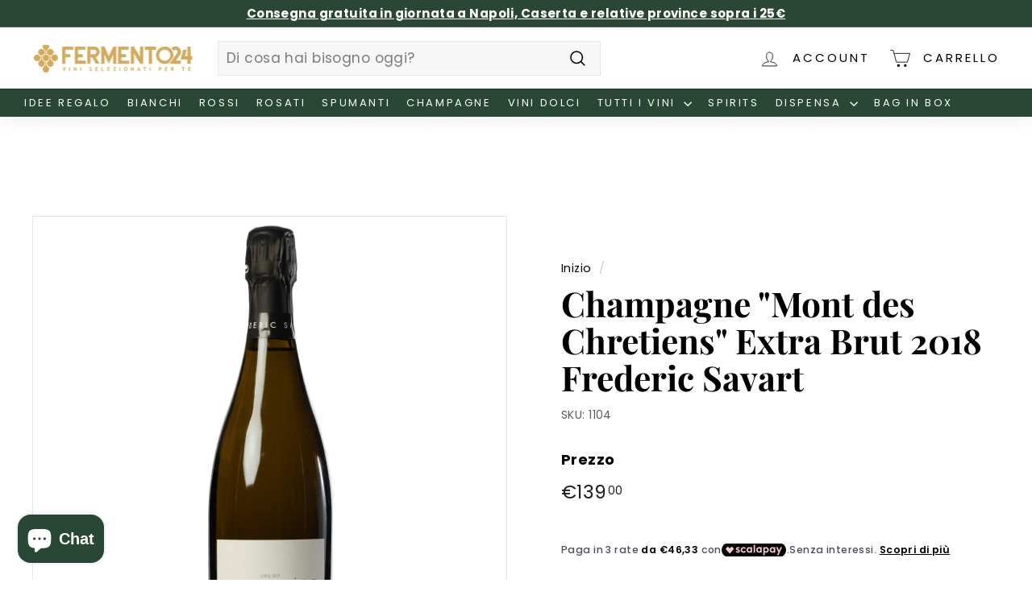

--- FILE ---
content_type: text/html; charset=utf-8
request_url: https://fermento24.com/products/champagne-mont-des-chretiens-extra-brut-2018-frederic-savart
body_size: 48548
content:
<!doctype html>
<html class="no-js" lang="it" dir="ltr">
<head><!-- ! Yoast SEO -->
  <meta charset="utf-8">
  <meta http-equiv="X-UA-Compatible" content="IE=edge,chrome=1">
  <meta name="viewport" content="width=device-width,initial-scale=1">
  <meta name="theme-color" content="#000000"><link rel="preload" as="script" href="//fermento24.com/cdn/shop/t/25/assets/theme.js?v=180433982313820598351695846297">
  <link rel="preconnect" href="https://cdn.shopify.com" crossorigin>
  <link rel="preconnect" href="https://fonts.shopifycdn.com" crossorigin>
  <link rel="dns-prefetch" href="https://productreviews.shopifycdn.com">
  <link rel="dns-prefetch" href="https://ajax.googleapis.com">
  <link rel="dns-prefetch" href="https://maps.googleapis.com">
  <link rel="dns-prefetch" href="https://maps.gstatic.com"><link rel="shortcut icon" href="//fermento24.com/cdn/shop/files/icona_go_up-17_32x32.png?v=1614306197" type="image/png" /><link rel="stylesheet" href="//fermento24.com/cdn/shop/t/25/assets/country-flags.css"><style data-shopify>@font-face {
  font-family: "Playfair Display";
  font-weight: 700;
  font-style: normal;
  font-display: swap;
  src: url("//fermento24.com/cdn/fonts/playfair_display/playfairdisplay_n7.592b3435e0fff3f50b26d410c73ae7ec893f6910.woff2") format("woff2"),
       url("//fermento24.com/cdn/fonts/playfair_display/playfairdisplay_n7.998b1417dec711058cce2abb61a0b8c59066498f.woff") format("woff");
}

  @font-face {
  font-family: Poppins;
  font-weight: 400;
  font-style: normal;
  font-display: swap;
  src: url("//fermento24.com/cdn/fonts/poppins/poppins_n4.0ba78fa5af9b0e1a374041b3ceaadf0a43b41362.woff2") format("woff2"),
       url("//fermento24.com/cdn/fonts/poppins/poppins_n4.214741a72ff2596839fc9760ee7a770386cf16ca.woff") format("woff");
}


  @font-face {
  font-family: Poppins;
  font-weight: 600;
  font-style: normal;
  font-display: swap;
  src: url("//fermento24.com/cdn/fonts/poppins/poppins_n6.aa29d4918bc243723d56b59572e18228ed0786f6.woff2") format("woff2"),
       url("//fermento24.com/cdn/fonts/poppins/poppins_n6.5f815d845fe073750885d5b7e619ee00e8111208.woff") format("woff");
}

  @font-face {
  font-family: Poppins;
  font-weight: 400;
  font-style: italic;
  font-display: swap;
  src: url("//fermento24.com/cdn/fonts/poppins/poppins_i4.846ad1e22474f856bd6b81ba4585a60799a9f5d2.woff2") format("woff2"),
       url("//fermento24.com/cdn/fonts/poppins/poppins_i4.56b43284e8b52fc64c1fd271f289a39e8477e9ec.woff") format("woff");
}

  @font-face {
  font-family: Poppins;
  font-weight: 600;
  font-style: italic;
  font-display: swap;
  src: url("//fermento24.com/cdn/fonts/poppins/poppins_i6.bb8044d6203f492888d626dafda3c2999253e8e9.woff2") format("woff2"),
       url("//fermento24.com/cdn/fonts/poppins/poppins_i6.e233dec1a61b1e7dead9f920159eda42280a02c3.woff") format("woff");
}

</style><link href="//fermento24.com/cdn/shop/t/25/assets/theme.css?v=1704834100110052961696234122" rel="stylesheet" type="text/css" media="all" />
  <link href="//fermento24.com/cdn/shop/t/25/assets/next.css?v=17560006990884866511695846297" rel="stylesheet" type="text/css" media="all" />
<style data-shopify>:root {
    --typeHeaderPrimary: "Playfair Display";
    --typeHeaderFallback: serif;
    --typeHeaderSize: 50px;
    --typeHeaderWeight: 700;
    --typeHeaderLineHeight: 1.1;
    --typeHeaderSpacing: 0.0em;

    --typeBasePrimary:Poppins;
    --typeBaseFallback:sans-serif;
    --typeBaseSize: 17px;
    --typeBaseWeight: 400;
    --typeBaseSpacing: 0.025em;
    --typeBaseLineHeight: 1.5;

    --colorSmallImageBg: #ffffff;
    --colorSmallImageBgDark: #f7f7f7;
    --colorLargeImageBg: #e7e7e7;
    --colorLargeImageBgLight: #ffffff;

    --iconWeight: 4px;
    --iconLinecaps: miter;

    
      --buttonRadius: 0;
      --btnPadding: 11px 20px;
    

    
      --roundness: 0;
    

    
      --gridThickness: 1px;
    

    --productTileMargin: 5%;
    --collectionTileMargin: 5%;

    --swatchSize: 40px;
  }

  @media screen and (max-width: 768px) {
    :root {
      --typeBaseSize: 15px;

      
        --roundness: 0;
        --btnPadding: 9px 17px;
      
    }
  }</style><script>
    document.documentElement.className = document.documentElement.className.replace('no-js', 'js');

    window.theme = window.theme || {};
    theme.routes = {
      home: "/",
      collections: "/collections",
      cart: "/cart.js",
      cartPage: "/cart",
      cartAdd: "/cart/add.js",
      cartChange: "/cart/change.js",
      search: "/search",
      predictiveSearch: "/search/suggest"
    };

    theme.strings = {
      soldOut: "Esaurito",
      unavailable: "Non disponibile",
      inStockLabel: "In magazzino, pronto per la spedizione",
      oneStockLabel: "Magazzino basso, [count] articolo rimasto",
      otherStockLabel: "Magazzino basso, [count] articoli rimasti",
      willNotShipUntil: "Pronto per la spedizione [date]",
      willBeInStockAfter: "Di nuovo in magazzino [date]",
      waitingForStock: "Inventario in arrivo",
      savePrice: "- [saved_amount]",
      cartEmpty: "Il tuo carrello è attualmente vuoto.",
      cartTermsConfirmation: "Devi accettare i termini e le condizioni di vendita per procedere al pagamento",
      searchCollections: "Collezioni",
      searchPages: "Pagine",
      searchArticles: "Articoli",
      maxQuantity: "Puoi solo avere [quantity] di [title] nel tuo carrello."
    };
    theme.settings = {
      cartType: "page",
      isCustomerTemplate: false,
      moneyFormat: "€{{amount_with_comma_separator}}",
      saveType: "dollar",
      productImageSize: "square",
      productImageCover: false,
      predictiveSearch: true,
      predictiveSearchType: null,
      superScriptSetting: true,
      superScriptPrice: true,
      quickView: true,
      quickAdd: true,
      themeName: 'Expanse',
      themeVersion: "4.3.4"
    };
  </script>

  <script>
  const boostSDAssetFileURL = "\/\/fermento24.com\/cdn\/shop\/t\/25\/assets\/boost_sd_assets_file_url.gif?v=19204";
  window.boostSDAssetFileURL = boostSDAssetFileURL;

  if (window.boostSDAppConfig) {
    window.boostSDAppConfig.generalSettings.custom_js_asset_url = "//fermento24.com/cdn/shop/t/25/assets/boost-sd-custom.js?v=160962118398746674481695846297";
    window.boostSDAppConfig.generalSettings.custom_css_asset_url = "//fermento24.com/cdn/shop/t/25/assets/boost-sd-custom.css?v=72809539502277619291695846297";
  }

  
</script>

    <script>window.performance && window.performance.mark && window.performance.mark('shopify.content_for_header.start');</script><meta name="google-site-verification" content="Wcg0aVuqfbeaDMiQrVHNSlcq2cDUs4DbugX4AStGM1g">
<meta id="shopify-digital-wallet" name="shopify-digital-wallet" content="/26803830855/digital_wallets/dialog">
<meta name="shopify-checkout-api-token" content="fc959f0db2b02251527a065d51588f16">
<meta id="in-context-paypal-metadata" data-shop-id="26803830855" data-venmo-supported="false" data-environment="production" data-locale="it_IT" data-paypal-v4="true" data-currency="EUR">
<link rel="alternate" type="application/json+oembed" href="https://fermento24.com/products/champagne-mont-des-chretiens-extra-brut-2018-frederic-savart.oembed">
<script async="async" src="/checkouts/internal/preloads.js?locale=it-IT"></script>
<link rel="preconnect" href="https://shop.app" crossorigin="anonymous">
<script async="async" src="https://shop.app/checkouts/internal/preloads.js?locale=it-IT&shop_id=26803830855" crossorigin="anonymous"></script>
<script id="apple-pay-shop-capabilities" type="application/json">{"shopId":26803830855,"countryCode":"IT","currencyCode":"EUR","merchantCapabilities":["supports3DS"],"merchantId":"gid:\/\/shopify\/Shop\/26803830855","merchantName":"Fermento24","requiredBillingContactFields":["postalAddress","email","phone"],"requiredShippingContactFields":["postalAddress","email","phone"],"shippingType":"shipping","supportedNetworks":["visa","maestro","masterCard","amex"],"total":{"type":"pending","label":"Fermento24","amount":"1.00"},"shopifyPaymentsEnabled":true,"supportsSubscriptions":true}</script>
<script id="shopify-features" type="application/json">{"accessToken":"fc959f0db2b02251527a065d51588f16","betas":["rich-media-storefront-analytics"],"domain":"fermento24.com","predictiveSearch":true,"shopId":26803830855,"locale":"it"}</script>
<script>var Shopify = Shopify || {};
Shopify.shop = "fermento24.myshopify.com";
Shopify.locale = "it";
Shopify.currency = {"active":"EUR","rate":"1.0"};
Shopify.country = "IT";
Shopify.theme = {"name":"KOKO_THEME_CUSTOM_2023_FILTERS","id":153675465031,"schema_name":"Expanse","schema_version":"4.3.4","theme_store_id":902,"role":"main"};
Shopify.theme.handle = "null";
Shopify.theme.style = {"id":null,"handle":null};
Shopify.cdnHost = "fermento24.com/cdn";
Shopify.routes = Shopify.routes || {};
Shopify.routes.root = "/";</script>
<script type="module">!function(o){(o.Shopify=o.Shopify||{}).modules=!0}(window);</script>
<script>!function(o){function n(){var o=[];function n(){o.push(Array.prototype.slice.apply(arguments))}return n.q=o,n}var t=o.Shopify=o.Shopify||{};t.loadFeatures=n(),t.autoloadFeatures=n()}(window);</script>
<script>
  window.ShopifyPay = window.ShopifyPay || {};
  window.ShopifyPay.apiHost = "shop.app\/pay";
  window.ShopifyPay.redirectState = null;
</script>
<script id="shop-js-analytics" type="application/json">{"pageType":"product"}</script>
<script defer="defer" async type="module" src="//fermento24.com/cdn/shopifycloud/shop-js/modules/v2/client.init-shop-cart-sync_x8TrURgt.it.esm.js"></script>
<script defer="defer" async type="module" src="//fermento24.com/cdn/shopifycloud/shop-js/modules/v2/chunk.common_BMf091Dh.esm.js"></script>
<script defer="defer" async type="module" src="//fermento24.com/cdn/shopifycloud/shop-js/modules/v2/chunk.modal_Ccb5hpjc.esm.js"></script>
<script type="module">
  await import("//fermento24.com/cdn/shopifycloud/shop-js/modules/v2/client.init-shop-cart-sync_x8TrURgt.it.esm.js");
await import("//fermento24.com/cdn/shopifycloud/shop-js/modules/v2/chunk.common_BMf091Dh.esm.js");
await import("//fermento24.com/cdn/shopifycloud/shop-js/modules/v2/chunk.modal_Ccb5hpjc.esm.js");

  window.Shopify.SignInWithShop?.initShopCartSync?.({"fedCMEnabled":true,"windoidEnabled":true});

</script>
<script>
  window.Shopify = window.Shopify || {};
  if (!window.Shopify.featureAssets) window.Shopify.featureAssets = {};
  window.Shopify.featureAssets['shop-js'] = {"shop-cart-sync":["modules/v2/client.shop-cart-sync_D7vJUGKr.it.esm.js","modules/v2/chunk.common_BMf091Dh.esm.js","modules/v2/chunk.modal_Ccb5hpjc.esm.js"],"init-fed-cm":["modules/v2/client.init-fed-cm_BXv35qgo.it.esm.js","modules/v2/chunk.common_BMf091Dh.esm.js","modules/v2/chunk.modal_Ccb5hpjc.esm.js"],"init-shop-email-lookup-coordinator":["modules/v2/client.init-shop-email-lookup-coordinator_DzDw3Uhh.it.esm.js","modules/v2/chunk.common_BMf091Dh.esm.js","modules/v2/chunk.modal_Ccb5hpjc.esm.js"],"init-windoid":["modules/v2/client.init-windoid_DlvsVjNy.it.esm.js","modules/v2/chunk.common_BMf091Dh.esm.js","modules/v2/chunk.modal_Ccb5hpjc.esm.js"],"shop-button":["modules/v2/client.shop-button_C3Wyia3L.it.esm.js","modules/v2/chunk.common_BMf091Dh.esm.js","modules/v2/chunk.modal_Ccb5hpjc.esm.js"],"shop-cash-offers":["modules/v2/client.shop-cash-offers_k-bSj52U.it.esm.js","modules/v2/chunk.common_BMf091Dh.esm.js","modules/v2/chunk.modal_Ccb5hpjc.esm.js"],"shop-toast-manager":["modules/v2/client.shop-toast-manager_CSPYl6Cc.it.esm.js","modules/v2/chunk.common_BMf091Dh.esm.js","modules/v2/chunk.modal_Ccb5hpjc.esm.js"],"init-shop-cart-sync":["modules/v2/client.init-shop-cart-sync_x8TrURgt.it.esm.js","modules/v2/chunk.common_BMf091Dh.esm.js","modules/v2/chunk.modal_Ccb5hpjc.esm.js"],"init-customer-accounts-sign-up":["modules/v2/client.init-customer-accounts-sign-up_Cwe1qxzn.it.esm.js","modules/v2/client.shop-login-button_ac2IzQ_G.it.esm.js","modules/v2/chunk.common_BMf091Dh.esm.js","modules/v2/chunk.modal_Ccb5hpjc.esm.js"],"pay-button":["modules/v2/client.pay-button_kRwyK07L.it.esm.js","modules/v2/chunk.common_BMf091Dh.esm.js","modules/v2/chunk.modal_Ccb5hpjc.esm.js"],"init-customer-accounts":["modules/v2/client.init-customer-accounts_jLRjuLQ2.it.esm.js","modules/v2/client.shop-login-button_ac2IzQ_G.it.esm.js","modules/v2/chunk.common_BMf091Dh.esm.js","modules/v2/chunk.modal_Ccb5hpjc.esm.js"],"avatar":["modules/v2/client.avatar_BTnouDA3.it.esm.js"],"init-shop-for-new-customer-accounts":["modules/v2/client.init-shop-for-new-customer-accounts_ClZzYg6g.it.esm.js","modules/v2/client.shop-login-button_ac2IzQ_G.it.esm.js","modules/v2/chunk.common_BMf091Dh.esm.js","modules/v2/chunk.modal_Ccb5hpjc.esm.js"],"shop-follow-button":["modules/v2/client.shop-follow-button_DrIHux4Q.it.esm.js","modules/v2/chunk.common_BMf091Dh.esm.js","modules/v2/chunk.modal_Ccb5hpjc.esm.js"],"checkout-modal":["modules/v2/client.checkout-modal_xEqZMhS3.it.esm.js","modules/v2/chunk.common_BMf091Dh.esm.js","modules/v2/chunk.modal_Ccb5hpjc.esm.js"],"shop-login-button":["modules/v2/client.shop-login-button_ac2IzQ_G.it.esm.js","modules/v2/chunk.common_BMf091Dh.esm.js","modules/v2/chunk.modal_Ccb5hpjc.esm.js"],"lead-capture":["modules/v2/client.lead-capture_TxS39yFf.it.esm.js","modules/v2/chunk.common_BMf091Dh.esm.js","modules/v2/chunk.modal_Ccb5hpjc.esm.js"],"shop-login":["modules/v2/client.shop-login_D4y7B51r.it.esm.js","modules/v2/chunk.common_BMf091Dh.esm.js","modules/v2/chunk.modal_Ccb5hpjc.esm.js"],"payment-terms":["modules/v2/client.payment-terms_BfEgpMb9.it.esm.js","modules/v2/chunk.common_BMf091Dh.esm.js","modules/v2/chunk.modal_Ccb5hpjc.esm.js"]};
</script>
<script>(function() {
  var isLoaded = false;
  function asyncLoad() {
    if (isLoaded) return;
    isLoaded = true;
    var urls = ["https:\/\/ecommplugins-scripts.trustpilot.com\/v2.1\/js\/header.min.js?settings=eyJrZXkiOiJYeHozOFprSWkxUTFYT2s0IiwicyI6InNrdSJ9\u0026shop=fermento24.myshopify.com","https:\/\/ecommplugins-trustboxsettings.trustpilot.com\/fermento24.myshopify.com.js?settings=1660204703338\u0026shop=fermento24.myshopify.com","https:\/\/widget.trustpilot.com\/bootstrap\/v5\/tp.widget.sync.bootstrap.min.js?shop=fermento24.myshopify.com","https:\/\/chimpstatic.com\/mcjs-connected\/js\/users\/c591af823bfd28b6912db1904\/13be30e5655013ecde7f457b5.js?shop=fermento24.myshopify.com","https:\/\/favorites-wishlist-cdn.shopstorm.com\/assets\/wishl-3d458c5d75440b09470bef2859ae23ae9732527ce0cc4742986a0332faecee6d.js?shop=fermento24.myshopify.com","https:\/\/gdprcdn.b-cdn.net\/js\/gdpr_cookie_consent.min.js?shop=fermento24.myshopify.com","https:\/\/app.sweethelp.io\/js\/sweet-help.js?var=2.0\u0026shop=fermento24.myshopify.com","https:\/\/omnisnippet1.com\/inShop\/Embed\/shopify.js?shop=fermento24.myshopify.com"];
    for (var i = 0; i < urls.length; i++) {
      var s = document.createElement('script');
      s.type = 'text/javascript';
      s.async = true;
      s.src = urls[i];
      var x = document.getElementsByTagName('script')[0];
      x.parentNode.insertBefore(s, x);
    }
  };
  if(window.attachEvent) {
    window.attachEvent('onload', asyncLoad);
  } else {
    window.addEventListener('load', asyncLoad, false);
  }
})();</script>
<script id="__st">var __st={"a":26803830855,"offset":3600,"reqid":"f940b2f2-23ca-4686-ad13-bf223a57b7cb-1769782527","pageurl":"fermento24.com\/products\/champagne-mont-des-chretiens-extra-brut-2018-frederic-savart","u":"e9dc702dd9e8","p":"product","rtyp":"product","rid":6743528702023};</script>
<script>window.ShopifyPaypalV4VisibilityTracking = true;</script>
<script id="captcha-bootstrap">!function(){'use strict';const t='contact',e='account',n='new_comment',o=[[t,t],['blogs',n],['comments',n],[t,'customer']],c=[[e,'customer_login'],[e,'guest_login'],[e,'recover_customer_password'],[e,'create_customer']],r=t=>t.map((([t,e])=>`form[action*='/${t}']:not([data-nocaptcha='true']) input[name='form_type'][value='${e}']`)).join(','),a=t=>()=>t?[...document.querySelectorAll(t)].map((t=>t.form)):[];function s(){const t=[...o],e=r(t);return a(e)}const i='password',u='form_key',d=['recaptcha-v3-token','g-recaptcha-response','h-captcha-response',i],f=()=>{try{return window.sessionStorage}catch{return}},m='__shopify_v',_=t=>t.elements[u];function p(t,e,n=!1){try{const o=window.sessionStorage,c=JSON.parse(o.getItem(e)),{data:r}=function(t){const{data:e,action:n}=t;return t[m]||n?{data:e,action:n}:{data:t,action:n}}(c);for(const[e,n]of Object.entries(r))t.elements[e]&&(t.elements[e].value=n);n&&o.removeItem(e)}catch(o){console.error('form repopulation failed',{error:o})}}const l='form_type',E='cptcha';function T(t){t.dataset[E]=!0}const w=window,h=w.document,L='Shopify',v='ce_forms',y='captcha';let A=!1;((t,e)=>{const n=(g='f06e6c50-85a8-45c8-87d0-21a2b65856fe',I='https://cdn.shopify.com/shopifycloud/storefront-forms-hcaptcha/ce_storefront_forms_captcha_hcaptcha.v1.5.2.iife.js',D={infoText:'Protetto da hCaptcha',privacyText:'Privacy',termsText:'Termini'},(t,e,n)=>{const o=w[L][v],c=o.bindForm;if(c)return c(t,g,e,D).then(n);var r;o.q.push([[t,g,e,D],n]),r=I,A||(h.body.append(Object.assign(h.createElement('script'),{id:'captcha-provider',async:!0,src:r})),A=!0)});var g,I,D;w[L]=w[L]||{},w[L][v]=w[L][v]||{},w[L][v].q=[],w[L][y]=w[L][y]||{},w[L][y].protect=function(t,e){n(t,void 0,e),T(t)},Object.freeze(w[L][y]),function(t,e,n,w,h,L){const[v,y,A,g]=function(t,e,n){const i=e?o:[],u=t?c:[],d=[...i,...u],f=r(d),m=r(i),_=r(d.filter((([t,e])=>n.includes(e))));return[a(f),a(m),a(_),s()]}(w,h,L),I=t=>{const e=t.target;return e instanceof HTMLFormElement?e:e&&e.form},D=t=>v().includes(t);t.addEventListener('submit',(t=>{const e=I(t);if(!e)return;const n=D(e)&&!e.dataset.hcaptchaBound&&!e.dataset.recaptchaBound,o=_(e),c=g().includes(e)&&(!o||!o.value);(n||c)&&t.preventDefault(),c&&!n&&(function(t){try{if(!f())return;!function(t){const e=f();if(!e)return;const n=_(t);if(!n)return;const o=n.value;o&&e.removeItem(o)}(t);const e=Array.from(Array(32),(()=>Math.random().toString(36)[2])).join('');!function(t,e){_(t)||t.append(Object.assign(document.createElement('input'),{type:'hidden',name:u})),t.elements[u].value=e}(t,e),function(t,e){const n=f();if(!n)return;const o=[...t.querySelectorAll(`input[type='${i}']`)].map((({name:t})=>t)),c=[...d,...o],r={};for(const[a,s]of new FormData(t).entries())c.includes(a)||(r[a]=s);n.setItem(e,JSON.stringify({[m]:1,action:t.action,data:r}))}(t,e)}catch(e){console.error('failed to persist form',e)}}(e),e.submit())}));const S=(t,e)=>{t&&!t.dataset[E]&&(n(t,e.some((e=>e===t))),T(t))};for(const o of['focusin','change'])t.addEventListener(o,(t=>{const e=I(t);D(e)&&S(e,y())}));const B=e.get('form_key'),M=e.get(l),P=B&&M;t.addEventListener('DOMContentLoaded',(()=>{const t=y();if(P)for(const e of t)e.elements[l].value===M&&p(e,B);[...new Set([...A(),...v().filter((t=>'true'===t.dataset.shopifyCaptcha))])].forEach((e=>S(e,t)))}))}(h,new URLSearchParams(w.location.search),n,t,e,['guest_login'])})(!0,!0)}();</script>
<script integrity="sha256-4kQ18oKyAcykRKYeNunJcIwy7WH5gtpwJnB7kiuLZ1E=" data-source-attribution="shopify.loadfeatures" defer="defer" src="//fermento24.com/cdn/shopifycloud/storefront/assets/storefront/load_feature-a0a9edcb.js" crossorigin="anonymous"></script>
<script crossorigin="anonymous" defer="defer" src="//fermento24.com/cdn/shopifycloud/storefront/assets/shopify_pay/storefront-65b4c6d7.js?v=20250812"></script>
<script data-source-attribution="shopify.dynamic_checkout.dynamic.init">var Shopify=Shopify||{};Shopify.PaymentButton=Shopify.PaymentButton||{isStorefrontPortableWallets:!0,init:function(){window.Shopify.PaymentButton.init=function(){};var t=document.createElement("script");t.src="https://fermento24.com/cdn/shopifycloud/portable-wallets/latest/portable-wallets.it.js",t.type="module",document.head.appendChild(t)}};
</script>
<script data-source-attribution="shopify.dynamic_checkout.buyer_consent">
  function portableWalletsHideBuyerConsent(e){var t=document.getElementById("shopify-buyer-consent"),n=document.getElementById("shopify-subscription-policy-button");t&&n&&(t.classList.add("hidden"),t.setAttribute("aria-hidden","true"),n.removeEventListener("click",e))}function portableWalletsShowBuyerConsent(e){var t=document.getElementById("shopify-buyer-consent"),n=document.getElementById("shopify-subscription-policy-button");t&&n&&(t.classList.remove("hidden"),t.removeAttribute("aria-hidden"),n.addEventListener("click",e))}window.Shopify?.PaymentButton&&(window.Shopify.PaymentButton.hideBuyerConsent=portableWalletsHideBuyerConsent,window.Shopify.PaymentButton.showBuyerConsent=portableWalletsShowBuyerConsent);
</script>
<script data-source-attribution="shopify.dynamic_checkout.cart.bootstrap">document.addEventListener("DOMContentLoaded",(function(){function t(){return document.querySelector("shopify-accelerated-checkout-cart, shopify-accelerated-checkout")}if(t())Shopify.PaymentButton.init();else{new MutationObserver((function(e,n){t()&&(Shopify.PaymentButton.init(),n.disconnect())})).observe(document.body,{childList:!0,subtree:!0})}}));
</script>
<link id="shopify-accelerated-checkout-styles" rel="stylesheet" media="screen" href="https://fermento24.com/cdn/shopifycloud/portable-wallets/latest/accelerated-checkout-backwards-compat.css" crossorigin="anonymous">
<style id="shopify-accelerated-checkout-cart">
        #shopify-buyer-consent {
  margin-top: 1em;
  display: inline-block;
  width: 100%;
}

#shopify-buyer-consent.hidden {
  display: none;
}

#shopify-subscription-policy-button {
  background: none;
  border: none;
  padding: 0;
  text-decoration: underline;
  font-size: inherit;
  cursor: pointer;
}

#shopify-subscription-policy-button::before {
  box-shadow: none;
}

      </style>

<script>window.performance && window.performance.mark && window.performance.mark('shopify.content_for_header.end');</script>

  <script src="//fermento24.com/cdn/shop/t/25/assets/vendor-scripts-v2.js?v=28795867768355101311695846297" defer="defer"></script>
  <script src="//fermento24.com/cdn/shop/t/25/assets/theme.js?v=180433982313820598351695846297" defer="defer"></script>
  <script src="//fermento24.com/cdn/shop/t/25/assets/next.js?v=131372909002363781041695846297" defer="defer"></script>
  
<!-- TrustBox script -->
<script type="text/javascript" src="//widget.trustpilot.com/bootstrap/v5/tp.widget.bootstrap.min.js" async></script>
<!-- End TrustBox script -->
 
  <link href="//fermento24.com/cdn/shop/t/25/assets/koko.css?v=104750823814016410921696279931" rel="stylesheet" type="text/css" media="all" /> 
<!-- BEGIN app block: shopify://apps/yoast-seo/blocks/metatags/7c777011-bc88-4743-a24e-64336e1e5b46 -->
<!-- This site is optimized with Yoast SEO for Shopify -->
<title>Champagne &quot;Mont des Chretiens&quot; Extra Brut 2018 Frederic Savart - Fermento24</title>
<meta name="description" content="Caratteristiche Denominazione: Champagne AOC Annata: 2018 Regione: Francia Tipologia: Champagne Vitigni: Chardonnay 100% Colore: Brillante giallo dorato dotato di riflessi cagianti e dal perlage fine e persistente Profumo: Intensi aromi di tostature, di nocciola e crosta di pane uniti a una dolce sensazione di agrumi m" />
<link rel="canonical" href="https://fermento24.com/products/champagne-mont-des-chretiens-extra-brut-2018-frederic-savart" />
<meta name="robots" content="index, follow, max-image-preview:large, max-snippet:-1, max-video-preview:-1" />
<meta property="og:site_name" content="Fermento24" />
<meta property="og:url" content="https://fermento24.com/products/champagne-mont-des-chretiens-extra-brut-2018-frederic-savart" />
<meta property="og:locale" content="it_IT" />
<meta property="og:type" content="product" />
<meta property="og:title" content="Champagne &quot;Mont des Chretiens&quot; Extra Brut 2018 Frederic Savart - Fermento24" />
<meta property="og:description" content="Caratteristiche Denominazione: Champagne AOC Annata: 2018 Regione: Francia Tipologia: Champagne Vitigni: Chardonnay 100% Colore: Brillante giallo dorato dotato di riflessi cagianti e dal perlage fine e persistente Profumo: Intensi aromi di tostature, di nocciola e crosta di pane uniti a una dolce sensazione di agrumi m" />
<meta property="og:image" content="https://fermento24.com/cdn/shop/products/1104MONTDESCHRETIENSEXTRABRUT2018-SAVART.jpg?v=1672160551" />
<meta property="og:image:height" content="1200" />
<meta property="og:image:width" content="520" />
<meta property="og:availability" content="outofstock" />
<meta property="product:availability" content="out of stock" />
<meta property="product:condition" content="new" />
<meta property="product:price:amount" content="139.0" />
<meta property="product:price:currency" content="EUR" />
<meta property="product:retailer_item_id" content="1104" />
<meta name="twitter:card" content="summary_large_image" />
<script type="application/ld+json" id="yoast-schema-graph">
{
  "@context": "https://schema.org",
  "@graph": [
    {
      "@type": "Organization",
      "@id": "https://fermento24.com/#/schema/organization/1",
      "url": "https://fermento24.com",
      "name": "Fermento24 - Vini selezionati per te",
      "logo": {
        "@id": "https://fermento24.com/#/schema/ImageObject/20921078349895"
      },
      "image": [
        {
          "@id": "https://fermento24.com/#/schema/ImageObject/20921078349895"
        }
      ],
      "hasMerchantReturnPolicy": {
        "@type": "MerchantReturnPolicy",
        "merchantReturnLink": "https://fermento24.com/policies/refund-policy"
      },
      "sameAs": ["https:\/\/www.instagram.com\/fermento24\/","https:\/\/www.facebook.com\/Fermento24\/"]
    },
    {
      "@type": "ImageObject",
      "@id": "https://fermento24.com/#/schema/ImageObject/20921078349895",
      "width": 258,
      "height": 63,
      "url": "https:\/\/fermento24.com\/cdn\/shop\/files\/logo.png?v=1646059219",
      "contentUrl": "https:\/\/fermento24.com\/cdn\/shop\/files\/logo.png?v=1646059219"
    },
    {
      "@type": "WebSite",
      "@id": "https://fermento24.com/#/schema/website/1",
      "url": "https://fermento24.com",
      "name": "Fermento24",
      "potentialAction": {
        "@type": "SearchAction",
        "target": "https://fermento24.com/search?q={search_term_string}",
        "query-input": "required name=search_term_string"
      },
      "publisher": {
        "@id": "https://fermento24.com/#/schema/organization/1"
      },
      "inLanguage": "it"
    },
    {
      "@type": "ItemPage",
      "@id": "https:\/\/fermento24.com\/products\/champagne-mont-des-chretiens-extra-brut-2018-frederic-savart",
      "name": "Champagne \u0026quot;Mont des Chretiens\u0026quot; Extra Brut 2018 Frederic Savart - Fermento24",
      "description": "Caratteristiche Denominazione: Champagne AOC Annata: 2018 Regione: Francia Tipologia: Champagne Vitigni: Chardonnay 100% Colore: Brillante giallo dorato dotato di riflessi cagianti e dal perlage fine e persistente Profumo: Intensi aromi di tostature, di nocciola e crosta di pane uniti a una dolce sensazione di agrumi m",
      "datePublished": "2022-12-28T19:06:19+01:00",
      "breadcrumb": {
        "@id": "https:\/\/fermento24.com\/products\/champagne-mont-des-chretiens-extra-brut-2018-frederic-savart\/#\/schema\/breadcrumb"
      },
      "primaryImageOfPage": {
        "@id": "https://fermento24.com/#/schema/ImageObject/21502055841863"
      },
      "image": [{
        "@id": "https://fermento24.com/#/schema/ImageObject/21502055841863"
      }],
      "isPartOf": {
        "@id": "https://fermento24.com/#/schema/website/1"
      },
      "url": "https:\/\/fermento24.com\/products\/champagne-mont-des-chretiens-extra-brut-2018-frederic-savart"
    },
    {
      "@type": "ImageObject",
      "@id": "https://fermento24.com/#/schema/ImageObject/21502055841863",
      "width": 520,
      "height": 1200,
      "url": "https:\/\/fermento24.com\/cdn\/shop\/products\/1104MONTDESCHRETIENSEXTRABRUT2018-SAVART.jpg?v=1672160551",
      "contentUrl": "https:\/\/fermento24.com\/cdn\/shop\/products\/1104MONTDESCHRETIENSEXTRABRUT2018-SAVART.jpg?v=1672160551"
    },
    {
      "@type": "ProductGroup",
      "@id": "https:\/\/fermento24.com\/products\/champagne-mont-des-chretiens-extra-brut-2018-frederic-savart\/#\/schema\/Product",
      "brand": [{
        "@type": "Brand",
        "name": "Fréderic Savart"
      }],
      "mainEntityOfPage": {
        "@id": "https:\/\/fermento24.com\/products\/champagne-mont-des-chretiens-extra-brut-2018-frederic-savart"
      },
      "name": "Champagne \"Mont des Chretiens\" Extra Brut 2018 Frederic Savart",
      "description": "Caratteristiche Denominazione: Champagne AOC Annata: 2018 Regione: Francia Tipologia: Champagne Vitigni: Chardonnay 100% Colore: Brillante giallo dorato dotato di riflessi cagianti e dal perlage fine e persistente Profumo: Intensi aromi di tostature, di nocciola e crosta di pane uniti a una dolce sensazione di agrumi m",
      "image": [{
        "@id": "https://fermento24.com/#/schema/ImageObject/21502055841863"
      }],
      "productGroupID": "6743528702023",
      "hasVariant": [
        {
          "@type": "Product",
          "@id": "https://fermento24.com/#/schema/Product/39928638013511",
          "name": "Champagne \"Mont des Chretiens\" Extra Brut 2018 Frederic Savart",
          "sku": "1104",
          "image": [{
            "@id": "https://fermento24.com/#/schema/ImageObject/21502055841863"
          }],
          "offers": {
            "@type": "Offer",
            "@id": "https://fermento24.com/#/schema/Offer/39928638013511",
            "availability": "https://schema.org/OutOfStock",
            "priceSpecification": [
              {
                "@type": "UnitPriceSpecification",
                "valueAddedTaxIncluded": true,
                "price": 139.0,
                "priceCurrency": "EUR"
              }
            ],
            "seller": {
              "@id": "https://fermento24.com/#/schema/organization/1"
            },
            "url": "https:\/\/fermento24.com\/products\/champagne-mont-des-chretiens-extra-brut-2018-frederic-savart",
            "checkoutPageURLTemplate": "https:\/\/fermento24.com\/cart\/add?id=39928638013511\u0026quantity=1"
          }
        }
      ],
      "url": "https:\/\/fermento24.com\/products\/champagne-mont-des-chretiens-extra-brut-2018-frederic-savart"
    },
    {
      "@type": "BreadcrumbList",
      "@id": "https:\/\/fermento24.com\/products\/champagne-mont-des-chretiens-extra-brut-2018-frederic-savart\/#\/schema\/breadcrumb",
      "itemListElement": [
        {
          "@type": "ListItem",
          "name": "Fermento24",
          "item": "https:\/\/fermento24.com",
          "position": 1
        },
        {
          "@type": "ListItem",
          "name": "Champagne \"Mont des Chretiens\" Extra Brut 2018 Frederic Savart",
          "position": 2
        }
      ]
    }

  ]}
</script>
<!--/ Yoast SEO -->
<!-- END app block --><script src="https://cdn.shopify.com/extensions/e8878072-2f6b-4e89-8082-94b04320908d/inbox-1254/assets/inbox-chat-loader.js" type="text/javascript" defer="defer"></script>
<script src="https://cdn.shopify.com/extensions/86c0df0a-bd1d-4406-855a-75a34c16b913/scalapay-on-site-messaging-36/assets/scalapay.js" type="text/javascript" defer="defer"></script>
<link href="https://monorail-edge.shopifysvc.com" rel="dns-prefetch">
<script>(function(){if ("sendBeacon" in navigator && "performance" in window) {try {var session_token_from_headers = performance.getEntriesByType('navigation')[0].serverTiming.find(x => x.name == '_s').description;} catch {var session_token_from_headers = undefined;}var session_cookie_matches = document.cookie.match(/_shopify_s=([^;]*)/);var session_token_from_cookie = session_cookie_matches && session_cookie_matches.length === 2 ? session_cookie_matches[1] : "";var session_token = session_token_from_headers || session_token_from_cookie || "";function handle_abandonment_event(e) {var entries = performance.getEntries().filter(function(entry) {return /monorail-edge.shopifysvc.com/.test(entry.name);});if (!window.abandonment_tracked && entries.length === 0) {window.abandonment_tracked = true;var currentMs = Date.now();var navigation_start = performance.timing.navigationStart;var payload = {shop_id: 26803830855,url: window.location.href,navigation_start,duration: currentMs - navigation_start,session_token,page_type: "product"};window.navigator.sendBeacon("https://monorail-edge.shopifysvc.com/v1/produce", JSON.stringify({schema_id: "online_store_buyer_site_abandonment/1.1",payload: payload,metadata: {event_created_at_ms: currentMs,event_sent_at_ms: currentMs}}));}}window.addEventListener('pagehide', handle_abandonment_event);}}());</script>
<script id="web-pixels-manager-setup">(function e(e,d,r,n,o){if(void 0===o&&(o={}),!Boolean(null===(a=null===(i=window.Shopify)||void 0===i?void 0:i.analytics)||void 0===a?void 0:a.replayQueue)){var i,a;window.Shopify=window.Shopify||{};var t=window.Shopify;t.analytics=t.analytics||{};var s=t.analytics;s.replayQueue=[],s.publish=function(e,d,r){return s.replayQueue.push([e,d,r]),!0};try{self.performance.mark("wpm:start")}catch(e){}var l=function(){var e={modern:/Edge?\/(1{2}[4-9]|1[2-9]\d|[2-9]\d{2}|\d{4,})\.\d+(\.\d+|)|Firefox\/(1{2}[4-9]|1[2-9]\d|[2-9]\d{2}|\d{4,})\.\d+(\.\d+|)|Chrom(ium|e)\/(9{2}|\d{3,})\.\d+(\.\d+|)|(Maci|X1{2}).+ Version\/(15\.\d+|(1[6-9]|[2-9]\d|\d{3,})\.\d+)([,.]\d+|)( \(\w+\)|)( Mobile\/\w+|) Safari\/|Chrome.+OPR\/(9{2}|\d{3,})\.\d+\.\d+|(CPU[ +]OS|iPhone[ +]OS|CPU[ +]iPhone|CPU IPhone OS|CPU iPad OS)[ +]+(15[._]\d+|(1[6-9]|[2-9]\d|\d{3,})[._]\d+)([._]\d+|)|Android:?[ /-](13[3-9]|1[4-9]\d|[2-9]\d{2}|\d{4,})(\.\d+|)(\.\d+|)|Android.+Firefox\/(13[5-9]|1[4-9]\d|[2-9]\d{2}|\d{4,})\.\d+(\.\d+|)|Android.+Chrom(ium|e)\/(13[3-9]|1[4-9]\d|[2-9]\d{2}|\d{4,})\.\d+(\.\d+|)|SamsungBrowser\/([2-9]\d|\d{3,})\.\d+/,legacy:/Edge?\/(1[6-9]|[2-9]\d|\d{3,})\.\d+(\.\d+|)|Firefox\/(5[4-9]|[6-9]\d|\d{3,})\.\d+(\.\d+|)|Chrom(ium|e)\/(5[1-9]|[6-9]\d|\d{3,})\.\d+(\.\d+|)([\d.]+$|.*Safari\/(?![\d.]+ Edge\/[\d.]+$))|(Maci|X1{2}).+ Version\/(10\.\d+|(1[1-9]|[2-9]\d|\d{3,})\.\d+)([,.]\d+|)( \(\w+\)|)( Mobile\/\w+|) Safari\/|Chrome.+OPR\/(3[89]|[4-9]\d|\d{3,})\.\d+\.\d+|(CPU[ +]OS|iPhone[ +]OS|CPU[ +]iPhone|CPU IPhone OS|CPU iPad OS)[ +]+(10[._]\d+|(1[1-9]|[2-9]\d|\d{3,})[._]\d+)([._]\d+|)|Android:?[ /-](13[3-9]|1[4-9]\d|[2-9]\d{2}|\d{4,})(\.\d+|)(\.\d+|)|Mobile Safari.+OPR\/([89]\d|\d{3,})\.\d+\.\d+|Android.+Firefox\/(13[5-9]|1[4-9]\d|[2-9]\d{2}|\d{4,})\.\d+(\.\d+|)|Android.+Chrom(ium|e)\/(13[3-9]|1[4-9]\d|[2-9]\d{2}|\d{4,})\.\d+(\.\d+|)|Android.+(UC? ?Browser|UCWEB|U3)[ /]?(15\.([5-9]|\d{2,})|(1[6-9]|[2-9]\d|\d{3,})\.\d+)\.\d+|SamsungBrowser\/(5\.\d+|([6-9]|\d{2,})\.\d+)|Android.+MQ{2}Browser\/(14(\.(9|\d{2,})|)|(1[5-9]|[2-9]\d|\d{3,})(\.\d+|))(\.\d+|)|K[Aa][Ii]OS\/(3\.\d+|([4-9]|\d{2,})\.\d+)(\.\d+|)/},d=e.modern,r=e.legacy,n=navigator.userAgent;return n.match(d)?"modern":n.match(r)?"legacy":"unknown"}(),u="modern"===l?"modern":"legacy",c=(null!=n?n:{modern:"",legacy:""})[u],f=function(e){return[e.baseUrl,"/wpm","/b",e.hashVersion,"modern"===e.buildTarget?"m":"l",".js"].join("")}({baseUrl:d,hashVersion:r,buildTarget:u}),m=function(e){var d=e.version,r=e.bundleTarget,n=e.surface,o=e.pageUrl,i=e.monorailEndpoint;return{emit:function(e){var a=e.status,t=e.errorMsg,s=(new Date).getTime(),l=JSON.stringify({metadata:{event_sent_at_ms:s},events:[{schema_id:"web_pixels_manager_load/3.1",payload:{version:d,bundle_target:r,page_url:o,status:a,surface:n,error_msg:t},metadata:{event_created_at_ms:s}}]});if(!i)return console&&console.warn&&console.warn("[Web Pixels Manager] No Monorail endpoint provided, skipping logging."),!1;try{return self.navigator.sendBeacon.bind(self.navigator)(i,l)}catch(e){}var u=new XMLHttpRequest;try{return u.open("POST",i,!0),u.setRequestHeader("Content-Type","text/plain"),u.send(l),!0}catch(e){return console&&console.warn&&console.warn("[Web Pixels Manager] Got an unhandled error while logging to Monorail."),!1}}}}({version:r,bundleTarget:l,surface:e.surface,pageUrl:self.location.href,monorailEndpoint:e.monorailEndpoint});try{o.browserTarget=l,function(e){var d=e.src,r=e.async,n=void 0===r||r,o=e.onload,i=e.onerror,a=e.sri,t=e.scriptDataAttributes,s=void 0===t?{}:t,l=document.createElement("script"),u=document.querySelector("head"),c=document.querySelector("body");if(l.async=n,l.src=d,a&&(l.integrity=a,l.crossOrigin="anonymous"),s)for(var f in s)if(Object.prototype.hasOwnProperty.call(s,f))try{l.dataset[f]=s[f]}catch(e){}if(o&&l.addEventListener("load",o),i&&l.addEventListener("error",i),u)u.appendChild(l);else{if(!c)throw new Error("Did not find a head or body element to append the script");c.appendChild(l)}}({src:f,async:!0,onload:function(){if(!function(){var e,d;return Boolean(null===(d=null===(e=window.Shopify)||void 0===e?void 0:e.analytics)||void 0===d?void 0:d.initialized)}()){var d=window.webPixelsManager.init(e)||void 0;if(d){var r=window.Shopify.analytics;r.replayQueue.forEach((function(e){var r=e[0],n=e[1],o=e[2];d.publishCustomEvent(r,n,o)})),r.replayQueue=[],r.publish=d.publishCustomEvent,r.visitor=d.visitor,r.initialized=!0}}},onerror:function(){return m.emit({status:"failed",errorMsg:"".concat(f," has failed to load")})},sri:function(e){var d=/^sha384-[A-Za-z0-9+/=]+$/;return"string"==typeof e&&d.test(e)}(c)?c:"",scriptDataAttributes:o}),m.emit({status:"loading"})}catch(e){m.emit({status:"failed",errorMsg:(null==e?void 0:e.message)||"Unknown error"})}}})({shopId: 26803830855,storefrontBaseUrl: "https://fermento24.com",extensionsBaseUrl: "https://extensions.shopifycdn.com/cdn/shopifycloud/web-pixels-manager",monorailEndpoint: "https://monorail-edge.shopifysvc.com/unstable/produce_batch",surface: "storefront-renderer",enabledBetaFlags: ["2dca8a86"],webPixelsConfigList: [{"id":"848068935","configuration":"{\"config\":\"{\\\"pixel_id\\\":\\\"G-YVVSKGN15D\\\",\\\"target_country\\\":\\\"IT\\\",\\\"gtag_events\\\":[{\\\"type\\\":\\\"search\\\",\\\"action_label\\\":[\\\"G-YVVSKGN15D\\\",\\\"AW-582699226\\\/UqyMCK_yzo0CENqR7ZUC\\\"]},{\\\"type\\\":\\\"begin_checkout\\\",\\\"action_label\\\":[\\\"G-YVVSKGN15D\\\",\\\"AW-582699226\\\/wwtYCKzyzo0CENqR7ZUC\\\"]},{\\\"type\\\":\\\"view_item\\\",\\\"action_label\\\":[\\\"G-YVVSKGN15D\\\",\\\"AW-582699226\\\/ntQMCKbyzo0CENqR7ZUC\\\",\\\"MC-FW1L7D1J6V\\\"]},{\\\"type\\\":\\\"purchase\\\",\\\"action_label\\\":[\\\"G-YVVSKGN15D\\\",\\\"AW-582699226\\\/gdPWCKPyzo0CENqR7ZUC\\\",\\\"MC-FW1L7D1J6V\\\"]},{\\\"type\\\":\\\"page_view\\\",\\\"action_label\\\":[\\\"G-YVVSKGN15D\\\",\\\"AW-582699226\\\/njoZCKDyzo0CENqR7ZUC\\\",\\\"MC-FW1L7D1J6V\\\"]},{\\\"type\\\":\\\"add_payment_info\\\",\\\"action_label\\\":[\\\"G-YVVSKGN15D\\\",\\\"AW-582699226\\\/YSkjCLLyzo0CENqR7ZUC\\\"]},{\\\"type\\\":\\\"add_to_cart\\\",\\\"action_label\\\":[\\\"G-YVVSKGN15D\\\",\\\"AW-582699226\\\/5zeSCKnyzo0CENqR7ZUC\\\"]}],\\\"enable_monitoring_mode\\\":false}\"}","eventPayloadVersion":"v1","runtimeContext":"OPEN","scriptVersion":"b2a88bafab3e21179ed38636efcd8a93","type":"APP","apiClientId":1780363,"privacyPurposes":[],"dataSharingAdjustments":{"protectedCustomerApprovalScopes":["read_customer_address","read_customer_email","read_customer_name","read_customer_personal_data","read_customer_phone"]}},{"id":"330891591","configuration":"{\"pixel_id\":\"663469897533376\",\"pixel_type\":\"facebook_pixel\",\"metaapp_system_user_token\":\"-\"}","eventPayloadVersion":"v1","runtimeContext":"OPEN","scriptVersion":"ca16bc87fe92b6042fbaa3acc2fbdaa6","type":"APP","apiClientId":2329312,"privacyPurposes":["ANALYTICS","MARKETING","SALE_OF_DATA"],"dataSharingAdjustments":{"protectedCustomerApprovalScopes":["read_customer_address","read_customer_email","read_customer_name","read_customer_personal_data","read_customer_phone"]}},{"id":"shopify-app-pixel","configuration":"{}","eventPayloadVersion":"v1","runtimeContext":"STRICT","scriptVersion":"0450","apiClientId":"shopify-pixel","type":"APP","privacyPurposes":["ANALYTICS","MARKETING"]},{"id":"shopify-custom-pixel","eventPayloadVersion":"v1","runtimeContext":"LAX","scriptVersion":"0450","apiClientId":"shopify-pixel","type":"CUSTOM","privacyPurposes":["ANALYTICS","MARKETING"]}],isMerchantRequest: false,initData: {"shop":{"name":"Fermento24","paymentSettings":{"currencyCode":"EUR"},"myshopifyDomain":"fermento24.myshopify.com","countryCode":"IT","storefrontUrl":"https:\/\/fermento24.com"},"customer":null,"cart":null,"checkout":null,"productVariants":[{"price":{"amount":139.0,"currencyCode":"EUR"},"product":{"title":"Champagne \"Mont des Chretiens\" Extra Brut 2018 Frederic Savart","vendor":"Fréderic Savart","id":"6743528702023","untranslatedTitle":"Champagne \"Mont des Chretiens\" Extra Brut 2018 Frederic Savart","url":"\/products\/champagne-mont-des-chretiens-extra-brut-2018-frederic-savart","type":"Champagne"},"id":"39928638013511","image":{"src":"\/\/fermento24.com\/cdn\/shop\/products\/1104MONTDESCHRETIENSEXTRABRUT2018-SAVART.jpg?v=1672160551"},"sku":"1104","title":"Default Title","untranslatedTitle":"Default Title"}],"purchasingCompany":null},},"https://fermento24.com/cdn","1d2a099fw23dfb22ep557258f5m7a2edbae",{"modern":"","legacy":""},{"shopId":"26803830855","storefrontBaseUrl":"https:\/\/fermento24.com","extensionBaseUrl":"https:\/\/extensions.shopifycdn.com\/cdn\/shopifycloud\/web-pixels-manager","surface":"storefront-renderer","enabledBetaFlags":"[\"2dca8a86\"]","isMerchantRequest":"false","hashVersion":"1d2a099fw23dfb22ep557258f5m7a2edbae","publish":"custom","events":"[[\"page_viewed\",{}],[\"product_viewed\",{\"productVariant\":{\"price\":{\"amount\":139.0,\"currencyCode\":\"EUR\"},\"product\":{\"title\":\"Champagne \\\"Mont des Chretiens\\\" Extra Brut 2018 Frederic Savart\",\"vendor\":\"Fréderic Savart\",\"id\":\"6743528702023\",\"untranslatedTitle\":\"Champagne \\\"Mont des Chretiens\\\" Extra Brut 2018 Frederic Savart\",\"url\":\"\/products\/champagne-mont-des-chretiens-extra-brut-2018-frederic-savart\",\"type\":\"Champagne\"},\"id\":\"39928638013511\",\"image\":{\"src\":\"\/\/fermento24.com\/cdn\/shop\/products\/1104MONTDESCHRETIENSEXTRABRUT2018-SAVART.jpg?v=1672160551\"},\"sku\":\"1104\",\"title\":\"Default Title\",\"untranslatedTitle\":\"Default Title\"}}]]"});</script><script>
  window.ShopifyAnalytics = window.ShopifyAnalytics || {};
  window.ShopifyAnalytics.meta = window.ShopifyAnalytics.meta || {};
  window.ShopifyAnalytics.meta.currency = 'EUR';
  var meta = {"product":{"id":6743528702023,"gid":"gid:\/\/shopify\/Product\/6743528702023","vendor":"Fréderic Savart","type":"Champagne","handle":"champagne-mont-des-chretiens-extra-brut-2018-frederic-savart","variants":[{"id":39928638013511,"price":13900,"name":"Champagne \"Mont des Chretiens\" Extra Brut 2018 Frederic Savart","public_title":null,"sku":"1104"}],"remote":false},"page":{"pageType":"product","resourceType":"product","resourceId":6743528702023,"requestId":"f940b2f2-23ca-4686-ad13-bf223a57b7cb-1769782527"}};
  for (var attr in meta) {
    window.ShopifyAnalytics.meta[attr] = meta[attr];
  }
</script>
<script class="analytics">
  (function () {
    var customDocumentWrite = function(content) {
      var jquery = null;

      if (window.jQuery) {
        jquery = window.jQuery;
      } else if (window.Checkout && window.Checkout.$) {
        jquery = window.Checkout.$;
      }

      if (jquery) {
        jquery('body').append(content);
      }
    };

    var hasLoggedConversion = function(token) {
      if (token) {
        return document.cookie.indexOf('loggedConversion=' + token) !== -1;
      }
      return false;
    }

    var setCookieIfConversion = function(token) {
      if (token) {
        var twoMonthsFromNow = new Date(Date.now());
        twoMonthsFromNow.setMonth(twoMonthsFromNow.getMonth() + 2);

        document.cookie = 'loggedConversion=' + token + '; expires=' + twoMonthsFromNow;
      }
    }

    var trekkie = window.ShopifyAnalytics.lib = window.trekkie = window.trekkie || [];
    if (trekkie.integrations) {
      return;
    }
    trekkie.methods = [
      'identify',
      'page',
      'ready',
      'track',
      'trackForm',
      'trackLink'
    ];
    trekkie.factory = function(method) {
      return function() {
        var args = Array.prototype.slice.call(arguments);
        args.unshift(method);
        trekkie.push(args);
        return trekkie;
      };
    };
    for (var i = 0; i < trekkie.methods.length; i++) {
      var key = trekkie.methods[i];
      trekkie[key] = trekkie.factory(key);
    }
    trekkie.load = function(config) {
      trekkie.config = config || {};
      trekkie.config.initialDocumentCookie = document.cookie;
      var first = document.getElementsByTagName('script')[0];
      var script = document.createElement('script');
      script.type = 'text/javascript';
      script.onerror = function(e) {
        var scriptFallback = document.createElement('script');
        scriptFallback.type = 'text/javascript';
        scriptFallback.onerror = function(error) {
                var Monorail = {
      produce: function produce(monorailDomain, schemaId, payload) {
        var currentMs = new Date().getTime();
        var event = {
          schema_id: schemaId,
          payload: payload,
          metadata: {
            event_created_at_ms: currentMs,
            event_sent_at_ms: currentMs
          }
        };
        return Monorail.sendRequest("https://" + monorailDomain + "/v1/produce", JSON.stringify(event));
      },
      sendRequest: function sendRequest(endpointUrl, payload) {
        // Try the sendBeacon API
        if (window && window.navigator && typeof window.navigator.sendBeacon === 'function' && typeof window.Blob === 'function' && !Monorail.isIos12()) {
          var blobData = new window.Blob([payload], {
            type: 'text/plain'
          });

          if (window.navigator.sendBeacon(endpointUrl, blobData)) {
            return true;
          } // sendBeacon was not successful

        } // XHR beacon

        var xhr = new XMLHttpRequest();

        try {
          xhr.open('POST', endpointUrl);
          xhr.setRequestHeader('Content-Type', 'text/plain');
          xhr.send(payload);
        } catch (e) {
          console.log(e);
        }

        return false;
      },
      isIos12: function isIos12() {
        return window.navigator.userAgent.lastIndexOf('iPhone; CPU iPhone OS 12_') !== -1 || window.navigator.userAgent.lastIndexOf('iPad; CPU OS 12_') !== -1;
      }
    };
    Monorail.produce('monorail-edge.shopifysvc.com',
      'trekkie_storefront_load_errors/1.1',
      {shop_id: 26803830855,
      theme_id: 153675465031,
      app_name: "storefront",
      context_url: window.location.href,
      source_url: "//fermento24.com/cdn/s/trekkie.storefront.c59ea00e0474b293ae6629561379568a2d7c4bba.min.js"});

        };
        scriptFallback.async = true;
        scriptFallback.src = '//fermento24.com/cdn/s/trekkie.storefront.c59ea00e0474b293ae6629561379568a2d7c4bba.min.js';
        first.parentNode.insertBefore(scriptFallback, first);
      };
      script.async = true;
      script.src = '//fermento24.com/cdn/s/trekkie.storefront.c59ea00e0474b293ae6629561379568a2d7c4bba.min.js';
      first.parentNode.insertBefore(script, first);
    };
    trekkie.load(
      {"Trekkie":{"appName":"storefront","development":false,"defaultAttributes":{"shopId":26803830855,"isMerchantRequest":null,"themeId":153675465031,"themeCityHash":"2909911834639666863","contentLanguage":"it","currency":"EUR","eventMetadataId":"084e85bc-5104-485d-a9ae-7384b647579f"},"isServerSideCookieWritingEnabled":true,"monorailRegion":"shop_domain","enabledBetaFlags":["65f19447","b5387b81"]},"Session Attribution":{},"S2S":{"facebookCapiEnabled":true,"source":"trekkie-storefront-renderer","apiClientId":580111}}
    );

    var loaded = false;
    trekkie.ready(function() {
      if (loaded) return;
      loaded = true;

      window.ShopifyAnalytics.lib = window.trekkie;

      var originalDocumentWrite = document.write;
      document.write = customDocumentWrite;
      try { window.ShopifyAnalytics.merchantGoogleAnalytics.call(this); } catch(error) {};
      document.write = originalDocumentWrite;

      window.ShopifyAnalytics.lib.page(null,{"pageType":"product","resourceType":"product","resourceId":6743528702023,"requestId":"f940b2f2-23ca-4686-ad13-bf223a57b7cb-1769782527","shopifyEmitted":true});

      var match = window.location.pathname.match(/checkouts\/(.+)\/(thank_you|post_purchase)/)
      var token = match? match[1]: undefined;
      if (!hasLoggedConversion(token)) {
        setCookieIfConversion(token);
        window.ShopifyAnalytics.lib.track("Viewed Product",{"currency":"EUR","variantId":39928638013511,"productId":6743528702023,"productGid":"gid:\/\/shopify\/Product\/6743528702023","name":"Champagne \"Mont des Chretiens\" Extra Brut 2018 Frederic Savart","price":"139.00","sku":"1104","brand":"Fréderic Savart","variant":null,"category":"Champagne","nonInteraction":true,"remote":false},undefined,undefined,{"shopifyEmitted":true});
      window.ShopifyAnalytics.lib.track("monorail:\/\/trekkie_storefront_viewed_product\/1.1",{"currency":"EUR","variantId":39928638013511,"productId":6743528702023,"productGid":"gid:\/\/shopify\/Product\/6743528702023","name":"Champagne \"Mont des Chretiens\" Extra Brut 2018 Frederic Savart","price":"139.00","sku":"1104","brand":"Fréderic Savart","variant":null,"category":"Champagne","nonInteraction":true,"remote":false,"referer":"https:\/\/fermento24.com\/products\/champagne-mont-des-chretiens-extra-brut-2018-frederic-savart"});
      }
    });


        var eventsListenerScript = document.createElement('script');
        eventsListenerScript.async = true;
        eventsListenerScript.src = "//fermento24.com/cdn/shopifycloud/storefront/assets/shop_events_listener-3da45d37.js";
        document.getElementsByTagName('head')[0].appendChild(eventsListenerScript);

})();</script>
  <script>
  if (!window.ga || (window.ga && typeof window.ga !== 'function')) {
    window.ga = function ga() {
      (window.ga.q = window.ga.q || []).push(arguments);
      if (window.Shopify && window.Shopify.analytics && typeof window.Shopify.analytics.publish === 'function') {
        window.Shopify.analytics.publish("ga_stub_called", {}, {sendTo: "google_osp_migration"});
      }
      console.error("Shopify's Google Analytics stub called with:", Array.from(arguments), "\nSee https://help.shopify.com/manual/promoting-marketing/pixels/pixel-migration#google for more information.");
    };
    if (window.Shopify && window.Shopify.analytics && typeof window.Shopify.analytics.publish === 'function') {
      window.Shopify.analytics.publish("ga_stub_initialized", {}, {sendTo: "google_osp_migration"});
    }
  }
</script>
<script
  defer
  src="https://fermento24.com/cdn/shopifycloud/perf-kit/shopify-perf-kit-3.1.0.min.js"
  data-application="storefront-renderer"
  data-shop-id="26803830855"
  data-render-region="gcp-us-east1"
  data-page-type="product"
  data-theme-instance-id="153675465031"
  data-theme-name="Expanse"
  data-theme-version="4.3.4"
  data-monorail-region="shop_domain"
  data-resource-timing-sampling-rate="10"
  data-shs="true"
  data-shs-beacon="true"
  data-shs-export-with-fetch="true"
  data-shs-logs-sample-rate="1"
  data-shs-beacon-endpoint="https://fermento24.com/api/collect"
></script>
</head>

<body class="-koko template-product" data-transitions="false" data-button_style="square" data-edges="" data-type_header_capitalize="false" data-swatch_style="square" data-grid-style="gridlines-thin">

  

  <a class="in-page-link visually-hidden skip-link" href="#MainContent">Vai direttamente ai contenuti</a>

  <div id="PageContainer" class="page-container">
    <div class="transition-body"><!-- BEGIN sections: header-group -->
<div id="shopify-section-sections--19795514851655__toolbar" class="shopify-section shopify-section-group-header-group toolbar-section"><div data-section-id="sections--19795514851655__toolbar" data-section-type="toolbar">
  <div class="toolbar">
    <div class="page-width">
      <div class="toolbar__content">
  <div class="toolbar__item toolbar__item--announcements">
    <div class="announcement-bar text-center">
      <div class="slideshow-wrapper">
        <button type="button" class="visually-hidden slideshow__pause" data-id="sections--19795514851655__toolbar" aria-live="polite">
          <span class="slideshow__pause-stop">
            <svg aria-hidden="true" focusable="false" role="presentation" class="icon icon-pause" viewBox="0 0 10 13"><path d="M0 0h3v13H0zm7 0h3v13H7z" fill-rule="evenodd"/></svg>
            <span class="icon__fallback-text">Metti in pausa presentazione</span>
          </span>
          <span class="slideshow__pause-play">
            <svg aria-hidden="true" focusable="false" role="presentation" class="icon icon-play" viewBox="18.24 17.35 24.52 28.3"><path fill="#323232" d="M22.1 19.151v25.5l20.4-13.489-20.4-12.011z"/></svg>
            <span class="icon__fallback-text">Avvia presentazione</span>
          </span>
        </button>

        <div
          id="AnnouncementSlider"
          class="announcement-slider"
          data-block-count="2"><div
                id="AnnouncementSlide-toolbar-1"
                class="slideshow__slide announcement-slider__slide"
                data-index="0"
                >
                <div class="announcement-slider__content"><p><a href="https://fermento24.com/pages/spedizione1" title="Spedizioni">Consegna gratuita in giornata a Napoli, Caserta e relative province sopra i 25€</a></p>
</div>
              </div><div
                id="AnnouncementSlide-a7076bca-84ef-4054-9d69-29d3efc2b17d"
                class="slideshow__slide announcement-slider__slide"
                data-index="1"
                >
                <div class="announcement-slider__content"><p><a href="https://fermento24.com/pages/spedizione1" title="https://fermento24.com/pages/spedizione1">Spedizione nel resto d’Italia a partire da 5,90€</a></p>
</div>
              </div></div>
      </div>
    </div>
  </div>

</div>

    </div>
  </div>
</div>


</div><div id="shopify-section-sections--19795514851655__header" class="shopify-section shopify-section-group-header-group header-section"><style>
  .site-nav__link {
    font-size: 15px;
  }
  
    .site-nav__link {
      text-transform: uppercase;
      letter-spacing: 0.2em;
    }
  

  
.site-header,
    .site-header__element--sub {
      box-shadow: 0 0 25px rgb(0 0 0 / 10%);
    }

    .is-light .site-header,
    .is-light .site-header__element--sub {
      box-shadow: none;
    }</style>

<div data-section-id="sections--19795514851655__header" data-section-type="header">
  <div id="HeaderWrapper" class="header-wrapper">
    <header
      id="SiteHeader"
      class="site-header"
      data-sticky="true"
      data-overlay="false">

      <div class="site-header__element site-header__element--top">
        <div class="page-width">
          <div class="header-layout" data-layout="below" data-nav="below" data-logo-align="left"><div class="header-item header-item--compress-nav small--hide">
                <button type="button" class="site-nav__link site-nav__link--icon site-nav__compress-menu">
                  <svg aria-hidden="true" focusable="false" role="presentation" class="icon icon-hamburger" viewBox="0 0 64 64"><path class="cls-1" d="M7 15h51">.</path><path class="cls-1" d="M7 32h43">.</path><path class="cls-1" d="M7 49h51">.</path></svg>
                  <span class="icon__fallback-text">Navigazione del sito</span>
                </button>
              </div><div class="header-item header-item--logo"><style data-shopify>.header-item--logo,
    [data-layout="left-center"] .header-item--logo,
    [data-layout="left-center"] .header-item--icons {
      flex: 0 1 140px;
    }

    @media only screen and (min-width: 769px) {
      .header-item--logo,
      [data-layout="left-center"] .header-item--logo,
      [data-layout="left-center"] .header-item--icons {
        flex: 0 0 200px;
      }
    }

    .site-header__logo a {
      width: 140px;
    }
    .is-light .site-header__logo .logo--inverted {
      width: 140px;
    }
    @media only screen and (min-width: 769px) {
      .site-header__logo a {
        width: 200px;
      }

      .is-light .site-header__logo .logo--inverted {
        width: 200px;
      }
    }</style><div class="h1 site-header__logo" ><span class="visually-hidden">Fermento24</span>
      
      <a
        href="/"
        class="site-header__logo-link">

        





<image-element data-aos="image-fade-in">


  
    
    <img src="//fermento24.com/cdn/shop/files/Tavola-disegno-3-ok-1.png?v=1685108441&amp;width=400" alt="" srcset="//fermento24.com/cdn/shop/files/Tavola-disegno-3-ok-1.png?v=1685108441&amp;width=200 200w, //fermento24.com/cdn/shop/files/Tavola-disegno-3-ok-1.png?v=1685108441&amp;width=400 400w" width="200" height="46.2406015037594" loading="eager" class="small--hide image-element" sizes="200px" style="max-height: 46.2406015037594px;max-width: 200px;">
  


</image-element>






<image-element data-aos="image-fade-in">


  
    
    <img src="//fermento24.com/cdn/shop/files/Tavola-disegno-3-ok-1.png?v=1685108441&amp;width=280" alt="" srcset="//fermento24.com/cdn/shop/files/Tavola-disegno-3-ok-1.png?v=1685108441&amp;width=140 140w, //fermento24.com/cdn/shop/files/Tavola-disegno-3-ok-1.png?v=1685108441&amp;width=280 280w" width="140" height="32.36842105263158" loading="eager" class="medium-up--hide image-element" sizes="140px" style="max-height: 32.36842105263158px;max-width: 140px;">
  


</image-element>


</a></div></div><div class="header-item header-item--search small--hide"><predictive-search data-context="header" data-enabled="true" data-dark="false">
  <div class="predictive__screen" data-screen></div>
  <form action="/search" method="get" role="search">
    <label for="Search" class="hidden-label">Search</label>
    <div class="search__input-wrap">
      <input
        class="search__input"
        id="Search"
        type="search"
        name="q"
        value=""
        role="combobox"
        aria-expanded="false"
        aria-owns="predictive-search-results"
        aria-controls="predictive-search-results"
        aria-haspopup="listbox"
        aria-autocomplete="list"
        autocorrect="off"
        autocomplete="off"
        autocapitalize="off"
        spellcheck="false"
        placeholder="Di cosa hai bisogno oggi?"
        tabindex="0"
      >
      <input name="options[prefix]" type="hidden" value="last">
      <button class="btn--search" type="submit">
        <svg aria-hidden="true" focusable="false" role="presentation" class="icon icon-search" viewBox="0 0 64 64"><defs><style>.cls-1{fill:none;stroke:#000;stroke-miterlimit:10;stroke-width:2px}</style></defs><path class="cls-1" d="M47.16 28.58A18.58 18.58 0 1 1 28.58 10a18.58 18.58 0 0 1 18.58 18.58zM54 54L41.94 42"/></svg>
        <span class="icon__fallback-text">Cerca</span>
      </button>
    </div>

    <button class="btn--close-search">
      <svg aria-hidden="true" focusable="false" role="presentation" class="icon icon-close" viewBox="0 0 64 64"><defs><style>.cls-1{fill:none;stroke:#000;stroke-miterlimit:10;stroke-width:2px}</style></defs><path class="cls-1" d="M19 17.61l27.12 27.13m0-27.13L19 44.74"/></svg>
    </button>
    <div id="predictive-search" class="search__results" tabindex="-1"></div>
  </form>
</predictive-search>
</div><div class="header-item header-item--icons"><div class="site-nav">
  <div class="site-nav__icons">
    <a href="/search" class="site-nav__link site-nav__link--icon js-search-header medium-up--hide js-no-transition">
      <svg aria-hidden="true" focusable="false" role="presentation" class="icon icon-search" viewBox="0 0 64 64"><path d="M47.16 28.58A18.58 18.58 0 1 1 28.58 10a18.58 18.58 0 0 1 18.58 18.58ZM54 54 41.94 42" style="fill:none;stroke:#000;stroke-miterlimit:10;stroke-width:2px"/></svg>
      <span class="icon__fallback-text">Di cosa hai bisogno oggi?</span>
    </a><a class="site-nav__link site-nav__link--icon small--hide" href="/account">
        <svg aria-hidden="true" focusable="false" role="presentation" class="icon icon-user" viewBox="0 0 64 64"><path d="M35 39.84v-2.53c3.3-1.91 6-6.66 6-11.42 0-7.63 0-13.82-9-13.82s-9 6.19-9 13.82c0 4.76 2.7 9.51 6 11.42v2.53c-10.18.85-18 6-18 12.16h42c0-6.19-7.82-11.31-18-12.16Z" style="fill:none;stroke:#000;stroke-miterlimit:10;stroke-width:2px"/></svg>
        <span class="site-nav__icon-label small--hide">
          Account
        </span>
      </a><a href="/cart"
      id="HeaderCartTrigger"
      aria-controls="HeaderCart"
      class="site-nav__link site-nav__link--icon js-no-transition"
      data-icon="cart"
      aria-label="Carrello"
    >
      <span class="cart-link"><svg aria-hidden="true" focusable="false" role="presentation" class="icon icon-cart" viewBox="0 0 64 64"><path style="fill:none;stroke:#000;stroke-miterlimit:10;stroke-width:2px" d="M14 17.44h46.79l-7.94 25.61H20.96l-9.65-35.1H3"/><circle cx="27" cy="53" r="2"/><circle cx="47" cy="53" r="2"/></svg><span class="cart-link__bubble">
          <span class="cart-link__bubble-num">0</span>
        </span>
      </span>
      <span class="site-nav__icon-label small--hide">
        Carrello
      </span>
    </a>

    <button type="button"
      aria-controls="MobileNav"
      class="site-nav__link site-nav__link--icon medium-up--hide mobile-nav-trigger">
      <svg aria-hidden="true" focusable="false" role="presentation" class="icon icon-hamburger" viewBox="0 0 64 64"><path class="cls-1" d="M7 15h51">.</path><path class="cls-1" d="M7 32h43">.</path><path class="cls-1" d="M7 49h51">.</path></svg>
      <span class="icon__fallback-text">Navigazione del sito</span>
    </button>
  </div>

  <div class="site-nav__close-cart">
    <button type="button" class="site-nav__link site-nav__link--icon js-close-header-cart">
      <span>Chiudi</span>
      <svg aria-hidden="true" focusable="false" role="presentation" class="icon icon-close" viewBox="0 0 64 64"><path d="m19 17.61 27.12 27.13m0-27.13L19 44.74" style="fill:none;stroke:#000;stroke-miterlimit:10;stroke-width:2px"/></svg>
    </button>
  </div>
</div>
</div>
          </div>
        </div>

        <div class="site-header__search-container">
          <div class="page-width">
            <div class="site-header__search"><predictive-search data-context="header" data-enabled="true" data-dark="false">
  <div class="predictive__screen" data-screen></div>
  <form action="/search" method="get" role="search">
    <label for="Search" class="hidden-label">Search</label>
    <div class="search__input-wrap">
      <input
        class="search__input"
        id="Search"
        type="search"
        name="q"
        value=""
        role="combobox"
        aria-expanded="false"
        aria-owns="predictive-search-results"
        aria-controls="predictive-search-results"
        aria-haspopup="listbox"
        aria-autocomplete="list"
        autocorrect="off"
        autocomplete="off"
        autocapitalize="off"
        spellcheck="false"
        placeholder="Di cosa hai bisogno oggi?"
        tabindex="0"
      >
      <input name="options[prefix]" type="hidden" value="last">
      <button class="btn--search" type="submit">
        <svg aria-hidden="true" focusable="false" role="presentation" class="icon icon-search" viewBox="0 0 64 64"><defs><style>.cls-1{fill:none;stroke:#000;stroke-miterlimit:10;stroke-width:2px}</style></defs><path class="cls-1" d="M47.16 28.58A18.58 18.58 0 1 1 28.58 10a18.58 18.58 0 0 1 18.58 18.58zM54 54L41.94 42"/></svg>
        <span class="icon__fallback-text">Cerca</span>
      </button>
    </div>

    <button class="btn--close-search">
      <svg aria-hidden="true" focusable="false" role="presentation" class="icon icon-close" viewBox="0 0 64 64"><defs><style>.cls-1{fill:none;stroke:#000;stroke-miterlimit:10;stroke-width:2px}</style></defs><path class="cls-1" d="M19 17.61l27.12 27.13m0-27.13L19 44.74"/></svg>
    </button>
    <div id="predictive-search" class="search__results" tabindex="-1"></div>
  </form>
</predictive-search>
<button type="button" class="text-link site-header__search-btn site-header__search-btn--cancel">
                <span class="medium-up--hide"><svg aria-hidden="true" focusable="false" role="presentation" class="icon icon-close" viewBox="0 0 64 64"><path d="m19 17.61 27.12 27.13m0-27.13L19 44.74" style="fill:none;stroke:#000;stroke-miterlimit:10;stroke-width:2px"/></svg></span>
                <span class="small--hide">Annulla</span>
              </button>
            </div>
          </div>
        </div>
      </div><div class="site-header__element site-header__element--sub" data-type="nav">
          <div class="page-width" role="navigation" aria-label="Primary"><ul class="site-nav site-navigation site-navigation--below small--hide"><li class="site-nav__item site-nav__expanded-item">
      
        <a
          href="/collections/regali-fermento24"
          class="site-nav__link site-nav__link--underline"
        >
          IDEE REGALO
        </a>
      

    </li><li class="site-nav__item site-nav__expanded-item">
      
        <a
          href="/collections/vini-bianchi"
          class="site-nav__link site-nav__link--underline"
        >
          BIANCHI
        </a>
      

    </li><li class="site-nav__item site-nav__expanded-item">
      
        <a
          href="/collections/vini-rossi"
          class="site-nav__link site-nav__link--underline"
        >
          ROSSI
        </a>
      

    </li><li class="site-nav__item site-nav__expanded-item">
      
        <a
          href="/collections/vini-rose"
          class="site-nav__link site-nav__link--underline"
        >
          ROSATI
        </a>
      

    </li><li class="site-nav__item site-nav__expanded-item">
      
        <a
          href="/collections/spumante"
          class="site-nav__link site-nav__link--underline"
        >
          SPUMANTI
        </a>
      

    </li><li class="site-nav__item site-nav__expanded-item">
      
        <a
          href="/collections/champagne"
          class="site-nav__link site-nav__link--underline"
        >
          CHAMPAGNE
        </a>
      

    </li><li class="site-nav__item site-nav__expanded-item">
      
        <a
          href="/collections/vino-dolce"
          class="site-nav__link site-nav__link--underline"
        >
          VINI DOLCI
        </a>
      

    </li><li class="site-nav__item site-nav__expanded-item site-nav--has-dropdown site-nav--is-megamenu">
      
        <details
          id="site-nav-item--8"
          class="site-nav__details"
          data-hover="true"
        >
          <summary
            data-link="/collections/i-vini-di-fermento24"
            aria-expanded="false"
            aria-controls="site-nav-item--8"
            class="site-nav__link site-nav__link--underline site-nav__link--has-dropdown"
          >
            TUTTI I VINI <svg aria-hidden="true" focusable="false" role="presentation" class="icon icon--wide icon-chevron-down" viewBox="0 0 28 16"><path d="m1.57 1.59 12.76 12.77L27.1 1.59" stroke-width="2" stroke="#000" fill="none"/></svg>
          </summary>
      
<div class="site-nav__dropdown megamenu text-left">
            <div class="page-width">
              <div class="site-nav__dropdown-animate megamenu__wrapper">
                <div class="megamenu__cols">
                  <div class="megamenu__col"><div class="megamenu__col-title">
                        <a href="/collections/vino-per-regione" class="site-nav__dropdown-link site-nav__dropdown-link--top-level">VINI PER REGIONE</a>
                      </div><a href="/collections/abruzzo" class="site-nav__dropdown-link">
                          ABRUZZO
                        </a><a href="/collections/basilicata" class="site-nav__dropdown-link">
                          BASILICATA
                        </a><a href="/collections/calabria" class="site-nav__dropdown-link">
                          CALABRIA
                        </a><a href="/collections/campania" class="site-nav__dropdown-link">
                          CAMPANIA
                        </a><a href="/collections/emilia-romagna-1" class="site-nav__dropdown-link">
                          EMILIA ROMAGNA
                        </a><a href="/collections/friuli-venezia-giulia-1" class="site-nav__dropdown-link">
                          FRIULI VENEZIA GIULIA
                        </a><a href="/collections/lazio" class="site-nav__dropdown-link">
                          LAZIO
                        </a><a href="/collections/liguria" class="site-nav__dropdown-link">
                          LIGURIA
                        </a><a href="/collections/lombardia" class="site-nav__dropdown-link">
                          LOMBARDIA
                        </a><a href="/collections/marche" class="site-nav__dropdown-link">
                          MARCHE
                        </a><a href="/collections/molise" class="site-nav__dropdown-link">
                          MOLISE
                        </a><a href="/collections/piemonte" class="site-nav__dropdown-link">
                          PIEMONTE
                        </a><a href="/collections/puglia" class="site-nav__dropdown-link">
                          PUGLIA
                        </a><a href="/collections/sardegna" class="site-nav__dropdown-link">
                          SARDEGNA
                        </a><a href="/collections/sicilia" class="site-nav__dropdown-link">
                          SICILIA
                        </a><a href="/collections/toscana" class="site-nav__dropdown-link">
                          TOSCANA
                        </a><a href="/collections/trentino-alto-adige" class="site-nav__dropdown-link">
                          TRENTINO ALTO ADIGE
                        </a><a href="/collections/umbria" class="site-nav__dropdown-link">
                          UMBRIA
                        </a><a href="/collections/valle-daosta" class="site-nav__dropdown-link">
                          VALLE D'AOSTA
                        </a><a href="/collections/veneto" class="site-nav__dropdown-link">
                          VENETO
                        </a></div><div class="megamenu__col"><div class="megamenu__col-title">
                        <a href="/collections/vini-esteri" class="site-nav__dropdown-link site-nav__dropdown-link--top-level">VINI ESTERI</a>
                      </div><a href="/collections/austria" class="site-nav__dropdown-link">
                          AUSTRIA
                        </a><a href="/collections/francia" class="site-nav__dropdown-link">
                          FRANCIA
                        </a><a href="/collections/germania" class="site-nav__dropdown-link">
                          GERMANIA
                        </a><a href="/collections/slovenia" class="site-nav__dropdown-link">
                          SLOVENIA
                        </a><a href="/collections/spagna" class="site-nav__dropdown-link">
                          SPAGNA
                        </a></div><div class="megamenu__col"><div class="megamenu__col-title">
                        <a href="/collections/vini-premiati" class="site-nav__dropdown-link site-nav__dropdown-link--top-level">VINI PREMIATI</a>
                      </div><a href="/collections/premio-bibenda" class="site-nav__dropdown-link">
                          PREMIO BIBENDA
                        </a><a href="/collections/premio-gambero-rosso" class="site-nav__dropdown-link">
                          PREMIO GAMBERO ROSSO
                        </a><a href="/collections/premio-vitae" class="site-nav__dropdown-link">
                          PREMIO VITAE
                        </a><a href="/collections/premio-slow-wine" class="site-nav__dropdown-link">
                          PREMIO VINO SLOW
                        </a><a href="/collections/premio-grandi-champagne" class="site-nav__dropdown-link">
                          PREMIO GRANDI CHAMPAGNE
                        </a><a href="/collections/premio-doctor-wine" class="site-nav__dropdown-link">
                          PREMIO DOCTOR WINE
                        </a></div><div class="megamenu__col"><div class="megamenu__col-title">
                        <a href="/collections/i-vini-di-fermento24" class="site-nav__dropdown-link site-nav__dropdown-link--top-level">VISUALIZZA TUTTI</a>
                      </div></div>
                </div><div class="megamenu__featured">
                    <div class="product-grid"><div class="grid-item grid-product " data-product-handle="trentapioli-asprinio-d-aversa-doc-2019-martusciello" data-product-id="4964578164807">
  <div class="grid-item__content"><div class="grid-product__actions"><button class="btn btn--circle btn--icon quick-product__btn quick-product__btn--not-ready js-modal-open-quick-modal-4964578164807 small--hide" title="Negozio rapido" data-handle="trentapioli-asprinio-d-aversa-doc-2019-martusciello">
              <svg aria-hidden="true" focusable="false" role="presentation" class="icon icon-search" viewBox="0 0 64 64"><path d="M47.16 28.58A18.58 18.58 0 1 1 28.58 10a18.58 18.58 0 0 1 18.58 18.58ZM54 54 41.94 42" style="fill:none;stroke:#000;stroke-miterlimit:10;stroke-width:2px"/></svg>
              <span class="icon__fallback-text">Negozio rapido</span>
            </button></div><a href="/products/trentapioli-asprinio-d-aversa-doc-2019-martusciello" class="grid-item__link">
      <div class="grid-product__image-wrap">
        <div class="grid-product__tags"><div class="grid-product__tag grid-product__tag--sold-out">
              Esaurito
            </div></div><div
            class="grid__image-ratio grid__image-ratio--square">



<image-element data-aos="image-fade-in">


  
    
    <img src="//fermento24.com/cdn/shop/products/263--0002589.jpg?v=1653396227&amp;width=900" alt="" srcset="//fermento24.com/cdn/shop/products/263--0002589.jpg?v=1653396227&amp;width=160 160w, //fermento24.com/cdn/shop/products/263--0002589.jpg?v=1653396227&amp;width=200 200w, //fermento24.com/cdn/shop/products/263--0002589.jpg?v=1653396227&amp;width=280 280w, //fermento24.com/cdn/shop/products/263--0002589.jpg?v=1653396227&amp;width=360 360w, //fermento24.com/cdn/shop/products/263--0002589.jpg?v=1653396227&amp;width=540 540w, //fermento24.com/cdn/shop/products/263--0002589.jpg?v=1653396227&amp;width=720 720w, //fermento24.com/cdn/shop/products/263--0002589.jpg?v=1653396227&amp;width=900 900w" loading="lazy" class=" grid__image-contain image-style--
 image-element" sizes="(min-width: 769px) 19vw, 100vw">
  


</image-element>


</div></div>

      <div class="grid-item__meta">
        <div class="grid-item__meta-main"><div class="grid-product__title">"Trentapioli" Asprinio d'Aversa DOC 2022 Martusciello</div></div>
          <div class="grid-item__meta-secondary">
            <div class="grid-product__price"><span class="visually-hidden">Prezzo scontato</span><span class="grid-product__price--current"><span aria-hidden="true" class="final_product_price_koko">€15<sup>00</sup></span>
<span class="visually-hidden">€15,00</span>
<div style="display: none;" class="final_product_price_koko_v2">139</div>
</span><span class="visually-hidden">Prezzo di listino</span>
                <span class="grid-product__price--original"><span aria-hidden="true" class="final_product_price_koko">€16<sup>00</sup></span>
<span class="visually-hidden">€16,00</span>
<div style="display: none;" class="final_product_price_koko_v2">139</div>
</span><span class="grid-product__price--savings">
                    - €1
                  </span></div></div></div>
    </a>
  </div>
</div>
<div id="QuickShopModal-4964578164807" class="modal modal--square modal--quick-shop" data-product-id="4964578164807">
  <div class="modal__inner">
    <div class="modal__centered">
      <div class="modal__centered-content">
        <div id="QuickShopHolder-trentapioli-asprinio-d-aversa-doc-2019-martusciello"></div>
      </div>

      <button type="button" class="btn btn--circle btn--icon modal__close js-modal-close">
        <svg aria-hidden="true" focusable="false" role="presentation" class="icon icon-close" viewBox="0 0 64 64"><path d="m19 17.61 27.12 27.13m0-27.13L19 44.74" style="fill:none;stroke:#000;stroke-miterlimit:10;stroke-width:2px"/></svg>
        <span class="icon__fallback-text">"Chiudi (esc)"</span>
      </button>
    </div>
  </div>
</div>
</div>
                  </div></div>
            </div>
          </div>
        </details>
      
    </li><li class="site-nav__item site-nav__expanded-item">
      
        <a
          href="/collections/spirits"
          class="site-nav__link site-nav__link--underline"
        >
          SPIRITS
        </a>
      

    </li><li class="site-nav__item site-nav__expanded-item site-nav--has-dropdown">
      
        <details
          id="site-nav-item--10"
          class="site-nav__details"
          data-hover="true"
        >
          <summary
            data-link="/collections/dispensa"
            aria-expanded="false"
            aria-controls="site-nav-item--10"
            class="site-nav__link site-nav__link--underline site-nav__link--has-dropdown"
          >
            DISPENSA <svg aria-hidden="true" focusable="false" role="presentation" class="icon icon--wide icon-chevron-down" viewBox="0 0 28 16"><path d="m1.57 1.59 12.76 12.77L27.1 1.59" stroke-width="2" stroke="#000" fill="none"/></svg>
          </summary>
      
<div class="site-nav__dropdown">
            <ul class="site-nav__dropdown-animate site-nav__dropdown-list text-left"><li class="">
                  <a href="/collections/cioccolato" class="site-nav__dropdown-link site-nav__dropdown-link--second-level">
                    CIOCCOLATO
</a></li><li class="">
                  <a href="/collections/conserve" class="site-nav__dropdown-link site-nav__dropdown-link--second-level">
                    CONSERVE
</a></li><li class="">
                  <a href="/collections/dolci" class="site-nav__dropdown-link site-nav__dropdown-link--second-level">
                    DOLCI
</a></li><li class="">
                  <a href="/collections/formaggi" class="site-nav__dropdown-link site-nav__dropdown-link--second-level">
                    FORMAGGI
</a></li><li class="">
                  <a href="/collections/pasta" class="site-nav__dropdown-link site-nav__dropdown-link--second-level">
                    PASTA
</a></li><li class="">
                  <a href="/collections/pizza" class="site-nav__dropdown-link site-nav__dropdown-link--second-level">
                    PIZZA
</a></li><li class="">
                  <a href="/collections/salumi" class="site-nav__dropdown-link site-nav__dropdown-link--second-level">
                    SALUMI
</a></li><li class="">
                  <a href="/collections/snack" class="site-nav__dropdown-link site-nav__dropdown-link--second-level">
                    SNACK
</a></li><li class="">
                  <a href="/collections/dispensa" class="site-nav__dropdown-link site-nav__dropdown-link--second-level">
                    VISUALIZZA TUTTI
</a></li></ul>
          </div>
        </details>
      
    </li><li class="site-nav__item site-nav__expanded-item">
      
        <a
          href="/collections/bag-in-box"
          class="site-nav__link site-nav__link--underline"
        >
          BAG IN BOX
        </a>
      

    </li></ul>
</div>
        </div>

        <div class="site-header__element site-header__element--sub" data-type="search">
          <div class="page-width medium-up--hide"><predictive-search data-context="header" data-enabled="true" data-dark="false">
  <div class="predictive__screen" data-screen></div>
  <form action="/search" method="get" role="search">
    <label for="Search" class="hidden-label">Search</label>
    <div class="search__input-wrap">
      <input
        class="search__input"
        id="Search"
        type="search"
        name="q"
        value=""
        role="combobox"
        aria-expanded="false"
        aria-owns="predictive-search-results"
        aria-controls="predictive-search-results"
        aria-haspopup="listbox"
        aria-autocomplete="list"
        autocorrect="off"
        autocomplete="off"
        autocapitalize="off"
        spellcheck="false"
        placeholder="Di cosa hai bisogno oggi?"
        tabindex="0"
      >
      <input name="options[prefix]" type="hidden" value="last">
      <button class="btn--search" type="submit">
        <svg aria-hidden="true" focusable="false" role="presentation" class="icon icon-search" viewBox="0 0 64 64"><defs><style>.cls-1{fill:none;stroke:#000;stroke-miterlimit:10;stroke-width:2px}</style></defs><path class="cls-1" d="M47.16 28.58A18.58 18.58 0 1 1 28.58 10a18.58 18.58 0 0 1 18.58 18.58zM54 54L41.94 42"/></svg>
        <span class="icon__fallback-text">Cerca</span>
      </button>
    </div>

    <button class="btn--close-search">
      <svg aria-hidden="true" focusable="false" role="presentation" class="icon icon-close" viewBox="0 0 64 64"><defs><style>.cls-1{fill:none;stroke:#000;stroke-miterlimit:10;stroke-width:2px}</style></defs><path class="cls-1" d="M19 17.61l27.12 27.13m0-27.13L19 44.74"/></svg>
    </button>
    <div id="predictive-search" class="search__results" tabindex="-1"></div>
  </form>
</predictive-search>
</div>
        </div><div class="page-width site-header__drawers">
        <div class="site-header__drawers-container">
          <div class="site-header__drawer site-header__cart" id="HeaderCart">
            <div class="site-header__drawer-animate"><form action="/cart" method="post" novalidate data-location="header" class="cart__drawer-form">
  <div class="cart__scrollable">
    <div data-products></div>

      <div class="cart__item-row">
        <label for="CartHeaderNote" class="add-note">
          Aggiungi una nota all&#39;ordine
          <span class="note-icon note-icon--open" aria-hidden="true">
            <svg aria-hidden="true" focusable="false" role="presentation" class="icon icon-pencil" viewBox="0 0 64 64"><defs><style>.cls-1{fill:none;stroke:#000;stroke-width:2px;stroke-miterlimit:10}</style></defs><path class="cls-1" d="M52 33.96V58H8V14h23.7"/><path class="cls-1" d="m18 47 13-5 24-24-8-8-24 24-5 13zm5-13 8 8"/><path id="svg_2" data-name="svg 2" d="m47 10 1-1a5.44 5.44 0 0 1 7.82.18A5.52 5.52 0 0 1 56 17l-1 1" style="fill:none;stroke:#000;stroke-width:2px"/></svg>
          </span>
          <span class="note-icon note-icon--close">
            <svg aria-hidden="true" focusable="false" role="presentation" class="icon icon-close" viewBox="0 0 64 64"><path d="m19 17.61 27.12 27.13m0-27.13L19 44.74" style="fill:none;stroke:#000;stroke-miterlimit:10;stroke-width:2px"/></svg>
            <span class="icon__fallback-text">Chiudi</span>
          </span>
        </label>
        <textarea name="note" class="input-full cart__note hide" id="CartHeaderNote"></textarea>
      </div>
    
  </div>

  <div class="cart__footer">
    <div class="cart__item-sub cart__item-row cart__item--subtotal">
      <div>Subtotale</div>
      <div data-subtotal>€0,00</div>
    </div>

    <div data-discounts></div>

    
      <div class="cart__item-row cart__terms">
        <input type="checkbox" id="CartTermsHeader" class="cart__terms-checkbox">
        <label for="CartTermsHeader" class="text-label">
          <small>
            
              Sono d'accordo con i <a href='/pages/condizioni-generali-di-vendita' target='_blank'>termini e condizioni</a>
            
          </small>
        </label>
      </div>
    

    <div class="cart__item-row cart__checkout-wrapper payment-buttons">
      <button type="submit" name="checkout" data-terms-required="true" class="btn cart__checkout">
        Check-out
      </button>


      
    </div>

    <div class="cart__item-row--footer text-center">
      <small>Spedizione, tasse e codici sconto calcolati alla cassa.</small>
    </div>
  </div>
</form>

<div class="site-header__cart-empty">Il tuo carrello è attualmente vuoto.</div>
</div>
          </div>

          <div class="site-header__drawer site-header__mobile-nav medium-up--hide" id="MobileNav">
            <div class="site-header__drawer-animate"><div class="slide-nav__wrapper" data-level="1">
  <ul class="slide-nav"><li class="slide-nav__item"><a href="/collections/regali-fermento24" class="slide-nav__link">
<span>IDEE REGALO</span>
            <svg aria-hidden="true" focusable="false" role="presentation" class="icon icon-chevron-right" viewBox="0 0 284.49 498.98"><title>icon-chevron</title><path d="M35 498.98a35 35 0 0 1-24.75-59.75l189.74-189.74L10.25 59.75a35.002 35.002 0 0 1 49.5-49.5l214.49 214.49a35 35 0 0 1 0 49.5L59.75 488.73A34.89 34.89 0 0 1 35 498.98Z"/></svg>
          </a></li><li class="slide-nav__item"><a href="/collections/vini-bianchi" class="slide-nav__link">
<span>BIANCHI</span>
            <svg aria-hidden="true" focusable="false" role="presentation" class="icon icon-chevron-right" viewBox="0 0 284.49 498.98"><title>icon-chevron</title><path d="M35 498.98a35 35 0 0 1-24.75-59.75l189.74-189.74L10.25 59.75a35.002 35.002 0 0 1 49.5-49.5l214.49 214.49a35 35 0 0 1 0 49.5L59.75 488.73A34.89 34.89 0 0 1 35 498.98Z"/></svg>
          </a></li><li class="slide-nav__item"><a href="/collections/vini-rossi" class="slide-nav__link">
<span>ROSSI</span>
            <svg aria-hidden="true" focusable="false" role="presentation" class="icon icon-chevron-right" viewBox="0 0 284.49 498.98"><title>icon-chevron</title><path d="M35 498.98a35 35 0 0 1-24.75-59.75l189.74-189.74L10.25 59.75a35.002 35.002 0 0 1 49.5-49.5l214.49 214.49a35 35 0 0 1 0 49.5L59.75 488.73A34.89 34.89 0 0 1 35 498.98Z"/></svg>
          </a></li><li class="slide-nav__item"><a href="/collections/vini-rose" class="slide-nav__link">
<span>ROSATI</span>
            <svg aria-hidden="true" focusable="false" role="presentation" class="icon icon-chevron-right" viewBox="0 0 284.49 498.98"><title>icon-chevron</title><path d="M35 498.98a35 35 0 0 1-24.75-59.75l189.74-189.74L10.25 59.75a35.002 35.002 0 0 1 49.5-49.5l214.49 214.49a35 35 0 0 1 0 49.5L59.75 488.73A34.89 34.89 0 0 1 35 498.98Z"/></svg>
          </a></li><li class="slide-nav__item"><a href="/collections/spumante" class="slide-nav__link">
<span>SPUMANTI</span>
            <svg aria-hidden="true" focusable="false" role="presentation" class="icon icon-chevron-right" viewBox="0 0 284.49 498.98"><title>icon-chevron</title><path d="M35 498.98a35 35 0 0 1-24.75-59.75l189.74-189.74L10.25 59.75a35.002 35.002 0 0 1 49.5-49.5l214.49 214.49a35 35 0 0 1 0 49.5L59.75 488.73A34.89 34.89 0 0 1 35 498.98Z"/></svg>
          </a></li><li class="slide-nav__item"><a href="/collections/champagne" class="slide-nav__link">
<span>CHAMPAGNE</span>
            <svg aria-hidden="true" focusable="false" role="presentation" class="icon icon-chevron-right" viewBox="0 0 284.49 498.98"><title>icon-chevron</title><path d="M35 498.98a35 35 0 0 1-24.75-59.75l189.74-189.74L10.25 59.75a35.002 35.002 0 0 1 49.5-49.5l214.49 214.49a35 35 0 0 1 0 49.5L59.75 488.73A34.89 34.89 0 0 1 35 498.98Z"/></svg>
          </a></li><li class="slide-nav__item"><a href="/collections/vino-dolce" class="slide-nav__link">
<span>VINI DOLCI</span>
            <svg aria-hidden="true" focusable="false" role="presentation" class="icon icon-chevron-right" viewBox="0 0 284.49 498.98"><title>icon-chevron</title><path d="M35 498.98a35 35 0 0 1-24.75-59.75l189.74-189.74L10.25 59.75a35.002 35.002 0 0 1 49.5-49.5l214.49 214.49a35 35 0 0 1 0 49.5L59.75 488.73A34.89 34.89 0 0 1 35 498.98Z"/></svg>
          </a></li><li class="slide-nav__item"><button type="button"
            class="slide-nav__button js-toggle-submenu"
            data-target="tier-2-tutti-i-vini8"
            >
            <span class="slide-nav__link">
<span>TUTTI I VINI</span>
              <svg aria-hidden="true" focusable="false" role="presentation" class="icon icon-chevron-right" viewBox="0 0 284.49 498.98"><title>icon-chevron</title><path d="M35 498.98a35 35 0 0 1-24.75-59.75l189.74-189.74L10.25 59.75a35.002 35.002 0 0 1 49.5-49.5l214.49 214.49a35 35 0 0 1 0 49.5L59.75 488.73A34.89 34.89 0 0 1 35 498.98Z"/></svg>
              <span class="icon__fallback-text">Espandi sottomenu</span>
            </span>
          </button>

          <ul
            class="slide-nav__dropdown"
            data-parent="tier-2-tutti-i-vini8"
            data-level="2">
            <li class="slide-nav__item">
              <button type="button"
                class="slide-nav__button js-toggle-submenu">
                <span class="slide-nav__link slide-nav__link--back">
                  <svg aria-hidden="true" focusable="false" role="presentation" class="icon icon-chevron-left" viewBox="0 0 284.49 498.98"><path d="M249.49 0a35 35 0 0 1 24.75 59.75L84.49 249.49l189.75 189.74a35.002 35.002 0 1 1-49.5 49.5L10.25 274.24a35 35 0 0 1 0-49.5L224.74 10.25A34.89 34.89 0 0 1 249.49 0Z"/></svg>
                  <span>TUTTI I VINI</span>
                </span>
              </button>
            </li>

            
<li class="slide-nav__item"><button type="button"
                    class="slide-nav__button js-toggle-submenu"
                    data-target="tier-3-vini-per-regione8"
                    >
                    <span class="slide-nav__link slide-nav__sublist-link">
                      <span>VINI PER REGIONE</span>
                      <svg aria-hidden="true" focusable="false" role="presentation" class="icon icon-chevron-right" viewBox="0 0 284.49 498.98"><title>icon-chevron</title><path d="M35 498.98a35 35 0 0 1-24.75-59.75l189.74-189.74L10.25 59.75a35.002 35.002 0 0 1 49.5-49.5l214.49 214.49a35 35 0 0 1 0 49.5L59.75 488.73A34.89 34.89 0 0 1 35 498.98Z"/></svg>
                      <span class="icon__fallback-text">Espandi sottomenu</span>
                    </span>
                  </button>
                  <ul class="slide-nav__dropdown"
                    data-parent="tier-3-vini-per-regione8"
                    data-level="3">
                    <li class="slide-nav__item">
                      <button type="button"
                        class="slide-nav__button js-toggle-submenu"
                        data-target="tier-2-tutti-i-vini8">
                        <span class="slide-nav__link slide-nav__link--back">
                          <svg aria-hidden="true" focusable="false" role="presentation" class="icon icon-chevron-left" viewBox="0 0 284.49 498.98"><path d="M249.49 0a35 35 0 0 1 24.75 59.75L84.49 249.49l189.75 189.74a35.002 35.002 0 1 1-49.5 49.5L10.25 274.24a35 35 0 0 1 0-49.5L224.74 10.25A34.89 34.89 0 0 1 249.49 0Z"/></svg>
                          <span>VINI PER REGIONE</span>
                        </span>
                      </button>
                    </li>

                    
<li class="slide-nav__item">
                        <a href="/collections/abruzzo" class="slide-nav__link">
                          <span>ABRUZZO</span>
                          <svg aria-hidden="true" focusable="false" role="presentation" class="icon icon-chevron-right" viewBox="0 0 284.49 498.98"><title>icon-chevron</title><path d="M35 498.98a35 35 0 0 1-24.75-59.75l189.74-189.74L10.25 59.75a35.002 35.002 0 0 1 49.5-49.5l214.49 214.49a35 35 0 0 1 0 49.5L59.75 488.73A34.89 34.89 0 0 1 35 498.98Z"/></svg>
                        </a>
                      </li><li class="slide-nav__item">
                        <a href="/collections/basilicata" class="slide-nav__link">
                          <span>BASILICATA</span>
                          <svg aria-hidden="true" focusable="false" role="presentation" class="icon icon-chevron-right" viewBox="0 0 284.49 498.98"><title>icon-chevron</title><path d="M35 498.98a35 35 0 0 1-24.75-59.75l189.74-189.74L10.25 59.75a35.002 35.002 0 0 1 49.5-49.5l214.49 214.49a35 35 0 0 1 0 49.5L59.75 488.73A34.89 34.89 0 0 1 35 498.98Z"/></svg>
                        </a>
                      </li><li class="slide-nav__item">
                        <a href="/collections/calabria" class="slide-nav__link">
                          <span>CALABRIA</span>
                          <svg aria-hidden="true" focusable="false" role="presentation" class="icon icon-chevron-right" viewBox="0 0 284.49 498.98"><title>icon-chevron</title><path d="M35 498.98a35 35 0 0 1-24.75-59.75l189.74-189.74L10.25 59.75a35.002 35.002 0 0 1 49.5-49.5l214.49 214.49a35 35 0 0 1 0 49.5L59.75 488.73A34.89 34.89 0 0 1 35 498.98Z"/></svg>
                        </a>
                      </li><li class="slide-nav__item">
                        <a href="/collections/campania" class="slide-nav__link">
                          <span>CAMPANIA</span>
                          <svg aria-hidden="true" focusable="false" role="presentation" class="icon icon-chevron-right" viewBox="0 0 284.49 498.98"><title>icon-chevron</title><path d="M35 498.98a35 35 0 0 1-24.75-59.75l189.74-189.74L10.25 59.75a35.002 35.002 0 0 1 49.5-49.5l214.49 214.49a35 35 0 0 1 0 49.5L59.75 488.73A34.89 34.89 0 0 1 35 498.98Z"/></svg>
                        </a>
                      </li><li class="slide-nav__item">
                        <a href="/collections/emilia-romagna-1" class="slide-nav__link">
                          <span>EMILIA ROMAGNA</span>
                          <svg aria-hidden="true" focusable="false" role="presentation" class="icon icon-chevron-right" viewBox="0 0 284.49 498.98"><title>icon-chevron</title><path d="M35 498.98a35 35 0 0 1-24.75-59.75l189.74-189.74L10.25 59.75a35.002 35.002 0 0 1 49.5-49.5l214.49 214.49a35 35 0 0 1 0 49.5L59.75 488.73A34.89 34.89 0 0 1 35 498.98Z"/></svg>
                        </a>
                      </li><li class="slide-nav__item">
                        <a href="/collections/friuli-venezia-giulia-1" class="slide-nav__link">
                          <span>FRIULI VENEZIA GIULIA</span>
                          <svg aria-hidden="true" focusable="false" role="presentation" class="icon icon-chevron-right" viewBox="0 0 284.49 498.98"><title>icon-chevron</title><path d="M35 498.98a35 35 0 0 1-24.75-59.75l189.74-189.74L10.25 59.75a35.002 35.002 0 0 1 49.5-49.5l214.49 214.49a35 35 0 0 1 0 49.5L59.75 488.73A34.89 34.89 0 0 1 35 498.98Z"/></svg>
                        </a>
                      </li><li class="slide-nav__item">
                        <a href="/collections/lazio" class="slide-nav__link">
                          <span>LAZIO</span>
                          <svg aria-hidden="true" focusable="false" role="presentation" class="icon icon-chevron-right" viewBox="0 0 284.49 498.98"><title>icon-chevron</title><path d="M35 498.98a35 35 0 0 1-24.75-59.75l189.74-189.74L10.25 59.75a35.002 35.002 0 0 1 49.5-49.5l214.49 214.49a35 35 0 0 1 0 49.5L59.75 488.73A34.89 34.89 0 0 1 35 498.98Z"/></svg>
                        </a>
                      </li><li class="slide-nav__item">
                        <a href="/collections/liguria" class="slide-nav__link">
                          <span>LIGURIA</span>
                          <svg aria-hidden="true" focusable="false" role="presentation" class="icon icon-chevron-right" viewBox="0 0 284.49 498.98"><title>icon-chevron</title><path d="M35 498.98a35 35 0 0 1-24.75-59.75l189.74-189.74L10.25 59.75a35.002 35.002 0 0 1 49.5-49.5l214.49 214.49a35 35 0 0 1 0 49.5L59.75 488.73A34.89 34.89 0 0 1 35 498.98Z"/></svg>
                        </a>
                      </li><li class="slide-nav__item">
                        <a href="/collections/lombardia" class="slide-nav__link">
                          <span>LOMBARDIA</span>
                          <svg aria-hidden="true" focusable="false" role="presentation" class="icon icon-chevron-right" viewBox="0 0 284.49 498.98"><title>icon-chevron</title><path d="M35 498.98a35 35 0 0 1-24.75-59.75l189.74-189.74L10.25 59.75a35.002 35.002 0 0 1 49.5-49.5l214.49 214.49a35 35 0 0 1 0 49.5L59.75 488.73A34.89 34.89 0 0 1 35 498.98Z"/></svg>
                        </a>
                      </li><li class="slide-nav__item">
                        <a href="/collections/marche" class="slide-nav__link">
                          <span>MARCHE</span>
                          <svg aria-hidden="true" focusable="false" role="presentation" class="icon icon-chevron-right" viewBox="0 0 284.49 498.98"><title>icon-chevron</title><path d="M35 498.98a35 35 0 0 1-24.75-59.75l189.74-189.74L10.25 59.75a35.002 35.002 0 0 1 49.5-49.5l214.49 214.49a35 35 0 0 1 0 49.5L59.75 488.73A34.89 34.89 0 0 1 35 498.98Z"/></svg>
                        </a>
                      </li><li class="slide-nav__item">
                        <a href="/collections/molise" class="slide-nav__link">
                          <span>MOLISE</span>
                          <svg aria-hidden="true" focusable="false" role="presentation" class="icon icon-chevron-right" viewBox="0 0 284.49 498.98"><title>icon-chevron</title><path d="M35 498.98a35 35 0 0 1-24.75-59.75l189.74-189.74L10.25 59.75a35.002 35.002 0 0 1 49.5-49.5l214.49 214.49a35 35 0 0 1 0 49.5L59.75 488.73A34.89 34.89 0 0 1 35 498.98Z"/></svg>
                        </a>
                      </li><li class="slide-nav__item">
                        <a href="/collections/piemonte" class="slide-nav__link">
                          <span>PIEMONTE</span>
                          <svg aria-hidden="true" focusable="false" role="presentation" class="icon icon-chevron-right" viewBox="0 0 284.49 498.98"><title>icon-chevron</title><path d="M35 498.98a35 35 0 0 1-24.75-59.75l189.74-189.74L10.25 59.75a35.002 35.002 0 0 1 49.5-49.5l214.49 214.49a35 35 0 0 1 0 49.5L59.75 488.73A34.89 34.89 0 0 1 35 498.98Z"/></svg>
                        </a>
                      </li><li class="slide-nav__item">
                        <a href="/collections/puglia" class="slide-nav__link">
                          <span>PUGLIA</span>
                          <svg aria-hidden="true" focusable="false" role="presentation" class="icon icon-chevron-right" viewBox="0 0 284.49 498.98"><title>icon-chevron</title><path d="M35 498.98a35 35 0 0 1-24.75-59.75l189.74-189.74L10.25 59.75a35.002 35.002 0 0 1 49.5-49.5l214.49 214.49a35 35 0 0 1 0 49.5L59.75 488.73A34.89 34.89 0 0 1 35 498.98Z"/></svg>
                        </a>
                      </li><li class="slide-nav__item">
                        <a href="/collections/sardegna" class="slide-nav__link">
                          <span>SARDEGNA</span>
                          <svg aria-hidden="true" focusable="false" role="presentation" class="icon icon-chevron-right" viewBox="0 0 284.49 498.98"><title>icon-chevron</title><path d="M35 498.98a35 35 0 0 1-24.75-59.75l189.74-189.74L10.25 59.75a35.002 35.002 0 0 1 49.5-49.5l214.49 214.49a35 35 0 0 1 0 49.5L59.75 488.73A34.89 34.89 0 0 1 35 498.98Z"/></svg>
                        </a>
                      </li><li class="slide-nav__item">
                        <a href="/collections/sicilia" class="slide-nav__link">
                          <span>SICILIA</span>
                          <svg aria-hidden="true" focusable="false" role="presentation" class="icon icon-chevron-right" viewBox="0 0 284.49 498.98"><title>icon-chevron</title><path d="M35 498.98a35 35 0 0 1-24.75-59.75l189.74-189.74L10.25 59.75a35.002 35.002 0 0 1 49.5-49.5l214.49 214.49a35 35 0 0 1 0 49.5L59.75 488.73A34.89 34.89 0 0 1 35 498.98Z"/></svg>
                        </a>
                      </li><li class="slide-nav__item">
                        <a href="/collections/toscana" class="slide-nav__link">
                          <span>TOSCANA</span>
                          <svg aria-hidden="true" focusable="false" role="presentation" class="icon icon-chevron-right" viewBox="0 0 284.49 498.98"><title>icon-chevron</title><path d="M35 498.98a35 35 0 0 1-24.75-59.75l189.74-189.74L10.25 59.75a35.002 35.002 0 0 1 49.5-49.5l214.49 214.49a35 35 0 0 1 0 49.5L59.75 488.73A34.89 34.89 0 0 1 35 498.98Z"/></svg>
                        </a>
                      </li><li class="slide-nav__item">
                        <a href="/collections/trentino-alto-adige" class="slide-nav__link">
                          <span>TRENTINO ALTO ADIGE</span>
                          <svg aria-hidden="true" focusable="false" role="presentation" class="icon icon-chevron-right" viewBox="0 0 284.49 498.98"><title>icon-chevron</title><path d="M35 498.98a35 35 0 0 1-24.75-59.75l189.74-189.74L10.25 59.75a35.002 35.002 0 0 1 49.5-49.5l214.49 214.49a35 35 0 0 1 0 49.5L59.75 488.73A34.89 34.89 0 0 1 35 498.98Z"/></svg>
                        </a>
                      </li><li class="slide-nav__item">
                        <a href="/collections/umbria" class="slide-nav__link">
                          <span>UMBRIA</span>
                          <svg aria-hidden="true" focusable="false" role="presentation" class="icon icon-chevron-right" viewBox="0 0 284.49 498.98"><title>icon-chevron</title><path d="M35 498.98a35 35 0 0 1-24.75-59.75l189.74-189.74L10.25 59.75a35.002 35.002 0 0 1 49.5-49.5l214.49 214.49a35 35 0 0 1 0 49.5L59.75 488.73A34.89 34.89 0 0 1 35 498.98Z"/></svg>
                        </a>
                      </li><li class="slide-nav__item">
                        <a href="/collections/valle-daosta" class="slide-nav__link">
                          <span>VALLE D&#39;AOSTA</span>
                          <svg aria-hidden="true" focusable="false" role="presentation" class="icon icon-chevron-right" viewBox="0 0 284.49 498.98"><title>icon-chevron</title><path d="M35 498.98a35 35 0 0 1-24.75-59.75l189.74-189.74L10.25 59.75a35.002 35.002 0 0 1 49.5-49.5l214.49 214.49a35 35 0 0 1 0 49.5L59.75 488.73A34.89 34.89 0 0 1 35 498.98Z"/></svg>
                        </a>
                      </li><li class="slide-nav__item">
                        <a href="/collections/veneto" class="slide-nav__link">
                          <span>VENETO</span>
                          <svg aria-hidden="true" focusable="false" role="presentation" class="icon icon-chevron-right" viewBox="0 0 284.49 498.98"><title>icon-chevron</title><path d="M35 498.98a35 35 0 0 1-24.75-59.75l189.74-189.74L10.25 59.75a35.002 35.002 0 0 1 49.5-49.5l214.49 214.49a35 35 0 0 1 0 49.5L59.75 488.73A34.89 34.89 0 0 1 35 498.98Z"/></svg>
                        </a>
                      </li></ul></li><li class="slide-nav__item"><button type="button"
                    class="slide-nav__button js-toggle-submenu"
                    data-target="tier-3-vini-esteri8"
                    >
                    <span class="slide-nav__link slide-nav__sublist-link">
                      <span>VINI ESTERI</span>
                      <svg aria-hidden="true" focusable="false" role="presentation" class="icon icon-chevron-right" viewBox="0 0 284.49 498.98"><title>icon-chevron</title><path d="M35 498.98a35 35 0 0 1-24.75-59.75l189.74-189.74L10.25 59.75a35.002 35.002 0 0 1 49.5-49.5l214.49 214.49a35 35 0 0 1 0 49.5L59.75 488.73A34.89 34.89 0 0 1 35 498.98Z"/></svg>
                      <span class="icon__fallback-text">Espandi sottomenu</span>
                    </span>
                  </button>
                  <ul class="slide-nav__dropdown"
                    data-parent="tier-3-vini-esteri8"
                    data-level="3">
                    <li class="slide-nav__item">
                      <button type="button"
                        class="slide-nav__button js-toggle-submenu"
                        data-target="tier-2-tutti-i-vini8">
                        <span class="slide-nav__link slide-nav__link--back">
                          <svg aria-hidden="true" focusable="false" role="presentation" class="icon icon-chevron-left" viewBox="0 0 284.49 498.98"><path d="M249.49 0a35 35 0 0 1 24.75 59.75L84.49 249.49l189.75 189.74a35.002 35.002 0 1 1-49.5 49.5L10.25 274.24a35 35 0 0 1 0-49.5L224.74 10.25A34.89 34.89 0 0 1 249.49 0Z"/></svg>
                          <span>VINI ESTERI</span>
                        </span>
                      </button>
                    </li>

                    
<li class="slide-nav__item">
                        <a href="/collections/austria" class="slide-nav__link">
                          <span>AUSTRIA</span>
                          <svg aria-hidden="true" focusable="false" role="presentation" class="icon icon-chevron-right" viewBox="0 0 284.49 498.98"><title>icon-chevron</title><path d="M35 498.98a35 35 0 0 1-24.75-59.75l189.74-189.74L10.25 59.75a35.002 35.002 0 0 1 49.5-49.5l214.49 214.49a35 35 0 0 1 0 49.5L59.75 488.73A34.89 34.89 0 0 1 35 498.98Z"/></svg>
                        </a>
                      </li><li class="slide-nav__item">
                        <a href="/collections/francia" class="slide-nav__link">
                          <span>FRANCIA</span>
                          <svg aria-hidden="true" focusable="false" role="presentation" class="icon icon-chevron-right" viewBox="0 0 284.49 498.98"><title>icon-chevron</title><path d="M35 498.98a35 35 0 0 1-24.75-59.75l189.74-189.74L10.25 59.75a35.002 35.002 0 0 1 49.5-49.5l214.49 214.49a35 35 0 0 1 0 49.5L59.75 488.73A34.89 34.89 0 0 1 35 498.98Z"/></svg>
                        </a>
                      </li><li class="slide-nav__item">
                        <a href="/collections/germania" class="slide-nav__link">
                          <span>GERMANIA</span>
                          <svg aria-hidden="true" focusable="false" role="presentation" class="icon icon-chevron-right" viewBox="0 0 284.49 498.98"><title>icon-chevron</title><path d="M35 498.98a35 35 0 0 1-24.75-59.75l189.74-189.74L10.25 59.75a35.002 35.002 0 0 1 49.5-49.5l214.49 214.49a35 35 0 0 1 0 49.5L59.75 488.73A34.89 34.89 0 0 1 35 498.98Z"/></svg>
                        </a>
                      </li><li class="slide-nav__item">
                        <a href="/collections/slovenia" class="slide-nav__link">
                          <span>SLOVENIA</span>
                          <svg aria-hidden="true" focusable="false" role="presentation" class="icon icon-chevron-right" viewBox="0 0 284.49 498.98"><title>icon-chevron</title><path d="M35 498.98a35 35 0 0 1-24.75-59.75l189.74-189.74L10.25 59.75a35.002 35.002 0 0 1 49.5-49.5l214.49 214.49a35 35 0 0 1 0 49.5L59.75 488.73A34.89 34.89 0 0 1 35 498.98Z"/></svg>
                        </a>
                      </li><li class="slide-nav__item">
                        <a href="/collections/spagna" class="slide-nav__link">
                          <span>SPAGNA</span>
                          <svg aria-hidden="true" focusable="false" role="presentation" class="icon icon-chevron-right" viewBox="0 0 284.49 498.98"><title>icon-chevron</title><path d="M35 498.98a35 35 0 0 1-24.75-59.75l189.74-189.74L10.25 59.75a35.002 35.002 0 0 1 49.5-49.5l214.49 214.49a35 35 0 0 1 0 49.5L59.75 488.73A34.89 34.89 0 0 1 35 498.98Z"/></svg>
                        </a>
                      </li></ul></li><li class="slide-nav__item"><button type="button"
                    class="slide-nav__button js-toggle-submenu"
                    data-target="tier-3-vini-premiati8"
                    >
                    <span class="slide-nav__link slide-nav__sublist-link">
                      <span>VINI PREMIATI</span>
                      <svg aria-hidden="true" focusable="false" role="presentation" class="icon icon-chevron-right" viewBox="0 0 284.49 498.98"><title>icon-chevron</title><path d="M35 498.98a35 35 0 0 1-24.75-59.75l189.74-189.74L10.25 59.75a35.002 35.002 0 0 1 49.5-49.5l214.49 214.49a35 35 0 0 1 0 49.5L59.75 488.73A34.89 34.89 0 0 1 35 498.98Z"/></svg>
                      <span class="icon__fallback-text">Espandi sottomenu</span>
                    </span>
                  </button>
                  <ul class="slide-nav__dropdown"
                    data-parent="tier-3-vini-premiati8"
                    data-level="3">
                    <li class="slide-nav__item">
                      <button type="button"
                        class="slide-nav__button js-toggle-submenu"
                        data-target="tier-2-tutti-i-vini8">
                        <span class="slide-nav__link slide-nav__link--back">
                          <svg aria-hidden="true" focusable="false" role="presentation" class="icon icon-chevron-left" viewBox="0 0 284.49 498.98"><path d="M249.49 0a35 35 0 0 1 24.75 59.75L84.49 249.49l189.75 189.74a35.002 35.002 0 1 1-49.5 49.5L10.25 274.24a35 35 0 0 1 0-49.5L224.74 10.25A34.89 34.89 0 0 1 249.49 0Z"/></svg>
                          <span>VINI PREMIATI</span>
                        </span>
                      </button>
                    </li>

                    
<li class="slide-nav__item">
                        <a href="/collections/premio-bibenda" class="slide-nav__link">
                          <span>PREMIO BIBENDA</span>
                          <svg aria-hidden="true" focusable="false" role="presentation" class="icon icon-chevron-right" viewBox="0 0 284.49 498.98"><title>icon-chevron</title><path d="M35 498.98a35 35 0 0 1-24.75-59.75l189.74-189.74L10.25 59.75a35.002 35.002 0 0 1 49.5-49.5l214.49 214.49a35 35 0 0 1 0 49.5L59.75 488.73A34.89 34.89 0 0 1 35 498.98Z"/></svg>
                        </a>
                      </li><li class="slide-nav__item">
                        <a href="/collections/premio-gambero-rosso" class="slide-nav__link">
                          <span>PREMIO GAMBERO ROSSO</span>
                          <svg aria-hidden="true" focusable="false" role="presentation" class="icon icon-chevron-right" viewBox="0 0 284.49 498.98"><title>icon-chevron</title><path d="M35 498.98a35 35 0 0 1-24.75-59.75l189.74-189.74L10.25 59.75a35.002 35.002 0 0 1 49.5-49.5l214.49 214.49a35 35 0 0 1 0 49.5L59.75 488.73A34.89 34.89 0 0 1 35 498.98Z"/></svg>
                        </a>
                      </li><li class="slide-nav__item">
                        <a href="/collections/premio-vitae" class="slide-nav__link">
                          <span>PREMIO VITAE</span>
                          <svg aria-hidden="true" focusable="false" role="presentation" class="icon icon-chevron-right" viewBox="0 0 284.49 498.98"><title>icon-chevron</title><path d="M35 498.98a35 35 0 0 1-24.75-59.75l189.74-189.74L10.25 59.75a35.002 35.002 0 0 1 49.5-49.5l214.49 214.49a35 35 0 0 1 0 49.5L59.75 488.73A34.89 34.89 0 0 1 35 498.98Z"/></svg>
                        </a>
                      </li><li class="slide-nav__item">
                        <a href="/collections/premio-slow-wine" class="slide-nav__link">
                          <span>PREMIO VINO SLOW</span>
                          <svg aria-hidden="true" focusable="false" role="presentation" class="icon icon-chevron-right" viewBox="0 0 284.49 498.98"><title>icon-chevron</title><path d="M35 498.98a35 35 0 0 1-24.75-59.75l189.74-189.74L10.25 59.75a35.002 35.002 0 0 1 49.5-49.5l214.49 214.49a35 35 0 0 1 0 49.5L59.75 488.73A34.89 34.89 0 0 1 35 498.98Z"/></svg>
                        </a>
                      </li><li class="slide-nav__item">
                        <a href="/collections/premio-grandi-champagne" class="slide-nav__link">
                          <span>PREMIO GRANDI CHAMPAGNE</span>
                          <svg aria-hidden="true" focusable="false" role="presentation" class="icon icon-chevron-right" viewBox="0 0 284.49 498.98"><title>icon-chevron</title><path d="M35 498.98a35 35 0 0 1-24.75-59.75l189.74-189.74L10.25 59.75a35.002 35.002 0 0 1 49.5-49.5l214.49 214.49a35 35 0 0 1 0 49.5L59.75 488.73A34.89 34.89 0 0 1 35 498.98Z"/></svg>
                        </a>
                      </li><li class="slide-nav__item">
                        <a href="/collections/premio-doctor-wine" class="slide-nav__link">
                          <span>PREMIO DOCTOR WINE</span>
                          <svg aria-hidden="true" focusable="false" role="presentation" class="icon icon-chevron-right" viewBox="0 0 284.49 498.98"><title>icon-chevron</title><path d="M35 498.98a35 35 0 0 1-24.75-59.75l189.74-189.74L10.25 59.75a35.002 35.002 0 0 1 49.5-49.5l214.49 214.49a35 35 0 0 1 0 49.5L59.75 488.73A34.89 34.89 0 0 1 35 498.98Z"/></svg>
                        </a>
                      </li></ul></li><li class="slide-nav__item"><a href="/collections/i-vini-di-fermento24" class="slide-nav__link">
                    <span>VISUALIZZA TUTTI</span>
                    <svg aria-hidden="true" focusable="false" role="presentation" class="icon icon-chevron-right" viewBox="0 0 284.49 498.98"><title>icon-chevron</title><path d="M35 498.98a35 35 0 0 1-24.75-59.75l189.74-189.74L10.25 59.75a35.002 35.002 0 0 1 49.5-49.5l214.49 214.49a35 35 0 0 1 0 49.5L59.75 488.73A34.89 34.89 0 0 1 35 498.98Z"/></svg>
                  </a></li></ul></li><li class="slide-nav__item"><a href="/collections/spirits" class="slide-nav__link">
<span>SPIRITS</span>
            <svg aria-hidden="true" focusable="false" role="presentation" class="icon icon-chevron-right" viewBox="0 0 284.49 498.98"><title>icon-chevron</title><path d="M35 498.98a35 35 0 0 1-24.75-59.75l189.74-189.74L10.25 59.75a35.002 35.002 0 0 1 49.5-49.5l214.49 214.49a35 35 0 0 1 0 49.5L59.75 488.73A34.89 34.89 0 0 1 35 498.98Z"/></svg>
          </a></li><li class="slide-nav__item"><button type="button"
            class="slide-nav__button js-toggle-submenu"
            data-target="tier-2-dispensa10"
            >
            <span class="slide-nav__link">
<span>DISPENSA</span>
              <svg aria-hidden="true" focusable="false" role="presentation" class="icon icon-chevron-right" viewBox="0 0 284.49 498.98"><title>icon-chevron</title><path d="M35 498.98a35 35 0 0 1-24.75-59.75l189.74-189.74L10.25 59.75a35.002 35.002 0 0 1 49.5-49.5l214.49 214.49a35 35 0 0 1 0 49.5L59.75 488.73A34.89 34.89 0 0 1 35 498.98Z"/></svg>
              <span class="icon__fallback-text">Espandi sottomenu</span>
            </span>
          </button>

          <ul
            class="slide-nav__dropdown"
            data-parent="tier-2-dispensa10"
            data-level="2">
            <li class="slide-nav__item">
              <button type="button"
                class="slide-nav__button js-toggle-submenu">
                <span class="slide-nav__link slide-nav__link--back">
                  <svg aria-hidden="true" focusable="false" role="presentation" class="icon icon-chevron-left" viewBox="0 0 284.49 498.98"><path d="M249.49 0a35 35 0 0 1 24.75 59.75L84.49 249.49l189.75 189.74a35.002 35.002 0 1 1-49.5 49.5L10.25 274.24a35 35 0 0 1 0-49.5L224.74 10.25A34.89 34.89 0 0 1 249.49 0Z"/></svg>
                  <span>DISPENSA</span>
                </span>
              </button>
            </li>

            
<li class="slide-nav__item"><a href="/collections/cioccolato" class="slide-nav__link">
                    <span>CIOCCOLATO</span>
                    <svg aria-hidden="true" focusable="false" role="presentation" class="icon icon-chevron-right" viewBox="0 0 284.49 498.98"><title>icon-chevron</title><path d="M35 498.98a35 35 0 0 1-24.75-59.75l189.74-189.74L10.25 59.75a35.002 35.002 0 0 1 49.5-49.5l214.49 214.49a35 35 0 0 1 0 49.5L59.75 488.73A34.89 34.89 0 0 1 35 498.98Z"/></svg>
                  </a></li><li class="slide-nav__item"><a href="/collections/conserve" class="slide-nav__link">
                    <span>CONSERVE</span>
                    <svg aria-hidden="true" focusable="false" role="presentation" class="icon icon-chevron-right" viewBox="0 0 284.49 498.98"><title>icon-chevron</title><path d="M35 498.98a35 35 0 0 1-24.75-59.75l189.74-189.74L10.25 59.75a35.002 35.002 0 0 1 49.5-49.5l214.49 214.49a35 35 0 0 1 0 49.5L59.75 488.73A34.89 34.89 0 0 1 35 498.98Z"/></svg>
                  </a></li><li class="slide-nav__item"><a href="/collections/dolci" class="slide-nav__link">
                    <span>DOLCI</span>
                    <svg aria-hidden="true" focusable="false" role="presentation" class="icon icon-chevron-right" viewBox="0 0 284.49 498.98"><title>icon-chevron</title><path d="M35 498.98a35 35 0 0 1-24.75-59.75l189.74-189.74L10.25 59.75a35.002 35.002 0 0 1 49.5-49.5l214.49 214.49a35 35 0 0 1 0 49.5L59.75 488.73A34.89 34.89 0 0 1 35 498.98Z"/></svg>
                  </a></li><li class="slide-nav__item"><a href="/collections/formaggi" class="slide-nav__link">
                    <span>FORMAGGI</span>
                    <svg aria-hidden="true" focusable="false" role="presentation" class="icon icon-chevron-right" viewBox="0 0 284.49 498.98"><title>icon-chevron</title><path d="M35 498.98a35 35 0 0 1-24.75-59.75l189.74-189.74L10.25 59.75a35.002 35.002 0 0 1 49.5-49.5l214.49 214.49a35 35 0 0 1 0 49.5L59.75 488.73A34.89 34.89 0 0 1 35 498.98Z"/></svg>
                  </a></li><li class="slide-nav__item"><a href="/collections/pasta" class="slide-nav__link">
                    <span>PASTA</span>
                    <svg aria-hidden="true" focusable="false" role="presentation" class="icon icon-chevron-right" viewBox="0 0 284.49 498.98"><title>icon-chevron</title><path d="M35 498.98a35 35 0 0 1-24.75-59.75l189.74-189.74L10.25 59.75a35.002 35.002 0 0 1 49.5-49.5l214.49 214.49a35 35 0 0 1 0 49.5L59.75 488.73A34.89 34.89 0 0 1 35 498.98Z"/></svg>
                  </a></li><li class="slide-nav__item"><a href="/collections/pizza" class="slide-nav__link">
                    <span>PIZZA</span>
                    <svg aria-hidden="true" focusable="false" role="presentation" class="icon icon-chevron-right" viewBox="0 0 284.49 498.98"><title>icon-chevron</title><path d="M35 498.98a35 35 0 0 1-24.75-59.75l189.74-189.74L10.25 59.75a35.002 35.002 0 0 1 49.5-49.5l214.49 214.49a35 35 0 0 1 0 49.5L59.75 488.73A34.89 34.89 0 0 1 35 498.98Z"/></svg>
                  </a></li><li class="slide-nav__item"><a href="/collections/salumi" class="slide-nav__link">
                    <span>SALUMI</span>
                    <svg aria-hidden="true" focusable="false" role="presentation" class="icon icon-chevron-right" viewBox="0 0 284.49 498.98"><title>icon-chevron</title><path d="M35 498.98a35 35 0 0 1-24.75-59.75l189.74-189.74L10.25 59.75a35.002 35.002 0 0 1 49.5-49.5l214.49 214.49a35 35 0 0 1 0 49.5L59.75 488.73A34.89 34.89 0 0 1 35 498.98Z"/></svg>
                  </a></li><li class="slide-nav__item"><a href="/collections/snack" class="slide-nav__link">
                    <span>SNACK</span>
                    <svg aria-hidden="true" focusable="false" role="presentation" class="icon icon-chevron-right" viewBox="0 0 284.49 498.98"><title>icon-chevron</title><path d="M35 498.98a35 35 0 0 1-24.75-59.75l189.74-189.74L10.25 59.75a35.002 35.002 0 0 1 49.5-49.5l214.49 214.49a35 35 0 0 1 0 49.5L59.75 488.73A34.89 34.89 0 0 1 35 498.98Z"/></svg>
                  </a></li><li class="slide-nav__item"><a href="/collections/dispensa" class="slide-nav__link">
                    <span>VISUALIZZA TUTTI</span>
                    <svg aria-hidden="true" focusable="false" role="presentation" class="icon icon-chevron-right" viewBox="0 0 284.49 498.98"><title>icon-chevron</title><path d="M35 498.98a35 35 0 0 1-24.75-59.75l189.74-189.74L10.25 59.75a35.002 35.002 0 0 1 49.5-49.5l214.49 214.49a35 35 0 0 1 0 49.5L59.75 488.73A34.89 34.89 0 0 1 35 498.98Z"/></svg>
                  </a></li></ul></li><li class="slide-nav__item"><a href="/collections/bag-in-box" class="slide-nav__link">
<span>BAG IN BOX</span>
            <svg aria-hidden="true" focusable="false" role="presentation" class="icon icon-chevron-right" viewBox="0 0 284.49 498.98"><title>icon-chevron</title><path d="M35 498.98a35 35 0 0 1-24.75-59.75l189.74-189.74L10.25 59.75a35.002 35.002 0 0 1 49.5-49.5l214.49 214.49a35 35 0 0 1 0 49.5L59.75 488.73A34.89 34.89 0 0 1 35 498.98Z"/></svg>
          </a></li></ul>
</div>
<div id="MobileNavFooter"></div></div>
          </div>
        </div>
      </div>
    </header>
  </div>
</div>


<style> #shopify-section-sections--19795514851655__header .header-wrapper--init .site-header__element--sub {background-color: #2a4735;} #shopify-section-sections--19795514851655__header .header-wrapper--init .site-header__element--sub .site-nav__link {color: white; font-size: 13px; padding: 8px 10px;} </style></div>
<!-- END sections: header-group --><!-- BEGIN sections: popup-group -->
<div id="shopify-section-sections--19795515539783__newsletter-popup" class="shopify-section shopify-section-group-popup-group index-section--hidden">



<div
  id="NewsletterPopup-sections--19795515539783__newsletter-popup"
  class="modal modal--square modal--mobile-friendly"
  data-section-id="sections--19795515539783__newsletter-popup"
  data-section-type="newsletter-popup"
  data-has-reminder=""
  data-delay-days="30"
  data-test-mode="false"
  data-delay-seconds="5">
  <div class="modal__inner">
    <div class="modal__centered">
      <div class="modal__centered-content modal__centered-content--padded color-scheme-3 ">
<div class="scheme-swirl"></div><div class="newsletter-popup ">

          

          <div class="newsletter-popup__content"><div class="rte">
                <div class="enlarge-text">
                  <p>Iscriviti alla newsletter e resta aggiornato sulle nostre ultime offerte, riceverai un <strong>buono sconto</strong> sul tuo primo acquisto</p>
                </div>
              </div><form method="post" action="/contact#newsletter-sections--19795515539783__newsletter-popup" id="newsletter-sections--19795515539783__newsletter-popup" accept-charset="UTF-8" class="contact-form"><input type="hidden" name="form_type" value="customer" /><input type="hidden" name="utf8" value="✓" />
<label for="Email-sections--19795515539783__newsletter-popup" class="hidden-label">Inserisci la tua email</label>
    <label for="newsletter-form-submit-sections--19795515539783__newsletter-popup" class="hidden-label">Iscriviti</label>
    <input type="hidden" name="contact[tags]" value="prospect,newsletter">
    <input type="hidden" name="contact[context]" value="popup">
    <div class="input-group newsletter__input-group">
      <input type="email" value="" placeholder="Inserisci la tua email" name="contact[email]" id="Email-sections--19795515539783__newsletter-popup" class="input-group-field newsletter__input" autocorrect="off" autocapitalize="off">
      <div class="input-group-btn">
        <button type="submit" id="newsletter-form-submit-sections--19795515539783__newsletter-popup" class="btn" name="commit" aria-label="Iscriviti">
          <span class="form__submit--large">Iscriviti</span>
          <span class="form__submit--small">
            <svg aria-hidden="true" focusable="false" role="presentation" class="icon icon--wide icon-arrow-right" viewBox="0 0 50 15"><title>icon-right-arrow</title><path d="M0 9.63V5.38h35V0l15 7.5L35 15V9.63Z"/></svg>
          </span>
        </button>
      </div>
    </div></form>


            

          </div>

        </div>
      </div>

      <button type="button" class="btn btn--circle btn--icon modal__close js-modal-close">
        <svg aria-hidden="true" focusable="false" role="presentation" class="icon icon-close" viewBox="0 0 64 64"><path d="m19 17.61 27.12 27.13m0-27.13L19 44.74" style="fill:none;stroke:#000;stroke-miterlimit:10;stroke-width:2px"/></svg>
        <span class="icon__fallback-text">"Chiudi (esc)"</span>
      </button>
    </div>
  </div>
</div>






</div>
<!-- END sections: popup-group --><main class="main-content" id="MainContent">
        <div id="shopify-section-template--19795519439175__main" class="shopify-section">
<div id="ProductSection-template--19795519439175__main-6743528702023"
  class="product-section"
  data-section-id="template--19795519439175__main"
  data-section-type="product"
  data-product-id="6743528702023"
  data-product-handle="champagne-mont-des-chretiens-extra-brut-2018-frederic-savart"
  data-product-title="Champagne &quot;Mont des Chretiens&quot; Extra Brut 2018 Frederic Savart"
  data-history="true"
  data-modal="false"><div class="page-content page-content--product">
    <div class="page-width">

      <div class="product-single__header--mobile medium-up--hide">
        


  <nav class="breadcrumb" role="navigation" aria-label="breadcrumbs">
    <a href="/" title="Torna alla prima pagina">Inizio</a>

    

      

      <span class="breadcrumb__divider" aria-hidden="true">/</span>

    
  </nav>



<h1 class="h2 product-single__title">Champagne "Mont des Chretiens" Extra Brut 2018 Frederic Savart
</h1><div class="product-single__vendor-sku"><span data-sku class="product-single__sku">
            SKU: <span data-sku-id>1104</span>
          </span></div>
      </div>

      <div class="product-grid__container product--images grid"><div class="grid__item medium-up--one-half product-single__sticky">
<div
    data-product-images
    data-zoom="true"
    data-has-slideshow="false">
    <div class="product__photos product__photos-template--19795519439175__main product__photos--beside">

      <div class="product__main-photos" data-product-single-media-group>
        <div
          data-product-photos
          data-zoom="true"
          class="product-slideshow"
          id="ProductPhotos-template--19795519439175__main"
        >
<div
  class="product-main-slide starting-slide"
  data-index="0"
  >

  <div data-product-image-main class="product-image-main" data-size="square"><div class="image-wrap" style="height: 0; padding-bottom: 230.76923076923077%;">



<image-element data-aos="image-fade-in">


  

  <img src="//fermento24.com/cdn/shop/products/1104MONTDESCHRETIENSEXTRABRUT2018-SAVART.jpg?v=1672160551&width=1080"
    width
    height
    class="photoswipe__image
 image-element"
    loading="eager"
    alt="Champagne &quot;Mont des Chretiens&quot; Extra Brut 2018 Frederic Savart"
    srcset="
      //fermento24.com/cdn/shop/products/1104MONTDESCHRETIENSEXTRABRUT2018-SAVART.jpg?v=1672160551&width=360 360w,
    
      //fermento24.com/cdn/shop/products/1104MONTDESCHRETIENSEXTRABRUT2018-SAVART.jpg?v=1672160551&width=540  540w,
    
      //fermento24.com/cdn/shop/products/1104MONTDESCHRETIENSEXTRABRUT2018-SAVART.jpg?v=1672160551&width=720  720w,
    
      //fermento24.com/cdn/shop/products/1104MONTDESCHRETIENSEXTRABRUT2018-SAVART.jpg?v=1672160551&width=900  900w,
    
      //fermento24.com/cdn/shop/products/1104MONTDESCHRETIENSEXTRABRUT2018-SAVART.jpg?v=1672160551&width=1080  1080w,
    
"
    data-photoswipe-src="//fermento24.com/cdn/shop/products/1104MONTDESCHRETIENSEXTRABRUT2018-SAVART.jpg?v=1672160551&width=1800"
    data-photoswipe-width="520"
    data-photoswipe-height="1200"
    data-index="1"
    sizes="(min-width: 769px) 50vw, 100vw"
  >


</image-element>


<button type="button" class="btn btn--secondary btn--circle js-photoswipe__zoom product__photo-zoom" aria-label="Zoom">
            <svg aria-hidden="true" focusable="false" role="presentation" class="icon icon-search" viewBox="0 0 64 64"><path d="M47.16 28.58A18.58 18.58 0 1 1 28.58 10a18.58 18.58 0 0 1 18.58 18.58ZM54 54 41.94 42" style="fill:none;stroke:#000;stroke-miterlimit:10;stroke-width:2px"/></svg>
          </button></div></div>

</div>
</div></div>

      <div
        data-product-thumbs
        class="product__thumbs product__thumbs--beside product__thumbs-placement--left medium-up--hide small--hide"
        data-position="beside"
        data-arrows="false"><div class="product__thumbs--scroller"></div></div>
    </div>
  </div>

  

  <script type="application/json" id="ModelJson-template--19795519439175__main">
    []
  </script></div><div class="product-grid__content product--description product-single__sticky grid__item medium-up--one-half">

          <div class="product-single__meta">
            <div class="product-block product-block--header product-single__header small--hide">
              


  <nav class="breadcrumb" role="navigation" aria-label="breadcrumbs">
    <a href="/" title="Torna alla prima pagina">Inizio</a>

    

      

      <span class="breadcrumb__divider" aria-hidden="true">/</span>

    
  </nav>



<h1 class="h2 product-single__title">Champagne "Mont des Chretiens" Extra Brut 2018 Frederic Savart
</h1><div class="product-single__vendor-sku"><span data-sku class="product-single__sku">
            SKU: <span data-sku-id>1104</span>
          </span></div>
            </div>

            <div data-product-blocks><div class="product-block" data-dynamic-variants-enabled ></div><div class="product-block product-block--price" >
                      <label class="variant__label" for="ProductPrice-template--19795519439175__main">
                        Prezzo
                      </label><span id="PriceA11y-template--19795519439175__main" class="visually-hidden">Prezzo di listino</span><span data-product-price
                        class="product__price"><span aria-hidden="true" class="final_product_price_koko">€139<sup>00</sup></span>
<span class="visually-hidden">€139,00</span>
<div style="display: none;" class="final_product_price_koko_v2">139</div>
</span><span data-save-price class="product__price-savings hide"></span><div data-unit-price-wrapper class="product__unit-price hide"><span data-unit-price><span aria-hidden="true" class="final_product_price_koko"></sup></span>
<span class="visually-hidden"></span>
<div style="display: none;" class="final_product_price_koko_v2">139</div>
</span>/<span data-unit-base></span>
                      </div>
                    </div><div id="shopify-block-AM1MvVXM5TUREME1wO__305051a8-ce18-47d6-9978-50fff4edeeb2" class="shopify-block shopify-app-block">


<script>

    (() => {

        const country = document.cookie
            .split("; ")
            .find((row) => row.startsWith("localization="))
            ?.split("=")[1]; // ?? widget_locale

        if (country && !"AT,BE,FI,FR,DE,IT,NL,PT,ES,YT,RE,GF,GP,MQ".split(",").map(x => x.trim().toUpperCase()).includes(`${country}`.toUpperCase())) {
            console.log(`Scalapay widget is not enabled in ${country} country.`)
            return;
        }

        // amount selectors could be in two formats:
        // 1. selector1,selector2\n#selector3
        // 2. ["selector1,selector2", "#selector3"]

        // remove new lines and add \n. This is needed to parse the json correctly.
        const amountSelectors = '[".final_product_price_koko_v2"]';

        // check if is a valid json
        let selectors = ""
        try {
            selectors = JSON.stringify(JSON.parse(amountSelectors))
        } catch (e) {
            selectors = JSON.stringify(amountSelectors.split("\n").map(x => x.trim()))
        }


        const scalapayWidgetConfig = {
            "type": "product",
            "style": "display: block; ",
            "min-amount": "5",
            "max-amount": "1500",
            "amount": "139,00",
            "amount-selectors": selectors,
            "locale": "it",
            "currency-position": "before",
            "currency-display": "symbol",
            "merchant-token": "",
            "amount-separator": "",
            "dark-mode": "never",
            "alignment": "left",
            "hide-installments": "false",
            "hide-learn-more": "false",
        }

        // generate the widget
        window.scalapayConfig = window.scalapayConfig || [];
        window.scalapayConfig.push([document.currentScript, scalapayWidgetConfig]);

    })();

</script>



</div>
<div class="product-block" >
                      <br />
                    </div><div class="product-block product-block--sales-point" >
                        <ul class="sales-points">
                          <li class="sales-point">
                            <span class="icon-and-text">
                               <svg aria-hidden="true" focusable="false" role="presentation" class="icon icon-globe" viewBox="0 0 64 64"><defs><style>.a{fill:none;stroke:#000;stroke-width:2px}</style></defs><circle class="a" cx="32" cy="32" r="22"/><path class="a" d="M13 21h38M10 32h44M13 43h38M32 10c-12 8-12 37 0 44m0-44c12 8 12 37 0 44"/></svg>
                                
                              <span>Spedizione in tutto il mondo</span>
                            </span>
                          </li>
                        </ul>
                      </div><div class="product-block product-block--sales-point" >
                        <ul class="sales-points">
                          <li class="sales-point">
                            <span class="icon-and-text">
                               <svg aria-hidden="true" focusable="false" role="presentation" class="icon icon-truck" viewBox="0 0 64 64"><defs><style>.a{fill:none;stroke:#000;stroke-miterlimit:10;stroke-width:2px}</style></defs><path class="a" d="M16.5 43.22H6.88V16.5h33.14v26.72H23.94m21.48 0h-5.4V30.4h17.1v12.82h-4.23m4.23-12.82-6.41-8.56H40.02"/><circle class="a" cx="20.24" cy="43.76" r="3.74"/><path class="a" d="M45.42 43.23a3.82 3.82 0 1 1 0 .37v-.37"/></svg>
                              
                              <span>Reso gratuito</span>
                            </span>
                          </li>
                        </ul>
                      </div><div class="product-block product-block--sales-point" >
                        <ul class="sales-points">
                          <li class="sales-point">
                            <span class="icon-and-text">
                               <svg aria-hidden="true" focusable="false" role="presentation" class="icon icon-lock" viewBox="0 0 64 64"><defs><style>.a{fill:none;stroke:#000;stroke-width:2px}</style></defs><path class="a" d="M19.45 23.6v-3.2c0-7 5.89-11.75 12.55-11.75 7.21 0 12.55 5.49 12.55 11.75v3.2M10 23.6h44v31.75H10zm22 13.87v7.47"/><circle class="a" cx="32" cy="35.87" r="1.6"/></svg>
                                
                              <span>Pagamenti sicuri</span>
                            </span>
                          </li>
                        </ul>
                      </div><div class="product-block product-block--sales-point hide" >
  <ul class="sales-points">
    <li class="sales-point">
      <span class="icon-and-text hide">
        <span class="icon icon--inventory"></span>
        <span data-product-inventory data-threshold="10">In magazzino, pronto per la spedizione
</span>
      </span>
    </li><li
        data-incoming-inventory
        class="sales-point hide">
        <span class="icon-and-text">
          <span class="icon icon--inventory"></span>
          <span class="js-incoming-text">Inventario in arrivo
</span>
        </span>
      </li></ul>
</div><script>
  // Store inventory quantities in JS because they're no longer
  // available directly in JS when a variant changes.
  // Have an object that holds all potential products so it works
  // with quick view or with multiple featured products.
  window.inventories = window.inventories || {};
  window.inventories['6743528702023'] = {};
   
    window.inventories['6743528702023'][39928638013511] = {
      'quantity': 0,
      'policy': 'deny',
      'incoming': 'false',
      'next_incoming_date': null
    };
   
</script>


<div
  data-product-id="6743528702023"
  class="hide js-product-inventory-data"
  aria-hidden="true"
  ><div
      class="js-variant-inventory-data"
      data-id="39928638013511"
      data-quantity="0"
      data-policy="deny"
      data-incoming="false"
      data-date=""
    >
    </div></div>
<div class="product-block" ><div class="product-block"><form method="post" action="/cart/add" id="AddToCartForm-template--19795519439175__main-6743528702023" accept-charset="UTF-8" class="product-single__form" enctype="multipart/form-data"><input type="hidden" name="form_type" value="product" /><input type="hidden" name="utf8" value="✓" /><div class="product__policies rte">Imposte incluse.
<a href='/policies/shipping-policy'>Spedizione</a> calcolata alla cassa.
</div><button
      type="submit"
      name="add"
      data-add-to-cart
      class="btn btn--full add-to-cart"
       disabled="disabled">
      <span data-add-to-cart-text data-default-text="Aggiungi al carrello">
        Esaurito
      </span>
    </button><div class="shopify-payment-terms product__policies"></div>

  <select name="id" data-product-select class="product-single__variants no-js"><option disabled="disabled">
          Default Title - Esaurito
        </option></select><input type="hidden" name="product-id" value="6743528702023" /><input type="hidden" name="section-id" value="template--19795519439175__main" /></form></div></div></div><textarea class="hide" aria-hidden="true" aria-label="Product JSON" data-variant-json>
                [{"id":39928638013511,"title":"Default Title","option1":"Default Title","option2":null,"option3":null,"sku":"1104","requires_shipping":true,"taxable":true,"featured_image":null,"available":false,"name":"Champagne \"Mont des Chretiens\" Extra Brut 2018 Frederic Savart","public_title":null,"options":["Default Title"],"price":13900,"weight":1000,"compare_at_price":null,"inventory_management":"shopify","barcode":"","requires_selling_plan":false,"selling_plan_allocations":[]}]
              </textarea></div>
        </div></div>
    </div>
  </div>
</div>

</div><div id="shopify-section-template--19795519439175__sub" class="shopify-section product-full-width"><div class="page-width"><div class="product-block" >
<div class="rte">
    
<div id="sopra" class="grid__item wide--one-third post-large--one-half large--one-half medium--one-half small-grid__item wow fadeInUp animated animated animated" style="padding-left:20px;padding-right:20px;margin-top: -20px !important;">



<!-- Inizio sezione Caratteristiche -->
<div class="so-tab">
<input id="so-tab-5" type="checkbox" name="tabs" checked>
<label for="so-tab-5"><h4 style="font-size: 16px;">Caratteristiche</h4></label>
<div class="so-tab-content" style="line-height: 2;">
<table>
<thead>
  <tr>
<th style=" padding:0px;width: 20%;">Denominazione:</th>
<th style="padding-right:0px; padding-top:0px; padding-bottom:0px; font-weight:normal;">
Champagne AOC
 </th>
  </tr>
<tr>
<th style=" padding:0px;width: 20%;">Annata:</th>
<th style="padding-right:0px; padding-top:0px; padding-bottom:0px; font-weight:normal;">
2018</th>
</tr>
  <tr>
<th style=" padding:0px;width: 20%;">Regione:</th>
<th style="padding-right:0px; padding-top:0px; padding-bottom:0px; font-weight:normal;">
<!-- Link della Regione d'appartenenza -->
<a href="https://www.fermento24.com/collections/friuli-venezia-giulia-1">
Francia </a>
</th>
</tr>
  <tr>
<th style=" padding:0px;width: 20%;">Tipologia:</th>
<th style="padding-right:0px; padding-top:0px; padding-bottom:0px; font-weight:normal;">
Champagne</th>
</tr>
  <tr>
<th style=" padding:0px;width: 20%;">Vitigni:</th>
<th style="padding-right:0px; padding-top:0px; padding-bottom:0px; font-weight:normal;">
 Chardonnay 100%
</th>
</tr>
  <tr>
<th style=" padding:0px;width: 20%;">Colore:</th>
<th style="padding-right:0px; padding-top:0px; padding-bottom:0px; font-weight:normal;">
Brillante giallo dorato  dotato di riflessi cagianti e dal perlage fine e persistente
</th>
</tr>
  <tr>
<th style=" padding:0px; padding-bottom: 26px;width: 20%;">Profumo:</th>
<th style="padding-right:0px; padding-top:0px; padding-bottom:0px; font-weight:normal;">
Intensi aromi di tostature, di nocciola e crosta di pane uniti a una dolce sensazione di agrumi maturi


</th>
</tr>
  <tr>
<th style=" padding:0px;width: 20%;">Gusto:</th>
<th style="padding-right:0px; padding-top:0px; padding-bottom:0px; font-weight:normal;">
Sorso preciso, fine, persistente


</th>
</tr>
  <tr>
<th style=" padding:0px;width: 20%;">Gradazione:</th>
<th style="padding-right:0px; padding-top:0px; padding-bottom:0px; font-weight:normal;"><span id="mydiv1">
13%</span></th>
</tr>
 <tr>
<th style=" padding:0px;width: 20%;">Temperatura di Servizio:</th>
<th style="padding-right:0px; padding-top:0px; padding-bottom:0px; font-weight:normal;">
<br>
8-10°C</th>
</tr>
  <tr>
<th style=" padding:0px;">Formato:</th>
<th style="padding-right:0px; padding-top:0px; padding-bottom:0px; font-weight:normal;"><span id="formato-originale">
Bottiglia 75 cl</span></th>
</tr>
</thead>
</table>
</div>
</div>

<!-- Inizio sezione Scheda di Fermento24 -->
<div class="so-tab">
<input id="so-tab-6" type="checkbox" name="tabs">
<label for="so-tab-6"><h4 style="font-size: 16px;">
Scheda Tecnica di Fermento24</h4></label>
<div class="so-tab-content" style="line-height: 2;">
<table>
<thead>
  <tr>
<th style=" padding:0px; padding-bottom: 26px;" class="2righi">Vigneti:</th>
<th style="padding-right:0px; padding-top:0px; padding-bottom:0px; font-weight:normal;">
Da una piccola parcella Premier Cru ad Ecueil su suoli ricchi di galestro, calcare e fossili marini

</th>
</tr>
    <tr>
<th style=" padding:0px;padding-bottom: 26px;" class="2righi">Vinificazione:</th>
<th style="padding-right:0px; padding-top:0px; padding-bottom:0px; font-weight:normal;letter-spacing: -0.5px;">
Fermentazione e affinamento di almeno 10 mesi in legno, senza malolattica, e rifermentazione in bottiglia secondo il metodo Classico o Champenoise








</th>
</tr>
      <tr>
<th style=" padding:0px;">Affinamento:</th>
<th style="padding-right:0px; padding-top:0px; padding-bottom:0px; font-weight:normal;">
Sui propri lieviti in bottiglia per 36 mesi 







</th>
</tr>
      <tr>
<th style=" padding:0px;">Filosofia Produttiva:</th>
<th style="padding-right:0px; padding-top:0px;; font-weight:normal;padding-bottom: 27px;">
<br>Vini Biologici</th>
</tr>
</thead>
</table>
</div>
</div>

</div>
<!-- Inizio sezione Destra Descrizione -->
<div id="sotto" class="grid__item wide--two-thirds post-large--one-half large--one-half medium--one-half small-grid__item wow fadeInUp animated animated animated" style="padding-left:20px;padding-right:20px;margin-top: -20px !important;">
<div class="so-tab">
<input id="so-tab-3" type="checkbox" name="tabs">
<label for="so-tab-3"><h4 style="font-size: 16px;  ">
<!-- Titolo per descrizione (sostituire in base al vino) -->
Descrizione dello Champagne "Mont des Chretiens" Extra Brut 2018 Frederic Savart





</h4></label>
<div class="so-tab-content" style="line-height: 2;">
<p>
<!-- inserire testo qui ATTENZIONE non cancellare </p>, usare <b> per iniziare il grassetto e </b> per terminare il grassetto -->
Lo Champagne Extra Brut Premier Cru "Mont Des Chretiens" di Frederic Savart è una perla assoluta e pura di solo Chardonnay le cui viti sono allevate nella Montagne di Reims. Si lo sappiamo, starete pensando "Ma Reims non è vocato per il Pinot Nero?" e si lo è. Ma la maniacalità di Savart è andata ben oltre con questo Champagne. La sua maniacalità per le parcellari gli ha fatto, infatti, conoscere una vigna di Chardonnay che esprime uve di straordinaria qualità.  Frederic, infatti, a differenza di tutte le altre Maison in Champagne che cercano di esprimere il meglio dalle cuvée, ha sempre riversato tutte le sue energie e la sua passione sui vini in purezza da singola vigna. 






<br>
Lo Champagne "Monts des Chretiens" extra brut di Savart regala emozioni. Partiamo da questo dato che è l'unico dato di fatto che riusciamo a garantirvi. Perché il suo naso è vivo e muta costantemente. Colorandosi di un giallo dorato brillante e da un perlage lungamente persistente e fine, sprigiona poi nel calice fiori bianchi, poi gialli, poi frutta gialla a polpa e poi infinite e avvolgenti note di pasticceria e frutta a guscia. Ah Savart che genio che sei! E la conferma arriva ancor di più nel sorso, ampio e verticale allo stesso tempo, con un'avvolgenza così notevole da regalare sensazioni di cremosità e di soddisfazione ad ogni deglutizione. Un inno e un'ode per questo Champagne!
 











</p>
</div>
</div>

<div class="so-tab">
<input id="so-tab-4" type="checkbox" name="tabs">
<label for="so-tab-4"><h4 style="font-size: 16px;  ">
<!-- Titolo per produttore -->
Produttore: Savart  </h4></label>
<div class="so-tab-content" style="line-height: 2;">
<div class="grid__item wide--one-half post-large--one-half large--one-half medium--one-half small-grid__item wow fadeInUp animated animated animated">
<!-- Immagine di riferimento per produttore  Dimensioni 871 px x 421 px-->
<img src="https://cdn.shopify.com/s/files/1/0268/0383/0855/files/Vigna_Puglia.jpeg?v=1615321650">
</div>
<div class="grid__item wide--one-half post-large--one-half large--one-half medium--one-half small-grid__item wow fadeInUp animated animated animated" style="padding-left:10px">
<p>
Frédéric Savart, porta con sé nuove idee e nuovi stili nelle tecniche di vinificazione dello Champagne, pur facendosi custode della tradizione spumantistica di questa incredibile terra. Lui è talento e tecnica insieme come dimostrano ogni anno i suoi vini. La sua filosofia è molto semplice: "il miglior vino si fa con le migliori uve". Così, il lavoro della vigna e la vinificazione sono svolti nel rispetto del terroir e delle uve. Gli Champagne di Savart si contraddistinguono per essere sempre qualitativamente alti e per regalare ad ogni sorso una bella espressione di quello che è la regione dello Champagne.






<br>
<!-- Link per pagina produttore  -->
<a href="%E2%80%9DProdotti">Vedi produttore</a>
</p>
</div>
</div>
</div>


<div class="so-tab">
<input id="so-tab-7" type="checkbox" name="tabs">
<label for="so-tab-7"><h4 style="font-size: 16px;">Perfetto da bere con</h4></label>
<div class="so-tab-content" style="line-height: 2;">
<p>
<!-- Inizio sezione singola immagine  -->
</p>
<div id="perfettodaberecon" class="grid__item wide--one-third post-large--one-half large--one-half medium--one-half small-grid__item wow fadeInUp animated animated animated">
<!-- Link immagine -->
<img data-mce-fragment="1" src="https://cdn.shopify.com/s/files/1/0268/0383/0855/files/saute_di_crostacei.jpg?v=1615321653" alt="" crostacei width="150px" style="margin-left: auto; margin-right: auto; display: block;">
<p style="text-align: center;">Crostacei</p>
</div>
<!-- fine sezione singola immagine  -->

<!-- Inizio sezione singola immagine  -->
<div id="perfettodaberecon" class="grid__item wide--one-third post-large--one-half large--one-half medium--one-half small-grid__item wow fadeInUp animated animated animated">
<!-- Link immagine -->
<img data-mce-fragment="1" src="https://cdn.shopify.com/s/files/1/0268/0383/0855/files/Risotto_ai_frutti_di_mare-min.jpg?v=1615321651" alt="" risotto ai frutti di mare width="150px" style="margin-left: auto; margin-right: auto; display: block;">
<p style="text-align: center;">Risotto ai frutti di mare</p>
</div>
<!-- fine sezione singola immagine  -->


<!-- Inizio sezione singola immagine  -->
<div id="perfettodaberecon" class="grid__item wide--one-third post-large--one-half large--one-half medium--one-half small-grid__item wow fadeInUp animated animated animated">
<img data-mce-fragment="1" src="https://cdn.shopify.com/s/files/1/0268/0383/0855/files/Saute_di_frutti_di_mare.jpg?v=1615321653" alt="Sautè di frutti di mare" width=" style=" margin-left: auto margin-right: display: block>
<p style="text-align: center;">Sautè di frutti di mare </p>
</div>
<!-- fine sezione singola immagine  -->


</div>
</div>

</div>
<!-- STILE GRAFICO DELLA PAGINA NON TOCCARE -->
<style><!--
@media only screen and (max-width: 768px){.so-tab {
position: relative;
width: 100%;
overflow: hidden;
margin: 25px 0;
}
.so-tab label {
position: relative;
display: block;
padding: 0 25px 0 0;
margin-bottom: 15px;
line-height: normal;
cursor: pointer;
}
.so-tab input {
position: absolute;
opacity: 0;
z-index: -1;
}
.so-tab-content {
max-height: 0;
overflow: hidden;
transition: max-height .35s;
}
/* :checked */
.so-tab input:checked ~ .so-tab-content {
max-height: none;
}
/* Icon */
.so-tab label::after {
position: absolute;
right: 0;
top: -12px;
display: block;
width: 1em;
height: 3em;
line-height: 3;
text-align: center;
-webkit-transition: all .35s;
-o-transition: all .35s;
transition: all .35s;
}
.so-tab input[type=checkbox] + label::after {
content: "\25BC";
}
.so-tab input[type=radio] + label::after {
content: "\25BC";
}
.so-tab input[type=checkbox]:checked + label::after {
transform: rotate(180deg);
}
.so-tab input[type=radio]:checked + label::after {
transform: rotateX(180deg);
}}
.so-tab input[type=button]{
display: none;
}
.so-tab {
position: relative;
width: 100%;
overflow: hidden;
margin: 25px 0;
}
@media only screen and (min-width: 769px){
.so-tab input[type=checkbox]{ display: none; }
.so-tab label{ margin-top: 10px; }
}

@media screen and (max-width: 1199px){
#sopra{ padding: 0px!important; }
#sotto{ padding: 0px!important; }
div#secondo{ margin-bottom: 0px!important; }
.so-tab	{ padding-top: 5px; }
.dt-sc-tabs-frame-content, .dt-sc-tabs-content{ padding: 20px 20px 0px!important; }
#perfettodaberecon{ width: 50%; padding: 5px; }
	}
.tooltip {
  display: inline-block;
}

.tooltip1 .tooltiptext {
  visibility: hidden;
  width: 160px;
  background-color: #2a4735;
  color: #fff;
  text-align: center;
  border-radius: 6px;
  padding: 5px 0;
  position: absolute;
  z-index: 1;
  top: 26px;
  left: 36%;
  margin-left: -60px;
  line-height:1.2;
  
  /* Fade in tooltip - takes 1 second to go from 0% to 100% opac: */
  opacity: 0;
  transition: opacity 1s;
}

.tooltip1:hover .tooltiptext {
  visibility: visible;
  opacity: 1;
}
p{ font-size: 15px; }
#desc_pro{ padding: 5px!important; }
.noselect { cursor: default;
  -webkit-touch-callout: none; /* iOS Safari */
    -webkit-user-select: none; /* Safari */
     -khtml-user-select: none; /* Konqueror HTML */
       -moz-user-select: none; /* Old versions of Firefox */
        -ms-user-select: none; /* Internet Explorer/Edge */
            user-select: none; /* Non-prefixed version, currently
                                  supported by Chrome, Edge, Opera and Firefox */
}
th { vertical-align:top;
}
--></style>

  </div></div></div>
</div>
      </main><!-- BEGIN sections: footer-group -->
<div id="shopify-section-sections--19795514687815__footer" class="shopify-section shopify-section-group-footer-group"><div class="footer__section footer__section--border">
    <div class="page-width">
      <div class="footer__newsletter"><div class="footer__subscribe rte rte--nomargin">
            <p><em>Niente spam, ricevi sconti esclusivi, accesso in anteprima alle nostre promo e prodotti unici</em></p>
          </div><form method="post" action="/contact#newsletter-sections--19795514687815__footer" id="newsletter-sections--19795514687815__footer" accept-charset="UTF-8" class="contact-form"><input type="hidden" name="form_type" value="customer" /><input type="hidden" name="utf8" value="✓" />
<label for="Email-sections--19795514687815__footer" class="hidden-label">Inserisci la tua email</label>
    <label for="newsletter-form-submit-sections--19795514687815__footer" class="hidden-label">Iscriviti</label>
    <input type="hidden" name="contact[tags]" value="prospect,newsletter">
    <input type="hidden" name="contact[context]" value="footer">
    <div class="input-group newsletter__input-group">
      <input type="email" value="" placeholder="Inserisci la tua email" name="contact[email]" id="Email-sections--19795514687815__footer" class="input-group-field newsletter__input" autocorrect="off" autocapitalize="off">
      <div class="input-group-btn">
        <button type="submit" id="newsletter-form-submit-sections--19795514687815__footer" class="btn" name="commit" aria-label="Iscriviti">
          <span class="form__submit--large">Iscriviti</span>
          <span class="form__submit--small">
            <svg aria-hidden="true" focusable="false" role="presentation" class="icon icon--wide icon-arrow-right" viewBox="0 0 50 15"><title>icon-right-arrow</title><path d="M0 9.63V5.38h35V0l15 7.5L35 15V9.63Z"/></svg>
          </span>
        </button>
      </div>
    </div></form>
</div>
    </div>
  </div>
<footer class="site-footer" data-section-id="sections--19795514687815__footer" data-section-type="footer-section">
  <div id="FooterMenus" class="footer__section footer__section--menus">
    <div class="page-width">
      <div class="footer__blocks"><div  class="footer__block" data-type="image">
  <div class="image-wrap " style="height: 0; padding-bottom: 23.1203007518797%;">
    




<image-element data-aos="image-fade-in">


  
    
    <img src="//fermento24.com/cdn/shop/files/Tavola-disegno-3-ok-1.png?v=1685108441&amp;width=1020" alt="" srcset="//fermento24.com/cdn/shop/files/Tavola-disegno-3-ok-1.png?v=1685108441&amp;width=360 360w, //fermento24.com/cdn/shop/files/Tavola-disegno-3-ok-1.png?v=1685108441&amp;width=540 540w, //fermento24.com/cdn/shop/files/Tavola-disegno-3-ok-1.png?v=1685108441&amp;width=720 720w, //fermento24.com/cdn/shop/files/Tavola-disegno-3-ok-1.png?v=1685108441&amp;width=1020 1020w" loading="lazy" class="footer__image image-element" sizes="(min-width: 769px) 210px, 100vw">
  


</image-element>



  </div>

</div><div  class="footer__block" data-type="menu"><h2 class="footer__title">INFORMAZIONI
</h2>

<ul class="footer__menu"><li><a href="/pages/clienti-business">Clienti Business</a></li><li><a href="/blogs/il-blog-di-fermento24">Blog</a></li><li><a href="/pages/gdpr-compliance">Privacy Policy</a></li><li><a href="/pages/condizioni-generali-di-vendita">Termini e Condizioni</a></li></ul>
</div><div  class="footer__block" data-type="menu"><h2 class="footer__title">SERVIZIO CLIENTI
</h2>

<ul class="footer__menu"><li><a href="/pages/spedizione1">Spedizioni</a></li><li><a href="/pages/contattaci">Contattaci</a></li><li><a href="/pages/servizio-delivery">Servizio Delivery</a></li><li><a href="/account">Il mio account</a></li></ul>
</div><div  class="footer__block" data-type="payment"><div class="footer__mobile-section">
  <div class="footer__blocks--mobile"><div class="footer__block--mobile">
          <div class="footer__title">
            Accettiamo
          </div>
          <ul class="inline-list payment-icons"><li class="icon--payment">
                <svg xmlns="http://www.w3.org/2000/svg" role="img" aria-labelledby="pi-american_express" viewBox="0 0 38 24" width="38" height="24"><title id="pi-american_express">American Express</title><path fill="#000" d="M35 0H3C1.3 0 0 1.3 0 3v18c0 1.7 1.4 3 3 3h32c1.7 0 3-1.3 3-3V3c0-1.7-1.4-3-3-3Z" opacity=".07"/><path fill="#006FCF" d="M35 1c1.1 0 2 .9 2 2v18c0 1.1-.9 2-2 2H3c-1.1 0-2-.9-2-2V3c0-1.1.9-2 2-2h32Z"/><path fill="#FFF" d="M22.012 19.936v-8.421L37 11.528v2.326l-1.732 1.852L37 17.573v2.375h-2.766l-1.47-1.622-1.46 1.628-9.292-.02Z"/><path fill="#006FCF" d="M23.013 19.012v-6.57h5.572v1.513h-3.768v1.028h3.678v1.488h-3.678v1.01h3.768v1.531h-5.572Z"/><path fill="#006FCF" d="m28.557 19.012 3.083-3.289-3.083-3.282h2.386l1.884 2.083 1.89-2.082H37v.051l-3.017 3.23L37 18.92v.093h-2.307l-1.917-2.103-1.898 2.104h-2.321Z"/><path fill="#FFF" d="M22.71 4.04h3.614l1.269 2.881V4.04h4.46l.77 2.159.771-2.159H37v8.421H19l3.71-8.421Z"/><path fill="#006FCF" d="m23.395 4.955-2.916 6.566h2l.55-1.315h2.98l.55 1.315h2.05l-2.904-6.566h-2.31Zm.25 3.777.875-2.09.873 2.09h-1.748Z"/><path fill="#006FCF" d="M28.581 11.52V4.953l2.811.01L32.84 9l1.456-4.046H37v6.565l-1.74.016v-4.51l-1.644 4.494h-1.59L30.35 7.01v4.51h-1.768Z"/></svg>

              </li><li class="icon--payment">
                <svg version="1.1" xmlns="http://www.w3.org/2000/svg" role="img" x="0" y="0" width="38" height="24" viewBox="0 0 165.521 105.965" xml:space="preserve" aria-labelledby="pi-apple_pay"><title id="pi-apple_pay">Apple Pay</title><path fill="#000" d="M150.698 0H14.823c-.566 0-1.133 0-1.698.003-.477.004-.953.009-1.43.022-1.039.028-2.087.09-3.113.274a10.51 10.51 0 0 0-2.958.975 9.932 9.932 0 0 0-4.35 4.35 10.463 10.463 0 0 0-.975 2.96C.113 9.611.052 10.658.024 11.696a70.22 70.22 0 0 0-.022 1.43C0 13.69 0 14.256 0 14.823v76.318c0 .567 0 1.132.002 1.699.003.476.009.953.022 1.43.028 1.036.09 2.084.275 3.11a10.46 10.46 0 0 0 .974 2.96 9.897 9.897 0 0 0 1.83 2.52 9.874 9.874 0 0 0 2.52 1.83c.947.483 1.917.79 2.96.977 1.025.183 2.073.245 3.112.273.477.011.953.017 1.43.02.565.004 1.132.004 1.698.004h135.875c.565 0 1.132 0 1.697-.004.476-.002.952-.009 1.431-.02 1.037-.028 2.085-.09 3.113-.273a10.478 10.478 0 0 0 2.958-.977 9.955 9.955 0 0 0 4.35-4.35c.483-.947.789-1.917.974-2.96.186-1.026.246-2.074.274-3.11.013-.477.02-.954.022-1.43.004-.567.004-1.132.004-1.699V14.824c0-.567 0-1.133-.004-1.699a63.067 63.067 0 0 0-.022-1.429c-.028-1.038-.088-2.085-.274-3.112a10.4 10.4 0 0 0-.974-2.96 9.94 9.94 0 0 0-4.35-4.35A10.52 10.52 0 0 0 156.939.3c-1.028-.185-2.076-.246-3.113-.274a71.417 71.417 0 0 0-1.431-.022C151.83 0 151.263 0 150.698 0z" /><path fill="#FFF" d="M150.698 3.532l1.672.003c.452.003.905.008 1.36.02.793.022 1.719.065 2.583.22.75.135 1.38.34 1.984.648a6.392 6.392 0 0 1 2.804 2.807c.306.6.51 1.226.645 1.983.154.854.197 1.783.218 2.58.013.45.019.9.02 1.36.005.557.005 1.113.005 1.671v76.318c0 .558 0 1.114-.004 1.682-.002.45-.008.9-.02 1.35-.022.796-.065 1.725-.221 2.589a6.855 6.855 0 0 1-.645 1.975 6.397 6.397 0 0 1-2.808 2.807c-.6.306-1.228.511-1.971.645-.881.157-1.847.2-2.574.22-.457.01-.912.017-1.379.019-.555.004-1.113.004-1.669.004H14.801c-.55 0-1.1 0-1.66-.004a74.993 74.993 0 0 1-1.35-.018c-.744-.02-1.71-.064-2.584-.22a6.938 6.938 0 0 1-1.986-.65 6.337 6.337 0 0 1-1.622-1.18 6.355 6.355 0 0 1-1.178-1.623 6.935 6.935 0 0 1-.646-1.985c-.156-.863-.2-1.788-.22-2.578a66.088 66.088 0 0 1-.02-1.355l-.003-1.327V14.474l.002-1.325a66.7 66.7 0 0 1 .02-1.357c.022-.792.065-1.717.222-2.587a6.924 6.924 0 0 1 .646-1.981c.304-.598.7-1.144 1.18-1.623a6.386 6.386 0 0 1 1.624-1.18 6.96 6.96 0 0 1 1.98-.646c.865-.155 1.792-.198 2.586-.22.452-.012.905-.017 1.354-.02l1.677-.003h135.875" /><g><g><path fill="#000" d="M43.508 35.77c1.404-1.755 2.356-4.112 2.105-6.52-2.054.102-4.56 1.355-6.012 3.112-1.303 1.504-2.456 3.959-2.156 6.266 2.306.2 4.61-1.152 6.063-2.858" /><path fill="#000" d="M45.587 39.079c-3.35-.2-6.196 1.9-7.795 1.9-1.6 0-4.049-1.8-6.698-1.751-3.447.05-6.645 2-8.395 5.1-3.598 6.2-.95 15.4 2.55 20.45 1.699 2.5 3.747 5.25 6.445 5.151 2.55-.1 3.549-1.65 6.647-1.65 3.097 0 3.997 1.65 6.696 1.6 2.798-.05 4.548-2.5 6.247-5 1.95-2.85 2.747-5.6 2.797-5.75-.05-.05-5.396-2.101-5.446-8.251-.05-5.15 4.198-7.6 4.398-7.751-2.399-3.548-6.147-3.948-7.447-4.048" /></g><g><path fill="#000" d="M78.973 32.11c7.278 0 12.347 5.017 12.347 12.321 0 7.33-5.173 12.373-12.529 12.373h-8.058V69.62h-5.822V32.11h14.062zm-8.24 19.807h6.68c5.07 0 7.954-2.729 7.954-7.46 0-4.73-2.885-7.434-7.928-7.434h-6.706v14.894z" /><path fill="#000" d="M92.764 61.847c0-4.809 3.665-7.564 10.423-7.98l7.252-.442v-2.08c0-3.04-2.001-4.704-5.562-4.704-2.938 0-5.07 1.507-5.51 3.82h-5.252c.157-4.86 4.731-8.395 10.918-8.395 6.654 0 10.995 3.483 10.995 8.89v18.663h-5.38v-4.497h-.13c-1.534 2.937-4.914 4.782-8.579 4.782-5.406 0-9.175-3.222-9.175-8.057zm17.675-2.417v-2.106l-6.472.416c-3.64.234-5.536 1.585-5.536 3.95 0 2.288 1.975 3.77 5.068 3.77 3.95 0 6.94-2.522 6.94-6.03z" /><path fill="#000" d="M120.975 79.652v-4.496c.364.051 1.247.103 1.715.103 2.573 0 4.029-1.09 4.913-3.899l.52-1.663-9.852-27.293h6.082l6.863 22.146h.13l6.862-22.146h5.927l-10.216 28.67c-2.34 6.577-5.017 8.735-10.683 8.735-.442 0-1.872-.052-2.261-.157z" /></g></g></svg>

              </li><li class="icon--payment">
                <svg xmlns="http://www.w3.org/2000/svg" aria-labelledby="pi-bancontact" role="img" viewBox="0 0 38 24" width="38" height="24"><title id="pi-bancontact">Bancontact</title><path fill="#000" opacity=".07" d="M35 0H3C1.3 0 0 1.3 0 3v18c0 1.7 1.4 3 3 3h32c1.7 0 3-1.3 3-3V3c0-1.7-1.4-3-3-3z"/><path fill="#fff" d="M35 1c1.1 0 2 .9 2 2v18c0 1.1-.9 2-2 2H3c-1.1 0-2-.9-2-2V3c0-1.1.9-2 2-2h32"/><path d="M4.703 3.077h28.594c.139 0 .276.023.405.068.128.045.244.11.343.194a.9.9 0 0 1 .229.29c.053.107.08.223.08.34V20.03a.829.829 0 0 1-.31.631 1.164 1.164 0 0 1-.747.262H4.703a1.23 1.23 0 0 1-.405-.068 1.09 1.09 0 0 1-.343-.194.9.9 0 0 1-.229-.29.773.773 0 0 1-.08-.34V3.97c0-.118.027-.234.08-.342a.899.899 0 0 1 .23-.29c.098-.082.214-.148.342-.193a1.23 1.23 0 0 1 .405-.068Z" fill="#fff"/><path d="M6.38 18.562v-3.077h1.125c.818 0 1.344.259 1.344.795 0 .304-.167.515-.401.638.338.132.536.387.536.734 0 .62-.536.91-1.37.91H6.38Zm.724-1.798h.537c.328 0 .468-.136.468-.387 0-.268-.255-.356-.599-.356h-.406v.743Zm0 1.262h.448c.438 0 .693-.093.693-.383 0-.286-.219-.404-.63-.404h-.51v.787Zm3.284.589c-.713 0-1.073-.295-1.073-.69 0-.436.422-.69 1.047-.695.156.002.31.014.464.035v-.105c0-.269-.183-.396-.531-.396a2.128 2.128 0 0 0-.688.105l-.13-.474a3.01 3.01 0 0 1 .9-.132c.767 0 1.147.343 1.147.936v1.222c-.214.093-.615.194-1.136.194Zm.438-.497v-.47a2.06 2.06 0 0 0-.37-.036c-.24 0-.427.08-.427.286 0 .185.156.281.432.281a.947.947 0 0 0 .365-.061Zm1.204.444v-2.106a3.699 3.699 0 0 1 1.177-.193c.76 0 1.198.316 1.198.9v1.399h-.719v-1.354c0-.303-.167-.444-.484-.444a1.267 1.267 0 0 0-.459.079v1.719h-.713Zm4.886-2.167-.135.479a1.834 1.834 0 0 0-.588-.11c-.422 0-.652.25-.652.664 0 .453.24.685.688.685.2-.004.397-.043.578-.114l.115.488a2.035 2.035 0 0 1-.75.128c-.865 0-1.365-.453-1.365-1.17 0-.712.495-1.182 1.323-1.182.27-.001.538.043.787.132Zm1.553 2.22c-.802 0-1.302-.47-1.302-1.178 0-.704.5-1.174 1.302-1.174.807 0 1.297.47 1.297 1.173 0 .708-.49 1.179-1.297 1.179Zm0-.502c.37 0 .563-.259.563-.677 0-.413-.193-.672-.563-.672-.364 0-.568.26-.568.672 0 .418.204.677.568.677Zm1.713.449v-2.106a3.699 3.699 0 0 1 1.177-.193c.76 0 1.198.316 1.198.9v1.399h-.719v-1.354c0-.303-.166-.444-.484-.444a1.268 1.268 0 0 0-.459.079v1.719h-.713Zm3.996.053c-.62 0-.938-.286-.938-.866v-.95h-.354v-.484h.355v-.488l.718-.03v.518h.578v.484h-.578v.94c0 .256.125.374.36.374.093 0 .185-.008.276-.026l.036.488c-.149.028-.3.041-.453.04Zm1.814 0c-.713 0-1.073-.295-1.073-.69 0-.436.422-.69 1.047-.695.155.002.31.014.464.035v-.105c0-.269-.183-.396-.532-.396a2.128 2.128 0 0 0-.687.105l-.13-.474a3.01 3.01 0 0 1 .9-.132c.766 0 1.146.343 1.146.936v1.222c-.213.093-.614.194-1.135.194Zm.438-.497v-.47a2.06 2.06 0 0 0-.37-.036c-.24 0-.427.08-.427.286 0 .185.156.281.432.281a.946.946 0 0 0 .365-.061Zm3.157-1.723-.136.479a1.834 1.834 0 0 0-.588-.11c-.422 0-.651.25-.651.664 0 .453.24.685.687.685.2-.004.397-.043.578-.114l.115.488a2.035 2.035 0 0 1-.75.128c-.865 0-1.365-.453-1.365-1.17 0-.712.495-1.182 1.323-1.182.27-.001.538.043.787.132Zm1.58 2.22c-.62 0-.938-.286-.938-.866v-.95h-.354v-.484h.354v-.488l.72-.03v.518h.577v.484h-.578v.94c0 .256.125.374.36.374.092 0 .185-.008.276-.026l.036.488c-.149.028-.3.041-.453.04Z" fill="#1E3764"/><path d="M11.394 13.946c3.803 0 5.705-2.14 7.606-4.28H6.38v4.28h5.014Z" fill="url(#pi-bancontact-a)"/><path d="M26.607 5.385c-3.804 0-5.705 2.14-7.607 4.28h12.62v-4.28h-5.013Z" fill="url(#pi-bancontact-b)"/><defs><linearGradient id="pi-bancontact-a" x1="8.933" y1="12.003" x2="17.734" y2="8.13" gradientUnits="userSpaceOnUse"><stop stop-color="#005AB9"/><stop offset="1" stop-color="#1E3764"/></linearGradient><linearGradient id="pi-bancontact-b" x1="19.764" y1="10.037" x2="29.171" y2="6.235" gradientUnits="userSpaceOnUse"><stop stop-color="#FBA900"/><stop offset="1" stop-color="#FFD800"/></linearGradient></defs></svg>
              </li><li class="icon--payment">
                <svg xmlns="http://www.w3.org/2000/svg" role="img" viewBox="0 0 38 24" width="38" height="24" aria-labelledby="pi-google_pay"><title id="pi-google_pay">Google Pay</title><path d="M35 0H3C1.3 0 0 1.3 0 3v18c0 1.7 1.4 3 3 3h32c1.7 0 3-1.3 3-3V3c0-1.7-1.4-3-3-3z" fill="#000" opacity=".07"/><path d="M35 1c1.1 0 2 .9 2 2v18c0 1.1-.9 2-2 2H3c-1.1 0-2-.9-2-2V3c0-1.1.9-2 2-2h32" fill="#FFF"/><path d="M18.093 11.976v3.2h-1.018v-7.9h2.691a2.447 2.447 0 0 1 1.747.692 2.28 2.28 0 0 1 .11 3.224l-.11.116c-.47.447-1.098.69-1.747.674l-1.673-.006zm0-3.732v2.788h1.698c.377.012.741-.135 1.005-.404a1.391 1.391 0 0 0-1.005-2.354l-1.698-.03zm6.484 1.348c.65-.03 1.286.188 1.778.613.445.43.682 1.03.65 1.649v3.334h-.969v-.766h-.049a1.93 1.93 0 0 1-1.673.931 2.17 2.17 0 0 1-1.496-.533 1.667 1.667 0 0 1-.613-1.324 1.606 1.606 0 0 1 .613-1.336 2.746 2.746 0 0 1 1.698-.515c.517-.02 1.03.093 1.49.331v-.208a1.134 1.134 0 0 0-.417-.901 1.416 1.416 0 0 0-.98-.368 1.545 1.545 0 0 0-1.319.717l-.895-.564a2.488 2.488 0 0 1 2.182-1.06zM23.29 13.52a.79.79 0 0 0 .337.662c.223.176.5.269.785.263.429-.001.84-.17 1.146-.472.305-.286.478-.685.478-1.103a2.047 2.047 0 0 0-1.324-.374 1.716 1.716 0 0 0-1.03.294.883.883 0 0 0-.392.73zm9.286-3.75l-3.39 7.79h-1.048l1.281-2.728-2.224-5.062h1.103l1.612 3.885 1.569-3.885h1.097z" fill="#5F6368"/><path d="M13.986 11.284c0-.308-.024-.616-.073-.92h-4.29v1.747h2.451a2.096 2.096 0 0 1-.9 1.373v1.134h1.464a4.433 4.433 0 0 0 1.348-3.334z" fill="#4285F4"/><path d="M9.629 15.721a4.352 4.352 0 0 0 3.01-1.097l-1.466-1.14a2.752 2.752 0 0 1-4.094-1.44H5.577v1.17a4.53 4.53 0 0 0 4.052 2.507z" fill="#34A853"/><path d="M7.079 12.05a2.709 2.709 0 0 1 0-1.735v-1.17H5.577a4.505 4.505 0 0 0 0 4.075l1.502-1.17z" fill="#FBBC04"/><path d="M9.629 8.44a2.452 2.452 0 0 1 1.74.68l1.3-1.293a4.37 4.37 0 0 0-3.065-1.183 4.53 4.53 0 0 0-4.027 2.5l1.502 1.171a2.715 2.715 0 0 1 2.55-1.875z" fill="#EA4335"/></svg>

              </li><li class="icon--payment">
                <svg xmlns="http://www.w3.org/2000/svg" role="img" viewBox="0 0 38 24" width="38" height="24" aria-labelledby="pi-ideal"><title id="pi-ideal">iDEAL</title><g clip-path="url(#pi-clip0_19918_2)"><path fill="#000" opacity=".07" d="M35 0H3C1.3 0 0 1.3 0 3V21C0 22.7 1.4 24 3 24H35C36.7 24 38 22.7 38 21V3C38 1.3 36.6 0 35 0Z" /><path fill="#fff" d="M35 1C36.1 1 37 1.9 37 3V21C37 22.1 36.1 23 35 23H3C1.9 23 1 22.1 1 21V3C1 1.9 1.9 1 3 1H35Z" /><g clip-path="url(#pi-clip1_19918_2)"><path d="M11.5286 5.35759V18.694H19.6782C25.0542 18.694 27.3855 15.8216 27.3855 12.0125C27.3855 8.21854 25.0542 5.35742 19.6782 5.35742L11.5286 5.35759Z" fill="white"/><path d="M19.7305 5.06445C26.8437 5.06445 27.9055 9.4164 27.9055 12.0098C27.9055 16.5096 25.0025 18.9876 19.7305 18.9876H11.0118V5.06462L19.7305 5.06445ZM11.6983 5.71921V18.3329H19.7305C24.5809 18.3329 27.2195 16.1772 27.2195 12.0098C27.2195 7.72736 24.3592 5.71921 19.7305 5.71921H11.6983Z" fill="black"/><path d="M12.7759 17.3045H15.3474V12.9372H12.7757M15.6593 10.7375C15.6593 11.5796 14.944 12.2625 14.0613 12.2625C13.179 12.2625 12.4633 11.5796 12.4633 10.7375C12.4633 10.3332 12.6316 9.94537 12.9313 9.65945C13.231 9.37352 13.6374 9.21289 14.0613 9.21289C14.4851 9.21289 14.8915 9.37352 15.1912 9.65945C15.4909 9.94537 15.6593 10.3332 15.6593 10.7375Z" fill="black"/><path d="M20.7043 11.4505V12.1573H18.8719V9.32029H20.6452V10.0266H19.6127V10.3556H20.5892V11.0616H19.6127V11.4503L20.7043 11.4505ZM21.06 12.158L21.9569 9.31944H23.0109L23.9075 12.158H23.1362L22.9683 11.6089H21.9995L21.8308 12.158H21.06ZM22.216 10.9028H22.7518L22.5067 10.1007H22.4623L22.216 10.9028ZM24.2797 9.31944H25.0205V11.4505H26.1178C25.8168 7.58344 22.6283 6.74805 19.7312 6.74805H16.6418V9.32063H17.0989C17.9328 9.32063 18.4505 9.86014 18.4505 10.7275C18.4505 11.6228 17.9449 12.157 17.0989 12.157H16.6422V17.3052H19.7308C24.4416 17.3052 26.081 15.218 26.1389 12.1572H24.2797V9.31944ZM16.6415 10.0273V11.4505H17.0992C17.4165 11.4505 17.7094 11.3631 17.7094 10.7278C17.7094 10.1067 17.3834 10.0271 17.0992 10.0271L16.6415 10.0273Z" fill="#CC0066"/></g></g><defs><clipPath id="pi-clip0_19918_2"><rect width="38" height="24" fill="white"/></clipPath><clipPath id="pi-clip1_19918_2"><rect width="17" height="14" fill="white" transform="translate(11 5)"/></clipPath></defs></svg>

              </li><li class="icon--payment">
                <svg viewBox="0 0 38 24" xmlns="http://www.w3.org/2000/svg" width="38" height="24" role="img" aria-labelledby="pi-maestro"><title id="pi-maestro">Maestro</title><path opacity=".07" d="M35 0H3C1.3 0 0 1.3 0 3v18c0 1.7 1.4 3 3 3h32c1.7 0 3-1.3 3-3V3c0-1.7-1.4-3-3-3z"/><path fill="#fff" d="M35 1c1.1 0 2 .9 2 2v18c0 1.1-.9 2-2 2H3c-1.1 0-2-.9-2-2V3c0-1.1.9-2 2-2h32"/><circle fill="#EB001B" cx="15" cy="12" r="7"/><circle fill="#00A2E5" cx="23" cy="12" r="7"/><path fill="#7375CF" d="M22 12c0-2.4-1.2-4.5-3-5.7-1.8 1.3-3 3.4-3 5.7s1.2 4.5 3 5.7c1.8-1.2 3-3.3 3-5.7z"/></svg>
              </li><li class="icon--payment">
                <svg viewBox="0 0 38 24" xmlns="http://www.w3.org/2000/svg" role="img" width="38" height="24" aria-labelledby="pi-master"><title id="pi-master">Mastercard</title><path opacity=".07" d="M35 0H3C1.3 0 0 1.3 0 3v18c0 1.7 1.4 3 3 3h32c1.7 0 3-1.3 3-3V3c0-1.7-1.4-3-3-3z"/><path fill="#fff" d="M35 1c1.1 0 2 .9 2 2v18c0 1.1-.9 2-2 2H3c-1.1 0-2-.9-2-2V3c0-1.1.9-2 2-2h32"/><circle fill="#EB001B" cx="15" cy="12" r="7"/><circle fill="#F79E1B" cx="23" cy="12" r="7"/><path fill="#FF5F00" d="M22 12c0-2.4-1.2-4.5-3-5.7-1.8 1.3-3 3.4-3 5.7s1.2 4.5 3 5.7c1.8-1.2 3-3.3 3-5.7z"/></svg>
              </li><li class="icon--payment">
                <svg viewBox="0 0 38 24" xmlns="http://www.w3.org/2000/svg" width="38" height="24" role="img" aria-labelledby="pi-paypal"><title id="pi-paypal">PayPal</title><path opacity=".07" d="M35 0H3C1.3 0 0 1.3 0 3v18c0 1.7 1.4 3 3 3h32c1.7 0 3-1.3 3-3V3c0-1.7-1.4-3-3-3z"/><path fill="#fff" d="M35 1c1.1 0 2 .9 2 2v18c0 1.1-.9 2-2 2H3c-1.1 0-2-.9-2-2V3c0-1.1.9-2 2-2h32"/><path fill="#003087" d="M23.9 8.3c.2-1 0-1.7-.6-2.3-.6-.7-1.7-1-3.1-1h-4.1c-.3 0-.5.2-.6.5L14 15.6c0 .2.1.4.3.4H17l.4-3.4 1.8-2.2 4.7-2.1z"/><path fill="#3086C8" d="M23.9 8.3l-.2.2c-.5 2.8-2.2 3.8-4.6 3.8H18c-.3 0-.5.2-.6.5l-.6 3.9-.2 1c0 .2.1.4.3.4H19c.3 0 .5-.2.5-.4v-.1l.4-2.4v-.1c0-.2.3-.4.5-.4h.3c2.1 0 3.7-.8 4.1-3.2.2-1 .1-1.8-.4-2.4-.1-.5-.3-.7-.5-.8z"/><path fill="#012169" d="M23.3 8.1c-.1-.1-.2-.1-.3-.1-.1 0-.2 0-.3-.1-.3-.1-.7-.1-1.1-.1h-3c-.1 0-.2 0-.2.1-.2.1-.3.2-.3.4l-.7 4.4v.1c0-.3.3-.5.6-.5h1.3c2.5 0 4.1-1 4.6-3.8v-.2c-.1-.1-.3-.2-.5-.2h-.1z"/></svg>
              </li><li class="icon--payment">
                <svg xmlns="http://www.w3.org/2000/svg" role="img" viewBox="0 0 38 24" width="38" height="24" aria-labelledby="pi-shopify_pay"><title id="pi-shopify_pay">Shop Pay</title><path opacity=".07" d="M35 0H3C1.3 0 0 1.3 0 3v18c0 1.7 1.4 3 3 3h32c1.7 0 3-1.3 3-3V3c0-1.7-1.4-3-3-3z" fill="#000"/><path d="M35.889 0C37.05 0 38 .982 38 2.182v19.636c0 1.2-.95 2.182-2.111 2.182H2.11C.95 24 0 23.018 0 21.818V2.182C0 .982.95 0 2.111 0H35.89z" fill="#5A31F4"/><path d="M9.35 11.368c-1.017-.223-1.47-.31-1.47-.705 0-.372.306-.558.92-.558.54 0 .934.238 1.225.704a.079.079 0 00.104.03l1.146-.584a.082.082 0 00.032-.114c-.475-.831-1.353-1.286-2.51-1.286-1.52 0-2.464.755-2.464 1.956 0 1.275 1.15 1.597 2.17 1.82 1.02.222 1.474.31 1.474.705 0 .396-.332.582-.993.582-.612 0-1.065-.282-1.34-.83a.08.08 0 00-.107-.035l-1.143.57a.083.083 0 00-.036.111c.454.92 1.384 1.437 2.627 1.437 1.583 0 2.539-.742 2.539-1.98s-1.155-1.598-2.173-1.82v-.003zM15.49 8.855c-.65 0-1.224.232-1.636.646a.04.04 0 01-.069-.03v-2.64a.08.08 0 00-.08-.081H12.27a.08.08 0 00-.08.082v8.194a.08.08 0 00.08.082h1.433a.08.08 0 00.081-.082v-3.594c0-.695.528-1.227 1.239-1.227.71 0 1.226.521 1.226 1.227v3.594a.08.08 0 00.081.082h1.433a.08.08 0 00.081-.082v-3.594c0-1.51-.981-2.577-2.355-2.577zM20.753 8.62c-.778 0-1.507.24-2.03.588a.082.082 0 00-.027.109l.632 1.088a.08.08 0 00.11.03 2.5 2.5 0 011.318-.366c1.25 0 2.17.891 2.17 2.068 0 1.003-.736 1.745-1.669 1.745-.76 0-1.288-.446-1.288-1.077 0-.361.152-.657.548-.866a.08.08 0 00.032-.113l-.596-1.018a.08.08 0 00-.098-.035c-.799.299-1.359 1.018-1.359 1.984 0 1.46 1.152 2.55 2.76 2.55 1.877 0 3.227-1.313 3.227-3.195 0-2.018-1.57-3.492-3.73-3.492zM28.675 8.843c-.724 0-1.373.27-1.845.746-.026.027-.069.007-.069-.029v-.572a.08.08 0 00-.08-.082h-1.397a.08.08 0 00-.08.082v8.182a.08.08 0 00.08.081h1.433a.08.08 0 00.081-.081v-2.683c0-.036.043-.054.069-.03a2.6 2.6 0 001.808.7c1.682 0 2.993-1.373 2.993-3.157s-1.313-3.157-2.993-3.157zm-.271 4.929c-.956 0-1.681-.768-1.681-1.783s.723-1.783 1.681-1.783c.958 0 1.68.755 1.68 1.783 0 1.027-.713 1.783-1.681 1.783h.001z" fill="#fff"/></svg>

              </li><li class="icon--payment">
                <svg viewBox="-36 25 38 24" xmlns="http://www.w3.org/2000/svg" width="38" height="24" role="img" aria-labelledby="pi-unionpay"><title id="pi-unionpay">Union Pay</title><path fill="#005B9A" d="M-36 46.8v.7-.7zM-18.3 25v24h-7.2c-1.3 0-2.1-1-1.8-2.3l4.4-19.4c.3-1.3 1.9-2.3 3.2-2.3h1.4zm12.6 0c-1.3 0-2.9 1-3.2 2.3l-4.5 19.4c-.3 1.3.5 2.3 1.8 2.3h-4.9V25h10.8z"/><path fill="#E9292D" d="M-19.7 25c-1.3 0-2.9 1.1-3.2 2.3l-4.4 19.4c-.3 1.3.5 2.3 1.8 2.3h-8.9c-.8 0-1.5-.6-1.5-1.4v-21c0-.8.7-1.6 1.5-1.6h14.7z"/><path fill="#0E73B9" d="M-5.7 25c-1.3 0-2.9 1.1-3.2 2.3l-4.4 19.4c-.3 1.3.5 2.3 1.8 2.3H-26h.5c-1.3 0-2.1-1-1.8-2.3l4.4-19.4c.3-1.3 1.9-2.3 3.2-2.3h14z"/><path fill="#059DA4" d="M2 26.6v21c0 .8-.6 1.4-1.5 1.4h-12.1c-1.3 0-2.1-1.1-1.8-2.3l4.5-19.4C-8.6 26-7 25-5.7 25H.5c.9 0 1.5.7 1.5 1.6z"/><path fill="#fff" d="M-21.122 38.645h.14c.14 0 .28-.07.28-.14l.42-.63h1.19l-.21.35h1.4l-.21.63h-1.68c-.21.28-.42.42-.7.42h-.84l.21-.63m-.21.91h3.01l-.21.7h-1.19l-.21.7h1.19l-.21.7h-1.19l-.28 1.05c-.07.14 0 .28.28.21h.98l-.21.7h-1.89c-.35 0-.49-.21-.35-.63l.35-1.33h-.77l.21-.7h.77l.21-.7h-.7l.21-.7zm4.83-1.75v.42s.56-.42 1.12-.42h1.96l-.77 2.66c-.07.28-.35.49-.77.49h-2.24l-.49 1.89c0 .07 0 .14.14.14h.42l-.14.56h-1.12c-.42 0-.56-.14-.49-.35l1.47-5.39h.91zm1.68.77h-1.75l-.21.7s.28-.21.77-.21h1.05l.14-.49zm-.63 1.68c.14 0 .21 0 .21-.14l.14-.35h-1.75l-.14.56 1.54-.07zm-1.19.84h.98v.42h.28c.14 0 .21-.07.21-.14l.07-.28h.84l-.14.49c-.07.35-.35.49-.77.56h-.56v.77c0 .14.07.21.35.21h.49l-.14.56h-1.19c-.35 0-.49-.14-.49-.49l.07-2.1zm4.2-2.45l.21-.84h1.19l-.07.28s.56-.28 1.05-.28h1.47l-.21.84h-.21l-1.12 3.85h.21l-.21.77h-.21l-.07.35h-1.19l.07-.35h-2.17l.21-.77h.21l1.12-3.85h-.28m1.26 0l-.28 1.05s.49-.21.91-.28c.07-.35.21-.77.21-.77h-.84zm-.49 1.54l-.28 1.12s.56-.28.98-.28c.14-.42.21-.77.21-.77l-.91-.07zm.21 2.31l.21-.77h-.84l-.21.77h.84zm2.87-4.69h1.12l.07.42c0 .07.07.14.21.14h.21l-.21.7h-.77c-.28 0-.49-.07-.49-.35l-.14-.91zm-.35 1.47h3.57l-.21.77h-1.19l-.21.7h1.12l-.21.77h-1.26l-.28.42h.63l.14.84c0 .07.07.14.21.14h.21l-.21.7h-.7c-.35 0-.56-.07-.56-.35l-.14-.77-.56.84c-.14.21-.35.35-.63.35h-1.05l.21-.7h.35c.14 0 .21-.07.35-.21l.84-1.26h-1.05l.21-.77h1.19l.21-.7h-1.19l.21-.77zm-19.74-5.04c-.14.7-.42 1.19-.91 1.54-.49.35-1.12.56-1.89.56-.7 0-1.26-.21-1.54-.56-.21-.28-.35-.56-.35-.98 0-.14 0-.35.07-.56l.84-3.92h1.19l-.77 3.92v.28c0 .21.07.35.14.49.14.21.35.28.7.28s.7-.07.91-.28c.21-.21.42-.42.49-.77l.77-3.92h1.19l-.84 3.92m1.12-1.54h.84l-.07.49.14-.14c.28-.28.63-.42 1.05-.42.35 0 .63.14.77.35.14.21.21.49.14.91l-.49 2.38h-.91l.42-2.17c.07-.28.07-.49 0-.56-.07-.14-.21-.14-.35-.14-.21 0-.42.07-.56.21-.14.14-.28.35-.28.63l-.42 2.03h-.91l.63-3.57m9.8 0h.84l-.07.49.14-.14c.28-.28.63-.42 1.05-.42.35 0 .63.14.77.35s.21.49.14.91l-.49 2.38h-.91l.42-2.24c.07-.21 0-.42-.07-.49-.07-.14-.21-.14-.35-.14-.21 0-.42.07-.56.21-.14.14-.28.35-.28.63l-.42 2.03h-.91l.7-3.57m-5.81 0h.98l-.77 3.5h-.98l.77-3.5m.35-1.33h.98l-.21.84h-.98l.21-.84zm1.4 4.55c-.21-.21-.35-.56-.35-.98v-.21c0-.07 0-.21.07-.28.14-.56.35-1.05.7-1.33.35-.35.84-.49 1.33-.49.42 0 .77.14 1.05.35.21.21.35.56.35.98v.21c0 .07 0 .21-.07.28-.14.56-.35.98-.7 1.33-.35.35-.84.49-1.33.49-.35 0-.7-.14-1.05-.35m1.89-.7c.14-.21.28-.49.35-.84v-.35c0-.21-.07-.35-.14-.49a.635.635 0 0 0-.49-.21c-.28 0-.49.07-.63.28-.14.21-.28.49-.35.84v.28c0 .21.07.35.14.49.14.14.28.21.49.21.28.07.42 0 .63-.21m6.51-4.69h2.52c.49 0 .84.14 1.12.35.28.21.35.56.35.91v.28c0 .07 0 .21-.07.28-.07.49-.35.98-.7 1.26-.42.35-.84.49-1.4.49h-1.4l-.42 2.03h-1.19l1.19-5.6m.56 2.59h1.12c.28 0 .49-.07.7-.21.14-.14.28-.35.35-.63v-.28c0-.21-.07-.35-.21-.42-.14-.07-.35-.14-.7-.14h-.91l-.35 1.68zm8.68 3.71c-.35.77-.7 1.26-.91 1.47-.21.21-.63.7-1.61.7l.07-.63c.84-.28 1.26-1.4 1.54-1.96l-.28-3.78h1.19l.07 2.38.91-2.31h1.05l-2.03 4.13m-2.94-3.85l-.42.28c-.42-.35-.84-.56-1.54-.21-.98.49-1.89 4.13.91 2.94l.14.21h1.12l.7-3.29-.91.07m-.56 1.82c-.21.56-.56.84-.91.77-.28-.14-.35-.63-.21-1.19.21-.56.56-.84.91-.77.28.14.35.63.21 1.19"/></svg>
              </li><li class="icon--payment">
                <svg viewBox="0 0 38 24" xmlns="http://www.w3.org/2000/svg" role="img" width="38" height="24" aria-labelledby="pi-visa"><title id="pi-visa">Visa</title><path opacity=".07" d="M35 0H3C1.3 0 0 1.3 0 3v18c0 1.7 1.4 3 3 3h32c1.7 0 3-1.3 3-3V3c0-1.7-1.4-3-3-3z"/><path fill="#fff" d="M35 1c1.1 0 2 .9 2 2v18c0 1.1-.9 2-2 2H3c-1.1 0-2-.9-2-2V3c0-1.1.9-2 2-2h32"/><path d="M28.3 10.1H28c-.4 1-.7 1.5-1 3h1.9c-.3-1.5-.3-2.2-.6-3zm2.9 5.9h-1.7c-.1 0-.1 0-.2-.1l-.2-.9-.1-.2h-2.4c-.1 0-.2 0-.2.2l-.3.9c0 .1-.1.1-.1.1h-2.1l.2-.5L27 8.7c0-.5.3-.7.8-.7h1.5c.1 0 .2 0 .2.2l1.4 6.5c.1.4.2.7.2 1.1.1.1.1.1.1.2zm-13.4-.3l.4-1.8c.1 0 .2.1.2.1.7.3 1.4.5 2.1.4.2 0 .5-.1.7-.2.5-.2.5-.7.1-1.1-.2-.2-.5-.3-.8-.5-.4-.2-.8-.4-1.1-.7-1.2-1-.8-2.4-.1-3.1.6-.4.9-.8 1.7-.8 1.2 0 2.5 0 3.1.2h.1c-.1.6-.2 1.1-.4 1.7-.5-.2-1-.4-1.5-.4-.3 0-.6 0-.9.1-.2 0-.3.1-.4.2-.2.2-.2.5 0 .7l.5.4c.4.2.8.4 1.1.6.5.3 1 .8 1.1 1.4.2.9-.1 1.7-.9 2.3-.5.4-.7.6-1.4.6-1.4 0-2.5.1-3.4-.2-.1.2-.1.2-.2.1zm-3.5.3c.1-.7.1-.7.2-1 .5-2.2 1-4.5 1.4-6.7.1-.2.1-.3.3-.3H18c-.2 1.2-.4 2.1-.7 3.2-.3 1.5-.6 3-1 4.5 0 .2-.1.2-.3.2M5 8.2c0-.1.2-.2.3-.2h3.4c.5 0 .9.3 1 .8l.9 4.4c0 .1 0 .1.1.2 0-.1.1-.1.1-.1l2.1-5.1c-.1-.1 0-.2.1-.2h2.1c0 .1 0 .1-.1.2l-3.1 7.3c-.1.2-.1.3-.2.4-.1.1-.3 0-.5 0H9.7c-.1 0-.2 0-.2-.2L7.9 9.5c-.2-.2-.5-.5-.9-.6-.6-.3-1.7-.5-1.9-.5L5 8.2z" fill="#142688"/></svg>
              </li></ul>
        </div><div class="footer__block--mobile"><form method="post" action="/localization" id="localization_form-footer" accept-charset="UTF-8" class="multi-selectors multi-selectors--footer" enctype="multipart/form-data" data-disclosure-form=""><input type="hidden" name="form_type" value="localization" /><input type="hidden" name="utf8" value="✓" /><input type="hidden" name="_method" value="put" /><input type="hidden" name="return_to" value="/products/champagne-mont-des-chretiens-extra-brut-2018-frederic-savart" />
<div class="multi-selectors__item"><div class="footer__title" id="CurrencyHeading-footer">
          Valuta
        </div><div class="disclosure" data-disclosure-currency>
        <button type="button" class="faux-select disclosure__toggle" aria-expanded="false" aria-controls="CurrencyList-footer" aria-describedby="CurrencyHeading-footer" data-disclosure-toggle><span class="currency-flag currency-flag--small currency-flag--it" data-flag="EUR" aria-hidden="true"></span><span class="disclosure-list__label">Italia (EUR €)</span>
          <svg aria-hidden="true" focusable="false" role="presentation" class="icon icon--wide icon-chevron-down" viewBox="0 0 28 16"><path d="m1.57 1.59 12.76 12.77L27.1 1.59" stroke-width="2" stroke="#000" fill="none"/></svg>
        </button>
        <ul id="CurrencyList-footer" class="disclosure-list disclosure-list--single-true " data-disclosure-list><li class="disclosure-list__item">
              <a class="disclosure-list__option" href="#" data-value="AL" data-disclosure-option><span class="currency-flag currency-flag--al" data-flag="ALL" aria-hidden="true"></span><span class="disclosure-list__label">Albania (ALL L)</span>
              </a>
            </li><li class="disclosure-list__item">
              <a class="disclosure-list__option" href="#" data-value="AD" data-disclosure-option><span class="currency-flag currency-flag--ad" data-flag="EUR" aria-hidden="true"></span><span class="disclosure-list__label">Andorra (EUR €)</span>
              </a>
            </li><li class="disclosure-list__item">
              <a class="disclosure-list__option" href="#" data-value="AM" data-disclosure-option><span class="currency-flag currency-flag--am" data-flag="AMD" aria-hidden="true"></span><span class="disclosure-list__label">Armenia (AMD դր.)</span>
              </a>
            </li><li class="disclosure-list__item">
              <a class="disclosure-list__option" href="#" data-value="AT" data-disclosure-option><span class="currency-flag currency-flag--at" data-flag="EUR" aria-hidden="true"></span><span class="disclosure-list__label">Austria (EUR €)</span>
              </a>
            </li><li class="disclosure-list__item">
              <a class="disclosure-list__option" href="#" data-value="BE" data-disclosure-option><span class="currency-flag currency-flag--be" data-flag="EUR" aria-hidden="true"></span><span class="disclosure-list__label">Belgio (EUR €)</span>
              </a>
            </li><li class="disclosure-list__item">
              <a class="disclosure-list__option" href="#" data-value="BY" data-disclosure-option><span class="currency-flag currency-flag--by" data-flag="EUR" aria-hidden="true"></span><span class="disclosure-list__label">Bielorussia (EUR €)</span>
              </a>
            </li><li class="disclosure-list__item">
              <a class="disclosure-list__option" href="#" data-value="BA" data-disclosure-option><span class="currency-flag currency-flag--ba" data-flag="BAM" aria-hidden="true"></span><span class="disclosure-list__label">Bosnia ed Erzegovina (BAM КМ)</span>
              </a>
            </li><li class="disclosure-list__item">
              <a class="disclosure-list__option" href="#" data-value="BG" data-disclosure-option><span class="currency-flag currency-flag--bg" data-flag="EUR" aria-hidden="true"></span><span class="disclosure-list__label">Bulgaria (EUR €)</span>
              </a>
            </li><li class="disclosure-list__item">
              <a class="disclosure-list__option" href="#" data-value="CZ" data-disclosure-option><span class="currency-flag currency-flag--cz" data-flag="CZK" aria-hidden="true"></span><span class="disclosure-list__label">Cechia (CZK Kč)</span>
              </a>
            </li><li class="disclosure-list__item">
              <a class="disclosure-list__option" href="#" data-value="CY" data-disclosure-option><span class="currency-flag currency-flag--cy" data-flag="EUR" aria-hidden="true"></span><span class="disclosure-list__label">Cipro (EUR €)</span>
              </a>
            </li><li class="disclosure-list__item">
              <a class="disclosure-list__option" href="#" data-value="VA" data-disclosure-option><span class="currency-flag currency-flag--va" data-flag="EUR" aria-hidden="true"></span><span class="disclosure-list__label">Città del Vaticano (EUR €)</span>
              </a>
            </li><li class="disclosure-list__item">
              <a class="disclosure-list__option" href="#" data-value="HR" data-disclosure-option><span class="currency-flag currency-flag--hr" data-flag="EUR" aria-hidden="true"></span><span class="disclosure-list__label">Croazia (EUR €)</span>
              </a>
            </li><li class="disclosure-list__item">
              <a class="disclosure-list__option" href="#" data-value="DK" data-disclosure-option><span class="currency-flag currency-flag--dk" data-flag="DKK" aria-hidden="true"></span><span class="disclosure-list__label">Danimarca (DKK kr.)</span>
              </a>
            </li><li class="disclosure-list__item">
              <a class="disclosure-list__option" href="#" data-value="EE" data-disclosure-option><span class="currency-flag currency-flag--ee" data-flag="EUR" aria-hidden="true"></span><span class="disclosure-list__label">Estonia (EUR €)</span>
              </a>
            </li><li class="disclosure-list__item">
              <a class="disclosure-list__option" href="#" data-value="FI" data-disclosure-option><span class="currency-flag currency-flag--fi" data-flag="EUR" aria-hidden="true"></span><span class="disclosure-list__label">Finlandia (EUR €)</span>
              </a>
            </li><li class="disclosure-list__item">
              <a class="disclosure-list__option" href="#" data-value="FR" data-disclosure-option><span class="currency-flag currency-flag--fr" data-flag="EUR" aria-hidden="true"></span><span class="disclosure-list__label">Francia (EUR €)</span>
              </a>
            </li><li class="disclosure-list__item">
              <a class="disclosure-list__option" href="#" data-value="GE" data-disclosure-option><span class="currency-flag currency-flag--ge" data-flag="EUR" aria-hidden="true"></span><span class="disclosure-list__label">Georgia (EUR €)</span>
              </a>
            </li><li class="disclosure-list__item">
              <a class="disclosure-list__option" href="#" data-value="DE" data-disclosure-option><span class="currency-flag currency-flag--de" data-flag="EUR" aria-hidden="true"></span><span class="disclosure-list__label">Germania (EUR €)</span>
              </a>
            </li><li class="disclosure-list__item">
              <a class="disclosure-list__option" href="#" data-value="GI" data-disclosure-option><span class="currency-flag currency-flag--gi" data-flag="GBP" aria-hidden="true"></span><span class="disclosure-list__label">Gibilterra (GBP £)</span>
              </a>
            </li><li class="disclosure-list__item">
              <a class="disclosure-list__option" href="#" data-value="GR" data-disclosure-option><span class="currency-flag currency-flag--gr" data-flag="EUR" aria-hidden="true"></span><span class="disclosure-list__label">Grecia (EUR €)</span>
              </a>
            </li><li class="disclosure-list__item">
              <a class="disclosure-list__option" href="#" data-value="GL" data-disclosure-option><span class="currency-flag currency-flag--gl" data-flag="DKK" aria-hidden="true"></span><span class="disclosure-list__label">Groenlandia (DKK kr.)</span>
              </a>
            </li><li class="disclosure-list__item">
              <a class="disclosure-list__option" href="#" data-value="GP" data-disclosure-option><span class="currency-flag currency-flag--gp" data-flag="EUR" aria-hidden="true"></span><span class="disclosure-list__label">Guadalupa (EUR €)</span>
              </a>
            </li><li class="disclosure-list__item">
              <a class="disclosure-list__option" href="#" data-value="GG" data-disclosure-option><span class="currency-flag currency-flag--gg" data-flag="GBP" aria-hidden="true"></span><span class="disclosure-list__label">Guernsey (GBP £)</span>
              </a>
            </li><li class="disclosure-list__item">
              <a class="disclosure-list__option" href="#" data-value="IE" data-disclosure-option><span class="currency-flag currency-flag--ie" data-flag="EUR" aria-hidden="true"></span><span class="disclosure-list__label">Irlanda (EUR €)</span>
              </a>
            </li><li class="disclosure-list__item">
              <a class="disclosure-list__option" href="#" data-value="IS" data-disclosure-option><span class="currency-flag currency-flag--is" data-flag="ISK" aria-hidden="true"></span><span class="disclosure-list__label">Islanda (ISK kr)</span>
              </a>
            </li><li class="disclosure-list__item">
              <a class="disclosure-list__option" href="#" data-value="BV" data-disclosure-option><span class="currency-flag currency-flag--bv" data-flag="EUR" aria-hidden="true"></span><span class="disclosure-list__label">Isola Bouvet (EUR €)</span>
              </a>
            </li><li class="disclosure-list__item">
              <a class="disclosure-list__option" href="#" data-value="IM" data-disclosure-option><span class="currency-flag currency-flag--im" data-flag="GBP" aria-hidden="true"></span><span class="disclosure-list__label">Isola di Man (GBP £)</span>
              </a>
            </li><li class="disclosure-list__item">
              <a class="disclosure-list__option" href="#" data-value="AX" data-disclosure-option><span class="currency-flag currency-flag--ax" data-flag="EUR" aria-hidden="true"></span><span class="disclosure-list__label">Isole Åland (EUR €)</span>
              </a>
            </li><li class="disclosure-list__item">
              <a class="disclosure-list__option" href="#" data-value="FO" data-disclosure-option><span class="currency-flag currency-flag--fo" data-flag="DKK" aria-hidden="true"></span><span class="disclosure-list__label">Isole Fær Øer (DKK kr.)</span>
              </a>
            </li><li class="disclosure-list__item disclosure-list__item--current">
              <a class="disclosure-list__option" href="#" aria-current="true" data-value="IT" data-disclosure-option><span class="currency-flag currency-flag--it" data-flag="EUR" aria-hidden="true"></span><span class="disclosure-list__label">Italia (EUR €)</span>
              </a>
            </li><li class="disclosure-list__item">
              <a class="disclosure-list__option" href="#" data-value="JE" data-disclosure-option><span class="currency-flag currency-flag--je" data-flag="EUR" aria-hidden="true"></span><span class="disclosure-list__label">Jersey (EUR €)</span>
              </a>
            </li><li class="disclosure-list__item">
              <a class="disclosure-list__option" href="#" data-value="XK" data-disclosure-option><span class="currency-flag currency-flag--xk" data-flag="EUR" aria-hidden="true"></span><span class="disclosure-list__label">Kosovo (EUR €)</span>
              </a>
            </li><li class="disclosure-list__item">
              <a class="disclosure-list__option" href="#" data-value="LV" data-disclosure-option><span class="currency-flag currency-flag--lv" data-flag="EUR" aria-hidden="true"></span><span class="disclosure-list__label">Lettonia (EUR €)</span>
              </a>
            </li><li class="disclosure-list__item">
              <a class="disclosure-list__option" href="#" data-value="LI" data-disclosure-option><span class="currency-flag currency-flag--li" data-flag="CHF" aria-hidden="true"></span><span class="disclosure-list__label">Liechtenstein (CHF CHF)</span>
              </a>
            </li><li class="disclosure-list__item">
              <a class="disclosure-list__option" href="#" data-value="LT" data-disclosure-option><span class="currency-flag currency-flag--lt" data-flag="EUR" aria-hidden="true"></span><span class="disclosure-list__label">Lituania (EUR €)</span>
              </a>
            </li><li class="disclosure-list__item">
              <a class="disclosure-list__option" href="#" data-value="LU" data-disclosure-option><span class="currency-flag currency-flag--lu" data-flag="EUR" aria-hidden="true"></span><span class="disclosure-list__label">Lussemburgo (EUR €)</span>
              </a>
            </li><li class="disclosure-list__item">
              <a class="disclosure-list__option" href="#" data-value="MK" data-disclosure-option><span class="currency-flag currency-flag--mk" data-flag="MKD" aria-hidden="true"></span><span class="disclosure-list__label">Macedonia del Nord (MKD ден)</span>
              </a>
            </li><li class="disclosure-list__item">
              <a class="disclosure-list__option" href="#" data-value="MT" data-disclosure-option><span class="currency-flag currency-flag--mt" data-flag="EUR" aria-hidden="true"></span><span class="disclosure-list__label">Malta (EUR €)</span>
              </a>
            </li><li class="disclosure-list__item">
              <a class="disclosure-list__option" href="#" data-value="YT" data-disclosure-option><span class="currency-flag currency-flag--yt" data-flag="EUR" aria-hidden="true"></span><span class="disclosure-list__label">Mayotte (EUR €)</span>
              </a>
            </li><li class="disclosure-list__item">
              <a class="disclosure-list__option" href="#" data-value="MD" data-disclosure-option><span class="currency-flag currency-flag--md" data-flag="MDL" aria-hidden="true"></span><span class="disclosure-list__label">Moldavia (MDL L)</span>
              </a>
            </li><li class="disclosure-list__item">
              <a class="disclosure-list__option" href="#" data-value="MC" data-disclosure-option><span class="currency-flag currency-flag--mc" data-flag="EUR" aria-hidden="true"></span><span class="disclosure-list__label">Monaco (EUR €)</span>
              </a>
            </li><li class="disclosure-list__item">
              <a class="disclosure-list__option" href="#" data-value="ME" data-disclosure-option><span class="currency-flag currency-flag--me" data-flag="EUR" aria-hidden="true"></span><span class="disclosure-list__label">Montenegro (EUR €)</span>
              </a>
            </li><li class="disclosure-list__item">
              <a class="disclosure-list__option" href="#" data-value="NO" data-disclosure-option><span class="currency-flag currency-flag--no" data-flag="EUR" aria-hidden="true"></span><span class="disclosure-list__label">Norvegia (EUR €)</span>
              </a>
            </li><li class="disclosure-list__item">
              <a class="disclosure-list__option" href="#" data-value="NL" data-disclosure-option><span class="currency-flag currency-flag--nl" data-flag="EUR" aria-hidden="true"></span><span class="disclosure-list__label">Paesi Bassi (EUR €)</span>
              </a>
            </li><li class="disclosure-list__item">
              <a class="disclosure-list__option" href="#" data-value="PL" data-disclosure-option><span class="currency-flag currency-flag--pl" data-flag="PLN" aria-hidden="true"></span><span class="disclosure-list__label">Polonia (PLN zł)</span>
              </a>
            </li><li class="disclosure-list__item">
              <a class="disclosure-list__option" href="#" data-value="PT" data-disclosure-option><span class="currency-flag currency-flag--pt" data-flag="EUR" aria-hidden="true"></span><span class="disclosure-list__label">Portogallo (EUR €)</span>
              </a>
            </li><li class="disclosure-list__item">
              <a class="disclosure-list__option" href="#" data-value="GB" data-disclosure-option><span class="currency-flag currency-flag--gb" data-flag="GBP" aria-hidden="true"></span><span class="disclosure-list__label">Regno Unito (GBP £)</span>
              </a>
            </li><li class="disclosure-list__item">
              <a class="disclosure-list__option" href="#" data-value="RE" data-disclosure-option><span class="currency-flag currency-flag--re" data-flag="EUR" aria-hidden="true"></span><span class="disclosure-list__label">Riunione (EUR €)</span>
              </a>
            </li><li class="disclosure-list__item">
              <a class="disclosure-list__option" href="#" data-value="RO" data-disclosure-option><span class="currency-flag currency-flag--ro" data-flag="RON" aria-hidden="true"></span><span class="disclosure-list__label">Romania (RON Lei)</span>
              </a>
            </li><li class="disclosure-list__item">
              <a class="disclosure-list__option" href="#" data-value="SM" data-disclosure-option><span class="currency-flag currency-flag--sm" data-flag="EUR" aria-hidden="true"></span><span class="disclosure-list__label">San Marino (EUR €)</span>
              </a>
            </li><li class="disclosure-list__item">
              <a class="disclosure-list__option" href="#" data-value="RS" data-disclosure-option><span class="currency-flag currency-flag--rs" data-flag="RSD" aria-hidden="true"></span><span class="disclosure-list__label">Serbia (RSD РСД)</span>
              </a>
            </li><li class="disclosure-list__item">
              <a class="disclosure-list__option" href="#" data-value="SK" data-disclosure-option><span class="currency-flag currency-flag--sk" data-flag="EUR" aria-hidden="true"></span><span class="disclosure-list__label">Slovacchia (EUR €)</span>
              </a>
            </li><li class="disclosure-list__item">
              <a class="disclosure-list__option" href="#" data-value="SI" data-disclosure-option><span class="currency-flag currency-flag--si" data-flag="EUR" aria-hidden="true"></span><span class="disclosure-list__label">Slovenia (EUR €)</span>
              </a>
            </li><li class="disclosure-list__item">
              <a class="disclosure-list__option" href="#" data-value="ES" data-disclosure-option><span class="currency-flag currency-flag--es" data-flag="EUR" aria-hidden="true"></span><span class="disclosure-list__label">Spagna (EUR €)</span>
              </a>
            </li><li class="disclosure-list__item">
              <a class="disclosure-list__option" href="#" data-value="SJ" data-disclosure-option><span class="currency-flag currency-flag--sj" data-flag="EUR" aria-hidden="true"></span><span class="disclosure-list__label">Svalbard e Jan Mayen (EUR €)</span>
              </a>
            </li><li class="disclosure-list__item">
              <a class="disclosure-list__option" href="#" data-value="SE" data-disclosure-option><span class="currency-flag currency-flag--se" data-flag="SEK" aria-hidden="true"></span><span class="disclosure-list__label">Svezia (SEK kr)</span>
              </a>
            </li><li class="disclosure-list__item">
              <a class="disclosure-list__option" href="#" data-value="CH" data-disclosure-option><span class="currency-flag currency-flag--ch" data-flag="CHF" aria-hidden="true"></span><span class="disclosure-list__label">Svizzera (CHF CHF)</span>
              </a>
            </li><li class="disclosure-list__item">
              <a class="disclosure-list__option" href="#" data-value="TR" data-disclosure-option><span class="currency-flag currency-flag--tr" data-flag="EUR" aria-hidden="true"></span><span class="disclosure-list__label">Turchia (EUR €)</span>
              </a>
            </li><li class="disclosure-list__item">
              <a class="disclosure-list__option" href="#" data-value="UA" data-disclosure-option><span class="currency-flag currency-flag--ua" data-flag="UAH" aria-hidden="true"></span><span class="disclosure-list__label">Ucraina (UAH ₴)</span>
              </a>
            </li><li class="disclosure-list__item">
              <a class="disclosure-list__option" href="#" data-value="HU" data-disclosure-option><span class="currency-flag currency-flag--hu" data-flag="HUF" aria-hidden="true"></span><span class="disclosure-list__label">Ungheria (HUF Ft)</span>
              </a>
            </li></ul>
        <input type="hidden" name="country_code" value="IT" data-disclosure-input>
      </div>
    </div></form></div></div>
</div>
</div></div>
    </div>
  </div>

  <div class="footer__section">
    <div class="page-width text-center small--text-left">
      <div class="footer__base-links"><span>
            &copy; 2026 Fermento24
Powered by KokoDesign - Via del Pascone 8/A, 80143 Napoli (NA) -  ordinifermento24@gmail.com - P.IVA: 06169901219
</span>Powered by Shopify
      </div>
    </div>
  </div>
</footer>


</div>
<!-- END sections: footer-group --></div>
  </div><div id="VideoModal" class="modal">
  <div class="modal__inner">
    <div class="modal__centered page-width text-center">
      <div class="modal__centered-content">
        <div class="video-wrapper video-wrapper--modal">
          <div id="VideoHolder"></div>
        </div>
      </div>
    </div>

    <button type="button" class="btn btn--circle btn--icon modal__close js-modal-close">
      <svg aria-hidden="true" focusable="false" role="presentation" class="icon icon-close" viewBox="0 0 64 64"><path d="m19 17.61 27.12 27.13m0-27.13L19 44.74" style="fill:none;stroke:#000;stroke-miterlimit:10;stroke-width:2px"/></svg>
      <span class="icon__fallback-text">"Chiudi (esc)"</span>
    </button>
  </div>
</div>
<div class="pswp" tabindex="-1" role="dialog" aria-hidden="true">
  <div class="pswp__bg"></div>
  <div class="pswp__scroll-wrap">
    <div class="pswp__container">
      <div class="pswp__item"></div>
      <div class="pswp__item"></div>
      <div class="pswp__item"></div>
    </div>

    <div class="pswp__ui pswp__ui--hidden">
      <button class="btn btn--secondary btn--circle pswp__button pswp__button--arrow--left" title="Precedente">
        <svg aria-hidden="true" focusable="false" role="presentation" class="icon icon-chevron-left" viewBox="0 0 284.49 498.98"><path d="M249.49 0a35 35 0 0 1 24.75 59.75L84.49 249.49l189.75 189.74a35.002 35.002 0 1 1-49.5 49.5L10.25 274.24a35 35 0 0 1 0-49.5L224.74 10.25A34.89 34.89 0 0 1 249.49 0Z"/></svg>
      </button>

      <button class="btn btn--secondary btn--circle btn--large pswp__button pswp__button--close" title="Chiudi (esc)">
        <svg aria-hidden="true" focusable="false" role="presentation" class="icon icon-close" viewBox="0 0 64 64"><path d="m19 17.61 27.12 27.13m0-27.13L19 44.74" style="fill:none;stroke:#000;stroke-miterlimit:10;stroke-width:2px"/></svg>
      </button>

      <button class="btn btn--secondary btn--circle pswp__button pswp__button--arrow--right" title="Successivo">
        <svg aria-hidden="true" focusable="false" role="presentation" class="icon icon-chevron-right" viewBox="0 0 284.49 498.98"><title>icon-chevron</title><path d="M35 498.98a35 35 0 0 1-24.75-59.75l189.74-189.74L10.25 59.75a35.002 35.002 0 0 1 49.5-49.5l214.49 214.49a35 35 0 0 1 0 49.5L59.75 488.73A34.89 34.89 0 0 1 35 498.98Z"/></svg>
      </button>
    </div>
  </div>
</div>
<div id="QuickAddModal" class="modal modal--square quick-add-modal">
  <div class="modal__inner">
    <div class="modal__centered">
      <div class="modal__centered-content">
        <div id="QuickAddHolder"></div>
      </div>

      <button type="button" class="btn btn--circle btn--icon modal__close js-modal-close">
        <svg aria-hidden="true" focusable="false" role="presentation" class="icon icon-close" viewBox="0 0 64 64"><path d="m19 17.61 27.12 27.13m0-27.13L19 44.74" style="fill:none;stroke:#000;stroke-miterlimit:10;stroke-width:2px"/></svg>
        <span class="icon__fallback-text">"Chiudi (esc)"</span>
      </button>
    </div>
  </div>
</div>
<tool-tip data-tool-tip="">
  <div class="tool-tip__inner" data-tool-tip-inner>
    <button class="tool-tip__close" data-tool-tip-close=""><svg aria-hidden="true" focusable="false" role="presentation" class="icon icon-close" viewBox="0 0 64 64"><path d="m19 17.61 27.12 27.13m0-27.13L19 44.74" style="fill:none;stroke:#000;stroke-miterlimit:10;stroke-width:2px"/></svg></button>
    <div data-tool-tip-title>Champagne &quot;Mont des Chretiens&quot; Extra Brut 2018 Frederic Savart</div>
    <div class="tool-tip__content" data-tool-tip-content>
    </div>
  </div>
</tool-tip>
<div id="ProductModals"></div>

  <script src="//fermento24.com/cdn/shop/t/25/assets/koko.js?v=114177394217443357311695846297" defer="defer"></script>
<style> .hero__subtitle {font-size: 0.9em;} .footer__block {max-width: 300px; padding: 5px 20px;} .table-wrapper table {border-spacing: 0 0 !important;} @media screen and (max-width: 600px) {.table-wrapper th:first-child {font-size: 10px; } .footer__block {max-width: 100%; flex: 1 1 100%; margin-top: 30px; }} </style>
<div id="shopify-block-Aajk0TllTV2lJZTdoT__15683396631634586217" class="shopify-block shopify-app-block"><script
  id="chat-button-container"
  data-horizontal-position=bottom_left
  data-vertical-position=lowest
  data-icon=chat_bubble
  data-text=chat_with_us
  data-color=#284734
  data-secondary-color=#FFFFFF
  data-ternary-color=#6A6A6A
  
    data-greeting-message=%F0%9F%91%8B+Ciao%21+Benvenuto%2Fa+su+Fermento24%21+Per+qualsiasi+domanda%2C+richiesta+di+informazioni+o+consiglio%2C+siamo+a+tua+disposizione%21++
  
  data-domain=fermento24.com
  data-shop-domain=fermento24.com
  data-external-identifier=3a-mZphq0YYDj6zA1H9IfZpTJaAhbEsw0W7hWTSZcXY
  
>
</script>


</div><div id="shopify-block-Ab0E1OHlxWjI1OVgzO__6208275a-db4c-4f2d-83ce-88cda153450f" class="shopify-block shopify-app-block"><!-- BEGIN app snippet: config --><script type="text/javascript">
  (function bootstrap() {
    const isObject = (value) => {
      return value != null && typeof value === "object" && !Array.isArray(value);
    }

    const merge = (...objects) =>
      objects.reduce((result, current) => {
        const prevResultKey = Object.keys(result || {});
        const currentKey = Object.keys(current || {});
        const loopObject =
          prevResultKey.length > currentKey.length ? result : current;

        Object.keys(loopObject || {}).forEach((key) => {
          if (Array.isArray(result[key]) && Array.isArray(current[key])) {
            result[key] = Array.from(new Set(result[key].concat(current[key])));
          } else if (isObject(result[key]) && isObject(current[key])) {
            result[key] = merge(result[key], current[key]);
          } else {
            if (currentKey.indexOf(key) !== -1) {
              result[key] = current[key];
            } else {
              result[key] = loopObject[key];
            }
          }
        });
      return result;
    }, {});

    function loadAppConfig() {
      const boostSDAppConfig = {
        mode: 'production',
        api: {
          filterUrl: 'https://staging.bc-solutions.net/bc-sf-filter/filter',
          searchUrl: 'https://staging.bc-solutions.net/bc-sf-filter/search',
          recommendUrl: 'https://staging.bc-solutions.net/discovery/recommend',
          suggestionUrl: 'https://staging.bc-solutions.net/bc-sf-filter/search/suggest',
          productsUrl: 'https://staging.bc-solutions.net/bc-sf-filter/search/products',
          cdn: 'https://boost-cdn-staging.bc-solutions.net',
        },
        shop: {
          name: 'Fermento24',
          url: 'https://fermento24.com',
          domain: 'fermento24.myshopify.com',
          currency: 'EUR',
          money_format: "€{{amount_with_comma_separator}}",
          money_format_with_currency: "€{{amount_with_comma_separator}} EUR"
        },
        filterSettings: Object.assign({
          swatch_extension: "png",
          
        }, {"showFilterOptionCount":true,"showRefineBy":true,"showOutOfStockOption":false,"showSingleOption":false,"keepToggleState":true,"changeMobileButtonLabel":false,"sortingAvailableFirst":true,"showLoading":true,"activeScrollToTop":true,"productAndVariantAvailable":false,"availableAfterFiltering":false,"style":{"filterTitleTextColor":"rgba(42||71||53||1)","filterTitleFontSize":"","filterTitleFontWeight":800,"filterTitleFontTransform":"initial","filterTitleFontFamily":"","filterOptionTextColor":"rgba(42||71||53||1)","filterOptionFontSize":"","filterOptionFontFamily":"","filterMobileButtonTextColor":"rgba(210||170||92||1)","filterMobileButtonFontSize":"","filterMobileButtonFontWeight":900,"filterMobileButtonFontTransform":"","filterMobileButtonFontFamily":"","filterMobileButtonBackgroundColor":"rgba(42||71||53||1)"}}),
        
          searchSettings: {"searchPanelBlocks":{"products":{"label":"Prodotti","pageSize":25,"active":true,"displayImage":true},"collections":{"label":"Collezioni","pageSize":25,"active":true,"displayImage":false,"excludedValues":[]},"pages":{"label":"Pages","pageSize":25,"active":false,"displayImage":false},"searchTermSuggestions":{"label":"Popular searches","type":"manually","active":false,"backup":[],"searchTermList":[]},"mostPopularProducts":{"label":"Trending products","type":"manually","active":false,"backup":[],"productList":[]},"searchTips":{"label":"Suggerimenti per la ricerca","searchTips":"Si prega di ricontrollare l'ortografia.{{ breakline }}Utilizzare termini di ricerca più generici.{{ breakline }}Inserite meno parole chiave.{{ breakline }}Provate a cercare per tipo di prodotto, marca, numero di modello o caratteristica del prodotto."},"searchEmptyResultMessages":{"label":"Siamo spiacenti! Non abbiamo trovato risultati per \"{{ terms }}\".{{ breakline }}Ma non arrendetevi: controllate l'ortografia o provate con termini di ricerca meno specifici."}},"suggestionNoResult":{"search_terms":{"label":"Popular searches","status":false,"data":[],"backup":[],"type":"manually"},"products":{"label":"Trending products","status":false,"data":[],"backup":[],"type":"manually"}},"enableInstantSearch":true,"productAvailable":false,"showSuggestionProductImage":true,"showSuggestionProductPrice":true,"showSuggestionProductSalePrice":true,"showSuggestionProductSku":true,"showSuggestionProductVendor":true,"suggestionBlocks":[{"type":"suggestions","label":"Suggerimenti popolari","status":"active","number":5},{"type":"collections","label":"Collezioni","status":"active","number":3,"excludedValues":[]},{"type":"products","label":"Prodotti","status":"active","number":3},{"type":"pages","label":"Pagine","status":"disabled","number":3}],"searchBoxOnclick":{"productSuggestion":{"label":"Prodotti di tendenza","status":false,"data":[]},"recentSearch":{"label":"Ricerche recenti","status":false,"number":"3"},"searchTermSuggestion":{"label":"Ricerche popolari","status":false,"data":[]}}},
        
        additionalElementSettings: Object.assign({
        
        }, {"customSortingList":"relevance|best-selling|manual|title-ascending|title-descending|price-ascending|price-descending|created-ascending|created-descending"}),
        generalSettings: Object.assign({
          preview_mode: false,
          preview_path: '',
          page: "product",
          
            file_url: "//fermento24.com/cdn/shop/files/?v=19204",
          
          custom_js_asset_url: "",
          custom_css_asset_url: "",
          collection_id: 0,
          collection_handle: "",
          collection_product_count: 0,
        
        
          product_id: 6743528702023,
        
          collection_tags: null,
          current_tags: null,
          default_sort_by: "",
          swatch_extension: "png",
          no_image_url: "https://cdn.shopify.com/extensions/019be4f8-6aac-7bf7-8583-c85851eaaabd/boost-fe-204/assets/boost-pfs-no-image.jpg",
          search_term: "",
          template: "product",currencies: ["ALL","AMD","BAM","CHF","CZK","DKK","EUR","GBP","HUF","ISK","MDL","MKD","PLN","RON","RSD","SEK","UAH"],
          current_currency:"EUR",published_locales: {"it":true},
          current_locale: "it",
        }, {"enableTrackingOrderRevenue":true}),
        themeSettings: {},
        themeInfo: null,
        
        
        
          translation: {"refine":"Filtra per","refineMobile":"Filtra","refineMobileCollapse":"Nascondi filtri","clear":"Rimuovi","clearAll":"Rimuovi tutti","viewMore":"Visualizza altro","viewLess":"Nascondi","apply":"Applica","close":"Chiudi","showLimit":"Mostra","collectionAll":"Tutto","under":"Sotto","above":"Sopra","ratingStars":"Stelle","showResult":"Mostra risultati","searchOptions":"Opzioni di ricerca","loadMore":"Carica ancora","loadMoreTotal":"{{ from }} - {{ to }} di {{ total }} Prodotti","search":{"generalTitle":"Titolo generale (quando nessun termine di ricerca)","resultHeader":"Risultati per \"{{ terms }}\"","resultNumber":"Mostra {{ count }} risultato per \"{{ terms }}\"","seeAllProducts":"Vedi tutti i prodotti","resultEmpty":"Siamo spiacenti! Non abbiamo trovato risultati per \"{{ terms }}\".{{ breakline }}Ma non arrendetevi: controllate l'ortografia o provate con termini di ricerca meno specifici.","resultEmptyWithSuggestion":"Spiacente, non è stato trovato nulla per \"{{ terms }}\". Controlla invece questi articoli?","searchTotalResult":"Visualizzazione {{ count }} risultati","searchTotalResults":"Visualizzazione {{ count }} risultati","searchPanelProduct":"Prodotti","searchPanelCollection":"Collezioni","searchPanelPage":"Pages","searchTipsTitle":"Suggerimenti per la ricerca","searchTipsContent":"Si prega di ricontrollare l'ortografia.{{ breakline }}Utilizzare termini di ricerca più generici.{{ breakline }}Inserite meno parole chiave.{{ breakline }}Provate a cercare per tipo di prodotto, marca, numero di modello o caratteristica del prodotto.","noSearchResultSearchTermLabel":"Popular searches","noSearchResultProductsLabel":"Trending products","searchBoxOnclickRecentSearchLabel":"Ricerche recenti","searchBoxOnclickSearchTermLabel":"Ricerche popolari","searchBoxOnclickProductsLabel":"Prodotti di tendenza"},"suggestion":{"viewAll":"Vedi tutti i risultati","didYouMean":"Intendevi {{ terms }}?","searchBoxPlaceholder":"Cerca","suggestQuery":"Visualizzazione risultati per {{ terms }}","instantSearchSuggestionsLabel":"Suggerimenti popolari","instantSearchCollectionsLabel":"Collezioni","instantSearchProductsLabel":"Prodotti","instantSearchPagesLabel":"Pagine","searchBoxOnclickRecentSearchLabel":"Ricerche recenti","searchBoxOnclickSearchTermLabel":"Ricerche popolari","searchBoxOnclickProductsLabel":"Prodotti di tendenza","noSearchResultSearchTermLabel":"Popular searches","noSearchResultProductsLabel":"Trending products"},"error":{"noFilterResult":"Spiacenti, nessun prodotto corrisponde alla tua selezione","noSearchResult":"Spiacenti, nessun prodotto corrisponde alla parola chiave","noProducts":"Nessun prodotto trovato in questa collezione","noSuggestionResult":"Spiacenti, non è stato trovato nulla per \"{{ terms }}\"","noSuggestionProducts":"Spiacenti, non è stato trovato nulla per \"{{ terms }}\""},"recommendation":{"homepage-726643":"Just dropped","homepage-778821":"Best Sellers","collectionpage-611701":"Just dropped","collectionpage-216766":"Most Popular Products","productpage-767017":"Recently viewed","productpage-211146":"Frequently Bought Together","cartpage-078767":"Still interested in this?","cartpage-604253":"Similar Products"},"productItem":{"qvBtnLabel":"Quick shop","atcAvailableLabel":"Aggiungi al Carrello","soldoutLabel":"ESAURITO","productItemSale":"IN SCONTO","productItemSoldOut":"ESAURITO","viewProductBtnLabel":"Visualizza il prodotto","atcSelectOptionsLabel":"Seleziona","amount":"Da {{minPrice}}","savingAmount":"Risparmi {{saleAmount}}","swatchButtonText1":"+{{count}}","swatchButtonText2":"+{{count}}","swatchButtonText3":"+{{count}}","inventoryInStock":"In magazzino","inventoryLowStock":"È rimasto solo {{count}}!","inventorySoldOut":"Esaurito","atcAddingToCartBtnLabel":"Aggiunta in corso...","atcAddedToCartBtnLabel":"Aggiunto!"},"quickView":{"qvQuantity":"Quantità","qvViewFullDetails":"Visualizza tutti i dettagli","buyItNowBtnLabel":"Acquista Ora"},"cart":{"atcMiniCartSubtotalLabel":"Totale parziale","atcMiniCartEmptyCartLabel":"Il tuo carrello è attualmente vuoto","atcMiniCartCountItemLabel":"articolo","atcMiniCartCountItemLabelPlural":"oggetti","atcMiniCartShopingCartLabel":"Il tuo carrello","atcMiniCartViewCartLabel":"View cart","atcMiniCartCheckoutLabel":"Checkout"},"recentlyViewed":{"recentProductHeading":"Prodotti Visionati Recentemente"},"mostPopular":{"popularProductsHeading":"Prodotti popolari"},"perpage":{"productCountPerPage":"Visualizzazione: {{count}} per pagina"},"productCount":{"textDescriptionCollectionHeader":"Prodotto {{count}}","textDescriptionCollectionHeaderPlural":"Prodotti {{count}}","textDescriptionToolbar":"Visibili {{from}} - {{to}} di {{total}} prodotti","textDescriptionToolbarPlural":"Visibili {{from}} - {{to}} di {{total}} prodotti","textDescriptionPagination":"Visibili {{from}} - {{to}} di {{total}} prodotti","textDescriptionPaginationPlural":"Visibile da {{from}} - {{to}} di {{total}} prodotti"},"pagination":{"loadPreviousText":"Carica pagina precedente","loadPreviousInfiniteText":"Carica pagina precedente","loadMoreText":"Carica altro","prevText":"Precedente","nextText":"Successivo"},"sortingList":{"sorting":"Ordina per","relevance":"Relevance","best-selling":"I più Venduti","manual":"Manuale","title-ascending":"Dalla A alla Z","title-descending":"Dalla Z alla A","price-ascending":"Prezzo Crescente","price-descending":"Prezzo Decrescente","created-ascending":"Dai Più Recenti","created-descending":"Dai Meno Recenti"},"productFilter":"Filtro prodotto","applyAll":"Applicare tutte","back":"Di ritorno","ratingStar":"Stella","ratingUp":"e Su","inCollectionSearch":"Ricerca di prodotti in questa collezione","loadPreviousPage":"Carica pagina precedente","viewAs":"Visualizza come","listView":"Visualizzazione elenco","gridView":"Vista a griglia","gridViewColumns":"Vista a griglia {{ count }} Colonne","collectionHeader":{},"breadcrumb":{},"sliderProduct":{},"filterOptions":{"filterOption|SyxlSn555v|pf_t_categorie":"Categorie","filterOption|SyxlSn555v|pf_pt_tipologia":"Tipologia","filterOption|SyxlSn555v|pf_t_vitigni":"Vitigni","filterOption|SyxlSn555v|pf_v_produttore":"Produttore","filterOption|SyxlSn555v|pf_t_premi":"Premi","filterOption|SyxlSn555v|pf_t_affinamento":"Affinamento","filterOption|SyxlSn555v|pf_t_annata":"Annata","filterOption|SyxlSn555v|pf_t_regione":"Regione","filterOption|SyxlSn555v|pf_t_nazioni":"Nazioni","filterOption|SyxlSn555v|pf_t_filosofia_produttiva":"Filosofia Produttiva","filterOption|SyxlSn555v|pf_p_prezzo":"Prezzo","filterOption|SyxlSn555v|pf_t_vitigni_prova":"Vitigni prova","filterOption|SyxlSn555v|pf_t_fermentazione":"Fermentazione","filterOption|SkZeB35qcP|pf_pt_tipologia":"Tipologia","filterOption|SkZeB35qcP|pf_v_produttore":"Produttore","filterOption|SkZeB35qcP|pf_p_prezzo":"Prezzo"},"predictiveBundle":{}},
        
        
        
          
          
            primary_language: {"refine":"Filtra per","refineMobile":"Filtra","refineMobileCollapse":"Nascondi filtri","clear":"Rimuovi","clearAll":"Rimuovi tutti","viewMore":"Visualizza altro","viewLess":"Nascondi","apply":"Applica","close":"Chiudi","showLimit":"Mostra","collectionAll":"Tutto","under":"Sotto","above":"Sopra","ratingStars":"Stelle","showResult":"Mostra risultati","searchOptions":"Opzioni di ricerca","loadMore":"Carica ancora","loadMoreTotal":"{{ from }} - {{ to }} di {{ total }} Prodotti","search":{"generalTitle":"Titolo generale (quando nessun termine di ricerca)","resultHeader":"Risultati per \"{{ terms }}\"","resultNumber":"Mostra {{ count }} risultato per \"{{ terms }}\"","seeAllProducts":"Vedi tutti i prodotti","resultEmpty":"Siamo spiacenti! Non abbiamo trovato risultati per \"{{ terms }}\".{{ breakline }}Ma non arrendetevi: controllate l'ortografia o provate con termini di ricerca meno specifici.","resultEmptyWithSuggestion":"Spiacente, non è stato trovato nulla per \"{{ terms }}\". Controlla invece questi articoli?","searchTotalResult":"Visualizzazione {{ count }} risultati","searchTotalResults":"Visualizzazione {{ count }} risultati","searchPanelProduct":"Prodotti","searchPanelCollection":"Collezioni","searchPanelPage":"Pages","searchTipsTitle":"Suggerimenti per la ricerca","searchTipsContent":"Si prega di ricontrollare l'ortografia.{{ breakline }}Utilizzare termini di ricerca più generici.{{ breakline }}Inserite meno parole chiave.{{ breakline }}Provate a cercare per tipo di prodotto, marca, numero di modello o caratteristica del prodotto.","noSearchResultSearchTermLabel":"Popular searches","noSearchResultProductsLabel":"Trending products","searchBoxOnclickRecentSearchLabel":"Ricerche recenti","searchBoxOnclickSearchTermLabel":"Ricerche popolari","searchBoxOnclickProductsLabel":"Prodotti di tendenza"},"suggestion":{"viewAll":"Vedi tutti i risultati","didYouMean":"Intendevi {{ terms }}?","searchBoxPlaceholder":"Cerca","suggestQuery":"Visualizzazione risultati per {{ terms }}","instantSearchSuggestionsLabel":"Suggerimenti popolari","instantSearchCollectionsLabel":"Collezioni","instantSearchProductsLabel":"Prodotti","instantSearchPagesLabel":"Pagine","searchBoxOnclickRecentSearchLabel":"Ricerche recenti","searchBoxOnclickSearchTermLabel":"Ricerche popolari","searchBoxOnclickProductsLabel":"Prodotti di tendenza","noSearchResultSearchTermLabel":"Popular searches","noSearchResultProductsLabel":"Trending products"},"error":{"noFilterResult":"Spiacenti, nessun prodotto corrisponde alla tua selezione","noSearchResult":"Spiacenti, nessun prodotto corrisponde alla parola chiave","noProducts":"Nessun prodotto trovato in questa collezione","noSuggestionResult":"Spiacenti, non è stato trovato nulla per \"{{ terms }}\"","noSuggestionProducts":"Spiacenti, non è stato trovato nulla per \"{{ terms }}\""},"recommendation":{"homepage-726643":"Just dropped","homepage-778821":"Best Sellers","collectionpage-611701":"Just dropped","collectionpage-216766":"Most Popular Products","productpage-767017":"Recently viewed","productpage-211146":"Frequently Bought Together","cartpage-078767":"Still interested in this?","cartpage-604253":"Similar Products"},"productItem":{"qvBtnLabel":"Quick shop","atcAvailableLabel":"Aggiungi al Carrello","soldoutLabel":"ESAURITO","productItemSale":"IN SCONTO","productItemSoldOut":"ESAURITO","viewProductBtnLabel":"Visualizza il prodotto","atcSelectOptionsLabel":"Seleziona","amount":"Da {{minPrice}}","savingAmount":"Risparmi {{saleAmount}}","swatchButtonText1":"+{{count}}","swatchButtonText2":"+{{count}}","swatchButtonText3":"+{{count}}","inventoryInStock":"In magazzino","inventoryLowStock":"È rimasto solo {{count}}!","inventorySoldOut":"Esaurito","atcAddingToCartBtnLabel":"Aggiunta in corso...","atcAddedToCartBtnLabel":"Aggiunto!"},"quickView":{"qvQuantity":"Quantità","qvViewFullDetails":"Visualizza tutti i dettagli","buyItNowBtnLabel":"Acquista Ora"},"cart":{"atcMiniCartSubtotalLabel":"Totale parziale","atcMiniCartEmptyCartLabel":"Il tuo carrello è attualmente vuoto","atcMiniCartCountItemLabel":"articolo","atcMiniCartCountItemLabelPlural":"oggetti","atcMiniCartShopingCartLabel":"Il tuo carrello","atcMiniCartViewCartLabel":"View cart","atcMiniCartCheckoutLabel":"Checkout"},"recentlyViewed":{"recentProductHeading":"Prodotti Visionati Recentemente"},"mostPopular":{"popularProductsHeading":"Prodotti popolari"},"perpage":{"productCountPerPage":"Visualizzazione: {{count}} per pagina"},"productCount":{"textDescriptionCollectionHeader":"Prodotto {{count}}","textDescriptionCollectionHeaderPlural":"Prodotti {{count}}","textDescriptionToolbar":"Visibili {{from}} - {{to}} di {{total}} prodotti","textDescriptionToolbarPlural":"Visibili {{from}} - {{to}} di {{total}} prodotti","textDescriptionPagination":"Visibili {{from}} - {{to}} di {{total}} prodotti","textDescriptionPaginationPlural":"Visibile da {{from}} - {{to}} di {{total}} prodotti"},"pagination":{"loadPreviousText":"Carica pagina precedente","loadPreviousInfiniteText":"Carica pagina precedente","loadMoreText":"Carica altro","prevText":"Precedente","nextText":"Successivo"},"sortingList":{"sorting":"Ordina per","relevance":"Relevance","best-selling":"I più Venduti","manual":"Manuale","title-ascending":"Dalla A alla Z","title-descending":"Dalla Z alla A","price-ascending":"Prezzo Crescente","price-descending":"Prezzo Decrescente","created-ascending":"Dai Più Recenti","created-descending":"Dai Meno Recenti"},"productFilter":"Filtro prodotto","applyAll":"Applicare tutte","back":"Di ritorno","ratingStar":"Stella","ratingUp":"e Su","inCollectionSearch":"Ricerca di prodotti in questa collezione","loadPreviousPage":"Carica pagina precedente","viewAs":"Visualizza come","listView":"Visualizzazione elenco","gridView":"Vista a griglia","gridViewColumns":"Vista a griglia {{ count }} Colonne","collectionHeader":{},"breadcrumb":{},"sliderProduct":{},"filterOptions":{"filterOption|SyxlSn555v|pf_t_categorie":"Categorie","filterOption|SyxlSn555v|pf_pt_tipologia":"Tipologia","filterOption|SyxlSn555v|pf_t_vitigni":"Vitigni","filterOption|SyxlSn555v|pf_v_produttore":"Produttore","filterOption|SyxlSn555v|pf_t_premi":"Premi","filterOption|SyxlSn555v|pf_t_affinamento":"Affinamento","filterOption|SyxlSn555v|pf_t_annata":"Annata","filterOption|SyxlSn555v|pf_t_regione":"Regione","filterOption|SyxlSn555v|pf_t_nazioni":"Nazioni","filterOption|SyxlSn555v|pf_t_filosofia_produttiva":"Filosofia Produttiva","filterOption|SyxlSn555v|pf_p_prezzo":"Prezzo","filterOption|SyxlSn555v|pf_t_vitigni_prova":"Vitigni prova","filterOption|SyxlSn555v|pf_t_fermentazione":"Fermentazione","filterOption|SkZeB35qcP|pf_pt_tipologia":"Tipologia","filterOption|SkZeB35qcP|pf_v_produttore":"Produttore","filterOption|SkZeB35qcP|pf_p_prezzo":"Prezzo"},"predictiveBundle":{}},
          
        
        
        
        
        b2b: Object.assign(
          {
            enabled: false,
          },
          {
            
          }
        ),
        versioning: {
          invalidateCache: {
            invalidParams: `?v=${Date.now()}`,
            latestTime: 1690942680852,
          }
        },
      };

      const themeId = window.Shopify.theme.id;
      if (themeId) {
        const themeSettingsKey = `theme-setting-${themeId}`;
        const themeSettings = {"additional-elements-settings":{"customSortingList":"relevance|best-selling|manual|title-ascending|title-descending|price-ascending|price-descending|created-ascending|created-descending"},"filter-settings":{"showFilterOptionCount":true,"showRefineBy":true,"showOutOfStockOption":false,"showSingleOption":false,"keepToggleState":true,"changeMobileButtonLabel":false,"sortingAvailableFirst":true,"showLoading":true,"activeScrollToTop":true,"productAndVariantAvailable":false,"availableAfterFiltering":false,"style":{"filterTitleTextColor":"rgba(42||71||53||1)","filterTitleFontSize":"","filterTitleFontWeight":800,"filterTitleFontTransform":"initial","filterTitleFontFamily":"","filterOptionTextColor":"rgba(42||71||53||1)","filterOptionFontSize":"","filterOptionFontFamily":"","filterMobileButtonTextColor":"rgba(210||170||92||1)","filterMobileButtonFontSize":"","filterMobileButtonFontWeight":900,"filterMobileButtonFontTransform":"","filterMobileButtonFontFamily":"","filterMobileButtonBackgroundColor":"rgba(42||71||53||1)"}},"general-settings":{"enableTrackingOrderRevenue":true},"languages":{"0":"en","1":"it"},"search-settings":{"searchPanelBlocks":{"products":{"label":"Prodotti","pageSize":25,"active":true,"displayImage":true},"collections":{"label":"Collezioni","pageSize":25,"active":true,"displayImage":false,"excludedValues":[]},"pages":{"label":"Pages","pageSize":25,"active":false,"displayImage":false},"searchTermSuggestions":{"label":"Popular searches","type":"manually","active":false,"backup":[],"searchTermList":[]},"mostPopularProducts":{"label":"Trending products","type":"manually","active":false,"backup":[],"productList":[]},"searchTips":{"label":"Suggerimenti per la ricerca","searchTips":"Si prega di ricontrollare l'ortografia.{{ breakline }}Utilizzare termini di ricerca più generici.{{ breakline }}Inserite meno parole chiave.{{ breakline }}Provate a cercare per tipo di prodotto, marca, numero di modello o caratteristica del prodotto."},"searchEmptyResultMessages":{"label":"Siamo spiacenti! Non abbiamo trovato risultati per \"{{ terms }}\".{{ breakline }}Ma non arrendetevi: controllate l'ortografia o provate con termini di ricerca meno specifici."}},"suggestionNoResult":{"search_terms":{"label":"Popular searches","status":false,"data":[],"backup":[],"type":"manually"},"products":{"label":"Trending products","status":false,"data":[],"backup":[],"type":"manually"}},"enableInstantSearch":true,"productAvailable":false,"showSuggestionProductImage":true,"showSuggestionProductPrice":true,"showSuggestionProductSalePrice":true,"showSuggestionProductSku":true,"showSuggestionProductVendor":true,"suggestionBlocks":[{"type":"suggestions","label":"Suggerimenti popolari","status":"active","number":5},{"type":"collections","label":"Collezioni","status":"active","number":3,"excludedValues":[]},{"type":"products","label":"Prodotti","status":"active","number":3},{"type":"pages","label":"Pagine","status":"disabled","number":3}],"searchBoxOnclick":{"productSuggestion":{"label":"Prodotti di tendenza","status":false,"data":[]},"recentSearch":{"label":"Ricerche recenti","status":false,"number":"3"},"searchTermSuggestion":{"label":"Ricerche popolari","status":false,"data":[]}}},"theme-info":{"153675465031":{"taeFeatures":{"filterLayout":{"collection":"vertical"},"filterCollection":"installed","env":"production"},"shopifyThemeName":"expanse","boostThemeLib":"expanse","boostThemeLibVersion":"1.1.4","compatibles":{"app":{"version":"3.5.2"}}}},"theme-setting-120277729351":{"productItems":{"general":{"borderLayout":"noBorder"},"productImg":{"elements":{"productSaleLabel":{"shape":"rectangle","displayType":"text","color":"rgba(255, 255, 255, 1)","backgroundColor":"rgba(255, 51, 0, 1)"},"productSoldOutLabel":{"hideOtherLabelsWhenSoldOut":true,"shape":"rectangle","displayType":"text","color":"rgba(255, 255, 255, 1)","backgroundColor":"rgba(34, 34, 34, 1)"},"selectOptionBtn":{"buttonType":"selectOptionBtn","showOnHovering":true,"showOn":"desktopOnly","action":"quickAddToCart","displayType":"textWithIcon","shape":"rectangle","imgSrc":"https:\/\/boost-cdn-prod.bc-solutions.net\/icon\/add-to-cart-white.svg","iconPosition":"left","backgroundColor":"rgba(34, 34, 34, 1)","backgroundColorOnHover":"rgba(61, 66, 70, 1)","borderColor":"rgba(34, 34, 34, 1)","borderColorOnHover":"rgba(61, 66, 70, 1)","textColor":"rgba(255, 255, 255, 1)","textColorOnHover":"rgba(255, 255, 255, 1)","textTransform":"none","width":"100%"},"qvBtn":{"buttonType":"qvBtn","showOnHovering":true,"showOn":"desktopOnly","displayType":"icon","shape":"square","imgSrc":"https:\/\/boost-cdn-prod.bc-solutions.net\/icon\/quick-view.svg","iconPosition":"left","width":"40px","backgroundColor":"rgba(255, 255, 255, 1)","backgroundColorOnHover":"rgba(61, 66, 70, 1)","borderColor":"rgba(255, 255, 255, 1)","borderColorOnHover":"rgba(61, 66, 70, 1)","textColor":"rgba(34, 34, 34, 1)","textColorOnHover":"rgba(255, 255, 255, 1)","textTransform":"none"}},"grid":{"top":{"direction":"horizontal","elements":{"left":["saleLabel","soldOutLabel"]}},"bottom":{"direction":"horizontal","elements":{"left":["selectOptionBtn","qvBtn"]}}},"aspectRatioType":"natural","hoverEffect":"reveal-second-image"},"productInfo":{"textAlign":"left","elements":{"title":{"textTransform":"capitalize"},"vendor":{"textTransform":"uppercase"},"price":{"showCentAsSuperscript":false,"showCurrencyCodes":false,"showMultiVariantPrice":"none","priceColor":"rgba(34, 34, 34, 1)","salePriceColor":"rgba(34, 34, 34, 1)","compareAtPriceColor":"rgba(122, 122, 122, 1)","compareAtPricePosition":"right","showSavingDisplay":false,"savingDisplayColor":"rgba(255, 51, 0, 1)"}}}},"additionalElements":{"pagination":{"paginationType":"default","alignment":"center","textDescription":"Showing {{from}} - {{to}} of {{total}} products","productCount":{"showProductCount":false,"position":"top"},"number":{"shape":"circle","color":"rgba(122, 122, 122, 1)","colorOnSelected":"rgba(34, 34, 34, 1)","backgroundColor":"rgba(0, 0, 0, 0)","backgroundColorOnSelected":"rgba(0, 0, 0, 0)"},"button":{"shape":"circle","buttonType":"icon-only","color":"rgba(122, 122, 122, 1)","backgroundColor":"rgba(0, 0, 0, 0)","backgroundColorOnHover":"rgba(241, 242, 243, 1)","textTransform":"none"}},"toolbar":{"layout":"3_1","elements":{"viewAs":{"listType":"grid\/list"},"productCount":{"textDescription":"{{count}} products"},"sorting":{}}},"collectionHeader":{"layout":2,"contentPosition":"middle-center","backgroundColor":"rgba(246, 246, 248, 1)","isHidden":false,"elements":{"collectionImage":{"size":"medium","parallaxEffect":false,"directionParallax":"vertical","overlayColor":"rgba(0, 0, 0, 0)"},"collectionTitle":{"textAlign":"center","textTransform":"none"},"collectionDescription":{}}}},"quickView":{"showProductImage":true,"thumbnailPosition":"topLeft","buttonOverall":{"shape":"round"},"buyItNowBtn":{"enable":true,"color":"rgba(255, 255, 255, 1)","hoverColor":"rgba(255, 255, 255, 1)","backgroundColor":"rgba(34, 34, 34, 1)","hoverBackgroundColor":"rgba(255, 51, 0, 1)","textTransform":"none"},"addToCartBtn":{"color":"rgba(34, 34, 34, 1)","hoverColor":"rgba(255, 255, 255, 1)","backgroundColor":"rgba(255, 255, 255, 1)","hoverBackgroundColor":"rgba(34, 34, 34, 1)","borderColor":"rgba(34, 34, 34, 1)","hoverBorderColor":"rgba(34, 34, 34, 1)","textTransform":"none"}},"cart":{"enableCart":false,"cartStyle":"side","generalLayout":{"shape":"round"},"checkoutBtn":{"textTransform":"none","color":"rgba(255, 255, 255, 1)","hoverColor":"rgba(255, 255, 255, 1)","backgroundColor":"rgba(34, 34, 34, 1)","hoverBackgroundColor":"rgba(255, 51, 0, 1)"},"viewCartBtn":{"textTransform":"none","color":"rgba(34, 34, 34, 1)","hoverColor":"rgba(255, 255, 255, 1)","backgroundColor":"rgba(255, 255, 255, 1)","hoverBackgroundColor":"rgba(34, 34, 34, 1)","borderColor":"rgba(78, 78, 78, 1)"}},"productList":{"productsPerPage":24,"productsPerRowOnDesktop":3,"productsPerRowOnMobile":2}},"theme-setting-121366052935":{"productItems":{"general":{"borderLayout":"noBorder"},"productImg":{"elements":{"productSaleLabel":{"shape":"rectangle","displayType":"text","color":"rgba(255, 255, 255, 1)","backgroundColor":"rgba(255, 51, 0, 1)"},"productSoldOutLabel":{"hideOtherLabelsWhenSoldOut":true,"shape":"rectangle","displayType":"text","color":"rgba(255, 255, 255, 1)","backgroundColor":"rgba(34, 34, 34, 1)"},"selectOptionBtn":{"buttonType":"selectOptionBtn","showOnHovering":true,"showOn":"desktopOnly","action":"quickAddToCart","displayType":"textWithIcon","shape":"rectangle","imgSrc":"https:\/\/boost-cdn-prod.bc-solutions.net\/icon\/add-to-cart-white.svg","iconPosition":"left","backgroundColor":"rgba(34, 34, 34, 1)","backgroundColorOnHover":"rgba(61, 66, 70, 1)","borderColor":"rgba(34, 34, 34, 1)","borderColorOnHover":"rgba(61, 66, 70, 1)","textColor":"rgba(255, 255, 255, 1)","textColorOnHover":"rgba(255, 255, 255, 1)","textTransform":"none","width":"100%"},"qvBtn":{"buttonType":"qvBtn","showOnHovering":true,"showOn":"desktopOnly","displayType":"icon","shape":"square","imgSrc":"https:\/\/boost-cdn-prod.bc-solutions.net\/icon\/quick-view.svg","iconPosition":"left","width":"40px","backgroundColor":"rgba(255, 255, 255, 1)","backgroundColorOnHover":"rgba(61, 66, 70, 1)","borderColor":"rgba(255, 255, 255, 1)","borderColorOnHover":"rgba(61, 66, 70, 1)","textColor":"rgba(34, 34, 34, 1)","textColorOnHover":"rgba(255, 255, 255, 1)","textTransform":"none"}},"grid":{"top":{"direction":"horizontal","elements":{"left":["saleLabel","soldOutLabel"]}},"bottom":{"direction":"horizontal","elements":{"left":["selectOptionBtn","qvBtn"]}}},"aspectRatioType":"natural","hoverEffect":"reveal-second-image"},"productInfo":{"textAlign":"left","elements":{"title":{"textTransform":"capitalize"},"vendor":{"textTransform":"uppercase"},"price":{"showCentAsSuperscript":false,"showCurrencyCodes":false,"showMultiVariantPrice":"none","priceColor":"rgba(34, 34, 34, 1)","salePriceColor":"rgba(34, 34, 34, 1)","compareAtPriceColor":"rgba(122, 122, 122, 1)","compareAtPricePosition":"right","showSavingDisplay":false,"savingDisplayColor":"rgba(255, 51, 0, 1)"}}}},"additionalElements":{"pagination":{"paginationType":"default","alignment":"center","textDescription":"Showing {{from}} - {{to}} of {{total}} products","productCount":{"showProductCount":false,"position":"top"},"number":{"shape":"circle","color":"rgba(122, 122, 122, 1)","colorOnSelected":"rgba(34, 34, 34, 1)","backgroundColor":"rgba(0, 0, 0, 0)","backgroundColorOnSelected":"rgba(0, 0, 0, 0)"},"button":{"shape":"circle","buttonType":"icon-only","color":"rgba(122, 122, 122, 1)","backgroundColor":"rgba(0, 0, 0, 0)","backgroundColorOnHover":"rgba(241, 242, 243, 1)","textTransform":"none"}},"toolbar":{"layout":"3_1","elements":{"viewAs":{"listType":"grid\/list"},"productCount":{"textDescription":"{{count}} products"},"sorting":{}}},"collectionHeader":{"layout":2,"contentPosition":"middle-center","backgroundColor":"rgba(246, 246, 248, 1)","isHidden":false,"elements":{"collectionImage":{"size":"medium","parallaxEffect":false,"directionParallax":"vertical","overlayColor":"rgba(0, 0, 0, 0)"},"collectionTitle":{"textAlign":"center","textTransform":"none"},"collectionDescription":{}}}},"quickView":{"showProductImage":true,"thumbnailPosition":"topLeft","buttonOverall":{"shape":"round"},"buyItNowBtn":{"enable":true,"color":"rgba(255, 255, 255, 1)","hoverColor":"rgba(255, 255, 255, 1)","backgroundColor":"rgba(34, 34, 34, 1)","hoverBackgroundColor":"rgba(255, 51, 0, 1)","textTransform":"none"},"addToCartBtn":{"color":"rgba(34, 34, 34, 1)","hoverColor":"rgba(255, 255, 255, 1)","backgroundColor":"rgba(255, 255, 255, 1)","hoverBackgroundColor":"rgba(34, 34, 34, 1)","borderColor":"rgba(34, 34, 34, 1)","hoverBorderColor":"rgba(34, 34, 34, 1)","textTransform":"none"}},"cart":{"enableCart":false,"cartStyle":"side","generalLayout":{"shape":"round"},"checkoutBtn":{"textTransform":"none","color":"rgba(255, 255, 255, 1)","hoverColor":"rgba(255, 255, 255, 1)","backgroundColor":"rgba(34, 34, 34, 1)","hoverBackgroundColor":"rgba(255, 51, 0, 1)"},"viewCartBtn":{"textTransform":"none","color":"rgba(34, 34, 34, 1)","hoverColor":"rgba(255, 255, 255, 1)","backgroundColor":"rgba(255, 255, 255, 1)","hoverBackgroundColor":"rgba(34, 34, 34, 1)","borderColor":"rgba(78, 78, 78, 1)"}},"productList":{"productsPerPage":24,"productsPerRowOnDesktop":3,"productsPerRowOnMobile":2}},"theme-setting-121723715655":{"productItems":{"general":{"borderLayout":"noBorder"},"productImg":{"elements":{"productSaleLabel":{"shape":"rectangle","displayType":"text","color":"rgba(255, 255, 255, 1)","backgroundColor":"rgba(255, 51, 0, 1)"},"productSoldOutLabel":{"hideOtherLabelsWhenSoldOut":true,"shape":"rectangle","displayType":"text","color":"rgba(255, 255, 255, 1)","backgroundColor":"rgba(34, 34, 34, 1)"},"selectOptionBtn":{"buttonType":"selectOptionBtn","showOnHovering":true,"showOn":"desktopOnly","action":"quickAddToCart","displayType":"textWithIcon","shape":"rectangle","imgSrc":"https:\/\/boost-cdn-staging.bc-solutions.net\/icon\/add-to-cart-white.svg","iconPosition":"left","backgroundColor":"rgba(34, 34, 34, 1)","backgroundColorOnHover":"rgba(61, 66, 70, 1)","borderColor":"rgba(34, 34, 34, 1)","borderColorOnHover":"rgba(61, 66, 70, 1)","textColor":"rgba(255, 255, 255, 1)","textColorOnHover":"rgba(255, 255, 255, 1)","textTransform":"none","width":"100%"},"qvBtn":{"buttonType":"qvBtn","showOnHovering":true,"showOn":"desktopOnly","displayType":"icon","shape":"square","imgSrc":"https:\/\/boost-cdn-staging.bc-solutions.net\/icon\/quick-view.svg","iconPosition":"left","width":"40px","backgroundColor":"rgba(255, 255, 255, 1)","backgroundColorOnHover":"rgba(61, 66, 70, 1)","borderColor":"rgba(255, 255, 255, 1)","borderColorOnHover":"rgba(61, 66, 70, 1)","textColor":"rgba(34, 34, 34, 1)","textColorOnHover":"rgba(255, 255, 255, 1)","textTransform":"none"}},"grid":{"top":{"direction":"horizontal","elements":{"left":["saleLabel","soldOutLabel"]}},"bottom":{"direction":"horizontal","elements":{"left":["selectOptionBtn","qvBtn"]}}},"aspectRatioType":"natural","hoverEffect":"reveal-second-image"},"productInfo":{"textAlign":"left","elements":{"title":{"textTransform":"capitalize"},"vendor":{"textTransform":"uppercase"},"price":{"showCentAsSuperscript":false,"showCurrencyCodes":false,"showMultiVariantPrice":"none","priceColor":"rgba(34, 34, 34, 1)","salePriceColor":"rgba(34, 34, 34, 1)","compareAtPriceColor":"rgba(122, 122, 122, 1)","compareAtPricePosition":"right","showSavingDisplay":false,"savingDisplayColor":"rgba(255, 51, 0, 1)"}}}},"additionalElements":{"pagination":{"paginationType":"default","alignment":"center","textDescription":"Showing {{from}} - {{to}} of {{total}} products","productCount":{"showProductCount":false,"position":"top"},"number":{"shape":"circle","color":"rgba(122, 122, 122, 1)","colorOnSelected":"rgba(34, 34, 34, 1)","backgroundColor":"rgba(0, 0, 0, 0)","backgroundColorOnSelected":"rgba(0, 0, 0, 0)"},"button":{"shape":"circle","buttonType":"icon-only","color":"rgba(122, 122, 122, 1)","backgroundColor":"rgba(0, 0, 0, 0)","backgroundColorOnHover":"rgba(241, 242, 243, 1)","textTransform":"none"},"borderLayout":"noBorder","mainLayout":"product-item-2","subLayout":"subLayout_2_2"},"toolbar":{"layout":"3_1","elements":{"viewAs":{"listType":"grid\/list"},"productCount":{"textDescription":"{{count}} products"},"sorting":{}}},"collectionHeader":{"layout":2,"contentPosition":"middle-center","backgroundColor":"rgba(246, 246, 248, 1)","isHidden":false,"elements":{"collectionImage":{"size":"medium","parallaxEffect":false,"directionParallax":"vertical","overlayColor":"rgba(0, 0, 0, 0)"},"collectionTitle":{"textAlign":"center","textTransform":"none"},"collectionDescription":{}}}},"quickView":{"showProductImage":true,"thumbnailPosition":"topLeft","buttonOverall":{"shape":"round"},"buyItNowBtn":{"enable":true,"color":"rgba(255, 255, 255, 1)","hoverColor":"rgba(255, 255, 255, 1)","backgroundColor":"rgba(34, 34, 34, 1)","hoverBackgroundColor":"rgba(255, 51, 0, 1)","textTransform":"none"},"addToCartBtn":{"color":"rgba(34, 34, 34, 1)","hoverColor":"rgba(255, 255, 255, 1)","backgroundColor":"rgba(255, 255, 255, 1)","hoverBackgroundColor":"rgba(34, 34, 34, 1)","borderColor":"rgba(34, 34, 34, 1)","hoverBorderColor":"rgba(34, 34, 34, 1)","textTransform":"none"}},"cart":{"enableCart":true,"cartStyle":"side","generalLayout":{"shape":"round"},"checkoutBtn":{"textTransform":"none","color":"rgba(255, 255, 255, 1)","hoverColor":"rgba(255, 255, 255, 1)","backgroundColor":"rgba(34, 34, 34, 1)","hoverBackgroundColor":"rgba(255, 51, 0, 1)"},"viewCartBtn":{"textTransform":"none","color":"rgba(34, 34, 34, 1)","hoverColor":"rgba(255, 255, 255, 1)","backgroundColor":"rgba(255, 255, 255, 1)","hoverBackgroundColor":"rgba(34, 34, 34, 1)","borderColor":"rgba(78, 78, 78, 1)"}},"productList":{"pageLayoutType":"box","productsPerPage":24,"productsPerRowOnDesktop":3,"productsPerRowOnMobile":2}},"theme-setting-122175029319":{"productItems":{"general":{"borderLayout":"noBorder"},"productImg":{"elements":{"productSaleLabel":{"shape":"rectangle","displayType":"text","color":"rgba(255, 255, 255, 1)","backgroundColor":"rgba(255, 51, 0, 1)"},"productSoldOutLabel":{"hideOtherLabelsWhenSoldOut":true,"shape":"rectangle","displayType":"text","color":"rgba(255, 255, 255, 1)","backgroundColor":"rgba(34, 34, 34, 1)"},"selectOptionBtn":{"buttonType":"selectOptionBtn","showOnHovering":true,"showOn":"desktopOnly","action":"quickAddToCart","displayType":"textWithIcon","shape":"rectangle","imgSrc":"https:\/\/boost-cdn-prod.bc-solutions.net\/icon\/add-to-cart-white.svg","iconPosition":"left","backgroundColor":"rgba(34, 34, 34, 1)","backgroundColorOnHover":"rgba(61, 66, 70, 1)","borderColor":"rgba(34, 34, 34, 1)","borderColorOnHover":"rgba(61, 66, 70, 1)","textColor":"rgba(255, 255, 255, 1)","textColorOnHover":"rgba(255, 255, 255, 1)","textTransform":"none","width":"100%"},"qvBtn":{"buttonType":"qvBtn","showOnHovering":true,"showOn":"desktopOnly","displayType":"icon","shape":"square","imgSrc":"https:\/\/boost-cdn-prod.bc-solutions.net\/icon\/quick-view.svg","iconPosition":"left","width":"40px","backgroundColor":"rgba(255, 255, 255, 1)","backgroundColorOnHover":"rgba(61, 66, 70, 1)","borderColor":"rgba(255, 255, 255, 1)","borderColorOnHover":"rgba(61, 66, 70, 1)","textColor":"rgba(34, 34, 34, 1)","textColorOnHover":"rgba(255, 255, 255, 1)","textTransform":"none"}},"grid":{"top":{"direction":"horizontal","elements":{"left":["saleLabel","soldOutLabel"]}},"bottom":{"direction":"horizontal","elements":{"left":["selectOptionBtn","qvBtn"]}}},"aspectRatioType":"natural","hoverEffect":"reveal-second-image"},"productInfo":{"textAlign":"left","elements":{"title":{"textTransform":"capitalize"},"vendor":{"textTransform":"uppercase"},"price":{"showCentAsSuperscript":false,"showCurrencyCodes":false,"showMultiVariantPrice":"none","priceColor":"rgba(34, 34, 34, 1)","salePriceColor":"rgba(34, 34, 34, 1)","compareAtPriceColor":"rgba(122, 122, 122, 1)","compareAtPricePosition":"right","showSavingDisplay":false,"savingDisplayColor":"rgba(255, 51, 0, 1)"}}}},"additionalElements":{"pagination":{"paginationType":"default","alignment":"center","textDescription":"Showing {{from}} - {{to}} of {{total}} products","productCount":{"showProductCount":false,"position":"top"},"number":{"shape":"circle","color":"rgba(122, 122, 122, 1)","colorOnSelected":"rgba(34, 34, 34, 1)","backgroundColor":"rgba(0, 0, 0, 0)","backgroundColorOnSelected":"rgba(0, 0, 0, 0)"},"button":{"shape":"circle","buttonType":"icon-only","color":"rgba(122, 122, 122, 1)","backgroundColor":"rgba(0, 0, 0, 0)","backgroundColorOnHover":"rgba(241, 242, 243, 1)","textTransform":"none"}},"toolbar":{"layout":"3_1","elements":{"viewAs":{"listType":"grid\/list"},"productCount":{"textDescription":"{{count}} products"},"sorting":{}}},"collectionHeader":{"layout":2,"contentPosition":"middle-center","backgroundColor":"rgba(246, 246, 248, 1)","isHidden":false,"elements":{"collectionImage":{"size":"medium","parallaxEffect":false,"directionParallax":"vertical","overlayColor":"rgba(0, 0, 0, 0)"},"collectionTitle":{"textAlign":"center","textTransform":"none"},"collectionDescription":{}}}},"quickView":{"showProductImage":true,"thumbnailPosition":"topLeft","buttonOverall":{"shape":"round"},"buyItNowBtn":{"enable":true,"color":"rgba(255, 255, 255, 1)","hoverColor":"rgba(255, 255, 255, 1)","backgroundColor":"rgba(34, 34, 34, 1)","hoverBackgroundColor":"rgba(255, 51, 0, 1)","textTransform":"none"},"addToCartBtn":{"color":"rgba(34, 34, 34, 1)","hoverColor":"rgba(255, 255, 255, 1)","backgroundColor":"rgba(255, 255, 255, 1)","hoverBackgroundColor":"rgba(34, 34, 34, 1)","borderColor":"rgba(34, 34, 34, 1)","hoverBorderColor":"rgba(34, 34, 34, 1)","textTransform":"none"}},"cart":{"enableCart":false,"cartStyle":"side","generalLayout":{"shape":"round"},"checkoutBtn":{"textTransform":"none","color":"rgba(255, 255, 255, 1)","hoverColor":"rgba(255, 255, 255, 1)","backgroundColor":"rgba(34, 34, 34, 1)","hoverBackgroundColor":"rgba(255, 51, 0, 1)"},"viewCartBtn":{"textTransform":"none","color":"rgba(34, 34, 34, 1)","hoverColor":"rgba(255, 255, 255, 1)","backgroundColor":"rgba(255, 255, 255, 1)","hoverBackgroundColor":"rgba(34, 34, 34, 1)","borderColor":"rgba(78, 78, 78, 1)"}},"productList":{"productsPerPage":24,"productsPerRowOnDesktop":3,"productsPerRowOnMobile":2}},"theme-setting-122221658183":{"productItems":{"general":{"borderLayout":"noBorder"},"productImg":{"elements":{"productSaleLabel":{"shape":"rectangle","displayType":"text","color":"rgba(255, 255, 255, 1)","backgroundColor":"rgba(255, 51, 0, 1)"},"productSoldOutLabel":{"hideOtherLabelsWhenSoldOut":true,"shape":"rectangle","displayType":"text","color":"rgba(255, 255, 255, 1)","backgroundColor":"rgba(34, 34, 34, 1)"},"selectOptionBtn":{"buttonType":"selectOptionBtn","showOnHovering":true,"showOn":"desktopOnly","action":"quickAddToCart","displayType":"textWithIcon","shape":"rectangle","imgSrc":"https:\/\/boost-cdn-prod.bc-solutions.net\/icon\/add-to-cart-white.svg","iconPosition":"left","backgroundColor":"rgba(34, 34, 34, 1)","backgroundColorOnHover":"rgba(61, 66, 70, 1)","borderColor":"rgba(34, 34, 34, 1)","borderColorOnHover":"rgba(61, 66, 70, 1)","textColor":"rgba(255, 255, 255, 1)","textColorOnHover":"rgba(255, 255, 255, 1)","textTransform":"none","width":"100%"},"qvBtn":{"buttonType":"qvBtn","showOnHovering":true,"showOn":"desktopOnly","displayType":"icon","shape":"square","imgSrc":"https:\/\/boost-cdn-prod.bc-solutions.net\/icon\/quick-view.svg","iconPosition":"left","width":"40px","backgroundColor":"rgba(255, 255, 255, 1)","backgroundColorOnHover":"rgba(61, 66, 70, 1)","borderColor":"rgba(255, 255, 255, 1)","borderColorOnHover":"rgba(61, 66, 70, 1)","textColor":"rgba(34, 34, 34, 1)","textColorOnHover":"rgba(255, 255, 255, 1)","textTransform":"none"}},"grid":{"top":{"direction":"horizontal","elements":{"left":["saleLabel","soldOutLabel"]}},"bottom":{"direction":"horizontal","elements":{"left":["selectOptionBtn","qvBtn"]}}},"aspectRatioType":"natural","hoverEffect":"reveal-second-image"},"productInfo":{"textAlign":"left","elements":{"title":{"textTransform":"capitalize"},"vendor":{"textTransform":"uppercase"},"price":{"showCentAsSuperscript":false,"showCurrencyCodes":false,"showMultiVariantPrice":"none","priceColor":"rgba(34, 34, 34, 1)","salePriceColor":"rgba(34, 34, 34, 1)","compareAtPriceColor":"rgba(122, 122, 122, 1)","compareAtPricePosition":"right","showSavingDisplay":false,"savingDisplayColor":"rgba(255, 51, 0, 1)"}}}},"additionalElements":{"pagination":{"paginationType":"default","alignment":"center","textDescription":"Showing {{from}} - {{to}} of {{total}} products","productCount":{"showProductCount":false,"position":"top"},"number":{"shape":"circle","color":"rgba(122, 122, 122, 1)","colorOnSelected":"rgba(34, 34, 34, 1)","backgroundColor":"rgba(0, 0, 0, 0)","backgroundColorOnSelected":"rgba(0, 0, 0, 0)"},"button":{"shape":"circle","buttonType":"icon-only","color":"rgba(122, 122, 122, 1)","backgroundColor":"rgba(0, 0, 0, 0)","backgroundColorOnHover":"rgba(241, 242, 243, 1)","textTransform":"none"}},"toolbar":{"layout":"3_1","elements":{"viewAs":{"listType":"grid\/list"},"productCount":{"textDescription":"{{count}} products"},"sorting":{}}},"collectionHeader":{"layout":2,"contentPosition":"middle-center","backgroundColor":"rgba(246, 246, 248, 1)","isHidden":false,"elements":{"collectionImage":{"size":"medium","parallaxEffect":false,"directionParallax":"vertical","overlayColor":"rgba(0, 0, 0, 0)"},"collectionTitle":{"textAlign":"center","textTransform":"none"},"collectionDescription":{}}}},"quickView":{"showProductImage":true,"thumbnailPosition":"topLeft","buttonOverall":{"shape":"round"},"buyItNowBtn":{"enable":true,"color":"rgba(255, 255, 255, 1)","hoverColor":"rgba(255, 255, 255, 1)","backgroundColor":"rgba(34, 34, 34, 1)","hoverBackgroundColor":"rgba(255, 51, 0, 1)","textTransform":"none"},"addToCartBtn":{"color":"rgba(34, 34, 34, 1)","hoverColor":"rgba(255, 255, 255, 1)","backgroundColor":"rgba(255, 255, 255, 1)","hoverBackgroundColor":"rgba(34, 34, 34, 1)","borderColor":"rgba(34, 34, 34, 1)","hoverBorderColor":"rgba(34, 34, 34, 1)","textTransform":"none"}},"cart":{"enableCart":false,"cartStyle":"side","generalLayout":{"shape":"round"},"checkoutBtn":{"textTransform":"none","color":"rgba(255, 255, 255, 1)","hoverColor":"rgba(255, 255, 255, 1)","backgroundColor":"rgba(34, 34, 34, 1)","hoverBackgroundColor":"rgba(255, 51, 0, 1)"},"viewCartBtn":{"textTransform":"none","color":"rgba(34, 34, 34, 1)","hoverColor":"rgba(255, 255, 255, 1)","backgroundColor":"rgba(255, 255, 255, 1)","hoverBackgroundColor":"rgba(34, 34, 34, 1)","borderColor":"rgba(78, 78, 78, 1)"}},"productList":{"productsPerPage":24,"productsPerRowOnDesktop":3,"productsPerRowOnMobile":2}},"theme-setting-149162459463":{"productItems":{"general":{"borderLayout":"noBorder"},"productImg":{"elements":{"productSaleLabel":{"shape":"rectangle","displayType":"text","color":"rgba(255, 255, 255, 1)","backgroundColor":"rgba(255, 51, 0, 1)"},"productSoldOutLabel":{"hideOtherLabelsWhenSoldOut":true,"shape":"rectangle","displayType":"text","color":"rgba(255, 255, 255, 1)","backgroundColor":"rgba(34, 34, 34, 1)"},"selectOptionBtn":{"buttonType":"selectOptionBtn","showOnHovering":true,"showOn":"desktopOnly","action":"quickAddToCart","displayType":"textWithIcon","shape":"rectangle","imgSrc":"https:\/\/boost-cdn-staging.bc-solutions.net\/icon\/add-to-cart-white.svg","iconPosition":"left","backgroundColor":"rgba(34, 34, 34, 1)","backgroundColorOnHover":"rgba(61, 66, 70, 1)","borderColor":"rgba(34, 34, 34, 1)","borderColorOnHover":"rgba(61, 66, 70, 1)","textColor":"rgba(255, 255, 255, 1)","textColorOnHover":"rgba(255, 255, 255, 1)","textTransform":"none","width":"100%"},"qvBtn":{"buttonType":"qvBtn","showOnHovering":true,"showOn":"desktopOnly","displayType":"icon","shape":"square","imgSrc":"https:\/\/boost-cdn-staging.bc-solutions.net\/icon\/quick-view.svg","iconPosition":"left","width":"40px","backgroundColor":"rgba(255, 255, 255, 1)","backgroundColorOnHover":"rgba(61, 66, 70, 1)","borderColor":"rgba(255, 255, 255, 1)","borderColorOnHover":"rgba(61, 66, 70, 1)","textColor":"rgba(34, 34, 34, 1)","textColorOnHover":"rgba(255, 255, 255, 1)","textTransform":"none"}},"grid":{"top":{"direction":"horizontal","elements":{"left":["saleLabel","soldOutLabel"]}},"bottom":{"direction":"horizontal","elements":{"left":["selectOptionBtn","qvBtn"]}}},"aspectRatioType":"natural","hoverEffect":"reveal-second-image"},"productInfo":{"textAlign":"left","elements":{"title":{"textTransform":"capitalize"},"vendor":{"textTransform":"uppercase"},"price":{"showCentAsSuperscript":false,"showCurrencyCodes":false,"showMultiVariantPrice":"none","priceColor":"rgba(34, 34, 34, 1)","salePriceColor":"rgba(34, 34, 34, 1)","compareAtPriceColor":"rgba(122, 122, 122, 1)","compareAtPricePosition":"right","showSavingDisplay":false,"savingDisplayColor":"rgba(255, 51, 0, 1)"}}}},"additionalElements":{"pagination":{"paginationType":"default","alignment":"center","textDescription":"Showing {{from}} - {{to}} of {{total}} products","productCount":{"showProductCount":false,"position":"top"},"number":{"shape":"circle","color":"rgba(122, 122, 122, 1)","colorOnSelected":"rgba(34, 34, 34, 1)","backgroundColor":"rgba(0, 0, 0, 0)","backgroundColorOnSelected":"rgba(0, 0, 0, 0)"},"button":{"shape":"circle","buttonType":"icon-only","color":"rgba(122, 122, 122, 1)","backgroundColor":"rgba(0, 0, 0, 0)","backgroundColorOnHover":"rgba(241, 242, 243, 1)","textTransform":"none"},"borderLayout":"noBorder","mainLayout":"product-item-2","subLayout":"subLayout_2_2"},"toolbar":{"layout":"3_1","elements":{"viewAs":{"listType":"grid\/list"},"productCount":{"textDescription":"{{count}} products"},"sorting":{}}},"collectionHeader":{"layout":2,"contentPosition":"middle-center","backgroundColor":"rgba(246, 246, 248, 1)","isHidden":false,"elements":{"collectionImage":{"size":"medium","parallaxEffect":false,"directionParallax":"vertical","overlayColor":"rgba(0, 0, 0, 0)"},"collectionTitle":{"textAlign":"center","textTransform":"none"},"collectionDescription":{}}}},"quickView":{"showProductImage":true,"thumbnailPosition":"topLeft","buttonOverall":{"shape":"round"},"buyItNowBtn":{"enable":true,"color":"rgba(255, 255, 255, 1)","hoverColor":"rgba(255, 255, 255, 1)","backgroundColor":"rgba(34, 34, 34, 1)","hoverBackgroundColor":"rgba(255, 51, 0, 1)","textTransform":"none"},"addToCartBtn":{"color":"rgba(34, 34, 34, 1)","hoverColor":"rgba(255, 255, 255, 1)","backgroundColor":"rgba(255, 255, 255, 1)","hoverBackgroundColor":"rgba(34, 34, 34, 1)","borderColor":"rgba(34, 34, 34, 1)","hoverBorderColor":"rgba(34, 34, 34, 1)","textTransform":"none"}},"cart":{"enableCart":true,"cartStyle":"side","generalLayout":{"shape":"round"},"checkoutBtn":{"textTransform":"none","color":"rgba(255, 255, 255, 1)","hoverColor":"rgba(255, 255, 255, 1)","backgroundColor":"rgba(34, 34, 34, 1)","hoverBackgroundColor":"rgba(255, 51, 0, 1)"},"viewCartBtn":{"textTransform":"none","color":"rgba(34, 34, 34, 1)","hoverColor":"rgba(255, 255, 255, 1)","backgroundColor":"rgba(255, 255, 255, 1)","hoverBackgroundColor":"rgba(34, 34, 34, 1)","borderColor":"rgba(78, 78, 78, 1)"}},"productList":{"pageLayoutType":"box","productsPerPage":24,"productsPerRowOnDesktop":3,"productsPerRowOnMobile":2}},"theme-setting-149284389191":{"productItems":{"general":{"borderLayout":"noBorder"},"productImg":{"elements":{"productSaleLabel":{"shape":"rectangle","displayType":"text","color":"rgba(255, 255, 255, 1)","backgroundColor":"rgba(255, 51, 0, 1)"},"productSoldOutLabel":{"hideOtherLabelsWhenSoldOut":true,"shape":"rectangle","displayType":"text","color":"rgba(255, 255, 255, 1)","backgroundColor":"rgba(34, 34, 34, 1)"},"selectOptionBtn":{"buttonType":"selectOptionBtn","showOnHovering":true,"showOn":"desktopOnly","action":"quickAddToCart","displayType":"textWithIcon","shape":"rectangle","imgSrc":"https:\/\/boost-cdn-staging.bc-solutions.net\/icon\/add-to-cart-white.svg","iconPosition":"left","backgroundColor":"rgba(34, 34, 34, 1)","backgroundColorOnHover":"rgba(61, 66, 70, 1)","borderColor":"rgba(34, 34, 34, 1)","borderColorOnHover":"rgba(61, 66, 70, 1)","textColor":"rgba(255, 255, 255, 1)","textColorOnHover":"rgba(255, 255, 255, 1)","textTransform":"none","width":"100%"},"qvBtn":{"buttonType":"qvBtn","showOnHovering":true,"showOn":"desktopOnly","displayType":"icon","shape":"square","imgSrc":"https:\/\/boost-cdn-staging.bc-solutions.net\/icon\/quick-view.svg","iconPosition":"left","width":"40px","backgroundColor":"rgba(255, 255, 255, 1)","backgroundColorOnHover":"rgba(61, 66, 70, 1)","borderColor":"rgba(255, 255, 255, 1)","borderColorOnHover":"rgba(61, 66, 70, 1)","textColor":"rgba(34, 34, 34, 1)","textColorOnHover":"rgba(255, 255, 255, 1)","textTransform":"none"}},"grid":{"top":{"direction":"horizontal","elements":{"left":["saleLabel","soldOutLabel"]}},"bottom":{"direction":"horizontal","elements":{"left":["selectOptionBtn","qvBtn"]}}},"aspectRatioType":"natural","hoverEffect":"reveal-second-image"},"productInfo":{"textAlign":"left","elements":{"title":{"textTransform":"capitalize"},"vendor":{"textTransform":"uppercase"},"price":{"showCentAsSuperscript":false,"showCurrencyCodes":false,"showMultiVariantPrice":"none","priceColor":"rgba(34, 34, 34, 1)","salePriceColor":"rgba(34, 34, 34, 1)","compareAtPriceColor":"rgba(122, 122, 122, 1)","compareAtPricePosition":"right","showSavingDisplay":false,"savingDisplayColor":"rgba(255, 51, 0, 1)"}}}},"additionalElements":{"pagination":{"paginationType":"default","alignment":"center","textDescription":"Showing {{from}} - {{to}} of {{total}} products","productCount":{"showProductCount":false,"position":"top"},"number":{"shape":"circle","color":"rgba(122, 122, 122, 1)","colorOnSelected":"rgba(34, 34, 34, 1)","backgroundColor":"rgba(0, 0, 0, 0)","backgroundColorOnSelected":"rgba(0, 0, 0, 0)"},"button":{"shape":"circle","buttonType":"icon-only","color":"rgba(122, 122, 122, 1)","backgroundColor":"rgba(0, 0, 0, 0)","backgroundColorOnHover":"rgba(241, 242, 243, 1)","textTransform":"none"},"borderLayout":"noBorder","mainLayout":"product-item-2","subLayout":"subLayout_2_2"},"toolbar":{"layout":"3_1","elements":{"viewAs":{"listType":"grid\/list"},"productCount":{"textDescription":"{{count}} products"},"sorting":{}}},"collectionHeader":{"layout":2,"contentPosition":"middle-center","backgroundColor":"rgba(246, 246, 248, 1)","isHidden":false,"elements":{"collectionImage":{"size":"medium","parallaxEffect":false,"directionParallax":"vertical","overlayColor":"rgba(0, 0, 0, 0)"},"collectionTitle":{"textAlign":"center","textTransform":"none"},"collectionDescription":{}}}},"quickView":{"showProductImage":true,"thumbnailPosition":"topLeft","buttonOverall":{"shape":"round"},"buyItNowBtn":{"enable":true,"color":"rgba(255, 255, 255, 1)","hoverColor":"rgba(255, 255, 255, 1)","backgroundColor":"rgba(34, 34, 34, 1)","hoverBackgroundColor":"rgba(255, 51, 0, 1)","textTransform":"none"},"addToCartBtn":{"color":"rgba(34, 34, 34, 1)","hoverColor":"rgba(255, 255, 255, 1)","backgroundColor":"rgba(255, 255, 255, 1)","hoverBackgroundColor":"rgba(34, 34, 34, 1)","borderColor":"rgba(34, 34, 34, 1)","hoverBorderColor":"rgba(34, 34, 34, 1)","textTransform":"none"}},"cart":{"enableCart":true,"cartStyle":"side","generalLayout":{"shape":"round"},"checkoutBtn":{"textTransform":"none","color":"rgba(255, 255, 255, 1)","hoverColor":"rgba(255, 255, 255, 1)","backgroundColor":"rgba(34, 34, 34, 1)","hoverBackgroundColor":"rgba(255, 51, 0, 1)"},"viewCartBtn":{"textTransform":"none","color":"rgba(34, 34, 34, 1)","hoverColor":"rgba(255, 255, 255, 1)","backgroundColor":"rgba(255, 255, 255, 1)","hoverBackgroundColor":"rgba(34, 34, 34, 1)","borderColor":"rgba(78, 78, 78, 1)"}},"productList":{"pageLayoutType":"box","productsPerPage":24,"productsPerRowOnDesktop":3,"productsPerRowOnMobile":2}},"theme-setting-153675465031":{"productItems":{"general":{"borderLayout":"noBorder","backgroundColor":"rgba(255, 255, 255, 0.027)","backgroundColorOnHover":"rgba(0, 0, 0, 0.027)","borderColor":"rgba(0, 0, 0, 0.027)","borderColorOnHover":"rgba(0, 0, 0, 0.027)"},"productImg":{"elements":{"selectOptionBtn":{"buttonType":"selectOptionBtn","showOnHovering":false,"showOn":"desktopAndMobile","action":"popup","displayType":"icon","shape":"circle","imgSrc":"https:\/\/boost-cdn-prod.bc-solutions.net\/icon\/plus-white.svg","iconPosition":"left","width":"37px","height":"37","backgroundColor":"rgba(49, 54, 82, 1)","backgroundColorOnHover":"rgba(49, 54, 82, 1)","borderColor":"rgba(49, 54, 82, 1)","borderColorOnHover":"rgba(49, 54, 82, 1)","textColor":"rgba(255, 255, 255, 1)","textColorOnHover":"rgba(255, 255, 255, 1)","textTransform":"none","fontFamily":"Harmonia Sans","fontStyle":"normal","fontSize":18,"fontWeight":700},"productSaleLabel":{"shape":"rounded-rectangle","displayType":"text","color":"rgba(255, 255, 255, 1)","backgroundColor":"rgba(186, 68, 68, 1)"},"productSoldOutLabel":{"hideOtherLabelsWhenSoldOut":true,"shape":"rounded-rectangle","displayType":"text","color":"rgba(0, 0, 0, 1)","backgroundColor":"rgba(255, 255, 255, 1)"}},"grid":{"top":{"direction":"horizontal","elements":{"right":["selectOptionBtn"]}},"bottom":{"direction":"vertical","elements":{"left":["saleLabel","soldOutLabel"]}}},"aspectRatioType":"auto","hoverEffect":"none"},"productInfo":{"textAlign":"center","elements":{"title":{"color":"rgba(0, 0, 0, 1)","fontFamily":"Harmonia Sans","fontStyle":"normal","fontSize":16,"textTransform":"capitalize","fontWeight":400},"price":{"showCentAsSuperscript":true,"showCurrencyCodes":false,"showMultiVariantPrice":"From {{minPrice}}","priceColor":"rgba(28, 29, 29, 1)","priceFontFamily":"Harmonia Sans","priceFontStyle":"normal","priceFontSize":18,"salePriceColor":"rgba(28, 29, 29, 1)","salePriceFontFamily":"Harmonia Sans","salePriceFontStyle":"normal","salePriceFontSize":14,"compareAtPriceColor":"rgba(28, 29, 29, 1)","compareAtPricePosition":"right","compareAtPriceFontFamily":"Harmonia Sans","compareAtPriceFontStyle":"normal","compareAtPriceFontSize":14,"showSavingDisplay":true,"savingDisplayColor":"rgba(186, 68, 68, 1)","priceFontWeight":400,"salePriceFontWeight":400,"compareAtPriceFontWeight":400}}}},"additionalElements":{"pagination":{"paginationType":"default","alignment":"center","textDescription":"Showing {{from}} - {{to}} of {{total}} products","productCount":{"showProductCount":false,"position":"top"},"number":{"shape":"circle","color":"rgba(0, 0, 0, 1)","colorOnSelected":"rgba(0, 0, 0, 0.3)","backgroundColor":"rgba(0, 0, 0, 0)","backgroundColorOnSelected":"rgba(0, 0, 0, 0)","fontFamily":"Harmonia Sans","fontStyle":"normal","fontSize":16,"fontWeight":400},"button":{"shape":"circle","buttonType":"icon-only","color":"rgba(255, 255, 255, 1)","backgroundColor":"rgba(49, 54, 82, 1)","backgroundColorOnHover":"rgba(49, 54, 82, 1)","textTransform":"capitalize","fontFamily":"Harmonia Sans","fontStyle":"normal","fontSize":16,"fontWeight":400}},"toolbar":{"layout":"3_2","elements":{"productCount":{"textDescription":"Showing {{from}} - {{to}} of {{total}} products"},"sorting":{}}},"collectionHeader":{"layout":4,"contentPosition":"bottom-left","backgroundColor":"rgba(255, 255, 255, 1)","isHidden":false,"elements":{"collectionDescription":{}}}},"quickView":{"showProductImage":false,"thumbnailPosition":"topLeft","buttonOverall":{"shape":"rectangle","fontFamily":"Harmonia Sans","fontStyle":"normal","fontSize":18,"fontWeight":700},"buyItNowBtn":{"enable":false,"color":"rgba(0, 0, 0, 1)","hoverColor":"rgba(0, 0, 0, 1)","backgroundColor":"rgba(255, 255, 255, 1)","hoverBackgroundColor":"rgba(255, 255, 255, 1)","borderColor":"rgba(0, 0, 0, 1)","hoverBorderColor":"rgba(0, 0, 0, 1)","textTransform":"capitalize"},"addToCartBtn":{"color":"rgba(0, 0, 0, 1)","hoverColor":"rgba(0, 0, 0, 1)","backgroundColor":"rgba(255, 255, 255, 1)","hoverBackgroundColor":"rgba(255, 255, 255, 1)","borderColor":"rgba(0, 0, 0, 1)","hoverBorderColor":"rgba(0, 0, 0, 1)","textTransform":"capitalize"}},"cart":{"enableCart":false,"cartStyle":"side","generalLayout":{"shape":"rectangle","fontFamily":"Harmonia Sans","fontStyle":"normal","fontSize":18,"fontWeight":700},"checkoutBtn":{"textTransform":"capitalize","color":"rgba(255, 255, 255, 1)","hoverColor":"rgba(255, 255, 255, 1)","backgroundColor":"rgba(49, 54, 82, 1)","hoverBackgroundColor":"rgba(49, 54, 82, 1)","borderColor":"rgba(49, 54, 82, 1)","hoverBorderColor":"rgba(49, 54, 82, 1)"},"viewCartBtn":{"textTransform":"capitalize","color":"rgba(0, 0, 0, 1)","hoverColor":"rgba(0, 0, 0, 1)","backgroundColor":"rgba(255, 255, 255, 1)","hoverBackgroundColor":"rgba(255, 255, 255, 1)","borderColor":"rgba(0, 0, 0, 1)","hoverBorderColor":"rgba(0, 0, 0, 1)"}},"productList":{"productsPerPage":15,"productsPerRowOnDesktop":3,"productsPerRowOnMobile":2}},"translation-en":{},"translation-it":{"refine":"Filtra per","refineMobile":"Filtra","refineMobileCollapse":"Nascondi filtri","clear":"Rimuovi","clearAll":"Rimuovi tutti","viewMore":"Visualizza altro","viewLess":"Nascondi","apply":"Applica","close":"Chiudi","showLimit":"Mostra","collectionAll":"Tutto","under":"Sotto","above":"Sopra","ratingStars":"Stelle","showResult":"Mostra risultati","searchOptions":"Opzioni di ricerca","loadMore":"Carica ancora","loadMoreTotal":"{{ from }} - {{ to }} di {{ total }} Prodotti","search":{"generalTitle":"Titolo generale (quando nessun termine di ricerca)","resultHeader":"Risultati per \"{{ terms }}\"","resultNumber":"Mostra {{ count }} risultato per \"{{ terms }}\"","seeAllProducts":"Vedi tutti i prodotti","resultEmpty":"Siamo spiacenti! Non abbiamo trovato risultati per \"{{ terms }}\".{{ breakline }}Ma non arrendetevi: controllate l'ortografia o provate con termini di ricerca meno specifici.","resultEmptyWithSuggestion":"Spiacente, non è stato trovato nulla per \"{{ terms }}\". Controlla invece questi articoli?","searchTotalResult":"Visualizzazione {{ count }} risultati","searchTotalResults":"Visualizzazione {{ count }} risultati","searchPanelProduct":"Prodotti","searchPanelCollection":"Collezioni","searchPanelPage":"Pages","searchTipsTitle":"Suggerimenti per la ricerca","searchTipsContent":"Si prega di ricontrollare l'ortografia.{{ breakline }}Utilizzare termini di ricerca più generici.{{ breakline }}Inserite meno parole chiave.{{ breakline }}Provate a cercare per tipo di prodotto, marca, numero di modello o caratteristica del prodotto.","noSearchResultSearchTermLabel":"Popular searches","noSearchResultProductsLabel":"Trending products","searchBoxOnclickRecentSearchLabel":"Ricerche recenti","searchBoxOnclickSearchTermLabel":"Ricerche popolari","searchBoxOnclickProductsLabel":"Prodotti di tendenza"},"suggestion":{"viewAll":"Vedi tutti i risultati","didYouMean":"Intendevi {{ terms }}?","searchBoxPlaceholder":"Cerca","suggestQuery":"Visualizzazione risultati per {{ terms }}","instantSearchSuggestionsLabel":"Suggerimenti popolari","instantSearchCollectionsLabel":"Collezioni","instantSearchProductsLabel":"Prodotti","instantSearchPagesLabel":"Pagine","searchBoxOnclickRecentSearchLabel":"Ricerche recenti","searchBoxOnclickSearchTermLabel":"Ricerche popolari","searchBoxOnclickProductsLabel":"Prodotti di tendenza","noSearchResultSearchTermLabel":"Popular searches","noSearchResultProductsLabel":"Trending products"},"error":{"noFilterResult":"Spiacenti, nessun prodotto corrisponde alla tua selezione","noSearchResult":"Spiacenti, nessun prodotto corrisponde alla parola chiave","noProducts":"Nessun prodotto trovato in questa collezione","noSuggestionResult":"Spiacenti, non è stato trovato nulla per \"{{ terms }}\"","noSuggestionProducts":"Spiacenti, non è stato trovato nulla per \"{{ terms }}\""},"recommendation":{"homepage-726643":"Just dropped","homepage-778821":"Best Sellers","collectionpage-611701":"Just dropped","collectionpage-216766":"Most Popular Products","productpage-767017":"Recently viewed","productpage-211146":"Frequently Bought Together","cartpage-078767":"Still interested in this?","cartpage-604253":"Similar Products"},"productItem":{"qvBtnLabel":"Quick shop","atcAvailableLabel":"Aggiungi al Carrello","soldoutLabel":"ESAURITO","productItemSale":"IN SCONTO","productItemSoldOut":"ESAURITO","viewProductBtnLabel":"Visualizza il prodotto","atcSelectOptionsLabel":"Seleziona","amount":"Da {{minPrice}}","savingAmount":"Risparmi {{saleAmount}}","swatchButtonText1":"+{{count}}","swatchButtonText2":"+{{count}}","swatchButtonText3":"+{{count}}","inventoryInStock":"In magazzino","inventoryLowStock":"È rimasto solo {{count}}!","inventorySoldOut":"Esaurito","atcAddingToCartBtnLabel":"Aggiunta in corso...","atcAddedToCartBtnLabel":"Aggiunto!"},"quickView":{"qvQuantity":"Quantità","qvViewFullDetails":"Visualizza tutti i dettagli","buyItNowBtnLabel":"Acquista Ora"},"cart":{"atcMiniCartSubtotalLabel":"Totale parziale","atcMiniCartEmptyCartLabel":"Il tuo carrello è attualmente vuoto","atcMiniCartCountItemLabel":"articolo","atcMiniCartCountItemLabelPlural":"oggetti","atcMiniCartShopingCartLabel":"Il tuo carrello","atcMiniCartViewCartLabel":"View cart","atcMiniCartCheckoutLabel":"Checkout"},"recentlyViewed":{"recentProductHeading":"Prodotti Visionati Recentemente"},"mostPopular":{"popularProductsHeading":"Prodotti popolari"},"perpage":{"productCountPerPage":"Visualizzazione: {{count}} per pagina"},"productCount":{"textDescriptionCollectionHeader":"Prodotto {{count}}","textDescriptionCollectionHeaderPlural":"Prodotti {{count}}","textDescriptionToolbar":"Visibili {{from}} - {{to}} di {{total}} prodotti","textDescriptionToolbarPlural":"Visibili {{from}} - {{to}} di {{total}} prodotti","textDescriptionPagination":"Visibili {{from}} - {{to}} di {{total}} prodotti","textDescriptionPaginationPlural":"Visibile da {{from}} - {{to}} di {{total}} prodotti"},"pagination":{"loadPreviousText":"Carica pagina precedente","loadPreviousInfiniteText":"Carica pagina precedente","loadMoreText":"Carica altro","prevText":"Precedente","nextText":"Successivo"},"sortingList":{"sorting":"Ordina per","relevance":"Relevance","best-selling":"I più Venduti","manual":"Manuale","title-ascending":"Dalla A alla Z","title-descending":"Dalla Z alla A","price-ascending":"Prezzo Crescente","price-descending":"Prezzo Decrescente","created-ascending":"Dai Più Recenti","created-descending":"Dai Meno Recenti"},"productFilter":"Filtro prodotto","applyAll":"Applicare tutte","back":"Di ritorno","ratingStar":"Stella","ratingUp":"e Su","inCollectionSearch":"Ricerca di prodotti in questa collezione","loadPreviousPage":"Carica pagina precedente","viewAs":"Visualizza come","listView":"Visualizzazione elenco","gridView":"Vista a griglia","gridViewColumns":"Vista a griglia {{ count }} Colonne","collectionHeader":{},"breadcrumb":{},"sliderProduct":{},"filterOptions":{"filterOption|SyxlSn555v|pf_t_categorie":"Categorie","filterOption|SyxlSn555v|pf_pt_tipologia":"Tipologia","filterOption|SyxlSn555v|pf_t_vitigni":"Vitigni","filterOption|SyxlSn555v|pf_v_produttore":"Produttore","filterOption|SyxlSn555v|pf_t_premi":"Premi","filterOption|SyxlSn555v|pf_t_affinamento":"Affinamento","filterOption|SyxlSn555v|pf_t_annata":"Annata","filterOption|SyxlSn555v|pf_t_regione":"Regione","filterOption|SyxlSn555v|pf_t_nazioni":"Nazioni","filterOption|SyxlSn555v|pf_t_filosofia_produttiva":"Filosofia Produttiva","filterOption|SyxlSn555v|pf_p_prezzo":"Prezzo","filterOption|SyxlSn555v|pf_t_vitigni_prova":"Vitigni prova","filterOption|SyxlSn555v|pf_t_fermentazione":"Fermentazione","filterOption|SkZeB35qcP|pf_pt_tipologia":"Tipologia","filterOption|SkZeB35qcP|pf_v_produttore":"Produttore","filterOption|SkZeB35qcP|pf_p_prezzo":"Prezzo"},"predictiveBundle":{}}}[themeSettingsKey];

        boostSDAppConfig.themeSettings = themeSettings;
      }

      
        if (themeId) {
          const themeInfo = {"153675465031":{"taeFeatures":{"filterLayout":{"collection":"vertical"},"filterCollection":"installed","env":"production"},"shopifyThemeName":"expanse","boostThemeLib":"expanse","boostThemeLibVersion":"1.1.4","compatibles":{"app":{"version":"3.5.2"}}}};
          const currentThemeInfo = themeInfo[themeId];

          boostSDAppConfig.themeInfo = currentThemeInfo;
        }
      
      // Set CDN URL
      const env = ((boostSDAppConfig.themeInfo || {}).taeFeatures || {}).env || "production";

      if (env === 'production') {
        Object.assign(boostSDAppConfig.api, {
          filterUrl: 'https://services.mybcapps.com/bc-sf-filter/filter',
          searchUrl: 'https://services.mybcapps.com/bc-sf-filter/search',
          suggestionUrl: 'https://services.mybcapps.com/bc-sf-filter/search/suggest',
          recommendUrl: 'https://services.mybcapps.com/discovery/recommend',
          analyticsUrl: 'https://lambda.mybcapps.com/e',
          productsUrl: 'https://services.mybcapps.com/bc-sf-filter/search/products',
          cdn: 'https://boost-cdn-prod.bc-solutions.net'
        })
      }

      window.boostSDData = Object.assign({
        
          product: {"id":6743528702023,"title":"Champagne \"Mont des Chretiens\" Extra Brut 2018 Frederic Savart","handle":"champagne-mont-des-chretiens-extra-brut-2018-frederic-savart","description":"\u003cdiv id=\"sopra\" class=\"grid__item wide--one-third post-large--one-half large--one-half medium--one-half small-grid__item wow fadeInUp animated animated animated\" style=\"padding-left:20px;padding-right:20px;margin-top: -20px !important;\"\u003e\n\n\n\n\u003c!-- Inizio sezione Caratteristiche --\u003e\n\u003cdiv class=\"so-tab\"\u003e\n\u003cinput id=\"so-tab-5\" type=\"checkbox\" name=\"tabs\" checked\u003e\n\u003clabel for=\"so-tab-5\"\u003e\u003ch4 style=\"font-size: 16px;\"\u003eCaratteristiche\u003c\/h4\u003e\u003c\/label\u003e\n\u003cdiv class=\"so-tab-content\" style=\"line-height: 2;\"\u003e\n\u003ctable\u003e\n\u003cthead\u003e\n  \u003ctr\u003e\n\u003cth style=\" padding:0px;width: 20%;\"\u003eDenominazione:\u003c\/th\u003e\n\u003cth style=\"padding-right:0px; padding-top:0px; padding-bottom:0px; font-weight:normal;\"\u003e\nChampagne AOC\n \u003c\/th\u003e\n  \u003c\/tr\u003e\n\u003ctr\u003e\n\u003cth style=\" padding:0px;width: 20%;\"\u003eAnnata:\u003c\/th\u003e\n\u003cth style=\"padding-right:0px; padding-top:0px; padding-bottom:0px; font-weight:normal;\"\u003e\n2018\u003c\/th\u003e\n\u003c\/tr\u003e\n  \u003ctr\u003e\n\u003cth style=\" padding:0px;width: 20%;\"\u003eRegione:\u003c\/th\u003e\n\u003cth style=\"padding-right:0px; padding-top:0px; padding-bottom:0px; font-weight:normal;\"\u003e\n\u003c!-- Link della Regione d'appartenenza --\u003e\n\u003ca href=\"https:\/\/www.fermento24.com\/collections\/friuli-venezia-giulia-1\"\u003e\nFrancia \u003c\/a\u003e\n\u003c\/th\u003e\n\u003c\/tr\u003e\n  \u003ctr\u003e\n\u003cth style=\" padding:0px;width: 20%;\"\u003eTipologia:\u003c\/th\u003e\n\u003cth style=\"padding-right:0px; padding-top:0px; padding-bottom:0px; font-weight:normal;\"\u003e\nChampagne\u003c\/th\u003e\n\u003c\/tr\u003e\n  \u003ctr\u003e\n\u003cth style=\" padding:0px;width: 20%;\"\u003eVitigni:\u003c\/th\u003e\n\u003cth style=\"padding-right:0px; padding-top:0px; padding-bottom:0px; font-weight:normal;\"\u003e\n Chardonnay 100%\n\u003c\/th\u003e\n\u003c\/tr\u003e\n  \u003ctr\u003e\n\u003cth style=\" padding:0px;width: 20%;\"\u003eColore:\u003c\/th\u003e\n\u003cth style=\"padding-right:0px; padding-top:0px; padding-bottom:0px; font-weight:normal;\"\u003e\nBrillante giallo dorato  dotato di riflessi cagianti e dal perlage fine e persistente\n\u003c\/th\u003e\n\u003c\/tr\u003e\n  \u003ctr\u003e\n\u003cth style=\" padding:0px; padding-bottom: 26px;width: 20%;\"\u003eProfumo:\u003c\/th\u003e\n\u003cth style=\"padding-right:0px; padding-top:0px; padding-bottom:0px; font-weight:normal;\"\u003e\nIntensi aromi di tostature, di nocciola e crosta di pane uniti a una dolce sensazione di agrumi maturi\n\n\n\u003c\/th\u003e\n\u003c\/tr\u003e\n  \u003ctr\u003e\n\u003cth style=\" padding:0px;width: 20%;\"\u003eGusto:\u003c\/th\u003e\n\u003cth style=\"padding-right:0px; padding-top:0px; padding-bottom:0px; font-weight:normal;\"\u003e\nSorso preciso, fine, persistente\n\n\n\u003c\/th\u003e\n\u003c\/tr\u003e\n  \u003ctr\u003e\n\u003cth style=\" padding:0px;width: 20%;\"\u003eGradazione:\u003c\/th\u003e\n\u003cth style=\"padding-right:0px; padding-top:0px; padding-bottom:0px; font-weight:normal;\"\u003e\u003cspan id=\"mydiv1\"\u003e\n13%\u003c\/span\u003e\u003c\/th\u003e\n\u003c\/tr\u003e\n \u003ctr\u003e\n\u003cth style=\" padding:0px;width: 20%;\"\u003eTemperatura di Servizio:\u003c\/th\u003e\n\u003cth style=\"padding-right:0px; padding-top:0px; padding-bottom:0px; font-weight:normal;\"\u003e\n\u003cbr\u003e\n8-10°C\u003c\/th\u003e\n\u003c\/tr\u003e\n  \u003ctr\u003e\n\u003cth style=\" padding:0px;\"\u003eFormato:\u003c\/th\u003e\n\u003cth style=\"padding-right:0px; padding-top:0px; padding-bottom:0px; font-weight:normal;\"\u003e\u003cspan id=\"formato-originale\"\u003e\nBottiglia 75 cl\u003c\/span\u003e\u003c\/th\u003e\n\u003c\/tr\u003e\n\u003c\/thead\u003e\n\u003c\/table\u003e\n\u003c\/div\u003e\n\u003c\/div\u003e\n\n\u003c!-- Inizio sezione Scheda di Fermento24 --\u003e\n\u003cdiv class=\"so-tab\"\u003e\n\u003cinput id=\"so-tab-6\" type=\"checkbox\" name=\"tabs\"\u003e\n\u003clabel for=\"so-tab-6\"\u003e\u003ch4 style=\"font-size: 16px;\"\u003e\nScheda Tecnica di Fermento24\u003c\/h4\u003e\u003c\/label\u003e\n\u003cdiv class=\"so-tab-content\" style=\"line-height: 2;\"\u003e\n\u003ctable\u003e\n\u003cthead\u003e\n  \u003ctr\u003e\n\u003cth style=\" padding:0px; padding-bottom: 26px;\" class=\"2righi\"\u003eVigneti:\u003c\/th\u003e\n\u003cth style=\"padding-right:0px; padding-top:0px; padding-bottom:0px; font-weight:normal;\"\u003e\nDa una piccola parcella Premier Cru ad Ecueil su suoli ricchi di galestro, calcare e fossili marini\n\n\u003c\/th\u003e\n\u003c\/tr\u003e\n    \u003ctr\u003e\n\u003cth style=\" padding:0px;padding-bottom: 26px;\" class=\"2righi\"\u003eVinificazione:\u003c\/th\u003e\n\u003cth style=\"padding-right:0px; padding-top:0px; padding-bottom:0px; font-weight:normal;letter-spacing: -0.5px;\"\u003e\nFermentazione e affinamento di almeno 10 mesi in legno, senza malolattica, e rifermentazione in bottiglia secondo il metodo Classico o Champenoise\n\n\n\n\n\n\n\n\n\u003c\/th\u003e\n\u003c\/tr\u003e\n      \u003ctr\u003e\n\u003cth style=\" padding:0px;\"\u003eAffinamento:\u003c\/th\u003e\n\u003cth style=\"padding-right:0px; padding-top:0px; padding-bottom:0px; font-weight:normal;\"\u003e\nSui propri lieviti in bottiglia per 36 mesi \n\n\n\n\n\n\n\n\u003c\/th\u003e\n\u003c\/tr\u003e\n      \u003ctr\u003e\n\u003cth style=\" padding:0px;\"\u003eFilosofia Produttiva:\u003c\/th\u003e\n\u003cth style=\"padding-right:0px; padding-top:0px;; font-weight:normal;padding-bottom: 27px;\"\u003e\n\u003cbr\u003eVini Biologici\u003c\/th\u003e\n\u003c\/tr\u003e\n\u003c\/thead\u003e\n\u003c\/table\u003e\n\u003c\/div\u003e\n\u003c\/div\u003e\n\n\u003c\/div\u003e\n\u003c!-- Inizio sezione Destra Descrizione --\u003e\n\u003cdiv id=\"sotto\" class=\"grid__item wide--two-thirds post-large--one-half large--one-half medium--one-half small-grid__item wow fadeInUp animated animated animated\" style=\"padding-left:20px;padding-right:20px;margin-top: -20px !important;\"\u003e\n\u003cdiv class=\"so-tab\"\u003e\n\u003cinput id=\"so-tab-3\" type=\"checkbox\" name=\"tabs\"\u003e\n\u003clabel for=\"so-tab-3\"\u003e\u003ch4 style=\"font-size: 16px;  \"\u003e\n\u003c!-- Titolo per descrizione (sostituire in base al vino) --\u003e\nDescrizione dello Champagne \"Mont des Chretiens\" Extra Brut 2018 Frederic Savart\n\n\n\n\n\n\u003c\/h4\u003e\u003c\/label\u003e\n\u003cdiv class=\"so-tab-content\" style=\"line-height: 2;\"\u003e\n\u003cp\u003e\n\u003c!-- inserire testo qui ATTENZIONE non cancellare \u003c\/p\u003e, usare \u003cb\u003e per iniziare il grassetto e \u003c\/b\u003e per terminare il grassetto --\u003e\nLo Champagne Extra Brut Premier Cru \"Mont Des Chretiens\" di Frederic Savart è una perla assoluta e pura di solo Chardonnay le cui viti sono allevate nella Montagne di Reims. Si lo sappiamo, starete pensando \"Ma Reims non è vocato per il Pinot Nero?\" e si lo è. Ma la maniacalità di Savart è andata ben oltre con questo Champagne. La sua maniacalità per le parcellari gli ha fatto, infatti, conoscere una vigna di Chardonnay che esprime uve di straordinaria qualità.  Frederic, infatti, a differenza di tutte le altre Maison in Champagne che cercano di esprimere il meglio dalle cuvée, ha sempre riversato tutte le sue energie e la sua passione sui vini in purezza da singola vigna. \n\n\n\n\n\n\n\u003cbr\u003e\nLo Champagne \"Monts des Chretiens\" extra brut di Savart regala emozioni. Partiamo da questo dato che è l'unico dato di fatto che riusciamo a garantirvi. Perché il suo naso è vivo e muta costantemente. Colorandosi di un giallo dorato brillante e da un perlage lungamente persistente e fine, sprigiona poi nel calice fiori bianchi, poi gialli, poi frutta gialla a polpa e poi infinite e avvolgenti note di pasticceria e frutta a guscia. Ah Savart che genio che sei! E la conferma arriva ancor di più nel sorso, ampio e verticale allo stesso tempo, con un'avvolgenza così notevole da regalare sensazioni di cremosità e di soddisfazione ad ogni deglutizione. Un inno e un'ode per questo Champagne!\n \n\n\n\n\n\n\n\n\n\n\n\n\u003c\/p\u003e\n\u003c\/div\u003e\n\u003c\/div\u003e\n\n\u003cdiv class=\"so-tab\"\u003e\n\u003cinput id=\"so-tab-4\" type=\"checkbox\" name=\"tabs\"\u003e\n\u003clabel for=\"so-tab-4\"\u003e\u003ch4 style=\"font-size: 16px;  \"\u003e\n\u003c!-- Titolo per produttore --\u003e\nProduttore: Savart  \u003c\/h4\u003e\u003c\/label\u003e\n\u003cdiv class=\"so-tab-content\" style=\"line-height: 2;\"\u003e\n\u003cdiv class=\"grid__item wide--one-half post-large--one-half large--one-half medium--one-half small-grid__item wow fadeInUp animated animated animated\"\u003e\n\u003c!-- Immagine di riferimento per produttore  Dimensioni 871 px x 421 px--\u003e\n\u003cimg src=\"https:\/\/cdn.shopify.com\/s\/files\/1\/0268\/0383\/0855\/files\/Vigna_Puglia.jpeg?v=1615321650\"\u003e\n\u003c\/div\u003e\n\u003cdiv class=\"grid__item wide--one-half post-large--one-half large--one-half medium--one-half small-grid__item wow fadeInUp animated animated animated\" style=\"padding-left:10px\"\u003e\n\u003cp\u003e\nFrédéric Savart, porta con sé nuove idee e nuovi stili nelle tecniche di vinificazione dello Champagne, pur facendosi custode della tradizione spumantistica di questa incredibile terra. Lui è talento e tecnica insieme come dimostrano ogni anno i suoi vini. La sua filosofia è molto semplice: \"il miglior vino si fa con le migliori uve\". Così, il lavoro della vigna e la vinificazione sono svolti nel rispetto del terroir e delle uve. Gli Champagne di Savart si contraddistinguono per essere sempre qualitativamente alti e per regalare ad ogni sorso una bella espressione di quello che è la regione dello Champagne.\n\n\n\n\n\n\n\u003cbr\u003e\n\u003c!-- Link per pagina produttore  --\u003e\n\u003ca href=\"%E2%80%9DProdotti\"\u003eVedi produttore\u003c\/a\u003e\n\u003c\/p\u003e\n\u003c\/div\u003e\n\u003c\/div\u003e\n\u003c\/div\u003e\n\n\n\u003cdiv class=\"so-tab\"\u003e\n\u003cinput id=\"so-tab-7\" type=\"checkbox\" name=\"tabs\"\u003e\n\u003clabel for=\"so-tab-7\"\u003e\u003ch4 style=\"font-size: 16px;\"\u003ePerfetto da bere con\u003c\/h4\u003e\u003c\/label\u003e\n\u003cdiv class=\"so-tab-content\" style=\"line-height: 2;\"\u003e\n\u003cp\u003e\n\u003c!-- Inizio sezione singola immagine  --\u003e\n\u003c\/p\u003e\n\u003cdiv id=\"perfettodaberecon\" class=\"grid__item wide--one-third post-large--one-half large--one-half medium--one-half small-grid__item wow fadeInUp animated animated animated\"\u003e\n\u003c!-- Link immagine --\u003e\n\u003cimg data-mce-fragment=\"1\" src=\"https:\/\/cdn.shopify.com\/s\/files\/1\/0268\/0383\/0855\/files\/saute_di_crostacei.jpg?v=1615321653\" alt=\"\" crostacei width=\"150px\" style=\"margin-left: auto; margin-right: auto; display: block;\"\u003e\n\u003cp style=\"text-align: center;\"\u003eCrostacei\u003c\/p\u003e\n\u003c\/div\u003e\n\u003c!-- fine sezione singola immagine  --\u003e\n\n\u003c!-- Inizio sezione singola immagine  --\u003e\n\u003cdiv id=\"perfettodaberecon\" class=\"grid__item wide--one-third post-large--one-half large--one-half medium--one-half small-grid__item wow fadeInUp animated animated animated\"\u003e\n\u003c!-- Link immagine --\u003e\n\u003cimg data-mce-fragment=\"1\" src=\"https:\/\/cdn.shopify.com\/s\/files\/1\/0268\/0383\/0855\/files\/Risotto_ai_frutti_di_mare-min.jpg?v=1615321651\" alt=\"\" risotto ai frutti di mare width=\"150px\" style=\"margin-left: auto; margin-right: auto; display: block;\"\u003e\n\u003cp style=\"text-align: center;\"\u003eRisotto ai frutti di mare\u003c\/p\u003e\n\u003c\/div\u003e\n\u003c!-- fine sezione singola immagine  --\u003e\n\n\n\u003c!-- Inizio sezione singola immagine  --\u003e\n\u003cdiv id=\"perfettodaberecon\" class=\"grid__item wide--one-third post-large--one-half large--one-half medium--one-half small-grid__item wow fadeInUp animated animated animated\"\u003e\n\u003cimg data-mce-fragment=\"1\" src=\"https:\/\/cdn.shopify.com\/s\/files\/1\/0268\/0383\/0855\/files\/Saute_di_frutti_di_mare.jpg?v=1615321653\" alt=\"Sautè di frutti di mare\" width=\" style=\" margin-left: auto margin-right: display: block\u003e\n\u003cp style=\"text-align: center;\"\u003eSautè di frutti di mare \u003c\/p\u003e\n\u003c\/div\u003e\n\u003c!-- fine sezione singola immagine  --\u003e\n\n\n\u003c\/div\u003e\n\u003c\/div\u003e\n\n\u003c\/div\u003e\n\u003c!-- STILE GRAFICO DELLA PAGINA NON TOCCARE --\u003e\n\u003cstyle\u003e\u003c!--\n@media only screen and (max-width: 768px){.so-tab {\nposition: relative;\nwidth: 100%;\noverflow: hidden;\nmargin: 25px 0;\n}\n.so-tab label {\nposition: relative;\ndisplay: block;\npadding: 0 25px 0 0;\nmargin-bottom: 15px;\nline-height: normal;\ncursor: pointer;\n}\n.so-tab input {\nposition: absolute;\nopacity: 0;\nz-index: -1;\n}\n.so-tab-content {\nmax-height: 0;\noverflow: hidden;\ntransition: max-height .35s;\n}\n\/* :checked *\/\n.so-tab input:checked ~ .so-tab-content {\nmax-height: none;\n}\n\/* Icon *\/\n.so-tab label::after {\nposition: absolute;\nright: 0;\ntop: -12px;\ndisplay: block;\nwidth: 1em;\nheight: 3em;\nline-height: 3;\ntext-align: center;\n-webkit-transition: all .35s;\n-o-transition: all .35s;\ntransition: all .35s;\n}\n.so-tab input[type=checkbox] + label::after {\ncontent: \"\\25BC\";\n}\n.so-tab input[type=radio] + label::after {\ncontent: \"\\25BC\";\n}\n.so-tab input[type=checkbox]:checked + label::after {\ntransform: rotate(180deg);\n}\n.so-tab input[type=radio]:checked + label::after {\ntransform: rotateX(180deg);\n}}\n.so-tab input[type=button]{\ndisplay: none;\n}\n.so-tab {\nposition: relative;\nwidth: 100%;\noverflow: hidden;\nmargin: 25px 0;\n}\n@media only screen and (min-width: 769px){\n.so-tab input[type=checkbox]{ display: none; }\n.so-tab label{ margin-top: 10px; }\n}\n\n@media screen and (max-width: 1199px){\n#sopra{ padding: 0px!important; }\n#sotto{ padding: 0px!important; }\ndiv#secondo{ margin-bottom: 0px!important; }\n.so-tab\t{ padding-top: 5px; }\n.dt-sc-tabs-frame-content, .dt-sc-tabs-content{ padding: 20px 20px 0px!important; }\n#perfettodaberecon{ width: 50%; padding: 5px; }\n\t}\n.tooltip {\n  display: inline-block;\n}\n\n.tooltip1 .tooltiptext {\n  visibility: hidden;\n  width: 160px;\n  background-color: #2a4735;\n  color: #fff;\n  text-align: center;\n  border-radius: 6px;\n  padding: 5px 0;\n  position: absolute;\n  z-index: 1;\n  top: 26px;\n  left: 36%;\n  margin-left: -60px;\n  line-height:1.2;\n  \n  \/* Fade in tooltip - takes 1 second to go from 0% to 100% opac: *\/\n  opacity: 0;\n  transition: opacity 1s;\n}\n\n.tooltip1:hover .tooltiptext {\n  visibility: visible;\n  opacity: 1;\n}\np{ font-size: 15px; }\n#desc_pro{ padding: 5px!important; }\n.noselect { cursor: default;\n  -webkit-touch-callout: none; \/* iOS Safari *\/\n    -webkit-user-select: none; \/* Safari *\/\n     -khtml-user-select: none; \/* Konqueror HTML *\/\n       -moz-user-select: none; \/* Old versions of Firefox *\/\n        -ms-user-select: none; \/* Internet Explorer\/Edge *\/\n            user-select: none; \/* Non-prefixed version, currently\n                                  supported by Chrome, Edge, Opera and Firefox *\/\n}\nth { vertical-align:top;\n}\n--\u003e\u003c\/style\u003e","published_at":"2022-12-28T19:06:19+01:00","created_at":"2022-12-27T18:02:29+01:00","vendor":"Fréderic Savart","type":"Champagne","tags":["2018","Blanc de Blancs","Bollicine","categories_Vino biologico_important","categories_Vino raro_important","Cavalli","Champagne","Chardonnay","Francia","Fréderic Savart","nocaveau","Noteatro","pasqua 25","Promoeuropa","Savart","Vini biologici","Vino"],"price":13900,"price_min":13900,"price_max":13900,"available":false,"price_varies":false,"compare_at_price":null,"compare_at_price_min":0,"compare_at_price_max":0,"compare_at_price_varies":false,"variants":[{"id":39928638013511,"title":"Default Title","option1":"Default Title","option2":null,"option3":null,"sku":"1104","requires_shipping":true,"taxable":true,"featured_image":null,"available":false,"name":"Champagne \"Mont des Chretiens\" Extra Brut 2018 Frederic Savart","public_title":null,"options":["Default Title"],"price":13900,"weight":1000,"compare_at_price":null,"inventory_management":"shopify","barcode":"","requires_selling_plan":false,"selling_plan_allocations":[]}],"images":["\/\/fermento24.com\/cdn\/shop\/products\/1104MONTDESCHRETIENSEXTRABRUT2018-SAVART.jpg?v=1672160551"],"featured_image":"\/\/fermento24.com\/cdn\/shop\/products\/1104MONTDESCHRETIENSEXTRABRUT2018-SAVART.jpg?v=1672160551","options":["Title"],"media":[{"alt":null,"id":21502055841863,"position":1,"preview_image":{"aspect_ratio":0.433,"height":1200,"width":520,"src":"\/\/fermento24.com\/cdn\/shop\/products\/1104MONTDESCHRETIENSEXTRABRUT2018-SAVART.jpg?v=1672160551"},"aspect_ratio":0.433,"height":1200,"media_type":"image","src":"\/\/fermento24.com\/cdn\/shop\/products\/1104MONTDESCHRETIENSEXTRABRUT2018-SAVART.jpg?v=1672160551","width":520}],"requires_selling_plan":false,"selling_plan_groups":[],"content":"\u003cdiv id=\"sopra\" class=\"grid__item wide--one-third post-large--one-half large--one-half medium--one-half small-grid__item wow fadeInUp animated animated animated\" style=\"padding-left:20px;padding-right:20px;margin-top: -20px !important;\"\u003e\n\n\n\n\u003c!-- Inizio sezione Caratteristiche --\u003e\n\u003cdiv class=\"so-tab\"\u003e\n\u003cinput id=\"so-tab-5\" type=\"checkbox\" name=\"tabs\" checked\u003e\n\u003clabel for=\"so-tab-5\"\u003e\u003ch4 style=\"font-size: 16px;\"\u003eCaratteristiche\u003c\/h4\u003e\u003c\/label\u003e\n\u003cdiv class=\"so-tab-content\" style=\"line-height: 2;\"\u003e\n\u003ctable\u003e\n\u003cthead\u003e\n  \u003ctr\u003e\n\u003cth style=\" padding:0px;width: 20%;\"\u003eDenominazione:\u003c\/th\u003e\n\u003cth style=\"padding-right:0px; padding-top:0px; padding-bottom:0px; font-weight:normal;\"\u003e\nChampagne AOC\n \u003c\/th\u003e\n  \u003c\/tr\u003e\n\u003ctr\u003e\n\u003cth style=\" padding:0px;width: 20%;\"\u003eAnnata:\u003c\/th\u003e\n\u003cth style=\"padding-right:0px; padding-top:0px; padding-bottom:0px; font-weight:normal;\"\u003e\n2018\u003c\/th\u003e\n\u003c\/tr\u003e\n  \u003ctr\u003e\n\u003cth style=\" padding:0px;width: 20%;\"\u003eRegione:\u003c\/th\u003e\n\u003cth style=\"padding-right:0px; padding-top:0px; padding-bottom:0px; font-weight:normal;\"\u003e\n\u003c!-- Link della Regione d'appartenenza --\u003e\n\u003ca href=\"https:\/\/www.fermento24.com\/collections\/friuli-venezia-giulia-1\"\u003e\nFrancia \u003c\/a\u003e\n\u003c\/th\u003e\n\u003c\/tr\u003e\n  \u003ctr\u003e\n\u003cth style=\" padding:0px;width: 20%;\"\u003eTipologia:\u003c\/th\u003e\n\u003cth style=\"padding-right:0px; padding-top:0px; padding-bottom:0px; font-weight:normal;\"\u003e\nChampagne\u003c\/th\u003e\n\u003c\/tr\u003e\n  \u003ctr\u003e\n\u003cth style=\" padding:0px;width: 20%;\"\u003eVitigni:\u003c\/th\u003e\n\u003cth style=\"padding-right:0px; padding-top:0px; padding-bottom:0px; font-weight:normal;\"\u003e\n Chardonnay 100%\n\u003c\/th\u003e\n\u003c\/tr\u003e\n  \u003ctr\u003e\n\u003cth style=\" padding:0px;width: 20%;\"\u003eColore:\u003c\/th\u003e\n\u003cth style=\"padding-right:0px; padding-top:0px; padding-bottom:0px; font-weight:normal;\"\u003e\nBrillante giallo dorato  dotato di riflessi cagianti e dal perlage fine e persistente\n\u003c\/th\u003e\n\u003c\/tr\u003e\n  \u003ctr\u003e\n\u003cth style=\" padding:0px; padding-bottom: 26px;width: 20%;\"\u003eProfumo:\u003c\/th\u003e\n\u003cth style=\"padding-right:0px; padding-top:0px; padding-bottom:0px; font-weight:normal;\"\u003e\nIntensi aromi di tostature, di nocciola e crosta di pane uniti a una dolce sensazione di agrumi maturi\n\n\n\u003c\/th\u003e\n\u003c\/tr\u003e\n  \u003ctr\u003e\n\u003cth style=\" padding:0px;width: 20%;\"\u003eGusto:\u003c\/th\u003e\n\u003cth style=\"padding-right:0px; padding-top:0px; padding-bottom:0px; font-weight:normal;\"\u003e\nSorso preciso, fine, persistente\n\n\n\u003c\/th\u003e\n\u003c\/tr\u003e\n  \u003ctr\u003e\n\u003cth style=\" padding:0px;width: 20%;\"\u003eGradazione:\u003c\/th\u003e\n\u003cth style=\"padding-right:0px; padding-top:0px; padding-bottom:0px; font-weight:normal;\"\u003e\u003cspan id=\"mydiv1\"\u003e\n13%\u003c\/span\u003e\u003c\/th\u003e\n\u003c\/tr\u003e\n \u003ctr\u003e\n\u003cth style=\" padding:0px;width: 20%;\"\u003eTemperatura di Servizio:\u003c\/th\u003e\n\u003cth style=\"padding-right:0px; padding-top:0px; padding-bottom:0px; font-weight:normal;\"\u003e\n\u003cbr\u003e\n8-10°C\u003c\/th\u003e\n\u003c\/tr\u003e\n  \u003ctr\u003e\n\u003cth style=\" padding:0px;\"\u003eFormato:\u003c\/th\u003e\n\u003cth style=\"padding-right:0px; padding-top:0px; padding-bottom:0px; font-weight:normal;\"\u003e\u003cspan id=\"formato-originale\"\u003e\nBottiglia 75 cl\u003c\/span\u003e\u003c\/th\u003e\n\u003c\/tr\u003e\n\u003c\/thead\u003e\n\u003c\/table\u003e\n\u003c\/div\u003e\n\u003c\/div\u003e\n\n\u003c!-- Inizio sezione Scheda di Fermento24 --\u003e\n\u003cdiv class=\"so-tab\"\u003e\n\u003cinput id=\"so-tab-6\" type=\"checkbox\" name=\"tabs\"\u003e\n\u003clabel for=\"so-tab-6\"\u003e\u003ch4 style=\"font-size: 16px;\"\u003e\nScheda Tecnica di Fermento24\u003c\/h4\u003e\u003c\/label\u003e\n\u003cdiv class=\"so-tab-content\" style=\"line-height: 2;\"\u003e\n\u003ctable\u003e\n\u003cthead\u003e\n  \u003ctr\u003e\n\u003cth style=\" padding:0px; padding-bottom: 26px;\" class=\"2righi\"\u003eVigneti:\u003c\/th\u003e\n\u003cth style=\"padding-right:0px; padding-top:0px; padding-bottom:0px; font-weight:normal;\"\u003e\nDa una piccola parcella Premier Cru ad Ecueil su suoli ricchi di galestro, calcare e fossili marini\n\n\u003c\/th\u003e\n\u003c\/tr\u003e\n    \u003ctr\u003e\n\u003cth style=\" padding:0px;padding-bottom: 26px;\" class=\"2righi\"\u003eVinificazione:\u003c\/th\u003e\n\u003cth style=\"padding-right:0px; padding-top:0px; padding-bottom:0px; font-weight:normal;letter-spacing: -0.5px;\"\u003e\nFermentazione e affinamento di almeno 10 mesi in legno, senza malolattica, e rifermentazione in bottiglia secondo il metodo Classico o Champenoise\n\n\n\n\n\n\n\n\n\u003c\/th\u003e\n\u003c\/tr\u003e\n      \u003ctr\u003e\n\u003cth style=\" padding:0px;\"\u003eAffinamento:\u003c\/th\u003e\n\u003cth style=\"padding-right:0px; padding-top:0px; padding-bottom:0px; font-weight:normal;\"\u003e\nSui propri lieviti in bottiglia per 36 mesi \n\n\n\n\n\n\n\n\u003c\/th\u003e\n\u003c\/tr\u003e\n      \u003ctr\u003e\n\u003cth style=\" padding:0px;\"\u003eFilosofia Produttiva:\u003c\/th\u003e\n\u003cth style=\"padding-right:0px; padding-top:0px;; font-weight:normal;padding-bottom: 27px;\"\u003e\n\u003cbr\u003eVini Biologici\u003c\/th\u003e\n\u003c\/tr\u003e\n\u003c\/thead\u003e\n\u003c\/table\u003e\n\u003c\/div\u003e\n\u003c\/div\u003e\n\n\u003c\/div\u003e\n\u003c!-- Inizio sezione Destra Descrizione --\u003e\n\u003cdiv id=\"sotto\" class=\"grid__item wide--two-thirds post-large--one-half large--one-half medium--one-half small-grid__item wow fadeInUp animated animated animated\" style=\"padding-left:20px;padding-right:20px;margin-top: -20px !important;\"\u003e\n\u003cdiv class=\"so-tab\"\u003e\n\u003cinput id=\"so-tab-3\" type=\"checkbox\" name=\"tabs\"\u003e\n\u003clabel for=\"so-tab-3\"\u003e\u003ch4 style=\"font-size: 16px;  \"\u003e\n\u003c!-- Titolo per descrizione (sostituire in base al vino) --\u003e\nDescrizione dello Champagne \"Mont des Chretiens\" Extra Brut 2018 Frederic Savart\n\n\n\n\n\n\u003c\/h4\u003e\u003c\/label\u003e\n\u003cdiv class=\"so-tab-content\" style=\"line-height: 2;\"\u003e\n\u003cp\u003e\n\u003c!-- inserire testo qui ATTENZIONE non cancellare \u003c\/p\u003e, usare \u003cb\u003e per iniziare il grassetto e \u003c\/b\u003e per terminare il grassetto --\u003e\nLo Champagne Extra Brut Premier Cru \"Mont Des Chretiens\" di Frederic Savart è una perla assoluta e pura di solo Chardonnay le cui viti sono allevate nella Montagne di Reims. Si lo sappiamo, starete pensando \"Ma Reims non è vocato per il Pinot Nero?\" e si lo è. Ma la maniacalità di Savart è andata ben oltre con questo Champagne. La sua maniacalità per le parcellari gli ha fatto, infatti, conoscere una vigna di Chardonnay che esprime uve di straordinaria qualità.  Frederic, infatti, a differenza di tutte le altre Maison in Champagne che cercano di esprimere il meglio dalle cuvée, ha sempre riversato tutte le sue energie e la sua passione sui vini in purezza da singola vigna. \n\n\n\n\n\n\n\u003cbr\u003e\nLo Champagne \"Monts des Chretiens\" extra brut di Savart regala emozioni. Partiamo da questo dato che è l'unico dato di fatto che riusciamo a garantirvi. Perché il suo naso è vivo e muta costantemente. Colorandosi di un giallo dorato brillante e da un perlage lungamente persistente e fine, sprigiona poi nel calice fiori bianchi, poi gialli, poi frutta gialla a polpa e poi infinite e avvolgenti note di pasticceria e frutta a guscia. Ah Savart che genio che sei! E la conferma arriva ancor di più nel sorso, ampio e verticale allo stesso tempo, con un'avvolgenza così notevole da regalare sensazioni di cremosità e di soddisfazione ad ogni deglutizione. Un inno e un'ode per questo Champagne!\n \n\n\n\n\n\n\n\n\n\n\n\n\u003c\/p\u003e\n\u003c\/div\u003e\n\u003c\/div\u003e\n\n\u003cdiv class=\"so-tab\"\u003e\n\u003cinput id=\"so-tab-4\" type=\"checkbox\" name=\"tabs\"\u003e\n\u003clabel for=\"so-tab-4\"\u003e\u003ch4 style=\"font-size: 16px;  \"\u003e\n\u003c!-- Titolo per produttore --\u003e\nProduttore: Savart  \u003c\/h4\u003e\u003c\/label\u003e\n\u003cdiv class=\"so-tab-content\" style=\"line-height: 2;\"\u003e\n\u003cdiv class=\"grid__item wide--one-half post-large--one-half large--one-half medium--one-half small-grid__item wow fadeInUp animated animated animated\"\u003e\n\u003c!-- Immagine di riferimento per produttore  Dimensioni 871 px x 421 px--\u003e\n\u003cimg src=\"https:\/\/cdn.shopify.com\/s\/files\/1\/0268\/0383\/0855\/files\/Vigna_Puglia.jpeg?v=1615321650\"\u003e\n\u003c\/div\u003e\n\u003cdiv class=\"grid__item wide--one-half post-large--one-half large--one-half medium--one-half small-grid__item wow fadeInUp animated animated animated\" style=\"padding-left:10px\"\u003e\n\u003cp\u003e\nFrédéric Savart, porta con sé nuove idee e nuovi stili nelle tecniche di vinificazione dello Champagne, pur facendosi custode della tradizione spumantistica di questa incredibile terra. Lui è talento e tecnica insieme come dimostrano ogni anno i suoi vini. La sua filosofia è molto semplice: \"il miglior vino si fa con le migliori uve\". Così, il lavoro della vigna e la vinificazione sono svolti nel rispetto del terroir e delle uve. Gli Champagne di Savart si contraddistinguono per essere sempre qualitativamente alti e per regalare ad ogni sorso una bella espressione di quello che è la regione dello Champagne.\n\n\n\n\n\n\n\u003cbr\u003e\n\u003c!-- Link per pagina produttore  --\u003e\n\u003ca href=\"%E2%80%9DProdotti\"\u003eVedi produttore\u003c\/a\u003e\n\u003c\/p\u003e\n\u003c\/div\u003e\n\u003c\/div\u003e\n\u003c\/div\u003e\n\n\n\u003cdiv class=\"so-tab\"\u003e\n\u003cinput id=\"so-tab-7\" type=\"checkbox\" name=\"tabs\"\u003e\n\u003clabel for=\"so-tab-7\"\u003e\u003ch4 style=\"font-size: 16px;\"\u003ePerfetto da bere con\u003c\/h4\u003e\u003c\/label\u003e\n\u003cdiv class=\"so-tab-content\" style=\"line-height: 2;\"\u003e\n\u003cp\u003e\n\u003c!-- Inizio sezione singola immagine  --\u003e\n\u003c\/p\u003e\n\u003cdiv id=\"perfettodaberecon\" class=\"grid__item wide--one-third post-large--one-half large--one-half medium--one-half small-grid__item wow fadeInUp animated animated animated\"\u003e\n\u003c!-- Link immagine --\u003e\n\u003cimg data-mce-fragment=\"1\" src=\"https:\/\/cdn.shopify.com\/s\/files\/1\/0268\/0383\/0855\/files\/saute_di_crostacei.jpg?v=1615321653\" alt=\"\" crostacei width=\"150px\" style=\"margin-left: auto; margin-right: auto; display: block;\"\u003e\n\u003cp style=\"text-align: center;\"\u003eCrostacei\u003c\/p\u003e\n\u003c\/div\u003e\n\u003c!-- fine sezione singola immagine  --\u003e\n\n\u003c!-- Inizio sezione singola immagine  --\u003e\n\u003cdiv id=\"perfettodaberecon\" class=\"grid__item wide--one-third post-large--one-half large--one-half medium--one-half small-grid__item wow fadeInUp animated animated animated\"\u003e\n\u003c!-- Link immagine --\u003e\n\u003cimg data-mce-fragment=\"1\" src=\"https:\/\/cdn.shopify.com\/s\/files\/1\/0268\/0383\/0855\/files\/Risotto_ai_frutti_di_mare-min.jpg?v=1615321651\" alt=\"\" risotto ai frutti di mare width=\"150px\" style=\"margin-left: auto; margin-right: auto; display: block;\"\u003e\n\u003cp style=\"text-align: center;\"\u003eRisotto ai frutti di mare\u003c\/p\u003e\n\u003c\/div\u003e\n\u003c!-- fine sezione singola immagine  --\u003e\n\n\n\u003c!-- Inizio sezione singola immagine  --\u003e\n\u003cdiv id=\"perfettodaberecon\" class=\"grid__item wide--one-third post-large--one-half large--one-half medium--one-half small-grid__item wow fadeInUp animated animated animated\"\u003e\n\u003cimg data-mce-fragment=\"1\" src=\"https:\/\/cdn.shopify.com\/s\/files\/1\/0268\/0383\/0855\/files\/Saute_di_frutti_di_mare.jpg?v=1615321653\" alt=\"Sautè di frutti di mare\" width=\" style=\" margin-left: auto margin-right: display: block\u003e\n\u003cp style=\"text-align: center;\"\u003eSautè di frutti di mare \u003c\/p\u003e\n\u003c\/div\u003e\n\u003c!-- fine sezione singola immagine  --\u003e\n\n\n\u003c\/div\u003e\n\u003c\/div\u003e\n\n\u003c\/div\u003e\n\u003c!-- STILE GRAFICO DELLA PAGINA NON TOCCARE --\u003e\n\u003cstyle\u003e\u003c!--\n@media only screen and (max-width: 768px){.so-tab {\nposition: relative;\nwidth: 100%;\noverflow: hidden;\nmargin: 25px 0;\n}\n.so-tab label {\nposition: relative;\ndisplay: block;\npadding: 0 25px 0 0;\nmargin-bottom: 15px;\nline-height: normal;\ncursor: pointer;\n}\n.so-tab input {\nposition: absolute;\nopacity: 0;\nz-index: -1;\n}\n.so-tab-content {\nmax-height: 0;\noverflow: hidden;\ntransition: max-height .35s;\n}\n\/* :checked *\/\n.so-tab input:checked ~ .so-tab-content {\nmax-height: none;\n}\n\/* Icon *\/\n.so-tab label::after {\nposition: absolute;\nright: 0;\ntop: -12px;\ndisplay: block;\nwidth: 1em;\nheight: 3em;\nline-height: 3;\ntext-align: center;\n-webkit-transition: all .35s;\n-o-transition: all .35s;\ntransition: all .35s;\n}\n.so-tab input[type=checkbox] + label::after {\ncontent: \"\\25BC\";\n}\n.so-tab input[type=radio] + label::after {\ncontent: \"\\25BC\";\n}\n.so-tab input[type=checkbox]:checked + label::after {\ntransform: rotate(180deg);\n}\n.so-tab input[type=radio]:checked + label::after {\ntransform: rotateX(180deg);\n}}\n.so-tab input[type=button]{\ndisplay: none;\n}\n.so-tab {\nposition: relative;\nwidth: 100%;\noverflow: hidden;\nmargin: 25px 0;\n}\n@media only screen and (min-width: 769px){\n.so-tab input[type=checkbox]{ display: none; }\n.so-tab label{ margin-top: 10px; }\n}\n\n@media screen and (max-width: 1199px){\n#sopra{ padding: 0px!important; }\n#sotto{ padding: 0px!important; }\ndiv#secondo{ margin-bottom: 0px!important; }\n.so-tab\t{ padding-top: 5px; }\n.dt-sc-tabs-frame-content, .dt-sc-tabs-content{ padding: 20px 20px 0px!important; }\n#perfettodaberecon{ width: 50%; padding: 5px; }\n\t}\n.tooltip {\n  display: inline-block;\n}\n\n.tooltip1 .tooltiptext {\n  visibility: hidden;\n  width: 160px;\n  background-color: #2a4735;\n  color: #fff;\n  text-align: center;\n  border-radius: 6px;\n  padding: 5px 0;\n  position: absolute;\n  z-index: 1;\n  top: 26px;\n  left: 36%;\n  margin-left: -60px;\n  line-height:1.2;\n  \n  \/* Fade in tooltip - takes 1 second to go from 0% to 100% opac: *\/\n  opacity: 0;\n  transition: opacity 1s;\n}\n\n.tooltip1:hover .tooltiptext {\n  visibility: visible;\n  opacity: 1;\n}\np{ font-size: 15px; }\n#desc_pro{ padding: 5px!important; }\n.noselect { cursor: default;\n  -webkit-touch-callout: none; \/* iOS Safari *\/\n    -webkit-user-select: none; \/* Safari *\/\n     -khtml-user-select: none; \/* Konqueror HTML *\/\n       -moz-user-select: none; \/* Old versions of Firefox *\/\n        -ms-user-select: none; \/* Internet Explorer\/Edge *\/\n            user-select: none; \/* Non-prefixed version, currently\n                                  supported by Chrome, Edge, Opera and Firefox *\/\n}\nth { vertical-align:top;\n}\n--\u003e\u003c\/style\u003e"},
      
      }, window.boostSDData);

      if (!window.boostSDRecommendationConfig) {
        const widgets = {
          
            "index": {"homepage-726643":{"params":{"shop":"fermento24.myshopify.com","recommendationType":"newest-arrivals","limit":12},"widgetName":"Just dropped","widgetStatus":"inactive","widgetDesignSettings":{"tenantId":"fermento24.myshopify.com","widgetId":"defaultSettings","layoutDisplay":"carousel","templateType":"customization","themePreview":"","numberOfRecommendProduct":12,"numberOfProductPerRow":4,"titleAlignment":"left","titleTextColor":"#3D4246","titleFont":"Poppins","titleTextTransform":"capitalize","titleFontSize":14,"titleFontStyle":"100"}},"homepage-778821":{"params":{"shop":"fermento24.myshopify.com","recommendationType":"bestsellers","limit":12},"widgetName":"Best Sellers","widgetStatus":"inactive","widgetDesignSettings":{"tenantId":"fermento24.myshopify.com","widgetId":"defaultSettings","layoutDisplay":"carousel","templateType":"customization","themePreview":"","numberOfRecommendProduct":12,"numberOfProductPerRow":4,"titleAlignment":"left","titleTextColor":"#3D4246","titleFont":"Poppins","titleTextTransform":"capitalize","titleFontSize":14,"titleFontStyle":"100"}}},
          
          
            "cart": {"cartpage-078767":{"params":{"shop":"fermento24.myshopify.com","recommendationType":"recently-viewed","limit":12},"widgetName":"Still interested in this?","widgetStatus":"inactive","widgetDesignSettings":{"tenantId":"fermento24.myshopify.com","widgetId":"defaultSettings","layoutDisplay":"carousel","templateType":"customization","themePreview":"","numberOfRecommendProduct":12,"numberOfProductPerRow":4,"titleAlignment":"left","titleTextColor":"#3D4246","titleFont":"Poppins","titleTextTransform":"capitalize","titleFontSize":14,"titleFontStyle":"100"}},"cartpage-604253":{"params":{"shop":"fermento24.myshopify.com","recommendationType":"related-items","limit":12,"modelType":"Alternative","secondaryAlgorithm":"bestsellers"},"widgetName":"Similar Products","widgetStatus":"inactive","widgetDesignSettings":{"tenantId":"fermento24.myshopify.com","widgetId":"defaultSettings","layoutDisplay":"carousel","templateType":"customization","themePreview":"","numberOfRecommendProduct":12,"numberOfProductPerRow":4,"titleAlignment":"left","titleTextColor":"#3D4246","titleFont":"Poppins","titleTextTransform":"capitalize","titleFontSize":14,"titleFontStyle":"100"}}},
          
          
            "product": {"productpage-767017":{"params":{"shop":"fermento24.myshopify.com","recommendationType":"recently-viewed","limit":12},"widgetName":"Recently viewed","widgetStatus":"inactive","widgetDesignSettings":{"tenantId":"fermento24.myshopify.com","widgetId":"defaultSettings","layoutDisplay":"carousel","templateType":"customization","themePreview":"","numberOfRecommendProduct":12,"numberOfProductPerRow":4,"titleAlignment":"left","titleTextColor":"#3D4246","titleFont":"Poppins","titleTextTransform":"capitalize","titleFontSize":14,"titleFontStyle":"100"}},"productpage-211146":{"params":{"shop":"fermento24.myshopify.com","recommendationType":"frequently-bought-together","limit":2,"modelType":"FBT","secondaryAlgorithm":"bestsellers"},"widgetName":"Frequently Bought Together","widgetStatus":"inactive","widgetDesignSettings":{"bundleStyle":"style1","layoutDisplay":"bundle","numberOfRecommendProduct":2,"templateType":"customization","themePreview":"","titleAlignment":"left","titleFont":"Poppins","titleFontSize":14,"titleFontStyle":"100","titleTextColor":"#3D4246","titleTextTransform":"capitalize"}}},
          
          
            "collection": {"collectionpage-611701":{"params":{"shop":"fermento24.myshopify.com","recommendationType":"newest-arrivals","limit":12},"widgetName":"Just dropped","widgetStatus":"inactive","widgetDesignSettings":{"tenantId":"fermento24.myshopify.com","widgetId":"defaultSettings","layoutDisplay":"carousel","templateType":"customization","themePreview":"","numberOfRecommendProduct":12,"numberOfProductPerRow":4,"titleAlignment":"left","titleTextColor":"#3D4246","titleFont":"Poppins","titleTextTransform":"capitalize","titleFontSize":14,"titleFontStyle":"100"}},"collectionpage-216766":{"params":{"shop":"fermento24.myshopify.com","recommendationType":"trending-products","limit":12,"calculatedBasedOn":"purchase-events","rangeOfTime":"7-day"},"widgetName":"Most Popular Products","widgetStatus":"inactive","widgetDesignSettings":{"tenantId":"fermento24.myshopify.com","widgetId":"defaultSettings","layoutDisplay":"carousel","templateType":"customization","themePreview":"","numberOfRecommendProduct":12,"numberOfProductPerRow":4,"titleAlignment":"left","titleTextColor":"#3D4246","titleFont":"Poppins","titleTextTransform":"capitalize","titleFontSize":14,"titleFontStyle":"100"}}},
          
        };

        const defaultSettings = {};

        

        window.boostSDRecommendationConfig = {
          widgets,
          defaultSettings,
        }
      }

      if (boostSDAppConfig.filterSettings) {
        const page = boostSDAppConfig.generalSettings.page;

        const filterLayout =
          ((((boostSDAppConfig || {}).themeInfo || {}).taeFeatures || {}).filterLayout || {})[page] ||
          'vertical';

        boostSDAppConfig.filterSettings.filterLayout = filterLayout;
      }

      if (window.boostSDAppConfig) {
        window.boostSDAppConfig = merge(boostSDAppConfig, window.boostSDAppConfig);
      } else {
        window.boostSDAppConfig = boostSDAppConfig;
      }
    }

    function preloadResource() {
      if (!window.boostSDAppConfig || !window.boostSDAppConfig.themeInfo || !window.boostSDAppConfig.themeInfo || !window.boostSDAppConfig.themeInfo.taeFeatures || window.boostSDAppConfig.mode === 'development') return;

      const page = window.boostSDAppConfig.generalSettings.page;
      const themeInfo = window.boostSDAppConfig.themeInfo;
      const taeFeatures = themeInfo.taeFeatures;
      const env = taeFeatures.env || 'production';
      const theme = themeInfo.boostThemeLib || 'default';
      const version = env === 'staging' ? 'staging' : themeInfo.boostThemeLibVersion || 'latest';
      // Change CDN for refactoring version, need update when releasing for all stores
      // const cdn = boostSDAppConfig.api.cdn || 'https://boost-cdn-staging.bc-solutions.net';
      const cdn = env === 'staging'
        ? 'https://boost-cdn-staging.bc-solutions.net'
        : 'https://cdn.boostcommerce.io';

      const featureAssetBaseURL = `${cdn}/theme/${theme}/${version}`;
      const preloadScripts = ['main.js', 'vendor.js'];

      const enableFilter =
      (page === 'collection' && taeFeatures.filterCollection === 'installed') ||
      (page === 'search' && taeFeatures.filterSearch === 'installed');

      const enableSearch = taeFeatures.instantSearch === 'installed';

      const recommendationWidgetPlacementIdPrefix = 'boost-sd-widget-';
      const recommendationWidgetPlacements = document.querySelectorAll(
      `[id^='${recommendationWidgetPlacementIdPrefix}']`
      );

      const hasRecommendationBlock = !!recommendationWidgetPlacements.length;
      if (!hasRecommendationBlock) {
        window.boostSDAppConfig.themeInfo.taeFeatures.recommendation = 'not-installed';
      }

      if (taeFeatures.recommendation !== 'installed' && hasRecommendationBlock) {
        window.boostSDAppConfig.themeInfo.taeFeatures.recommendation = 'installed';
      }

      const enableRecommendation = hasRecommendationBlock;

      const invalidateCacheTime = window.boostSDAppConfig.versioning.invalidateCache.latestTime;
      const storageKey = 'boostSDVersioningInvalidateCacheTime';
      const latestInvalidateTime = localStorage.getItem(storageKey);
      const needInvalidateCache = env === 'staging' || latestInvalidateTime && Number(latestInvalidateTime) < invalidateCacheTime;

      if (!needInvalidateCache) {
        if (enableFilter) preloadScripts.push('filter.js');
        if (enableSearch) preloadScripts.push('search.js');
        if (enableRecommendation) preloadScripts.push('recommendation.js');
      }

      const invalidParams = window.boostSDAppConfig.versioning.invalidateCache.invalidParams || `?v=${Date.now()}`;

      preloadScripts.forEach(script => {
        const scriptPrefetchTag = document.createElement('link');
        const scriptPrefetchTagSrc = `${featureAssetBaseURL}/${script}${needInvalidateCache ? invalidParams : ''}`;

        scriptPrefetchTag.rel = 'preload';
        scriptPrefetchTag.href = scriptPrefetchTagSrc;
        scriptPrefetchTag.as = 'script';

        document.head.appendChild(scriptPrefetchTag);
      })
    }

    function loadResource(script, position = 'body', keySource = 'src') {
      return new Promise((resolve, reject) => {
        script.onload = function () {
          resolve(true);
        };

        script.onerror = function (error) {
          reject(error);
        };

        switch (position) {
          case 'head': {
            document.head.appendChild(script);
          }

          case 'body': {
            document.body.appendChild(script);
          }
        }
      });
    }


    async function loadScripts() {
      // load boost-sd base on boostThemeLibVersion
      const themeInfo = window?.boostSDAppConfig?.themeInfo;
      const boostThemeLibVersion = themeInfo?.boostThemeLibVersion || 'lastest';
      const env = themeInfo?.taeFeatures?.env || 'production';

      // load boost-sd base on boostThemeLibVersion
      const boostSdScript = document.createElement('script');
      boostSdScript.async = "async";

      // Load react & react-dom CDN first load, make sure before main.js
      if(boostThemeLibVersion.startsWith('2.2') || env === 'staging') {
        const reactCDNScript = document.createElement('script');
        const reactDomCDNScript = document.createElement('script');
        reactCDNScript.setAttribute(
          'src',
          `https://cdn.shopify.com/extensions/019be4f8-6aac-7bf7-8583-c85851eaaabd/boost-fe-204/assets/react-18.2.0.js`
        );
        reactDomCDNScript.setAttribute(
          'src',
          `https://cdn.shopify.com/extensions/019be4f8-6aac-7bf7-8583-c85851eaaabd/boost-fe-204/assets/react-dom-18.2.0.js`
        );

        await loadResource(reactCDNScript);
        await loadResource(reactDomCDNScript);
      }

      if(env === 'staging' || boostThemeLibVersion.startsWith('alpha') || boostThemeLibVersion.startsWith('beta') || boostThemeLibVersion === 'latest' || Number(boostThemeLibVersion.substring(0,1)) >= 2) {
        // if 'alpha', 'beta', 'latest' or version >== 2.x.x
        preloadResource();

        boostSdScript.setAttribute(
          'src',
          `https://cdn.shopify.com/extensions/019be4f8-6aac-7bf7-8583-c85851eaaabd/boost-fe-204/assets/boost-sd.experiments.js`
        );
      } else {
        // if version < 2.x.x
        boostSdScript.setAttribute(
          'src',
          `https://cdn.shopify.com/extensions/019be4f8-6aac-7bf7-8583-c85851eaaabd/boost-fe-204/assets/boost-sd.js`
        );
      }

      document.body?.appendChild(boostSdScript);
    }

    const targetElement = (window.boostSDLoadConfig || {}).targetElement || window;

    if (window.boostSDLoadConfig && window.boostSDLoadConfig.lazy) {
      targetElement.addEventListener("DOMContentLoaded", () => {
        loadAppConfig();
        loadScripts();
      });
    } else {
      loadAppConfig();
      loadScripts();
    }
  })();
</script>
<!-- END app snippet -->
</div></body>
</html>


--- FILE ---
content_type: text/css
request_url: https://fermento24.com/cdn/shop/t/25/assets/koko.css?v=104750823814016410921696279931
body_size: -651
content:
body.servizio-delivery-koko .toolbar-section,body.servizio-delivery-koko .header-section,body.servizio-delivery-koko .shopify-section-group-footer-group{display:none}.boost-sd__collection-header:after{background:none!important}.site-header__element--sub[data-type=search] .page-width{padding-top:8px;padding-bottom:8px}.boost-sd__button[disabled]{background-color:#d2d2d2!important;background:#d2d2d2!important}.kokoBusinessBoxes{width:100%;margin-top:20px}.kokoBusinessBox{padding-top:90px;text-align:center;float:left;width:20%;background-position:top center;background-repeat:no-repeat;background-size:70px auto}@media screen and (max-width: 600px){.kokoBusinessBox{width:33.3%;min-height:350px}}
/*# sourceMappingURL=/cdn/shop/t/25/assets/koko.css.map?v=104750823814016410921696279931 */


--- FILE ---
content_type: text/css
request_url: https://fermento24.com/cdn/shop/t/25/assets/boost-sd-custom.css?v=1769782530016
body_size: -724
content:
/*# sourceMappingURL=/cdn/shop/t/25/assets/boost-sd-custom.css.map?v=1769782530016 */


--- FILE ---
content_type: text/javascript
request_url: https://fermento24.com/cdn/shop/t/25/assets/koko.js?v=114177394217443357311695846297
body_size: -575
content:
/* KOKO JS LIQUID */
document.addEventListener("DOMContentLoaded", () => {
  console.log('init koko');
  if( window.location.pathname == "/collections/lead-delivery" || window.location.pathname == "/collections/collezione-delivery" ) {
    document.querySelector('.header-wrapper--init .site-header__element--sub').remove();
    document.querySelector('button.site-nav__link:nth-child(4)').remove();
  }
});


--- FILE ---
content_type: text/javascript
request_url: https://fermento24.com/cdn/shop/t/25/assets/boost-sd-custom.js?v=1769782530016
body_size: -420
content:
//# sourceMappingURL=/cdn/shop/t/25/assets/boost-sd-custom.js.map?v=1769782530016


--- FILE ---
content_type: application/javascript
request_url: https://boost-cdn-prod.bc-solutions.net/theme/expanse/1.1.4/main.js
body_size: 120122
content:
(()=>{var t={5436:(t,e,n)=>{"use strict";n.d(e,{ZP:()=>k});var o=n(2784),r=n(1461),i=n(7896),s=n(753),a=n(8960);var l=n(8570),c=n(3463),d=n.n(c);function A(t,e){if(!t){var n=new Error("loadable: "+e);throw n.framesToPop=1,n.name="Invariant Violation",n}}var u=o.createContext();var p={initialChunks:{}},b="PENDING",m="REJECTED";var g=function(t){return t};function h(t){var e=t.defaultResolveComponent,n=void 0===e?g:e,c=t.render,h=t.onLoad;function f(t,e){void 0===e&&(e={});var g=function(t){return"function"===typeof t?{requireAsync:t,resolve:function(){},chunkName:function(){}}:t}(t),f={};function C(t){return e.cacheKey?e.cacheKey(t):g.resolve?g.resolve(t):"static"}function v(t,o,r){var i=e.resolveComponent?e.resolveComponent(t,o):n(t);if(e.resolveComponent&&!(0,l.isValidElementType)(i))throw new Error("resolveComponent returned something that is not a React component!");return d()(r,i,{preload:!0}),i}var y=function(t){var e=C(t),n=f[e];return n&&n.status!==m||((n=g.requireAsync(t)).status=b,f[e]=n,n.then((function(){n.status="RESOLVED"}),(function(e){console.error("loadable-components: failed to asynchronously load component",{fileName:g.resolve(t),chunkName:g.chunkName(t),error:e?e.message:e}),n.status=m}))),n},x=function(t){var e=function(e){return o.createElement(u.Consumer,null,(function(n){return o.createElement(t,Object.assign({__chunkExtractor:n},e))}))};return t.displayName&&(e.displayName=t.displayName+"WithChunkExtractor"),e}(function(t){var n,o;function l(n){var o;return(o=t.call(this,n)||this).state={result:null,error:null,loading:!0,cacheKey:C(n)},A(!n.__chunkExtractor||g.requireSync,"SSR requires `@loadable/babel-plugin`, please install it"),n.__chunkExtractor?(!1===e.ssr||(g.requireAsync(n).catch((function(){return null})),o.loadSync(),n.__chunkExtractor.addChunk(g.chunkName(n))),(0,s.Z)(o)):(!1!==e.ssr&&(g.isReady&&g.isReady(n)||g.chunkName&&p.initialChunks[g.chunkName(n)])&&o.loadSync(),o)}o=t,(n=l).prototype=Object.create(o.prototype),n.prototype.constructor=n,(0,a.Z)(n,o),l.getDerivedStateFromProps=function(t,e){var n=C(t);return(0,i.Z)({},e,{cacheKey:n,loading:e.loading||e.cacheKey!==n})};var d=l.prototype;return d.componentDidMount=function(){this.mounted=!0;var t=this.getCache();t&&t.status===m&&this.setCache(),this.state.loading&&this.loadAsync()},d.componentDidUpdate=function(t,e){e.cacheKey!==this.state.cacheKey&&this.loadAsync()},d.componentWillUnmount=function(){this.mounted=!1},d.safeSetState=function(t,e){this.mounted&&this.setState(t,e)},d.getCacheKey=function(){return C(this.props)},d.getCache=function(){return f[this.getCacheKey()]},d.setCache=function(t){void 0===t&&(t=void 0),f[this.getCacheKey()]=t},d.triggerOnLoad=function(){var t=this;h&&setTimeout((function(){h(t.state.result,t.props)}))},d.loadSync=function(){if(this.state.loading)try{var t=v(g.requireSync(this.props),this.props,w);this.state.result=t,this.state.loading=!1}catch(e){console.error("loadable-components: failed to synchronously load component, which expected to be available",{fileName:g.resolve(this.props),chunkName:g.chunkName(this.props),error:e?e.message:e}),this.state.error=e}},d.loadAsync=function(){var t=this,e=this.resolveAsync();return e.then((function(e){var n=v(e,t.props,w);t.safeSetState({result:n,loading:!1},(function(){return t.triggerOnLoad()}))})).catch((function(e){return t.safeSetState({error:e,loading:!1})})),e},d.resolveAsync=function(){var t=this.props,e=(t.__chunkExtractor,t.forwardedRef,(0,r.Z)(t,["__chunkExtractor","forwardedRef"]));return y(e)},d.render=function(){var t=this.props,n=t.forwardedRef,o=t.fallback,s=(t.__chunkExtractor,(0,r.Z)(t,["forwardedRef","fallback","__chunkExtractor"])),a=this.state,l=a.error,d=a.loading,A=a.result;if(e.suspense&&(this.getCache()||this.loadAsync()).status===b)throw this.loadAsync();if(l)throw l;var u=o||e.fallback||null;return d?u:c({fallback:u,result:A,options:e,props:(0,i.Z)({},s,{ref:n})})},l}(o.Component)),w=o.forwardRef((function(t,e){return o.createElement(x,Object.assign({forwardedRef:e},t))}));return w.displayName="Loadable",w.preload=function(t){w.load(t)},w.load=function(t){return y(t)},w}return{loadable:f,lazy:function(t,e){return f(t,(0,i.Z)({},e,{suspense:!0}))}}}var f=h({defaultResolveComponent:function(t){return t.__esModule?t.default:t.default||t},render:function(t){var e=t.result,n=t.props;return o.createElement(e,n)}}),C=f.loadable,v=f.lazy,y=h({onLoad:function(t,e){t&&e.forwardedRef&&("function"===typeof e.forwardedRef?e.forwardedRef(t):e.forwardedRef.current=t)},render:function(t){var e=t.result,n=t.props;return n.children?n.children(e):null}}),x=y.loadable,w=y.lazy;var _=C;_.lib=x,v.lib=w;const k=_},2680:(t,e,n)=>{"use strict";var o=n(7286),r=n(9429),i=r(o("String.prototype.indexOf"));t.exports=function(t,e){var n=o(t,!!e);return"function"===typeof n&&i(t,".prototype.")>-1?r(n):n}},9429:(t,e,n)=>{"use strict";var o=n(4090),r=n(7286),i=r("%Function.prototype.apply%"),s=r("%Function.prototype.call%"),a=r("%Reflect.apply%",!0)||o.call(s,i),l=r("%Object.getOwnPropertyDescriptor%",!0),c=r("%Object.defineProperty%",!0),d=r("%Math.max%");if(c)try{c({},"a",{value:1})}catch(u){c=null}t.exports=function(t){var e=a(o,s,arguments);l&&c&&(l(e,"length").configurable&&c(e,"length",{value:1+d(0,t.length-(arguments.length-1))}));return e};var A=function(){return a(o,i,arguments)};c?c(t.exports,"apply",{value:A}):t.exports.apply=A},6086:(t,e,n)=>{"use strict";n.d(e,{Z:()=>a});var o=n(272),r=n.n(o),i=n(2609),s=n.n(i)()(r());s.push([t.id,".boost-sd__g-no-scroll{overflow:hidden !important}.boost-sd__g-scrollable{overflow:auto}.boost-sd__g-hide{display:none}.boost-sd__g-flexColumn{display:flex;flex-direction:column}.boost-sd__g-no-border-top{border:0 !important}.boost-sd__g-break-word{word-break:break-word}.boost-sd__g-text-italic-center{text-align:center;font-style:italic}","",{version:3,sources:["webpack://./../app/src/assets/scss/global.scss","webpack://./../../libs/styles-kit/scss/mixins.scss"],names:[],mappings:"AAWA,uBACE,0BAAA,CAGF,wBACE,aAAA,CAGF,kBACE,YAAA,CAGF,wBCbE,YAAA,CACA,qBAAA,CDgBF,2BACE,mBAAA,CAGF,wBACE,qBAAA,CAGF,gCACE,iBAAA,CACA,iBAAA",sourcesContent:['@use "~styles-kit/scss/mixins" as *;\n@use "~styles-kit/scss/functions" as *;\n@use "~styles-kit/scss/theme-vars" as *;$root: ns(\'g\');\n$scrollable: el($root, scrollable);\n$noScroll: el($root, no-scroll);\n$hide: el($root, hide);\n$flexColumn: el($root, flexColumn);\n$noBorderTop: el($root, no-border-top);\n$breakWord: el($root, break-word);\n$textItalicCenter: el($root, text-italic-center);\n\n.#{$noScroll} {\n  overflow: hidden !important;\n}\n\n.#{$scrollable} {\n  overflow: auto;\n}\n\n.#{$hide} {\n  display: none;\n}\n\n.#{$flexColumn} {\n  @include flex-column;\n}\n\n.#{$noBorderTop} {\n  border: 0 !important;\n}\n\n.#{$breakWord} {\n  word-break: break-word;\n}\n\n.#{$textItalicCenter} {\n  text-align: center;\n  font-style: italic;\n}\n',"@use 'sass:math';\n@use 'theme-vars';\n\n/// Displays\n@mixin box($width, $height: $width) {\n  width: $width;\n  height: $height;\n}\n\n@mixin flex-column {\n  display: flex;\n  flex-direction: column;\n}\n\n@mixin flex-row {\n  display: flex;\n  flex-direction: row;\n}\n\n@mixin flex-center {\n  display: flex;\n  justify-content: center;\n  align-items: center;\n}\n\n@mixin flex-space-between {\n  display: flex;\n  justify-content: space-between;\n  align-items: center;\n}\n\n@mixin flex-center-column {\n  @include flex-center;\n\n  flex-direction: column;\n}\n\n@mixin flex-center-vertical {\n  display: flex;\n  align-items: center;\n}\n\n@mixin flex-center-horizontal {\n  display: flex;\n  justify-content: center;\n}\n\n@mixin display-table {\n  display: table;\n  width: 100%;\n  height: 100%;\n  table-layout: fixed;\n}\n\n@mixin display-table-cell {\n  display: table-cell;\n  vertical-align: middle;\n}\n\n/// Media queries\n@mixin mobile {\n  @media only screen and (max-width: theme-vars.$breakpointmobile) {\n    @content;\n  }\n}\n\n@mixin tablet {\n  @media only screen and (min-width: theme-vars.$breakpointtabletmin) {\n    @content;\n  }\n}\n\n@mixin tablet-down {\n  @media only screen and (max-width: theme-vars.$breakpointtabletmax) {\n    @content;\n  }\n}\n\n@mixin tablet-only {\n  @media (min-width: theme-vars.$breakpointtabletmin) and (max-width: theme-vars.$breakpointtabletmax) {\n    @content;\n  }\n}\n\n@mixin desktop {\n  @media only screen and (min-width: theme-vars.$breakpointdesktop) {\n    @content;\n  }\n}\n\n// ===== Usage =====\n// h1 {\n//   font-size: rem(20);\n//   @include tablet {\n//     font-size: rem(40);\n//   }\n// }\n\n/// Font size\n@mixin font-size($font-size, $line-height: normal, $font-weight: normal, $letter-spacing: normal) {\n  font-size: $font-size;\n  @if $line-height == normal {\n    line-height: normal;\n  } @else {\n    line-height: $line-height;\n  }\n  @if $font-weight == normal {\n    font-weight: 400;\n  } @else {\n    font-weight: $font-weight;\n  }\n  @if $letter-spacing == normal {\n    letter-spacing: normal;\n  } @else {\n    letter-spacing: $letter-spacing;\n  }\n}\n\n/// Font face\n@mixin font-face($font-name, $path, $weight: normal, $style: normal) {\n  @font-face {\n    font-weight: $weight;\n    font-style: $style;\n    font-family: '#{$font-name}';\n    src: url('#{$path}' + '.eot?#iefix') format('embedded-opentype'),\n      url('#{$path}' + '.woff') format('woff'), url('#{$path}' + '.ttf') format('truetype'),\n      url('#{$path}' + '.svg##{$font-name}') format('svg');\n  }\n}\n\n// ===== Usage =====\n// @include font-face(Roboto, \"./assets/Roboto\", normal, normal);\n\n/// Cover Background\n@mixin cover-background {\n  background-position: center;\n  background-size: cover;\n  background-repeat: no-repeat;\n}\n\n// ===== Usage =====\n// div {\n//   background-image: url(\"cute-doggo.png\");\n//   @include cover-background;\n// }\n\n/// Pseudo\n@mixin pseudo($width: 100%, $height: 100%, $display: inline-block, $pos: absolute, $content: '') {\n  content: $content;\n  position: $pos;\n  display: $display;\n  @include box($width, $height);\n}\n\n// ===== Usage =====\n// div {\n//   position: relative;\n//   width: 200px;\n//   height: 200px;\n//   &:after {\n//     @include pseudo(100px, 100px);\n//   }\n// }\n\n/// Visibility\n@mixin fade($type) {\n  @if $type == 'hide' {\n    opacity: 0;\n    visibility: hidden;\n    transition: visibility 1s, opacity 1s;\n  } @else if $type == 'show' {\n    opacity: 1;\n    visibility: visible;\n    transition: visibility 1s, opacity 1s;\n  }\n}\n"],sourceRoot:""}]);const a=s},4084:(t,e,n)=>{"use strict";n.d(e,{Z:()=>a});var o=n(272),r=n.n(o),i=n(2609),s=n.n(i)()(r());s.push([t.id,'.boost-sd__button{display:flex;align-items:center;justify-content:center;margin:var(--boostsd-button-margin);width:initial;height:100%;min-height:auto;min-width:auto;padding:var(--boostsd-button-padding);border:none;border-radius:var(--boostsd-button-border-radius);outline:none;cursor:pointer;transition:var(--boostsd-button-transition)}.boost-sd__button:hover,.boost-sd__button:active,.boost-sd__button:focus{color:inherit;background-color:inherit;outline:none !important}.boost-sd__button[disabled]{border:1px solid var(--boostsd-button-disabled-border-color) !important;background-color:var(--boostsd-button-disabled-background-color) !important;color:var(--boostsd-button-disabled-color) !important;cursor:default}.boost-sd__button--full-width{width:100%}.boost-sd__button--circle{border-radius:50%}.boost-sd__button--circle::after{content:"";padding-bottom:100%}.boost-sd__button--square::after{content:"";padding-bottom:100%}.boost-sd__button--round{padding:var(--boostsd-button-round-padding);border-radius:var(--boostsd-button-round-radius)}.boost-sd__button--secondary{flex:1;border:1px solid var(--boostsd-button-secondary-border-color);background-color:var(--boostsd-button-secondary-background-color);color:var(--boostsd-button-secondary-color)}.boost-sd__button--secondary:hover,.boost-sd__button--secondary:active,.boost-sd__button--secondary:focus{border-color:var(--boostsd-button-secondary-border-color-hover);background-color:var(--boostsd-button-secondary-background-color-hover);color:var(--boostsd-button-secondary-color-hover)}.boost-sd__button--primary{flex:1;border:1px solid var(--boostsd-button-primary-border-color);background-color:var(--boostsd-button-primary-background-color);color:var(--boostsd-button-primary-color)}.boost-sd__button--primary:hover,.boost-sd__button--primary:active,.boost-sd__button--primary:focus{border-color:var(--boostsd-button-primary-border-color-hover);background-color:var(--boostsd-button-primary-background-color-hover);color:var(--boostsd-button-primary-color-hover)}.boost-sd__button--as-quantity{display:flex;justify-content:center;align-items:center;width:100%;height:100%;z-index:1;flex-shrink:0;padding:0;border:0;background-color:rgba(0,0,0,0);font-size:15px;font-family:unset;line-height:1.2;-webkit-text-fill-color:var(--boostsd-button-as-quantity-fill-color)}.boost-sd__button--as-quantity:hover,.boost-sd__button--as-quantity:active,.boost-sd__button--as-quantity:focus{background-color:rgba(0,0,0,0)}.boost-sd__button--as-quantity .boost-sd__button-text{margin:0}.boost-sd__button--as-remove-item-side-cart{width:24px;height:24px;position:absolute;top:0;right:0;border:0;border:none;background:none}.boost-sd__button--as-search{display:flex;justify-content:center;align-items:center;width:auto;height:var(--boostsd-button-as-search-height);border:var(--boostsd-button-as-search-border);position:absolute;right:1px;left:auto;min-width:68px;padding:0;background-color:var(--boostsd-button-as-search-background-color);border-radius:var(--boostsd-button-as-search-border-radius);cursor:pointer;box-shadow:none}.boost-sd__button--as-search:hover,.boost-sd__button--as-search:focus{background-color:var(--boostsd-button-as-search-background-color)}.boost-sd__button--as-search svg{width:auto;height:auto}.boost-sd__button--as-search svg path{fill:var(--boostsd-search-button-icon-fill)}.boost-sd__button--no-padding{padding:0}.boost-sd__button--as-in-collection-search{padding:var(--boostsd-in-collection-search-icon-search-padding);background:rgba(0,0,0,0);border:0;cursor:default}.boost-sd__button--as-in-collection-search:hover,.boost-sd__button--as-in-collection-search:active,.boost-sd__button--as-in-collection-search:focus{background-color:rgba(0,0,0,0)}.boost-sd__button--result{font-size:var(--boostsd-button-result-font-size);line-height:var(--boostsd-button-result-line-height);font-weight:400;letter-spacing:normal;padding:14px 20px;width:100%;text-align:center;border:none;box-shadow:none;border-radius:0;color:#fff;background-color:#222}.boost-sd__button--result:hover,.boost-sd__button--result:active,.boost-sd__button--result:focus{color:#fff;background-color:#222}.boost-sd__button--result .boost-sd__button-text{line-height:inherit}.boost-sd__button--clear{font-size:var(--boostsd-button-clear-font-size);line-height:var(--boostsd-button-clear-line-height);font-weight:var(--boostsd-button-clear-font-weight);letter-spacing:normal;display:inline-block;width:auto;height:auto;border:none;background:rgba(0,0,0,0);padding:0;box-shadow:none;border-radius:0;text-align:left;color:var(--boost-sd-app-filter-option-text-color, #222222);text-decoration:none;cursor:pointer;float:right;word-break:break-word;transition-duration:0s}.boost-sd__button--clear:hover,.boost-sd__button--clear:active,.boost-sd__button--clear:focus{color:var(--boost-sd-app-filter-option-text-color, inherit);background:rgba(0,0,0,0)}.boost-sd__button--clear .boost-sd__button-text{line-height:inherit;margin:0}@media only screen and (min-width: 768px){.boost-sd__button--clear .boost-sd__button-text{white-space:normal}}.boost-sd__button--apply{font-size:var(--boostsd-button-apply-font-size);line-height:var(--boostsd-button-apply-line-height);font-weight:var(--boostsd-button-apply-font-weight);letter-spacing:normal;display:inline-block;padding:10px 42px;box-shadow:none;text-align:right;color:var(--boostsd-button-apply-color);background-color:var(--boostsd-button-apply-background-color);border:1px solid var(--boostsd-button-apply-border-color);border-radius:50px;text-decoration:none;cursor:pointer;transition:background-color .4s ease,color .4s ease;min-width:120px;max-width:100%}.boost-sd__button--apply .boost-sd__button-text{line-height:inherit;margin:0}.boost-sd__button--apply:hover,.boost-sd__button--apply:active,.boost-sd__button--apply:focus{color:var(--boostsd-button-apply-color-hover);background-color:var(--boostsd-button-apply-background-color-hover);border-color:var(--boostsd-button-apply-border-color-hover)}.boost-sd__button--back{border:none;background:rgba(0,0,0,0);padding:0;box-shadow:none;border-radius:0;z-index:99992}.boost-sd__button--back:hover,.boost-sd__button--back:active,.boost-sd__button--back:focus{background-color:rgba(0,0,0,0)}.boost-sd__button--back .boost-sd__button-text{display:flex;align-items:center;line-height:inherit;margin:0}.boost-sd__button--back svg{width:auto;height:auto}.boost-sd__button--hidden{visibility:hidden}.boost-sd__button--visible{visibility:visible}.boost-sd__button--close{padding:0;border:none;width:40px;height:40px;background:none;box-shadow:none;border-radius:0;cursor:pointer}.boost-sd__button--close .boost-sd__button-text{margin:0;line-height:normal;overflow:visible}.boost-sd__button--close .boost-sd__button-text svg{width:auto;height:auto}.boost-sd__button--border{border:1px solid var(--boostsd-button-border-border-color)}.boost-sd__button--left{margin-right:auto}.boost-sd__button--center{margin-left:auto;margin-right:auto}.boost-sd__button--right{margin-left:auto}.boost-sd__button--height-fit-content{height:-moz-fit-content;height:fit-content}.boost-sd__button--scroll-to-top{text-align:center;background-color:#000;z-index:2;width:45px;height:45px;position:fixed;right:30px;top:85%;cursor:pointer;margin:0;clear:both;overflow:hidden;font-size:0;border:none;box-shadow:none;opacity:1}.boost-sd__button--scroll-to-top::before{color:#fff;background:none !important;font-size:16px;text-rendering:auto;text-transform:none;-webkit-font-smoothing:antialiased;-moz-osx-font-smoothing:grayscale;content:"";width:10px;height:10px;border-right:1px solid #fff;border-bottom:1px solid #fff;display:inline-block;transition:all .1s ease-in-out;transform:rotate(-135deg);vertical-align:middle;margin-top:4px;border-width:2px}.boost-sd__button--scroll-to-top:hover{opacity:.7}.boost-sd__button--scroll-to-top-style1{background-color:#000;transition:all .3s ease-in-out}.boost-sd__button--scroll-to-top-style1:hover{background-color:#000}.boost-sd__button--scroll-to-top-style2{background-color:#f0f0f0;transition:all .3s ease-in-out}.boost-sd__button--scroll-to-top-style2::before{border-color:#000}.boost-sd__button--scroll-to-top-style2:hover{background-color:#222}.boost-sd__button--large{padding:var(--boostsd-button-large-padding)}.boost-sd__button--half-width{width:50%}@media only screen and (max-width: 767px){.boost-sd__button--half-width{width:100%}}.boost-sd__button--truncate{white-space:nowrap;text-overflow:ellipsis;overflow:hidden}.boost-sd__button--show-on-hover{opacity:0}@media only screen and (max-width: 767px){.boost-sd__button--show-on-hover{opacity:1}}@media only screen and (max-width: 767px){.boost-sd__button--hide-on-mobile{display:none}}.boost-sd__button--no-minwidth{min-width:0}.boost-sd__button-icon{display:flex;justify-content:center;align-items:center;width:24px;height:24px;line-height:0;pointer-events:none}.boost-sd__button-icon--is-image{display:block !important;background-position:center;background-size:contain;background-repeat:no-repeat;padding:0 12px}.boost-sd__button-icon--fill-current-color svg{fill:currentcolor;width:24px;height:24px}.boost-sd__button-icon--on-right{order:2}.boost-sd__button-text{margin:0 8px;pointer-events:none;text-overflow:ellipsis;white-space:nowrap;overflow:hidden;font-family:var(--boostsd-button-text-font-family);font-size:var(--boostsd-button-text-font-size);font-weight:var(--boostsd-button-text-font-weight);line-height:var(--boostsd-button-text-line-height)}',"",{version:3,sources:["webpack://./../app/src/components/Button/Button.scss","webpack://./../../libs/styles-kit/scss/mixins.scss"],names:[],mappings:"AAMA,kBACE,YAAA,CACA,kBAAA,CACA,sBAAA,CACA,mCAAA,CACA,aAAA,CACA,WAAA,CACA,eAAA,CACA,cAAA,CACA,qCAAA,CACA,WAAA,CACA,iDAAA,CACA,YAAA,CACA,cAAA,CACA,2CAAA,CAEA,yEAGE,aAAA,CACA,wBAAA,CACA,uBAAA,CAGF,4BACE,uEAAA,CACA,2EAAA,CACA,qDAAA,CACA,cAAA,CAGF,8BACE,UAAA,CAGF,0BACE,iBAAA,CAEA,iCACE,UAAA,CACA,mBAAA,CAKF,iCACE,UAAA,CACA,mBAAA,CAIJ,yBACE,2CAAA,CACA,gDAAA,CAGF,6BACE,MAAA,CACA,6DAAA,CACA,iEAAA,CACA,2CAAA,CAEA,0GAGE,+DAAA,CACA,uEAAA,CACA,iDAAA,CAIJ,2BACE,MAAA,CACA,2DAAA,CACA,+DAAA,CACA,yCAAA,CAEA,oGAGE,6DAAA,CACA,qEAAA,CACA,+CAAA,CAIJ,+BCxEA,YAAA,CACA,sBAAA,CACA,kBAAA,CAjBA,UDyFe,CCxFf,WDwFe,CAEb,SAAA,CACA,aAAA,CACA,SAAA,CACA,QAAA,CACA,8BAAA,CACA,cAAA,CACA,iBAAA,CACA,eAAA,CACA,oEAAA,CAEA,gHAGE,8BAAA,CAGF,sDACE,QAAA,CAIJ,4CChHA,UDiHe,CChHf,WDgHe,CAEb,iBAAA,CACA,KAAA,CACA,OAAA,CACA,QAAA,CACA,WAAA,CACA,eAAA,CAGF,6BC5GA,YAAA,CACA,sBAAA,CACA,kBAAA,CD6GE,UAAA,CACA,6CAAA,CACA,6CAAA,CACA,iBAAA,CACA,SAAA,CACA,SAAA,CACA,cAAA,CACA,SAAA,CACA,iEAAA,CACA,2DAAA,CACA,cAAA,CACA,eAAA,CAEA,sEAEE,iEAAA,CAGF,iCChJF,UDiJiB,CChJjB,WDgJiB,CAEb,sCACE,2CAAA,CAKN,8BACE,SAAA,CAGF,2CACE,+DAAA,CACA,wBAAA,CACA,QAAA,CACA,cAAA,CAEA,oJAGE,8BAAA,CAIJ,0BC3EA,gDD6EI,CCzEF,oDD0EE,CCvEF,eAAA,CAKA,qBAAA,CDqEA,iBAAA,CACA,UAAA,CACA,iBAAA,CACA,WAAA,CACA,eAAA,CACA,eAAA,CACA,UAAA,CACA,qBAAA,CAEA,iGAGE,UAAA,CACA,qBAAA,CAGF,iDACE,mBAAA,CAIJ,yBCtGA,+CDwGI,CCpGF,mDDqGE,CChGF,mDDiGE,CC9FF,qBAAA,CDiGA,oBAAA,CACA,UAAA,CACA,WAAA,CACA,WAAA,CACA,wBAAA,CACA,SAAA,CACA,eAAA,CACA,eAAA,CACA,eAAA,CACA,2DAAA,CACA,oBAAA,CACA,cAAA,CACA,WAAA,CACA,qBAAA,CACA,sBAAA,CAEA,8FAGE,2DAAA,CACA,wBAAA,CAGF,gDACE,mBAAA,CACA,QAAA,CCvKJ,0CDqKE,gDAKI,kBAAA,CAAA,CAKN,yBC9IA,+CDgJI,CC5IF,mDD6IE,CCxIF,mDDyIE,CCtIF,qBAAA,CDyIA,oBAAA,CACA,iBAAA,CACA,eAAA,CACA,gBAAA,CACA,uCAAA,CACA,6DAAA,CACA,yDAAA,CACA,kBAAA,CACA,oBAAA,CACA,cAAA,CACA,mDAAA,CACA,eAAA,CACA,cAAA,CAEA,gDACE,mBAAA,CACA,QAAA,CAGF,8FAGE,6CAAA,CACA,mEAAA,CACA,2DAAA,CAIJ,wBACE,WAAA,CACA,wBAAA,CACA,SAAA,CACA,eAAA,CACA,eAAA,CACA,aAAA,CAEA,2FAGE,8BAAA,CAGF,+CC7PF,YAAA,CACA,kBAAA,CD+PI,mBAAA,CACA,QAAA,CAGF,4BACE,UAAA,CACA,WAAA,CAIJ,0BACE,iBAAA,CAGF,2BACE,kBAAA,CAGF,yBACE,SAAA,CACA,WAAA,CACA,UAAA,CACA,WAAA,CACA,eAAA,CACA,eAAA,CACA,eAAA,CACA,cAAA,CAEA,gDACE,QAAA,CACA,kBAAA,CACA,gBAAA,CAEA,oDACE,UAAA,CACA,WAAA,CAKN,0BACE,0DAAA,CAGF,wBACE,iBAAA,CAGF,0BACE,gBAAA,CACA,iBAAA,CAGF,yBACE,gBAAA,CAGF,sCACE,uBAAA,CAAA,kBAAA,CAGF,iCACE,iBAAA,CACA,qBAAA,CACA,SAAA,CACA,UAAA,CACA,WAAA,CACA,cAAA,CACA,UAAA,CACA,OAAA,CACA,cAAA,CACA,QAAA,CACA,UAAA,CACA,eAAA,CACA,WAAA,CACA,WAAA,CACA,eAAA,CACA,SAAA,CAEA,yCACE,UAAA,CACA,0BAAA,CACA,cAAA,CACA,mBAAA,CACA,mBAAA,CACA,kCAAA,CACA,iCAAA,CACA,UAAA,CACA,UAAA,CACA,WAAA,CACA,2BAAA,CACA,4BAAA,CACA,oBAAA,CACA,8BAAA,CACA,yBAAA,CACA,qBAAA,CACA,cAAA,CACA,gBAAA,CAGF,uCACE,UAAA,CAIJ,wCACE,qBAAA,CACA,8BAAA,CAEA,8CACE,qBAAA,CAIJ,wCACE,wBAAA,CACA,8BAAA,CAEA,gDACE,iBAAA,CAGF,8CACE,qBAAA,CAIJ,yBACE,2CAAA,CAGF,8BACE,SAAA,CC7WF,0CD4WA,8BAII,UAAA,CAAA,CAIJ,4BACE,kBAAA,CACA,sBAAA,CACA,eAAA,CAGF,iCACE,SAAA,CC3XF,0CD0XA,iCAII,SAAA,CAAA,CC9XJ,0CDkYA,kCAEI,YAAA,CAAA,CAIJ,+BACE,WAAA,CAIJ,uBCtbE,YAAA,CACA,sBAAA,CACA,kBAAA,CAjBA,UDuca,CCtcb,WDsca,CAEb,aAAA,CACA,mBAAA,CAEA,iCACE,wBAAA,CACA,0BAAA,CACA,uBAAA,CACA,2BAAA,CACA,cAAA,CAIA,+CACE,iBAAA,CCtdJ,UDudiB,CCtdjB,WDsdiB,CAIjB,iCACE,OAAA,CAIJ,uBACE,YAAA,CACA,mBAAA,CACA,sBAAA,CACA,kBAAA,CACA,eAAA,CACA,kDAAA,CACA,8CAAA,CACA,kDAAA,CACA,kDAAA",sourcesContent:["@use \"~styles-kit/scss/mixins\" as *;\n@use \"~styles-kit/scss/functions\" as *;\n@use \"~styles-kit/scss/theme-vars\" as *;$root: ns(button);\n$icon: el($root, icon);\n$text: el($root, text);\n\n.#{$root} {\n  display: flex;\n  align-items: center;\n  justify-content: center;\n  margin: get-theme-var(button, margin);\n  width: initial;\n  height: 100%;\n  min-height: auto;\n  min-width: auto;\n  padding: get-theme-var(button, padding);\n  border: none;\n  border-radius: get-theme-var(button, border-radius);\n  outline: none;\n  cursor: pointer;\n  transition: get-theme-var(button, transition);\n\n  &:hover,\n  &:active,\n  &:focus {\n    color: inherit;\n    background-color: inherit;\n    outline: none !important;\n  }\n\n  &[disabled] {\n    border: 1px solid get-theme-var(button-disabled, border-color) !important;\n    background-color: get-theme-var(button-disabled, background-color) !important;\n    color: get-theme-var(button-disabled, color) !important;\n    cursor: default;\n  }\n\n  #{mod(full-width)} {\n    width: 100%;\n  }\n\n  #{mod(circle)} {\n    border-radius: 50%;\n\n    &::after {\n      content: '';\n      padding-bottom: 100%;\n    }\n  }\n\n  #{mod(square)} {\n    &::after {\n      content: '';\n      padding-bottom: 100%;\n    }\n  }\n\n  #{mod(round)} {\n    padding: get-theme-var(button-round, padding);\n    border-radius: get-theme-var(button-round, radius);\n  }\n\n  #{mod(secondary)} {\n    flex: 1;\n    border: 1px solid get-theme-var(button-secondary, border-color);\n    background-color: get-theme-var(button-secondary, background-color);\n    color: get-theme-var(button-secondary, color);\n\n    &:hover,\n    &:active,\n    &:focus {\n      border-color: get-theme-var(button-secondary, border-color-hover);\n      background-color: get-theme-var(button-secondary, background-color-hover);\n      color: get-theme-var(button-secondary, color-hover);\n    }\n  }\n\n  #{mod(primary)} {\n    flex: 1;\n    border: 1px solid get-theme-var(button-primary, border-color);\n    background-color: get-theme-var(button-primary, background-color);\n    color: get-theme-var(button-primary, color);\n\n    &:hover,\n    &:active,\n    &:focus {\n      border-color: get-theme-var(button-primary, border-color-hover);\n      background-color: get-theme-var(button-primary, background-color-hover);\n      color: get-theme-var(button-primary, color-hover);\n    }\n  }\n\n  #{mod(as-quantity)} {\n    @include flex-center;\n    @include box(100%);\n\n    z-index: 1;\n    flex-shrink: 0;\n    padding: 0;\n    border: 0;\n    background-color: transparent;\n    font-size: 15px;\n    font-family: unset;\n    line-height: calc(18 / 15);\n    -webkit-text-fill-color: get-theme-var(button-as-quantity, fill-color);\n\n    &:hover,\n    &:active,\n    &:focus {\n      background-color: transparent;\n    }\n\n    .#{$text} {\n      margin: 0;\n    }\n  }\n\n  #{mod(as-remove-item-side-cart)} {\n    @include box(24px);\n\n    position: absolute;\n    top: 0;\n    right: 0;\n    border: 0;\n    border: none;\n    background: none;\n  }\n\n  #{mod(as-search)} {\n    @include flex-center;\n\n    width: auto;\n    height: get-theme-var(button-as-search, height);\n    border: get-theme-var(button-as-search, border);\n    position: absolute;\n    right: 1px;\n    left: auto;\n    min-width: 68px;\n    padding: 0;\n    background-color: get-theme-var(button-as-search, background-color);\n    border-radius: get-theme-var(button-as-search, border-radius);\n    cursor: pointer;\n    box-shadow: none;\n\n    &:hover,\n    &:focus {\n      background-color: get-theme-var(button-as-search, background-color);\n    }\n\n    svg {\n      @include box(auto);\n\n      path {\n        fill: get-theme-var(search-button-icon, fill);\n      }\n    }\n  }\n\n  #{mod(no-padding)} {\n    padding: 0;\n  }\n\n  #{mod(as-in-collection-search)} {\n    padding: get-theme-var(in-collection-search, icon-search-padding);\n    background: transparent;\n    border: 0;\n    cursor: default;\n\n    &:hover,\n    &:active,\n    &:focus {\n      background-color: transparent;\n    }\n  }\n\n  #{mod(result)} {\n    @include font-size(\n      get-theme-var(button-result, font-size),\n      get-theme-var(button-result, line-height)\n    );\n\n    padding: 14px 20px;\n    width: 100%;\n    text-align: center;\n    border: none;\n    box-shadow: none;\n    border-radius: 0;\n    color: #ffffff;\n    background-color: #222222;\n\n    &:hover,\n    &:active,\n    &:focus {\n      color: #ffffff;\n      background-color: #222222;\n    }\n\n    .#{$text} {\n      line-height: inherit;\n    }\n  }\n\n  #{mod(clear)} {\n    @include font-size(\n      get-theme-var(button-clear, font-size),\n      get-theme-var(button-clear, line-height),\n      get-theme-var(button-clear, font-weight)\n    );\n\n    display: inline-block;\n    width: auto;\n    height: auto;\n    border: none;\n    background: transparent;\n    padding: 0;\n    box-shadow: none;\n    border-radius: 0;\n    text-align: left;\n    color: var(--boost-sd-app-filter-option-text-color, #222222);\n    text-decoration: none;\n    cursor: pointer;\n    float: right;\n    word-break: break-word;\n    transition-duration: 0s;\n\n    &:hover,\n    &:active,\n    &:focus {\n      color: var(--boost-sd-app-filter-option-text-color, inherit);\n      background: transparent;\n    }\n\n    .#{$text} {\n      line-height: inherit;\n      margin: 0;\n\n      @include tablet {\n        white-space: normal;\n      }\n    }\n  }\n\n  #{mod(apply)} {\n    @include font-size(\n      get-theme-var(button-apply, font-size),\n      get-theme-var(button-apply, line-height),\n      get-theme-var(button-apply, font-weight)\n    );\n\n    display: inline-block;\n    padding: 10px 42px;\n    box-shadow: none;\n    text-align: right;\n    color: get-theme-var(button-apply, color);\n    background-color: get-theme-var(button-apply, background-color);\n    border: 1px solid get-theme-var(button-apply, border-color);\n    border-radius: 50px;\n    text-decoration: none;\n    cursor: pointer;\n    transition: background-color 0.4s ease, color 0.4s ease;\n    min-width: 120px;\n    max-width: 100%;\n\n    .#{$text} {\n      line-height: inherit;\n      margin: 0;\n    }\n\n    &:hover,\n    &:active,\n    &:focus {\n      color: get-theme-var(button-apply, color-hover);\n      background-color: get-theme-var(button-apply, background-color-hover);\n      border-color: get-theme-var(button-apply, border-color-hover);\n    }\n  }\n\n  #{mod(back)} {\n    border: none;\n    background: transparent;\n    padding: 0;\n    box-shadow: none;\n    border-radius: 0;\n    z-index: 99992;\n\n    &:hover,\n    &:active,\n    &:focus {\n      background-color: transparent;\n    }\n\n    .#{$text} {\n      @include flex-center-vertical;\n\n      line-height: inherit;\n      margin: 0;\n    }\n\n    svg {\n      width: auto;\n      height: auto;\n    }\n  }\n\n  #{mod(hidden)} {\n    visibility: hidden;\n  }\n\n  #{mod(visible)} {\n    visibility: visible;\n  }\n\n  #{mod(close)} {\n    padding: 0;\n    border: none;\n    width: 40px;\n    height: 40px;\n    background: none;\n    box-shadow: none;\n    border-radius: 0;\n    cursor: pointer;\n\n    .#{$text} {\n      margin: 0;\n      line-height: normal;\n      overflow: visible;\n\n      svg {\n        width: auto;\n        height: auto;\n      }\n    }\n  }\n\n  #{mod(border)} {\n    border: 1px solid get-theme-var(button-border, border-color);\n  }\n\n  #{mod(left)} {\n    margin-right: auto;\n  }\n\n  #{mod(center)} {\n    margin-left: auto;\n    margin-right: auto;\n  }\n\n  #{mod(right)} {\n    margin-left: auto;\n  }\n\n  #{mod(height-fit-content)} {\n    height: fit-content;\n  }\n\n  #{mod(scroll-to-top)} {\n    text-align: center;\n    background-color: #000000;\n    z-index: 2;\n    width: 45px;\n    height: 45px;\n    position: fixed;\n    right: 30px;\n    top: 85%;\n    cursor: pointer;\n    margin: 0;\n    clear: both;\n    overflow: hidden;\n    font-size: 0;\n    border: none;\n    box-shadow: none;\n    opacity: 1;\n\n    &::before {\n      color: #ffffff;\n      background: none !important;\n      font-size: 16px;\n      text-rendering: auto;\n      text-transform: none;\n      -webkit-font-smoothing: antialiased;\n      -moz-osx-font-smoothing: grayscale;\n      content: '';\n      width: 10px;\n      height: 10px;\n      border-right: 1px solid #ffffff;\n      border-bottom: 1px solid #ffffff;\n      display: inline-block;\n      transition: all 0.1s ease-in-out;\n      transform: rotate(-135deg);\n      vertical-align: middle;\n      margin-top: 4px;\n      border-width: 2px;\n    }\n\n    &:hover {\n      opacity: 0.7;\n    }\n  }\n\n  #{mod(scroll-to-top-style1)} {\n    background-color: #000000;\n    transition: all 0.3s ease-in-out;\n\n    &:hover {\n      background-color: #000000;\n    }\n  }\n\n  #{mod(scroll-to-top-style2)} {\n    background-color: #f0f0f0;\n    transition: all 0.3s ease-in-out;\n\n    &::before {\n      border-color: #000000;\n    }\n\n    &:hover {\n      background-color: #222222;\n    }\n  }\n\n  #{mod(large)} {\n    padding: get-theme-var(button-large, padding);\n  }\n\n  #{mod(half-width)} {\n    width: 50%;\n\n    @include mobile {\n      width: 100%;\n    }\n  }\n\n  #{mod(truncate)} {\n    white-space: nowrap;\n    text-overflow: ellipsis;\n    overflow: hidden;\n  }\n\n  #{mod(show-on-hover)} {\n    opacity: 0;\n\n    @include mobile {\n      opacity: 1;\n    }\n  }\n\n  #{mod(hide-on-mobile)} {\n    @include mobile {\n      display: none;\n    }\n  }\n\n  #{mod(no-minwidth)} {\n    min-width: 0;\n  }\n}\n\n.#{$icon} {\n  @include flex-center;\n  @include box(24px);\n\n  line-height: 0;\n  pointer-events: none;\n\n  #{mod(is-image)} {\n    display: block !important;\n    background-position: center;\n    background-size: contain;\n    background-repeat: no-repeat;\n    padding: 0 12px;\n  }\n\n  #{mod(fill-current-color)} {\n    svg {\n      fill: currentcolor;\n      @include box(24px);\n    }\n  }\n\n  #{mod(on-right)} {\n    order: 2;\n  }\n}\n\n.#{$text} {\n  margin: 0 8px;\n  pointer-events: none;\n  text-overflow: ellipsis;\n  white-space: nowrap;\n  overflow: hidden;\n  font-family: get-theme-var(button-text, font-family);\n  font-size: get-theme-var(button-text, font-size);\n  font-weight: get-theme-var(button-text, font-weight);\n  line-height: get-theme-var(button-text, line-height);\n}\n","@use 'sass:math';\n@use 'theme-vars';\n\n/// Displays\n@mixin box($width, $height: $width) {\n  width: $width;\n  height: $height;\n}\n\n@mixin flex-column {\n  display: flex;\n  flex-direction: column;\n}\n\n@mixin flex-row {\n  display: flex;\n  flex-direction: row;\n}\n\n@mixin flex-center {\n  display: flex;\n  justify-content: center;\n  align-items: center;\n}\n\n@mixin flex-space-between {\n  display: flex;\n  justify-content: space-between;\n  align-items: center;\n}\n\n@mixin flex-center-column {\n  @include flex-center;\n\n  flex-direction: column;\n}\n\n@mixin flex-center-vertical {\n  display: flex;\n  align-items: center;\n}\n\n@mixin flex-center-horizontal {\n  display: flex;\n  justify-content: center;\n}\n\n@mixin display-table {\n  display: table;\n  width: 100%;\n  height: 100%;\n  table-layout: fixed;\n}\n\n@mixin display-table-cell {\n  display: table-cell;\n  vertical-align: middle;\n}\n\n/// Media queries\n@mixin mobile {\n  @media only screen and (max-width: theme-vars.$breakpointmobile) {\n    @content;\n  }\n}\n\n@mixin tablet {\n  @media only screen and (min-width: theme-vars.$breakpointtabletmin) {\n    @content;\n  }\n}\n\n@mixin tablet-down {\n  @media only screen and (max-width: theme-vars.$breakpointtabletmax) {\n    @content;\n  }\n}\n\n@mixin tablet-only {\n  @media (min-width: theme-vars.$breakpointtabletmin) and (max-width: theme-vars.$breakpointtabletmax) {\n    @content;\n  }\n}\n\n@mixin desktop {\n  @media only screen and (min-width: theme-vars.$breakpointdesktop) {\n    @content;\n  }\n}\n\n// ===== Usage =====\n// h1 {\n//   font-size: rem(20);\n//   @include tablet {\n//     font-size: rem(40);\n//   }\n// }\n\n/// Font size\n@mixin font-size($font-size, $line-height: normal, $font-weight: normal, $letter-spacing: normal) {\n  font-size: $font-size;\n  @if $line-height == normal {\n    line-height: normal;\n  } @else {\n    line-height: $line-height;\n  }\n  @if $font-weight == normal {\n    font-weight: 400;\n  } @else {\n    font-weight: $font-weight;\n  }\n  @if $letter-spacing == normal {\n    letter-spacing: normal;\n  } @else {\n    letter-spacing: $letter-spacing;\n  }\n}\n\n/// Font face\n@mixin font-face($font-name, $path, $weight: normal, $style: normal) {\n  @font-face {\n    font-weight: $weight;\n    font-style: $style;\n    font-family: '#{$font-name}';\n    src: url('#{$path}' + '.eot?#iefix') format('embedded-opentype'),\n      url('#{$path}' + '.woff') format('woff'), url('#{$path}' + '.ttf') format('truetype'),\n      url('#{$path}' + '.svg##{$font-name}') format('svg');\n  }\n}\n\n// ===== Usage =====\n// @include font-face(Roboto, \"./assets/Roboto\", normal, normal);\n\n/// Cover Background\n@mixin cover-background {\n  background-position: center;\n  background-size: cover;\n  background-repeat: no-repeat;\n}\n\n// ===== Usage =====\n// div {\n//   background-image: url(\"cute-doggo.png\");\n//   @include cover-background;\n// }\n\n/// Pseudo\n@mixin pseudo($width: 100%, $height: 100%, $display: inline-block, $pos: absolute, $content: '') {\n  content: $content;\n  position: $pos;\n  display: $display;\n  @include box($width, $height);\n}\n\n// ===== Usage =====\n// div {\n//   position: relative;\n//   width: 200px;\n//   height: 200px;\n//   &:after {\n//     @include pseudo(100px, 100px);\n//   }\n// }\n\n/// Visibility\n@mixin fade($type) {\n  @if $type == 'hide' {\n    opacity: 0;\n    visibility: hidden;\n    transition: visibility 1s, opacity 1s;\n  } @else if $type == 'show' {\n    opacity: 1;\n    visibility: visible;\n    transition: visibility 1s, opacity 1s;\n  }\n}\n"],sourceRoot:""}]);const a=s},7378:(t,e,n)=>{"use strict";n.d(e,{Z:()=>u});var o=n(272),r=n.n(o),i=n(2609),s=n.n(i),a=n(8991),l=n.n(a),c=new URL(n(4658),n.b),d=s()(r()),A=l()(c);d.push([t.id,`.boost-sd__button-text-x{display:flex;justify-content:center;align-items:center;width:16px;height:16px;position:relative;margin:0;padding:0;min-width:auto;min-height:auto;border:none;background:rgba(0,0,0,0);box-shadow:none;font-size:0;cursor:pointer}.boost-sd__button-text-x::before,.boost-sd__button-text-x::after{width:16px;height:2px;content:"";position:absolute;inset:auto;display:block !important;border-radius:2px;background-color:var(--boostsd-button-text-x-background-color)}.boost-sd__button-text-x::before{transform:rotate(45deg)}.boost-sd__button-text-x::after{transform:rotate(-45deg)}.boost-sd__button-text-x:hover,.boost-sd__button-text-x:focus{outline:none !important;background-color:rgba(0,0,0,0)}.boost-sd__button-text-x--close-style1{width:48px;height:64px;background-color:rgba(0,0,0,0);background-image:url(${A});background-position:center center;background-size:16px;background-repeat:no-repeat}.boost-sd__button-text-x--close-style1::before,.boost-sd__button-text-x--close-style1::after{display:none !important}.boost-sd__button-text-x--close-style3{width:84px;height:88px;position:absolute;right:0;order:3;border-radius:4px}.boost-sd__button-text-x--close-style3::before,.boost-sd__button-text-x--close-style3::after{width:32px;height:2px;background-color:var(--boostsd-button-text-x-background-color-close-style3)}.boost-sd__button-text-x--close-style3:hover{border-radius:4px}.boost-sd__button-text-x--close-style3:hover::before,.boost-sd__button-text-x--close-style3:hover::after{background-color:var(--boostsd-button-text-x-background-color-hover-close-style3)}.boost-sd__button-text-x--clear-style1{width:44px;height:44px;position:absolute;right:24px}@media only screen and (min-width: 768px){.boost-sd__button-text-x--clear-style1{right:40px}}.boost-sd__button-text-x--clear-style3{width:48px;height:48px;position:absolute;right:100px}.boost-sd__button-text-x--as-close-modal{width:24px;height:24px;position:absolute;top:20px;right:20px}@media only screen and (max-width: 767px){.boost-sd__button-text-x--as-close-modal{top:16px;right:16px}}.boost-sd__button-text-x--as-close-modal::before,.boost-sd__button-text-x--as-close-modal::after{content:"";position:absolute;display:inline-block;width:1px;height:20px;border-radius:0;background-color:var(--boostsd-button-text-x-background-color-close-modal)}.boost-sd__button-text-x--as-close-mini-popup{width:16px;height:16px;position:absolute;top:5px;right:5px}.boost-sd__button-text-x--as-close-mini-popup::before,.boost-sd__button-text-x--as-close-mini-popup::after{content:"";position:absolute;display:inline-block;width:1px;height:12px;border-radius:0;background-color:var(--boostsd-button-text-x-background-color-close-modal)}.boost-sd__button-text-x--as-close-modal-side-cart{width:var(--boostsd-button-text-x-size-close);height:var(--boostsd-button-text-x-size-close);position:fixed;right:0;top:0}.boost-sd__button-text-x--as-close-modal-side-cart::before,.boost-sd__button-text-x--as-close-modal-side-cart::after{content:"";position:absolute;display:inline-block;width:2px;height:22px;top:50%;border-radius:0}.boost-sd__button-text-x--as-close-modal-side-cart::before{transform:translateY(-50%) rotate(45deg)}.boost-sd__button-text-x--as-close-modal-side-cart::after{transform:translateY(-50%) rotate(-45deg)}.boost-sd__button-text-x--clear-input-search-form{position:absolute;width:28px;right:86px}.boost-sd__button-text-x--clear-input-search-form::before,.boost-sd__button-text-x--clear-input-search-form::after{width:20px;background-color:var(--boostsd-button-text-x-background-color-clear-search-form);border-radius:0}.boost-sd__button-text-x--clear-input-collection-search{width:28px}.boost-sd__button-text-x--clear-input-collection-search::before,.boost-sd__button-text-x--clear-input-collection-search::after{width:var(--boostsd-button-text-x-width-clear-input-collection-search);height:var(--boostsd-button-text-x-height-clear-input-collection-search);border-radius:0}`,"",{version:3,sources:["webpack://./../app/src/components/ButtonTextX/ButtonTextX.scss","webpack://./../../libs/styles-kit/scss/mixins.scss"],names:[],mappings:"AAIA,yBCgBE,YAAA,CACA,sBAAA,CACA,kBAAA,CAjBA,UDCa,CAAA,WAAA,CAEb,iBAAA,CACA,QAAA,CACA,SAAA,CACA,cAAA,CACA,eAAA,CACA,WAAA,CACA,wBAAA,CACA,eAAA,CACA,WAAA,CACA,cAAA,CAEA,iECdA,UDgBe,CCff,UDeqB,CAEnB,UAAA,CACA,iBAAA,CACA,UAAA,CACA,wBAAA,CACA,iBAAA,CACA,8DAAA,CAGF,iCACE,uBAAA,CAGF,gCACE,wBAAA,CAGF,8DAEE,uBAAA,CACA,8BAAA,CAGF,uCCxCA,UDyCe,CCxCf,WDwCqB,CAEnB,8BAAA,CACA,wDAAA,CACA,iCAAA,CACA,oBAAA,CACA,2BAAA,CAEA,6FAEE,uBAAA,CAIJ,uCCvDA,UDwDe,CCvDf,WDuDqB,CAEnB,iBAAA,CACA,OAAA,CACA,OAAA,CACA,iBAAA,CAEA,6FC/DF,UDiEiB,CChEjB,UDgEuB,CAEnB,2EAAA,CAGF,6CACE,iBAAA,CAEA,yGAEE,iFAAA,CAKN,uCChFA,UDiFe,CChFf,WDgFe,CAEb,iBAAA,CACA,UAAA,CCtBF,0CDkBA,uCAOI,UAAA,CAAA,CAIJ,uCC3FA,UD4Fe,CC3Ff,WD2Fe,CAEb,iBAAA,CACA,WAAA,CAGF,yCClGA,UDmGe,CClGf,WDkGe,CAEb,iBAAA,CACA,QAAA,CACA,UAAA,CC/CF,0CD0CA,yCAQI,QAAA,CACA,UAAA,CAAA,CAGF,iGCiCF,UAD2F,CAE3F,iBAFuE,CAGvE,oBAHmD,CA9InD,SDgHoB,CC/GpB,WD+GyB,CAErB,eAAA,CACA,0EAAA,CAIJ,8CCvHA,UDwHe,CCvHf,WDuHe,CAEb,iBAAA,CACA,OAAA,CACA,SAAA,CAEA,2GCiBF,UAD2F,CAE3F,iBAFuE,CAGvE,oBAHmD,CA9InD,SDgIoB,CC/HpB,WD+HyB,CAErB,eAAA,CACA,0EAAA,CAIJ,mDCvIA,6CDwIe,CCvIf,8CDuIe,CAEb,cAAA,CACA,OAAA,CACA,KAAA,CAEA,qHCCF,UAD2F,CAE3F,iBAFuE,CAGvE,oBAHmD,CA9InD,SDgJoB,CC/IpB,WD+IyB,CAErB,OAAA,CACA,eAAA,CAGF,2DACE,wCAAA,CAGF,0DACE,yCAAA,CAIJ,kDACE,iBAAA,CACA,UAAA,CACA,UAAA,CAEA,mHAEE,UAAA,CACA,gFAAA,CACA,eAAA,CAIJ,wDACE,UAAA,CAEA,+HAEE,sEAAA,CACA,wEAAA,CACA,eAAA",sourcesContent:["@use \"~styles-kit/scss/mixins\" as *;\n@use \"~styles-kit/scss/functions\" as *;\n@use \"~styles-kit/scss/theme-vars\" as *;$root: ns(button-text-x);\n\n.#{$root} {\n  @include flex-center;\n  @include box(16px);\n\n  position: relative;\n  margin: 0;\n  padding: 0;\n  min-width: auto;\n  min-height: auto;\n  border: none;\n  background: transparent;\n  box-shadow: none;\n  font-size: 0;\n  cursor: pointer;\n\n  &::before,\n  &::after {\n    @include box(16px, 2px);\n\n    content: '';\n    position: absolute;\n    inset: auto;\n    display: block !important;\n    border-radius: 2px;\n    background-color: get-theme-var(button-text-x, background-color);\n  }\n\n  &::before {\n    transform: rotate(45deg);\n  }\n\n  &::after {\n    transform: rotate(-45deg);\n  }\n\n  &:hover,\n  &:focus {\n    outline: none !important;\n    background-color: transparent;\n  }\n\n  #{mod(close-style1)} {\n    @include box(48px, 64px);\n\n    background-color: transparent;\n    background-image: url(\"data:image/svg+xml,%3Csvg width='20' height='20' viewBox='0 0 20 20' fill='none' xmlns='http://www.w3.org/2000/svg'%3E%3Cpath fillRule='evenodd' clipRule='evenodd' d='M19 9.0007H3.661L9.658 3.7537C10.074 3.3897 10.116 2.7577 9.753 2.3427C9.387 1.9247 8.756 1.8847 8.342 2.2477L0.342 9.2477C0.334 9.2547 0.331 9.2657 0.323 9.2727C0.25 9.3417 0.195 9.4247 0.146 9.5127C0.128 9.5427 0.101 9.5667 0.087 9.5997C0.032 9.7227 0 9.8567 0 10.0007C0 10.1447 0.032 10.2787 0.087 10.4017C0.101 10.4347 0.128 10.4587 0.146 10.4897C0.196 10.5767 0.25 10.6597 0.323 10.7287C0.331 10.7357 0.334 10.7467 0.342 10.7537L8.342 17.7537C8.531 17.9197 8.766 18.0007 9 18.0007C9.278 18.0007 9.555 17.8857 9.753 17.6587C10.116 17.2437 10.074 16.6117 9.658 16.2477L3.661 11.0007H19C19.553 11.0007 20 10.5537 20 10.0007C20 9.4477 19.553 9.0007 19 9.0007Z' fill='%23637381'/%3E%3Cmask id='mask0' mask-type='alpha' maskUnits='userSpaceOnUse' x='0' y='2' width='20' height='17'%3E%3Cpath fillRule='evenodd' clipRule='evenodd' d='M19 9.0007H3.661L9.658 3.7537C10.074 3.3897 10.116 2.7577 9.753 2.3427C9.387 1.9247 8.756 1.8847 8.342 2.2477L0.342 9.2477C0.334 9.2547 0.331 9.2657 0.323 9.2727C0.25 9.3417 0.195 9.4247 0.146 9.5127C0.128 9.5427 0.101 9.5667 0.087 9.5997C0.032 9.7227 0 9.8567 0 10.0007C0 10.1447 0.032 10.2787 0.087 10.4017C0.101 10.4347 0.128 10.4587 0.146 10.4897C0.196 10.5767 0.25 10.6597 0.323 10.7287C0.331 10.7357 0.334 10.7467 0.342 10.7537L8.342 17.7537C8.531 17.9197 8.766 18.0007 9 18.0007C9.278 18.0007 9.555 17.8857 9.753 17.6587C10.116 17.2437 10.074 16.6117 9.658 16.2477L3.661 11.0007H19C19.553 11.0007 20 10.5537 20 10.0007C20 9.4477 19.553 9.0007 19 9.0007Z' fill='white'/%3E%3C/mask%3E%3Cg mask='url(%23mask0)'%3E%3C/g%3E%3C/svg%3E%0A\");\n    background-position: center center;\n    background-size: 16px;\n    background-repeat: no-repeat;\n\n    &::before,\n    &::after {\n      display: none !important;\n    }\n  }\n\n  #{mod(close-style3)} {\n    @include box(84px, 88px);\n\n    position: absolute;\n    right: 0;\n    order: 3;\n    border-radius: 4px;\n\n    &::before,\n    &::after {\n      @include box(32px, 2px);\n\n      background-color: get-theme-var(button-text-x, background-color-close-style3);\n    }\n\n    &:hover {\n      border-radius: 4px;\n\n      &::before,\n      &::after {\n        background-color: get-theme-var(button-text-x, background-color-hover-close-style3);\n      }\n    }\n  }\n\n  #{mod(clear-style1)} {\n    @include box(44px);\n\n    position: absolute;\n    right: 24px;\n\n    @include tablet {\n      right: 40px;\n    }\n  }\n\n  #{mod(clear-style3)} {\n    @include box(48px);\n\n    position: absolute;\n    right: 100px;\n  }\n\n  #{mod(as-close-modal)} {\n    @include box(24px);\n\n    position: absolute;\n    top: 20px;\n    right: 20px;\n\n    @include mobile {\n      top: 16px;\n      right: 16px;\n    }\n\n    &::before,\n    &::after {\n      @include pseudo(1px, 20px);\n\n      border-radius: 0;\n      background-color: get-theme-var(button-text-x, background-color-close-modal);\n    }\n  }\n\n  #{mod(as-close-mini-popup)} {\n    @include box(16px);\n\n    position: absolute;\n    top: 5px;\n    right: 5px;\n\n    &::before,\n    &::after {\n      @include pseudo(1px, 12px);\n\n      border-radius: 0;\n      background-color: get-theme-var(button-text-x, background-color-close-modal);\n    }\n  }\n\n  #{mod(as-close-modal-side-cart)} {\n    @include box(get-theme-var(button-text-x, size-close));\n\n    position: fixed;\n    right: 0;\n    top: 0;\n\n    &::before,\n    &::after {\n      @include pseudo(2px, 22px);\n\n      top: 50%;\n      border-radius: 0;\n    }\n\n    &::before {\n      transform: translateY(-50%) rotate(45deg);\n    }\n\n    &::after {\n      transform: translateY(-50%) rotate(-45deg);\n    }\n  }\n\n  #{mod(clear-input-search-form)} {\n    position: absolute;\n    width: 28px;\n    right: 86px;\n\n    &::before,\n    &::after {\n      width: 20px;\n      background-color: get-theme-var(button-text-x, background-color-clear-search-form);\n      border-radius: 0;\n    }\n  }\n\n  #{mod(clear-input-collection-search)} {\n    width: 28px;\n\n    &::before,\n    &::after {\n      width: get-theme-var(button-text-x, width-clear-input-collection-search);\n      height: get-theme-var(button-text-x, height-clear-input-collection-search);\n      border-radius: 0;\n    }\n  }\n}\n","@use 'sass:math';\n@use 'theme-vars';\n\n/// Displays\n@mixin box($width, $height: $width) {\n  width: $width;\n  height: $height;\n}\n\n@mixin flex-column {\n  display: flex;\n  flex-direction: column;\n}\n\n@mixin flex-row {\n  display: flex;\n  flex-direction: row;\n}\n\n@mixin flex-center {\n  display: flex;\n  justify-content: center;\n  align-items: center;\n}\n\n@mixin flex-space-between {\n  display: flex;\n  justify-content: space-between;\n  align-items: center;\n}\n\n@mixin flex-center-column {\n  @include flex-center;\n\n  flex-direction: column;\n}\n\n@mixin flex-center-vertical {\n  display: flex;\n  align-items: center;\n}\n\n@mixin flex-center-horizontal {\n  display: flex;\n  justify-content: center;\n}\n\n@mixin display-table {\n  display: table;\n  width: 100%;\n  height: 100%;\n  table-layout: fixed;\n}\n\n@mixin display-table-cell {\n  display: table-cell;\n  vertical-align: middle;\n}\n\n/// Media queries\n@mixin mobile {\n  @media only screen and (max-width: theme-vars.$breakpointmobile) {\n    @content;\n  }\n}\n\n@mixin tablet {\n  @media only screen and (min-width: theme-vars.$breakpointtabletmin) {\n    @content;\n  }\n}\n\n@mixin tablet-down {\n  @media only screen and (max-width: theme-vars.$breakpointtabletmax) {\n    @content;\n  }\n}\n\n@mixin tablet-only {\n  @media (min-width: theme-vars.$breakpointtabletmin) and (max-width: theme-vars.$breakpointtabletmax) {\n    @content;\n  }\n}\n\n@mixin desktop {\n  @media only screen and (min-width: theme-vars.$breakpointdesktop) {\n    @content;\n  }\n}\n\n// ===== Usage =====\n// h1 {\n//   font-size: rem(20);\n//   @include tablet {\n//     font-size: rem(40);\n//   }\n// }\n\n/// Font size\n@mixin font-size($font-size, $line-height: normal, $font-weight: normal, $letter-spacing: normal) {\n  font-size: $font-size;\n  @if $line-height == normal {\n    line-height: normal;\n  } @else {\n    line-height: $line-height;\n  }\n  @if $font-weight == normal {\n    font-weight: 400;\n  } @else {\n    font-weight: $font-weight;\n  }\n  @if $letter-spacing == normal {\n    letter-spacing: normal;\n  } @else {\n    letter-spacing: $letter-spacing;\n  }\n}\n\n/// Font face\n@mixin font-face($font-name, $path, $weight: normal, $style: normal) {\n  @font-face {\n    font-weight: $weight;\n    font-style: $style;\n    font-family: '#{$font-name}';\n    src: url('#{$path}' + '.eot?#iefix') format('embedded-opentype'),\n      url('#{$path}' + '.woff') format('woff'), url('#{$path}' + '.ttf') format('truetype'),\n      url('#{$path}' + '.svg##{$font-name}') format('svg');\n  }\n}\n\n// ===== Usage =====\n// @include font-face(Roboto, \"./assets/Roboto\", normal, normal);\n\n/// Cover Background\n@mixin cover-background {\n  background-position: center;\n  background-size: cover;\n  background-repeat: no-repeat;\n}\n\n// ===== Usage =====\n// div {\n//   background-image: url(\"cute-doggo.png\");\n//   @include cover-background;\n// }\n\n/// Pseudo\n@mixin pseudo($width: 100%, $height: 100%, $display: inline-block, $pos: absolute, $content: '') {\n  content: $content;\n  position: $pos;\n  display: $display;\n  @include box($width, $height);\n}\n\n// ===== Usage =====\n// div {\n//   position: relative;\n//   width: 200px;\n//   height: 200px;\n//   &:after {\n//     @include pseudo(100px, 100px);\n//   }\n// }\n\n/// Visibility\n@mixin fade($type) {\n  @if $type == 'hide' {\n    opacity: 0;\n    visibility: hidden;\n    transition: visibility 1s, opacity 1s;\n  } @else if $type == 'show' {\n    opacity: 1;\n    visibility: visible;\n    transition: visibility 1s, opacity 1s;\n  }\n}\n"],sourceRoot:""}]);const u=d},8765:(t,e,n)=>{"use strict";n.d(e,{Z:()=>a});var o=n(272),r=n.n(o),i=n(2609),s=n.n(i)()(r());s.push([t.id,".boost-sd__cart-item{display:flex;justify-content:space-between;align-items:center;position:relative}.boost-sd__cart-item-quantity{display:flex;align-items:center;flex-wrap:wrap;justify-content:var(--boostsd-cart-item-quantity-justify-content);color:var(--boostsd-cart-item-quantity-color);font-size:var(--boostsd-cart-item-quantity-font-size)}.boost-sd__cart-item-quantity-price{font-size:var(--boostsd-cart-item-quantity-price-font-size);line-height:var(--boostsd-cart-item-quantity-price-line-height);font-weight:var(--boostsd-cart-item-quantity-price-font-weight);letter-spacing:var(--boostsd-cart-item-quantity-price-letter-spacing);display:flex;color:var(--boostsd-cart-item-quantity-price-color)}.boost-sd__cart-item-quantity-character{margin:var(--boostsd-cart-item-quantity-margin)}.boost-sd__cart-item-image{width:var(--boostsd-cart-item-image-width);cursor:pointer}.boost-sd__cart-item-content{width:var(--boostsd-cart-item-content-width)}.boost-sd__cart-item-content--wider-width{display:flex;justify-content:space-between;align-items:center}.boost-sd__cart-item-title{font-size:var(--boostsd-cart-item-title-font-size);line-height:var(--boostsd-cart-item-title-line-height);font-weight:var(--boostsd-cart-item-title-font-weight);letter-spacing:var(--boostsd-cart-item-title-letter-spacing);margin-bottom:var(--boostsd-cart-item-title-margin-bottom);padding-right:var(--boostsd-cart-item-title-padding-right);color:var(--boostsd-cart-item-title-color);cursor:pointer;word-break:break-word}.boost-sd__cart-item-title--non-space{padding-right:0}.boost-sd__cart-item-option{display:flex;flex-wrap:wrap;margin-bottom:var(--boostsd-cart-item-option-margin-bottom)}.boost-sd__cart-item-option-title{font-size:var(--boostsd-cart-item-option-title-font-size);line-height:var(--boostsd-cart-item-option-title-line-height);font-weight:var(--boostsd-cart-item-option-title-font-weight);letter-spacing:var(--boostsd-cart-item-option-title-letter-spacing);color:var(--boostsd-cart-item-option-title-color);margin-right:var(--boostsd-cart-item-option-title-margin-right)}.boost-sd__cart-item-option-value{font-size:var(--boostsd-cart-item-option-value-font-size);line-height:var(--boostsd-cart-item-option-value-line-height);font-weight:var(--boostsd-cart-item-option-value-font-weight);letter-spacing:var(--boostsd-cart-item-option-value-letter-spacing);color:var(--boostsd-cart-item-option-value-color)}.boost-sd__cart-item-price{font-size:var(--boostsd-cart-item-price-font-size);line-height:var(--boostsd-cart-item-price-line-height);font-weight:var(--boostsd-cart-item-price-font-weight);letter-spacing:var(--boostsd-cart-item-price-letter-spacing);width:var(--boostsd-cart-item-price-width);color:var(--boostsd-cart-item-price-color);text-align:right}.boost-sd__cart-item-price-total{font-size:var(--boostsd-cart-item-price-total-font-size);line-height:var(--boostsd-cart-item-price-total-line-height);font-weight:var(--boostsd-cart-item-price-total-font-weight);letter-spacing:var(--boostsd-cart-item-price-total-letter-spacing);width:var(--boostsd-cart-item-price-total-width);color:var(--boostsd-cart-item-price-total-color);text-align:right}.boost-sd__cart-item-info{display:flex;flex-direction:column;position:relative;justify-content:center;letter-spacing:normal}.boost-sd__cart-item-info--wider-width{width:26.805%}","",{version:3,sources:["webpack://./../app/src/components/CartItem/CartItem.scss","webpack://./../../libs/styles-kit/scss/mixins.scss"],names:[],mappings:"AAgBA,qBCUE,YAAA,CACA,6BAAA,CACA,kBAAA,CDTA,iBAAA,CAGF,8BCgBE,YAAA,CACA,kBAAA,CDdA,cAAA,CACA,iEAAA,CACA,6CAAA,CACA,qDAAA,CAGF,oCCqEE,2DDnEE,CCuEA,+DDtEA,CC2EA,+DD1EA,CC+EA,qED9EA,CAGF,YAAA,CACA,mDAAA,CAGF,wCACE,+CAAA,CAGF,2BACE,0CAAA,CACA,cAAA,CAGF,6BACE,4CAAA,CAEA,0CC7BA,YAAA,CACA,6BAAA,CACA,kBAAA,CDgCF,2BCwCE,kDDtCE,CC0CA,sDDzCA,CC8CA,sDD7CA,CCkDA,4DDjDA,CAGF,0DAAA,CACA,0DAAA,CACA,0CAAA,CACA,cAAA,CACA,qBAAA,CAEA,sCACE,eAAA,CAIJ,4BACE,YAAA,CACA,cAAA,CACA,2DAAA,CAGF,kCCeE,yDDbE,CCiBA,6DDhBA,CCqBA,6DDpBA,CCyBA,mEDxBA,CAGF,iDAAA,CACA,+DAAA,CAGF,kCCGE,yDDDE,CCKA,6DDJA,CCSA,6DDRA,CCaA,mEDZA,CAGF,iDAAA,CAGF,2BCRE,kDDUE,CCNA,sDDOA,CCFA,sDDGA,CCEA,4DDDA,CAGF,0CAAA,CACA,0CAAA,CACA,gBAAA,CAGF,iCCrBE,wDDuBE,CCnBA,4DDoBA,CCfA,4DDgBA,CCXA,kEDYA,CAGF,gDAAA,CACA,gDAAA,CACA,gBAAA,CAGF,0BC5HE,YAAA,CACA,qBAAA,CD8HA,iBAAA,CACA,sBAAA,CACA,qBAAA,CAEA,uCACE,aAAA",sourcesContent:['@use "~styles-kit/scss/mixins" as *;\n@use "~styles-kit/scss/functions" as *;\n@use "~styles-kit/scss/theme-vars" as *;$root: ns(cart-item);\n$info: el($root, info);\n$image: el($root, image);\n$content: el($root, content);\n$title: el($root, title);\n$price: el($root, price);\n$price-total: el($root, price-total);\n$option: el($root, option);\n$option-title: el($root, option-title);\n$option-value: el($root, option-value);\n$quantity: el($root, quantity);\n$quantity-price: el($root, quantity-price);\n$quantity-character: el($root, quantity-character);\n\n.#{$root} {\n  @include flex-space-between;\n\n  position: relative;\n}\n\n.#{$quantity} {\n  @include flex-center-vertical;\n\n  flex-wrap: wrap;\n  justify-content: get-theme-var(cart-item-quantity, justify-content);\n  color: get-theme-var(cart-item-quantity, color);\n  font-size: get-theme-var(cart-item-quantity, font-size);\n}\n\n.#{$quantity-price} {\n  @include font-size(\n    get-theme-var(cart-item-quantity, price-font-size),\n    get-theme-var(cart-item-quantity, price-line-height),\n    get-theme-var(cart-item-quantity, price-font-weight),\n    get-theme-var(cart-item-quantity, price-letter-spacing)\n  );\n\n  display: flex;\n  color: get-theme-var(cart-item-quantity, price-color);\n}\n\n.#{$quantity-character} {\n  margin: get-theme-var(cart-item-quantity, margin);\n}\n\n.#{$image} {\n  width: get-theme-var(cart-item, image-width);\n  cursor: pointer;\n}\n\n.#{$content} {\n  width: get-theme-var(cart-item, content-width);\n\n  #{mod(wider-width)} {\n    @include flex-space-between;\n  }\n}\n\n.#{$title} {\n  @include font-size(\n    get-theme-var(cart-item-title, font-size),\n    get-theme-var(cart-item-title, line-height),\n    get-theme-var(cart-item-title, font-weight),\n    get-theme-var(cart-item-title, letter-spacing)\n  );\n\n  margin-bottom: get-theme-var(cart-item-title, margin-bottom);\n  padding-right: get-theme-var(cart-item-title, padding-right);\n  color: get-theme-var(cart-item-title, color);\n  cursor: pointer;\n  word-break: break-word;\n\n  #{mod(non-space)} {\n    padding-right: 0;\n  }\n}\n\n.#{$option} {\n  display: flex;\n  flex-wrap: wrap;\n  margin-bottom: get-theme-var(cart-item-option, margin-bottom);\n}\n\n.#{$option-title} {\n  @include font-size(\n    get-theme-var(cart-item-option-title, font-size),\n    get-theme-var(cart-item-option-title, line-height),\n    get-theme-var(cart-item-option-title, font-weight),\n    get-theme-var(cart-item-option-title, letter-spacing)\n  );\n\n  color: get-theme-var(cart-item-option-title, color);\n  margin-right: get-theme-var(cart-item-option-title, margin-right);\n}\n\n.#{$option-value} {\n  @include font-size(\n    get-theme-var(cart-item-option-value, font-size),\n    get-theme-var(cart-item-option-value, line-height),\n    get-theme-var(cart-item-option-value, font-weight),\n    get-theme-var(cart-item-option-value, letter-spacing)\n  );\n\n  color: get-theme-var(cart-item-option-value, color);\n}\n\n.#{$price} {\n  @include font-size(\n    get-theme-var(cart-item-price, font-size),\n    get-theme-var(cart-item-price, line-height),\n    get-theme-var(cart-item-price, font-weight),\n    get-theme-var(cart-item-price, letter-spacing)\n  );\n\n  width: get-theme-var(cart-item-price, width);\n  color: get-theme-var(cart-item-price, color);\n  text-align: right;\n}\n\n.#{$price-total} {\n  @include font-size(\n    get-theme-var(cart-item-price-total, font-size),\n    get-theme-var(cart-item-price-total, line-height),\n    get-theme-var(cart-item-price-total, font-weight),\n    get-theme-var(cart-item-price-total, letter-spacing)\n  );\n\n  width: get-theme-var(cart-item-price-total, width);\n  color: get-theme-var(cart-item-price-total, color);\n  text-align: right;\n}\n\n.#{$info} {\n  @include flex-column;\n\n  position: relative;\n  justify-content: center;\n  letter-spacing: normal;\n\n  #{mod(wider-width)} {\n    width: 26.805%;\n  }\n}\n',"@use 'sass:math';\n@use 'theme-vars';\n\n/// Displays\n@mixin box($width, $height: $width) {\n  width: $width;\n  height: $height;\n}\n\n@mixin flex-column {\n  display: flex;\n  flex-direction: column;\n}\n\n@mixin flex-row {\n  display: flex;\n  flex-direction: row;\n}\n\n@mixin flex-center {\n  display: flex;\n  justify-content: center;\n  align-items: center;\n}\n\n@mixin flex-space-between {\n  display: flex;\n  justify-content: space-between;\n  align-items: center;\n}\n\n@mixin flex-center-column {\n  @include flex-center;\n\n  flex-direction: column;\n}\n\n@mixin flex-center-vertical {\n  display: flex;\n  align-items: center;\n}\n\n@mixin flex-center-horizontal {\n  display: flex;\n  justify-content: center;\n}\n\n@mixin display-table {\n  display: table;\n  width: 100%;\n  height: 100%;\n  table-layout: fixed;\n}\n\n@mixin display-table-cell {\n  display: table-cell;\n  vertical-align: middle;\n}\n\n/// Media queries\n@mixin mobile {\n  @media only screen and (max-width: theme-vars.$breakpointmobile) {\n    @content;\n  }\n}\n\n@mixin tablet {\n  @media only screen and (min-width: theme-vars.$breakpointtabletmin) {\n    @content;\n  }\n}\n\n@mixin tablet-down {\n  @media only screen and (max-width: theme-vars.$breakpointtabletmax) {\n    @content;\n  }\n}\n\n@mixin tablet-only {\n  @media (min-width: theme-vars.$breakpointtabletmin) and (max-width: theme-vars.$breakpointtabletmax) {\n    @content;\n  }\n}\n\n@mixin desktop {\n  @media only screen and (min-width: theme-vars.$breakpointdesktop) {\n    @content;\n  }\n}\n\n// ===== Usage =====\n// h1 {\n//   font-size: rem(20);\n//   @include tablet {\n//     font-size: rem(40);\n//   }\n// }\n\n/// Font size\n@mixin font-size($font-size, $line-height: normal, $font-weight: normal, $letter-spacing: normal) {\n  font-size: $font-size;\n  @if $line-height == normal {\n    line-height: normal;\n  } @else {\n    line-height: $line-height;\n  }\n  @if $font-weight == normal {\n    font-weight: 400;\n  } @else {\n    font-weight: $font-weight;\n  }\n  @if $letter-spacing == normal {\n    letter-spacing: normal;\n  } @else {\n    letter-spacing: $letter-spacing;\n  }\n}\n\n/// Font face\n@mixin font-face($font-name, $path, $weight: normal, $style: normal) {\n  @font-face {\n    font-weight: $weight;\n    font-style: $style;\n    font-family: '#{$font-name}';\n    src: url('#{$path}' + '.eot?#iefix') format('embedded-opentype'),\n      url('#{$path}' + '.woff') format('woff'), url('#{$path}' + '.ttf') format('truetype'),\n      url('#{$path}' + '.svg##{$font-name}') format('svg');\n  }\n}\n\n// ===== Usage =====\n// @include font-face(Roboto, \"./assets/Roboto\", normal, normal);\n\n/// Cover Background\n@mixin cover-background {\n  background-position: center;\n  background-size: cover;\n  background-repeat: no-repeat;\n}\n\n// ===== Usage =====\n// div {\n//   background-image: url(\"cute-doggo.png\");\n//   @include cover-background;\n// }\n\n/// Pseudo\n@mixin pseudo($width: 100%, $height: 100%, $display: inline-block, $pos: absolute, $content: '') {\n  content: $content;\n  position: $pos;\n  display: $display;\n  @include box($width, $height);\n}\n\n// ===== Usage =====\n// div {\n//   position: relative;\n//   width: 200px;\n//   height: 200px;\n//   &:after {\n//     @include pseudo(100px, 100px);\n//   }\n// }\n\n/// Visibility\n@mixin fade($type) {\n  @if $type == 'hide' {\n    opacity: 0;\n    visibility: hidden;\n    transition: visibility 1s, opacity 1s;\n  } @else if $type == 'show' {\n    opacity: 1;\n    visibility: visible;\n    transition: visibility 1s, opacity 1s;\n  }\n}\n"],sourceRoot:""}]);const a=s},3944:(t,e,n)=>{"use strict";n.d(e,{Z:()=>a});var o=n(272),r=n.n(o),i=n(2609),s=n.n(i)()(r());s.push([t.id,".boost-sd__format-currency{display:inline-flex;align-items:center}.boost-sd__format-currency>span{display:inline-flex;align-items:center}.boost-sd__format-currency sup{font-size:62.5%;top:auto;padding:var(--boostsd-format-currency-sup-padding);vertical-align:var(--boostsd-format-currency-sup-vertical-align)}.boost-sd__format-currency--text-line-through{text-decoration:line-through}.boost-sd__format-currency--price-compare{color:var(--boostsd-product-compare-price-color);font-family:var(--boostsd-product-compare-price-font-family);font-style:var(--boostsd-product-compare-price-font-style);font-weight:var(--boostsd-product-compare-price-font-weight);font-size:var(--boostsd-product-compare-price-font-size);text-decoration:line-through !important}.boost-sd__format-currency--price-compare .money{color:var(--boostsd-product-compare-price-color);text-decoration:line-through !important}.boost-sd__format-currency--price-sale{color:var(--boostsd-product-sale-price-color);font-family:var(--boostsd-product-sale-price-font-family);font-style:var(--boostsd-product-sale-price-font-style);font-weight:var(--boostsd-product-sale-price-font-weight);font-size:var(--boostsd-product-sale-price-font-size);padding-right:var(--boostsd-product-sale-price-padding-right)}.boost-sd__format-currency .money{font-size:unset !important;font-weight:unset !important}","",{version:3,sources:["webpack://./../app/src/components/FormatCurrency/FormatCurrency.scss"],names:[],mappings:"AAIA,2BACE,mBAAA,CACA,kBAAA,CAEA,gCACE,mBAAA,CACA,kBAAA,CAGF,+BACE,eAAA,CACA,QAAA,CACA,kDAAA,CACA,gEAAA,CAGF,8CACE,4BAAA,CAGF,0CACE,gDAAA,CACA,4DAAA,CACA,0DAAA,CACA,4DAAA,CACA,wDAAA,CACA,uCAAA,CAEA,iDACE,gDAAA,CACA,uCAAA,CAIJ,uCACE,6CAAA,CACA,yDAAA,CACA,uDAAA,CACA,yDAAA,CACA,qDAAA,CACA,6DAAA,CAGF,kCACE,0BAAA,CACA,4BAAA",sourcesContent:['@use "~styles-kit/scss/mixins" as *;\n@use "~styles-kit/scss/functions" as *;\n@use "~styles-kit/scss/theme-vars" as *;$root: ns(format-currency);\n\n.#{$root} {\n  display: inline-flex;\n  align-items: center;\n\n  > span {\n    display: inline-flex;\n    align-items: center;\n  }\n\n  sup {\n    font-size: 62.5%;\n    top: auto;\n    padding: get-theme-var(format-currency-sup, padding);\n    vertical-align: get-theme-var(format-currency-sup, vertical-align);\n  }\n\n  #{mod(text-line-through)} {\n    text-decoration: line-through;\n  }\n\n  #{mod(price-compare)} {\n    color: get-theme-var(product-compare-price, color);\n    font-family: get-theme-var(product-compare-price, font-family);\n    font-style: get-theme-var(product-compare-price, font-style);\n    font-weight: get-theme-var(product-compare-price, font-weight);\n    font-size: get-theme-var(product-compare-price, font-size);\n    text-decoration: line-through !important;\n\n    .money {\n      color: get-theme-var(product-compare-price, color);\n      text-decoration: line-through !important;\n    }\n  }\n\n  #{mod(price-sale)} {\n    color: get-theme-var(product-sale-price, color);\n    font-family: get-theme-var(product-sale-price, font-family);\n    font-style: get-theme-var(product-sale-price, font-style);\n    font-weight: get-theme-var(product-sale-price, font-weight);\n    font-size: get-theme-var(product-sale-price, font-size);\n    padding-right: get-theme-var(product-sale-price, padding-right);\n  }\n\n  .money {\n    font-size: unset !important;\n    font-weight: unset !important;\n  }\n}\n'],sourceRoot:""}]);const a=s},8402:(t,e,n)=>{"use strict";n.d(e,{Z:()=>a});var o=n(272),r=n.n(o),i=n(2609),s=n.n(i)()(r());s.push([t.id,".boost-sd__integration-product-rating--left{width:100%;display:flex;justify-content:flex-start}.boost-sd__integration-product-rating--center{width:100%;display:flex;justify-content:center}.boost-sd__integration-product-rating--right{width:100%;display:flex;justify-content:flex-end}.boost-sd__integration-product-rating .spr-badge{display:flex;align-items:center;flex-wrap:wrap}.boost-sd__integration-product-rating span{white-space:nowrap}@media only screen and (min-width: 768px){.boost-sd__integration-product-rating{font-size:15px}}@media only screen and (max-width: 1199px){.boost-sd__integration-product-rating{font-size:12px}}@media only screen and (max-width: 767px){.boost-sd__integration-product-rating{font-size:10px}}","",{version:3,sources:["webpack://./../app/src/components/IntegrationProductRating/IntegrationProductRating.scss","webpack://./../../libs/styles-kit/scss/mixins.scss"],names:[],mappings:"AAKE,4CACE,UAAA,CACA,YAAA,CACA,0BAAA,CAGF,8CACE,UAAA,CACA,YAAA,CACA,sBAAA,CAGF,6CACE,UAAA,CACA,YAAA,CACA,wBAAA,CAGF,iDACE,YAAA,CACA,kBAAA,CACA,cAAA,CAGF,2CACE,kBAAA,CCqCF,0CD/DF,sCA8BI,cAAA,CAAA,CCuCF,2CDrEF,sCAkCI,cAAA,CAAA,CCuBF,0CDzDF,sCAsCI,cAAA,CAAA",sourcesContent:['@use "~styles-kit/scss/mixins" as *;\n@use "~styles-kit/scss/functions" as *;\n@use "~styles-kit/scss/theme-vars" as *;$root: ns(integration-product-rating);\n\n.#{$root} {\n  #{mod(left)} {\n    width: 100%;\n    display: flex;\n    justify-content: flex-start;\n  }\n\n  #{mod(center)} {\n    width: 100%;\n    display: flex;\n    justify-content: center;\n  }\n\n  #{mod(right)} {\n    width: 100%;\n    display: flex;\n    justify-content: flex-end;\n  }\n\n  .spr-badge {\n    display: flex;\n    align-items: center;\n    flex-wrap: wrap;\n  }\n\n  span {\n    white-space: nowrap;\n  }\n\n  @include tablet {\n    font-size: 15px;\n  }\n\n  @include tablet-down {\n    font-size: 12px;\n  }\n\n  @include mobile {\n    font-size: 10px;\n  }\n}\n',"@use 'sass:math';\n@use 'theme-vars';\n\n/// Displays\n@mixin box($width, $height: $width) {\n  width: $width;\n  height: $height;\n}\n\n@mixin flex-column {\n  display: flex;\n  flex-direction: column;\n}\n\n@mixin flex-row {\n  display: flex;\n  flex-direction: row;\n}\n\n@mixin flex-center {\n  display: flex;\n  justify-content: center;\n  align-items: center;\n}\n\n@mixin flex-space-between {\n  display: flex;\n  justify-content: space-between;\n  align-items: center;\n}\n\n@mixin flex-center-column {\n  @include flex-center;\n\n  flex-direction: column;\n}\n\n@mixin flex-center-vertical {\n  display: flex;\n  align-items: center;\n}\n\n@mixin flex-center-horizontal {\n  display: flex;\n  justify-content: center;\n}\n\n@mixin display-table {\n  display: table;\n  width: 100%;\n  height: 100%;\n  table-layout: fixed;\n}\n\n@mixin display-table-cell {\n  display: table-cell;\n  vertical-align: middle;\n}\n\n/// Media queries\n@mixin mobile {\n  @media only screen and (max-width: theme-vars.$breakpointmobile) {\n    @content;\n  }\n}\n\n@mixin tablet {\n  @media only screen and (min-width: theme-vars.$breakpointtabletmin) {\n    @content;\n  }\n}\n\n@mixin tablet-down {\n  @media only screen and (max-width: theme-vars.$breakpointtabletmax) {\n    @content;\n  }\n}\n\n@mixin tablet-only {\n  @media (min-width: theme-vars.$breakpointtabletmin) and (max-width: theme-vars.$breakpointtabletmax) {\n    @content;\n  }\n}\n\n@mixin desktop {\n  @media only screen and (min-width: theme-vars.$breakpointdesktop) {\n    @content;\n  }\n}\n\n// ===== Usage =====\n// h1 {\n//   font-size: rem(20);\n//   @include tablet {\n//     font-size: rem(40);\n//   }\n// }\n\n/// Font size\n@mixin font-size($font-size, $line-height: normal, $font-weight: normal, $letter-spacing: normal) {\n  font-size: $font-size;\n  @if $line-height == normal {\n    line-height: normal;\n  } @else {\n    line-height: $line-height;\n  }\n  @if $font-weight == normal {\n    font-weight: 400;\n  } @else {\n    font-weight: $font-weight;\n  }\n  @if $letter-spacing == normal {\n    letter-spacing: normal;\n  } @else {\n    letter-spacing: $letter-spacing;\n  }\n}\n\n/// Font face\n@mixin font-face($font-name, $path, $weight: normal, $style: normal) {\n  @font-face {\n    font-weight: $weight;\n    font-style: $style;\n    font-family: '#{$font-name}';\n    src: url('#{$path}' + '.eot?#iefix') format('embedded-opentype'),\n      url('#{$path}' + '.woff') format('woff'), url('#{$path}' + '.ttf') format('truetype'),\n      url('#{$path}' + '.svg##{$font-name}') format('svg');\n  }\n}\n\n// ===== Usage =====\n// @include font-face(Roboto, \"./assets/Roboto\", normal, normal);\n\n/// Cover Background\n@mixin cover-background {\n  background-position: center;\n  background-size: cover;\n  background-repeat: no-repeat;\n}\n\n// ===== Usage =====\n// div {\n//   background-image: url(\"cute-doggo.png\");\n//   @include cover-background;\n// }\n\n/// Pseudo\n@mixin pseudo($width: 100%, $height: 100%, $display: inline-block, $pos: absolute, $content: '') {\n  content: $content;\n  position: $pos;\n  display: $display;\n  @include box($width, $height);\n}\n\n// ===== Usage =====\n// div {\n//   position: relative;\n//   width: 200px;\n//   height: 200px;\n//   &:after {\n//     @include pseudo(100px, 100px);\n//   }\n// }\n\n/// Visibility\n@mixin fade($type) {\n  @if $type == 'hide' {\n    opacity: 0;\n    visibility: hidden;\n    transition: visibility 1s, opacity 1s;\n  } @else if $type == 'show' {\n    opacity: 1;\n    visibility: visible;\n    transition: visibility 1s, opacity 1s;\n  }\n}\n"],sourceRoot:""}]);const a=s},1483:(t,e,n)=>{"use strict";n.d(e,{Z:()=>a});var o=n(272),r=n.n(o),i=n(2609),s=n.n(i)()(r());s.push([t.id,".boost-sd__modal{width:100%;height:100%;display:flex;position:fixed;top:0;left:0;z-index:var(--boostsd-modal-z-index);overflow-x:hidden;overflow-y:auto;outline:0}.boost-sd__modal *::-webkit-scrollbar-track{margin:4px 0}.boost-sd__modal ::-webkit-scrollbar{width:16px}.boost-sd__modal ::-webkit-scrollbar-thumb{padding:0 4px;border-right:4px solid rgba(0,0,0,0);border-left:4px solid rgba(0,0,0,0);border-radius:6px;background-color:#ccc;background-clip:padding-box}body:has(>.boost-sd__modal){overflow:hidden}.boost-sd__modal-backdrop{width:100vw;height:100%;position:fixed;top:0;left:0;z-index:0;display:block !important;background-color:var(--boostsd-modal-background-color-backdrop)}.boost-sd__modal-container{margin:auto;padding:16px;max-width:100%}@media only screen and (max-width: 767px){.boost-sd__modal-container{padding:32px 16px;width:100%}}.boost-sd__modal-wrapper{max-width:100%;position:relative;background-color:var(--boostsd-modal-wrapper-background-color)}.boost-sd__modal-last-child{display:block !important}","",{version:3,sources:["webpack://./../app/src/components/Modal/Modal.scss","webpack://./../../libs/styles-kit/scss/mixins.scss"],names:[],mappings:"AAQA,iBCHE,UDIa,CCHb,WDGa,CAEb,YAAA,CACA,cAAA,CACA,KAAA,CACA,MAAA,CACA,oCAAA,CACA,iBAAA,CACA,eAAA,CACA,SAAA,CAEA,4CACE,YAAA,CAGF,qCACE,UAAA,CAGF,2CACE,aAAA,CACA,oCAAA,CACA,mCAAA,CACA,iBAAA,CACA,qBAAA,CACA,2BAAA,CAIJ,4BACE,eAAA,CAGF,0BCrCE,WDsCa,CCrCb,WDqCoB,CAEpB,cAAA,CACA,KAAA,CACA,MAAA,CACA,SAAA,CACA,wBAAA,CACA,+DAAA,CAGF,2BACE,WAAA,CACA,YAAA,CACA,cAAA,CCKA,0CDRF,2BAMI,iBAAA,CACA,UAAA,CAAA,CAIJ,yBACE,cAAA,CACA,iBAAA,CACA,8DAAA,CAGF,4BACE,wBAAA",sourcesContent:['@use "~styles-kit/scss/mixins" as *;\n@use "~styles-kit/scss/functions" as *;\n@use "~styles-kit/scss/theme-vars" as *;$root: ns(modal);\n$backdrop: el($root, backdrop);\n$container: el($root, container);\n$wrapper: el($root, wrapper);\n$last-child: el($root, last-child);\n\n.#{$root} {\n  @include box(100%);\n\n  display: flex;\n  position: fixed;\n  top: 0;\n  left: 0;\n  z-index: get-theme-var(modal, z-index);\n  overflow-x: hidden;\n  overflow-y: auto;\n  outline: 0;\n\n  *::-webkit-scrollbar-track {\n    margin: 4px 0;\n  }\n\n  ::-webkit-scrollbar {\n    width: 16px;\n  }\n\n  ::-webkit-scrollbar-thumb {\n    padding: 0 4px;\n    border-right: 4px solid transparent;\n    border-left: 4px solid transparent;\n    border-radius: 6px;\n    background-color: #cccccc;\n    background-clip: padding-box;\n  }\n}\n\nbody:has(> .#{$root}) {\n  overflow: hidden;\n}\n\n.#{$backdrop} {\n  @include box(100vw, 100%);\n\n  position: fixed;\n  top: 0;\n  left: 0;\n  z-index: 0;\n  display: block !important;\n  background-color: get-theme-var(modal, background-color-backdrop);\n}\n\n.#{$container} {\n  margin: auto;\n  padding: 16px;\n  max-width: 100%;\n\n  @include mobile {\n    padding: 32px 16px;\n    width: 100%;\n  }\n}\n\n.#{$wrapper} {\n  max-width: 100%;\n  position: relative;\n  background-color: get-theme-var(modal, wrapper-background-color);\n}\n\n.#{$last-child} {\n  display: block !important;\n}\n',"@use 'sass:math';\n@use 'theme-vars';\n\n/// Displays\n@mixin box($width, $height: $width) {\n  width: $width;\n  height: $height;\n}\n\n@mixin flex-column {\n  display: flex;\n  flex-direction: column;\n}\n\n@mixin flex-row {\n  display: flex;\n  flex-direction: row;\n}\n\n@mixin flex-center {\n  display: flex;\n  justify-content: center;\n  align-items: center;\n}\n\n@mixin flex-space-between {\n  display: flex;\n  justify-content: space-between;\n  align-items: center;\n}\n\n@mixin flex-center-column {\n  @include flex-center;\n\n  flex-direction: column;\n}\n\n@mixin flex-center-vertical {\n  display: flex;\n  align-items: center;\n}\n\n@mixin flex-center-horizontal {\n  display: flex;\n  justify-content: center;\n}\n\n@mixin display-table {\n  display: table;\n  width: 100%;\n  height: 100%;\n  table-layout: fixed;\n}\n\n@mixin display-table-cell {\n  display: table-cell;\n  vertical-align: middle;\n}\n\n/// Media queries\n@mixin mobile {\n  @media only screen and (max-width: theme-vars.$breakpointmobile) {\n    @content;\n  }\n}\n\n@mixin tablet {\n  @media only screen and (min-width: theme-vars.$breakpointtabletmin) {\n    @content;\n  }\n}\n\n@mixin tablet-down {\n  @media only screen and (max-width: theme-vars.$breakpointtabletmax) {\n    @content;\n  }\n}\n\n@mixin tablet-only {\n  @media (min-width: theme-vars.$breakpointtabletmin) and (max-width: theme-vars.$breakpointtabletmax) {\n    @content;\n  }\n}\n\n@mixin desktop {\n  @media only screen and (min-width: theme-vars.$breakpointdesktop) {\n    @content;\n  }\n}\n\n// ===== Usage =====\n// h1 {\n//   font-size: rem(20);\n//   @include tablet {\n//     font-size: rem(40);\n//   }\n// }\n\n/// Font size\n@mixin font-size($font-size, $line-height: normal, $font-weight: normal, $letter-spacing: normal) {\n  font-size: $font-size;\n  @if $line-height == normal {\n    line-height: normal;\n  } @else {\n    line-height: $line-height;\n  }\n  @if $font-weight == normal {\n    font-weight: 400;\n  } @else {\n    font-weight: $font-weight;\n  }\n  @if $letter-spacing == normal {\n    letter-spacing: normal;\n  } @else {\n    letter-spacing: $letter-spacing;\n  }\n}\n\n/// Font face\n@mixin font-face($font-name, $path, $weight: normal, $style: normal) {\n  @font-face {\n    font-weight: $weight;\n    font-style: $style;\n    font-family: '#{$font-name}';\n    src: url('#{$path}' + '.eot?#iefix') format('embedded-opentype'),\n      url('#{$path}' + '.woff') format('woff'), url('#{$path}' + '.ttf') format('truetype'),\n      url('#{$path}' + '.svg##{$font-name}') format('svg');\n  }\n}\n\n// ===== Usage =====\n// @include font-face(Roboto, \"./assets/Roboto\", normal, normal);\n\n/// Cover Background\n@mixin cover-background {\n  background-position: center;\n  background-size: cover;\n  background-repeat: no-repeat;\n}\n\n// ===== Usage =====\n// div {\n//   background-image: url(\"cute-doggo.png\");\n//   @include cover-background;\n// }\n\n/// Pseudo\n@mixin pseudo($width: 100%, $height: 100%, $display: inline-block, $pos: absolute, $content: '') {\n  content: $content;\n  position: $pos;\n  display: $display;\n  @include box($width, $height);\n}\n\n// ===== Usage =====\n// div {\n//   position: relative;\n//   width: 200px;\n//   height: 200px;\n//   &:after {\n//     @include pseudo(100px, 100px);\n//   }\n// }\n\n/// Visibility\n@mixin fade($type) {\n  @if $type == 'hide' {\n    opacity: 0;\n    visibility: hidden;\n    transition: visibility 1s, opacity 1s;\n  } @else if $type == 'show' {\n    opacity: 1;\n    visibility: visible;\n    transition: visibility 1s, opacity 1s;\n  }\n}\n"],sourceRoot:""}]);const a=s},1406:(t,e,n)=>{"use strict";n.d(e,{Z:()=>a});var o=n(272),r=n.n(o),i=n(2609),s=n.n(i)()(r());s.push([t.id,".boost-sd__product-image{width:100%;height:100%;overflow:hidden;position:relative}.boost-sd__product-image--has-border{border:1px solid #222}.boost-sd__product-image--blur{opacity:.5}.boost-sd__product-image-wrapper{position:relative}.boost-sd__product-image-wrapper--square{aspect-ratio:1/1}.boost-sd__product-image-wrapper--aspect-ratio-3-4{aspect-ratio:3/4}.boost-sd__product-image-wrapper--portrait,.boost-sd__product-image-wrapper--manual{aspect-ratio:2/3}.boost-sd__product-image-wrapper--landscape{aspect-ratio:4/3}.boost-sd__product-image-wrapper--full-box{width:100%;height:100%}.boost-sd__product-image-wrapper--crop-top .boost-sd__product-image-img{object-position:top}.boost-sd__product-image-wrapper--crop-center .boost-sd__product-image-img{object-position:center}.boost-sd__product-image-wrapper--crop-bottom .boost-sd__product-image-img{object-position:bottom}.boost-sd__product-image-wrapper--has-second-image:hover .boost-sd__product-image-img--main{opacity:0}.boost-sd__product-image-wrapper--has-second-image:hover .boost-sd__product-image-img--second{opacity:1}@media only screen and (max-width: 767px){.boost-sd__product-image-wrapper--has-second-image:hover .boost-sd__product-image-img--main{opacity:1}.boost-sd__product-image-wrapper--has-second-image:hover .boost-sd__product-image-img--second{opacity:0}}.boost-sd__product-image-wrapper--zoom-in:hover .boost-sd__product-image-img:only-child{transform:scale(var(--boostsd-product-image-scale-number))}.boost-sd__product-image-wrapper--zoom-in:hover .boost-sd__product-image-img--second{transform:scale(var(--boostsd-product-image-scale-number))}.boost-sd__product-image-img{display:block;object-fit:cover;width:100%;height:100%;transition:transform var(--boostsd-product-image-transition-time) ease;background:rgba(0,0,0,.04)}.boost-sd__product-image-img--display-block{display:block !important}.boost-sd__product-image-img--main{position:relative}.boost-sd__product-image-img--second{position:absolute;top:0;left:0;z-index:1;opacity:0}.boost-sd__product-image-img--as-slider{border-radius:var(--boostsd-product-image-border-radius-as-slider)}.boost-sd__product-image-row{width:100%;gap:var(--boostsd-product-image-gap);position:absolute;z-index:1}.boost-sd__product-image-row--top{top:0}.boost-sd__product-image-row--middle{top:50%}.boost-sd__product-image-row--bottom{bottom:0}.boost-sd__product-image-row--vertical{padding:var(--boostsd-product-image-layout-gap-vertical)}.boost-sd__product-image-row--vertical .boost-sd__product-image-column{flex-direction:column;gap:var(--boostsd-product-image-layout-gap)}.boost-sd__product-image-row--vertical .boost-sd__product-image-column>*{margin:0}.boost-sd__product-image-row--vertical .boost-sd__product-image-column>div:first-child{margin-left:0}.boost-sd__product-image-row--vertical .boost-sd__product-image-column>div:last-child{margin-right:0}.boost-sd__product-image-row--vertical .boost-sd__product-image-column .boost-sd__button{flex-shrink:0;max-width:100%}.boost-sd__product-image-row--vertical .boost-sd__product-image-column--in-top{justify-content:flex-start}.boost-sd__product-image-row--vertical .boost-sd__product-image-column--in-middle{justify-content:center}.boost-sd__product-image-row--vertical .boost-sd__product-image-column--in-bottom{justify-content:flex-end}.boost-sd__product-image-row--vertical .boost-sd__product-image-column--left{align-items:flex-start}.boost-sd__product-image-row--vertical .boost-sd__product-image-column--center{align-items:center}.boost-sd__product-image-row--vertical .boost-sd__product-image-column--right{align-items:flex-end}.boost-sd__product-image-column{width:100%;display:flex;height:0}.boost-sd__product-image-column>div{margin:var(--boostsd-product-image-layout-gap) calc(var(--boostsd-product-image-layout-gap)*.5)}.boost-sd__product-image-column>div:first-child{margin-left:calc(var(--boostsd-product-image-layout-gap)*var(--boostsd-product-image-layout-padding-image))}.boost-sd__product-image-column>div:last-child{margin-right:calc(var(--boostsd-product-image-layout-gap)*var(--boostsd-product-image-layout-padding-image))}.boost-sd__product-image-column--in-top{align-items:flex-start}.boost-sd__product-image-column--in-middle{align-items:center}.boost-sd__product-image-column--in-bottom{align-items:flex-end}.boost-sd__product-image-column--left{justify-content:flex-start}.boost-sd__product-image-column--left .boost-sd__product-swatch-options{justify-content:flex-start}.boost-sd__product-image-column--center{justify-content:center}.boost-sd__product-image-column--center .boost-sd__product-swatch-options{justify-content:center}.boost-sd__product-image-column--right{justify-content:flex-end}.boost-sd__product-image-column--right .boost-sd__product-swatch-options{justify-content:flex-end}","",{version:3,sources:["webpack://./../app/src/components/ProductImage/ProductImage.scss","webpack://./../../libs/styles-kit/scss/mixins.scss"],names:[],mappings:"AAWA,yBCNE,UDOa,CCNb,WDMa,CAEb,eAAA,CACA,iBAAA,CAEA,qCACE,qBAAA,CAGF,+BACE,UAAA,CAIJ,iCACE,iBAAA,CAEA,yCACE,gBAAA,CAGF,mDACE,gBAAA,CAGF,oFAEE,gBAAA,CAGF,4CACE,gBAAA,CAGF,2CACE,UAAA,CACA,WAAA,CAIA,wEACE,mBAAA,CAKF,2EACE,sBAAA,CAKF,2EACE,sBAAA,CAOE,4FACE,SAAA,CAGF,8FACE,SAAA,CChBR,0CDwBQ,4FACE,SAAA,CAGF,8FACE,SAAA,CAAA,CAWJ,wFACE,0DAAA,CAGF,qFACE,0DAAA,CAOV,6BACE,aAAA,CACA,gBAAA,CACA,UAAA,CACA,WAAA,CACA,sEAAA,CACA,0BAAA,CAEA,4CACE,wBAAA,CAGF,mCACE,iBAAA,CAGF,qCACE,iBAAA,CACA,KAAA,CACA,MAAA,CACA,SAAA,CACA,SAAA,CAGF,wCACE,kEAAA,CAKJ,6BACE,UAAA,CACA,oCAAA,CACA,iBAAA,CACA,SAAA,CAEA,kCACE,KAAA,CAGF,qCACE,OAAA,CAGF,qCACE,QAAA,CAGF,uCACE,wDAAA,CAEA,uEACE,qBAAA,CACA,2CAAA,CAEA,yEACE,QAAA,CAIA,uFACE,aAAA,CAGF,sFACE,cAAA,CAIJ,yFACE,aAAA,CACA,cAAA,CAGF,+EACE,0BAAA,CAGF,kFACE,sBAAA,CAGF,kFACE,wBAAA,CAGF,6EACE,sBAAA,CAGF,+EACE,kBAAA,CAGF,8EACE,oBAAA,CAMR,gCACE,UAAA,CACA,YAAA,CACA,QAAA,CAEA,oCACE,+FAAA,CAGA,gDACE,2GAAA,CAMF,+CACE,4GAAA,CAOJ,wCACE,sBAAA,CAGF,2CACE,kBAAA,CAGF,2CACE,oBAAA,CAGF,sCACE,0BAAA,CAEA,wEACE,0BAAA,CAIJ,wCACE,sBAAA,CAEA,0EACE,sBAAA,CAIJ,uCACE,wBAAA,CAEA,yEACE,wBAAA",sourcesContent:['@use "~styles-kit/scss/mixins" as *;\n@use "~styles-kit/scss/functions" as *;\n@use "~styles-kit/scss/theme-vars" as *;$root: ns(product-image);\n$wrapper: el($root, wrapper);\n$row: el($root, row);\n$column: el($root, column);\n$layout: el($root, layout);\n$img: el($root, img);\n$product-swatch-options: ns(product-swatch-options);\n$button: ns(button);\n\n.#{$root} {\n  @include box(100%);\n\n  overflow: hidden;\n  position: relative;\n\n  #{mod(has-border)} {\n    border: 1px solid #222222;\n  }\n\n  #{mod(blur)} {\n    opacity: 0.5;\n  }\n}\n\n.#{$wrapper} {\n  position: relative;\n\n  #{mod(square)} {\n    aspect-ratio: 1/1;\n  }\n\n  #{mod(aspect-ratio-3-4)} {\n    aspect-ratio: 3/4;\n  }\n\n  #{mod(portrait)},\n  #{mod(manual)} {\n    aspect-ratio: 2/3;\n  }\n\n  #{mod(landscape)} {\n    aspect-ratio: 4/3;\n  }\n\n  #{mod(full-box)} {\n    width: 100%;\n    height: 100%;\n  }\n\n  #{mod(crop-top)} {\n    .#{$img} {\n      object-position: top;\n    }\n  }\n\n  #{mod(crop-center)} {\n    .#{$img} {\n      object-position: center;\n    }\n  }\n\n  #{mod(crop-bottom)} {\n    .#{$img} {\n      object-position: bottom;\n    }\n  }\n\n  #{mod(has-second-image)} {\n    &:hover {\n      .#{$img} {\n        #{mod(main)} {\n          opacity: 0;\n        }\n\n        #{mod(second)} {\n          opacity: 1;\n        }\n      }\n    }\n\n    @include mobile {\n      &:hover {\n        .#{$img} {\n          #{mod(main)} {\n            opacity: 1;\n          }\n\n          #{mod(second)} {\n            opacity: 0;\n          }\n        }\n      }\n    }\n  }\n\n  #{mod(zoom-in)} {\n    &:hover {\n      .#{$img} {\n        // zoom-in but only one image\n        &:only-child {\n          transform: scale(get-theme-var(product-image, scale-number));\n        }\n\n        #{mod(second)} {\n          transform: scale(get-theme-var(product-image, scale-number));\n        }\n      }\n    }\n  }\n}\n\n.#{$img} {\n  display: block;\n  object-fit: cover;\n  width: 100%;\n  height: 100%;\n  transition: transform get-theme-var(product-image, transition-time) ease;\n  background: rgb(0 0 0 / 4%);\n\n  #{mod(display-block)} {\n    display: block !important;\n  }\n\n  #{mod(main)} {\n    position: relative;\n  }\n\n  #{mod(second)} {\n    position: absolute;\n    top: 0;\n    left: 0;\n    z-index: 1;\n    opacity: 0;\n  }\n\n  #{mod(as-slider)} {\n    border-radius: get-theme-var(product-image, border-radius-as-slider);\n  }\n}\n\n// This row and column part handle the possition of elements on image\n.#{$row} {\n  width: 100%;\n  gap: get-theme-var(product-image, gap);\n  position: absolute;\n  z-index: 1;\n\n  #{mod(top)} {\n    top: 0;\n  }\n\n  #{mod(middle)} {\n    top: 50%;\n  }\n\n  #{mod(bottom)} {\n    bottom: 0;\n  }\n\n  #{mod(vertical)} {\n    padding: get-theme-var(product-image-layout, gap-vertical);\n\n    .#{$column} {\n      flex-direction: column;\n      gap: get-theme-var(product-image-layout, gap);\n\n      > * {\n        margin: 0;\n      }\n\n      > div {\n        &:first-child {\n          margin-left: 0;\n        }\n\n        &:last-child {\n          margin-right: 0;\n        }\n      }\n\n      .#{$button} {\n        flex-shrink: 0;\n        max-width: 100%;\n      }\n\n      #{mod(in-top)} {\n        justify-content: flex-start;\n      }\n\n      #{mod(in-middle)} {\n        justify-content: center;\n      }\n\n      #{mod(in-bottom)} {\n        justify-content: flex-end;\n      }\n\n      #{mod(left)} {\n        align-items: flex-start;\n      }\n\n      #{mod(center)} {\n        align-items: center;\n      }\n\n      #{mod(right)} {\n        align-items: flex-end;\n      }\n    }\n  }\n}\n\n.#{$column} {\n  width: 100%;\n  display: flex;\n  height: 0;\n\n  > div {\n    margin: get-theme-var(product-image-layout, gap)\n      calc(get-theme-var(product-image-layout, gap) * 0.5);\n\n    &:first-child {\n      margin-left: calc(\n        get-theme-var(product-image-layout, gap) *\n          get-theme-var(product-image-layout, padding-image)\n      );\n    }\n\n    &:last-child {\n      margin-right: calc(\n        get-theme-var(product-image-layout, gap) *\n          get-theme-var(product-image-layout, padding-image)\n      );\n    }\n  }\n\n  #{mod(in-top)} {\n    align-items: flex-start;\n  }\n\n  #{mod(in-middle)} {\n    align-items: center;\n  }\n\n  #{mod(in-bottom)} {\n    align-items: flex-end;\n  }\n\n  #{mod(left)} {\n    justify-content: flex-start;\n\n    .#{$product-swatch-options} {\n      justify-content: flex-start;\n    }\n  }\n\n  #{mod(center)} {\n    justify-content: center;\n\n    .#{$product-swatch-options} {\n      justify-content: center;\n    }\n  }\n\n  #{mod(right)} {\n    justify-content: flex-end;\n\n    .#{$product-swatch-options} {\n      justify-content: flex-end;\n    }\n  }\n}\n',"@use 'sass:math';\n@use 'theme-vars';\n\n/// Displays\n@mixin box($width, $height: $width) {\n  width: $width;\n  height: $height;\n}\n\n@mixin flex-column {\n  display: flex;\n  flex-direction: column;\n}\n\n@mixin flex-row {\n  display: flex;\n  flex-direction: row;\n}\n\n@mixin flex-center {\n  display: flex;\n  justify-content: center;\n  align-items: center;\n}\n\n@mixin flex-space-between {\n  display: flex;\n  justify-content: space-between;\n  align-items: center;\n}\n\n@mixin flex-center-column {\n  @include flex-center;\n\n  flex-direction: column;\n}\n\n@mixin flex-center-vertical {\n  display: flex;\n  align-items: center;\n}\n\n@mixin flex-center-horizontal {\n  display: flex;\n  justify-content: center;\n}\n\n@mixin display-table {\n  display: table;\n  width: 100%;\n  height: 100%;\n  table-layout: fixed;\n}\n\n@mixin display-table-cell {\n  display: table-cell;\n  vertical-align: middle;\n}\n\n/// Media queries\n@mixin mobile {\n  @media only screen and (max-width: theme-vars.$breakpointmobile) {\n    @content;\n  }\n}\n\n@mixin tablet {\n  @media only screen and (min-width: theme-vars.$breakpointtabletmin) {\n    @content;\n  }\n}\n\n@mixin tablet-down {\n  @media only screen and (max-width: theme-vars.$breakpointtabletmax) {\n    @content;\n  }\n}\n\n@mixin tablet-only {\n  @media (min-width: theme-vars.$breakpointtabletmin) and (max-width: theme-vars.$breakpointtabletmax) {\n    @content;\n  }\n}\n\n@mixin desktop {\n  @media only screen and (min-width: theme-vars.$breakpointdesktop) {\n    @content;\n  }\n}\n\n// ===== Usage =====\n// h1 {\n//   font-size: rem(20);\n//   @include tablet {\n//     font-size: rem(40);\n//   }\n// }\n\n/// Font size\n@mixin font-size($font-size, $line-height: normal, $font-weight: normal, $letter-spacing: normal) {\n  font-size: $font-size;\n  @if $line-height == normal {\n    line-height: normal;\n  } @else {\n    line-height: $line-height;\n  }\n  @if $font-weight == normal {\n    font-weight: 400;\n  } @else {\n    font-weight: $font-weight;\n  }\n  @if $letter-spacing == normal {\n    letter-spacing: normal;\n  } @else {\n    letter-spacing: $letter-spacing;\n  }\n}\n\n/// Font face\n@mixin font-face($font-name, $path, $weight: normal, $style: normal) {\n  @font-face {\n    font-weight: $weight;\n    font-style: $style;\n    font-family: '#{$font-name}';\n    src: url('#{$path}' + '.eot?#iefix') format('embedded-opentype'),\n      url('#{$path}' + '.woff') format('woff'), url('#{$path}' + '.ttf') format('truetype'),\n      url('#{$path}' + '.svg##{$font-name}') format('svg');\n  }\n}\n\n// ===== Usage =====\n// @include font-face(Roboto, \"./assets/Roboto\", normal, normal);\n\n/// Cover Background\n@mixin cover-background {\n  background-position: center;\n  background-size: cover;\n  background-repeat: no-repeat;\n}\n\n// ===== Usage =====\n// div {\n//   background-image: url(\"cute-doggo.png\");\n//   @include cover-background;\n// }\n\n/// Pseudo\n@mixin pseudo($width: 100%, $height: 100%, $display: inline-block, $pos: absolute, $content: '') {\n  content: $content;\n  position: $pos;\n  display: $display;\n  @include box($width, $height);\n}\n\n// ===== Usage =====\n// div {\n//   position: relative;\n//   width: 200px;\n//   height: 200px;\n//   &:after {\n//     @include pseudo(100px, 100px);\n//   }\n// }\n\n/// Visibility\n@mixin fade($type) {\n  @if $type == 'hide' {\n    opacity: 0;\n    visibility: hidden;\n    transition: visibility 1s, opacity 1s;\n  } @else if $type == 'show' {\n    opacity: 1;\n    visibility: visible;\n    transition: visibility 1s, opacity 1s;\n  }\n}\n"],sourceRoot:""}]);const a=s},9638:(t,e,n)=>{"use strict";n.d(e,{Z:()=>a});var o=n(272),r=n.n(o),i=n(2609),s=n.n(i)()(r());s.push([t.id,".boost-sd__product-label{display:inline-block;padding:var(--boostsd-product-label-padding)}.boost-sd__product-label--sale{background-color:var(--boostsd-product-sale-label-background-color);color:var(--boostsd-product-sale-label-color);line-height:var(--boostsd-product-sale-label-line-height);font-size:var(--boostsd-product-sale-label-font-size);font-weight:var(--boostsd-product-sale-label-font-weight);text-transform:var(--boostsd-product-sale-label-text-transform);letter-spacing:var(--boostsd-product-sale-label-letter-spacing)}.boost-sd__product-label--soldout{background-color:var(--boostsd-product-sold-out-label-background-color);color:var(--boostsd-product-sold-out-label-color);line-height:var(--boostsd-product-sold-out-label-line-height);font-size:var(--boostsd-product-sold-out-label-font-size);font-weight:var(--boostsd-product-sold-out-label-font-weight);text-transform:var(--boostsd-product-sold-out-label-text-transform);letter-spacing:var(--boostsd-product-sold-out-label-letter-spacing)}.boost-sd__product-label--customLabelByTag{background-color:var(--boostsd-product-custom-label-background-color);color:var(--boostsd-product-custom-label-color);line-height:var(--boostsd-product-custom-label-line-height);font-size:var(--boostsd-product-custom-label-font-size);font-weight:var(--boostsd-product-custom-label-font-weight);text-transform:var(--boostsd-product-custom-label-text-transform);letter-spacing:var(--boostsd-product-custom-label-letter-spacing)}.boost-sd__product-label--circle{border-radius:100%;width:var(--boostsd-product-label-width);height:var(--boostsd-product-label-width);padding:0 5px}.boost-sd__product-label--circle img{border-radius:100%;width:100%;height:var(--boostsd-product-label-width)}.boost-sd__product-label--circle span{height:var(--boostsd-product-label-width);display:flex;justify-content:center;align-items:center}.boost-sd__product-label--rounded-rectangle{border-radius:var(--boostsd-product-label-border-radius)}.boost-sd__product-label--rounded-rectangle img{border-radius:var(--boostsd-product-label-border-radius)}.boost-sd__product-label--rectangle{border-radius:0}.boost-sd__product-label--image{padding:0;line-height:0}.boost-sd__product-label--image img{max-width:48px;max-height:48px}@media only screen and (max-width: 767px){.boost-sd__product-label--image img{max-width:40px;max-height:40px}}.boost-sd__product-label-text{white-space:nowrap;text-overflow:ellipsis;overflow:hidden;max-width:var(--boostsd-product-label-max-width);min-width:var(--boostsd-product-label-min-width);display:block;text-align:center;color:inherit}.boost-sd__product-label-text span{color:inherit}","",{version:3,sources:["webpack://./../app/src/components/ProductLabel/ProductLabel.scss","webpack://./../../libs/styles-kit/scss/mixins.scss"],names:[],mappings:"AAMA,yBACE,oBAAA,CACA,4CAAA,CAEA,+BACE,mEAAA,CACA,6CAAA,CACA,yDAAA,CACA,qDAAA,CACA,yDAAA,CACA,+DAAA,CACA,+DAAA,CAGF,kCACE,uEAAA,CACA,iDAAA,CACA,6DAAA,CACA,yDAAA,CACA,6DAAA,CACA,mEAAA,CACA,mEAAA,CAGF,2CACE,qEAAA,CACA,+CAAA,CACA,2DAAA,CACA,uDAAA,CACA,2DAAA,CACA,iEAAA,CACA,iEAAA,CAGF,iCACE,kBAAA,CACA,wCAAA,CACA,yCAAA,CACA,aAAA,CAEA,qCACE,kBAAA,CACA,UAAA,CACA,yCAAA,CAGF,sCACE,yCAAA,CCjCJ,YAAA,CACA,sBAAA,CACA,kBAAA,CDqCA,4CACE,wDAAA,CAEA,gDACE,wDAAA,CAIJ,oCACE,eAAA,CAGF,gCACE,SAAA,CACA,aAAA,CAEA,oCACE,cAAA,CACA,eAAA,CChBJ,0CDcE,oCAKI,cAAA,CACA,eAAA,CAAA,CAMR,8BACE,kBAAA,CACA,sBAAA,CACA,eAAA,CACA,gDAAA,CACA,gDAAA,CACA,aAAA,CACA,iBAAA,CACA,aAAA,CAEA,mCACE,aAAA",sourcesContent:['@use "~styles-kit/scss/mixins" as *;\n@use "~styles-kit/scss/functions" as *;\n@use "~styles-kit/scss/theme-vars" as *;$root: ns(product-label);\n$img: el($root, img);\n$text: el($root, text);\n\n.#{$root} {\n  display: inline-block;\n  padding: get-theme-var(product-label, padding);\n\n  #{mod(sale)} {\n    background-color: get-theme-var(product-sale-label, background-color);\n    color: get-theme-var(product-sale-label, color);\n    line-height: get-theme-var(product-sale-label, line-height);\n    font-size: get-theme-var(product-sale-label, font-size);\n    font-weight: get-theme-var(product-sale-label, font-weight);\n    text-transform: get-theme-var(product-sale-label, text-transform);\n    letter-spacing: get-theme-var(product-sale-label, letter-spacing);\n  }\n\n  #{mod(soldout)} {\n    background-color: get-theme-var(product-sold-out-label, background-color);\n    color: get-theme-var(product-sold-out-label, color);\n    line-height: get-theme-var(product-sold-out-label, line-height);\n    font-size: get-theme-var(product-sold-out-label, font-size);\n    font-weight: get-theme-var(product-sold-out-label, font-weight);\n    text-transform: get-theme-var(product-sold-out-label, text-transform);\n    letter-spacing: get-theme-var(product-sold-out-label, letter-spacing);\n  }\n\n  #{mod(customLabelByTag)} {\n    background-color: get-theme-var(product-custom-label, background-color);\n    color: get-theme-var(product-custom-label, color);\n    line-height: get-theme-var(product-custom-label, line-height);\n    font-size: get-theme-var(product-custom-label, font-size);\n    font-weight: get-theme-var(product-custom-label, font-weight);\n    text-transform: get-theme-var(product-custom-label, text-transform);\n    letter-spacing: get-theme-var(product-custom-label, letter-spacing);\n  }\n\n  #{mod(circle)} {\n    border-radius: 100%;\n    width: get-theme-var(product-label, width);\n    height: get-theme-var(product-label, width);\n    padding: 0 5px;\n\n    img {\n      border-radius: 100%;\n      width: 100%;\n      height: get-theme-var(product-label, width);\n    }\n\n    span {\n      height: get-theme-var(product-label, width);\n\n      @include flex-center;\n    }\n  }\n\n  #{mod(rounded-rectangle)} {\n    border-radius: get-theme-var(product-label, border-radius);\n\n    img {\n      border-radius: get-theme-var(product-label, border-radius);\n    }\n  }\n\n  #{mod(rectangle)} {\n    border-radius: 0;\n  }\n\n  #{mod(image)} {\n    padding: 0;\n    line-height: 0;\n\n    img {\n      max-width: 48px;\n      max-height: 48px;\n\n      @include mobile {\n        max-width: 40px;\n        max-height: 40px;\n      }\n    }\n  }\n}\n\n.#{$text} {\n  white-space: nowrap;\n  text-overflow: ellipsis;\n  overflow: hidden;\n  max-width: get-theme-var(product-label, max-width);\n  min-width: get-theme-var(product-label, min-width);\n  display: block;\n  text-align: center;\n  color: inherit;\n\n  span {\n    color: inherit;\n  }\n}\n',"@use 'sass:math';\n@use 'theme-vars';\n\n/// Displays\n@mixin box($width, $height: $width) {\n  width: $width;\n  height: $height;\n}\n\n@mixin flex-column {\n  display: flex;\n  flex-direction: column;\n}\n\n@mixin flex-row {\n  display: flex;\n  flex-direction: row;\n}\n\n@mixin flex-center {\n  display: flex;\n  justify-content: center;\n  align-items: center;\n}\n\n@mixin flex-space-between {\n  display: flex;\n  justify-content: space-between;\n  align-items: center;\n}\n\n@mixin flex-center-column {\n  @include flex-center;\n\n  flex-direction: column;\n}\n\n@mixin flex-center-vertical {\n  display: flex;\n  align-items: center;\n}\n\n@mixin flex-center-horizontal {\n  display: flex;\n  justify-content: center;\n}\n\n@mixin display-table {\n  display: table;\n  width: 100%;\n  height: 100%;\n  table-layout: fixed;\n}\n\n@mixin display-table-cell {\n  display: table-cell;\n  vertical-align: middle;\n}\n\n/// Media queries\n@mixin mobile {\n  @media only screen and (max-width: theme-vars.$breakpointmobile) {\n    @content;\n  }\n}\n\n@mixin tablet {\n  @media only screen and (min-width: theme-vars.$breakpointtabletmin) {\n    @content;\n  }\n}\n\n@mixin tablet-down {\n  @media only screen and (max-width: theme-vars.$breakpointtabletmax) {\n    @content;\n  }\n}\n\n@mixin tablet-only {\n  @media (min-width: theme-vars.$breakpointtabletmin) and (max-width: theme-vars.$breakpointtabletmax) {\n    @content;\n  }\n}\n\n@mixin desktop {\n  @media only screen and (min-width: theme-vars.$breakpointdesktop) {\n    @content;\n  }\n}\n\n// ===== Usage =====\n// h1 {\n//   font-size: rem(20);\n//   @include tablet {\n//     font-size: rem(40);\n//   }\n// }\n\n/// Font size\n@mixin font-size($font-size, $line-height: normal, $font-weight: normal, $letter-spacing: normal) {\n  font-size: $font-size;\n  @if $line-height == normal {\n    line-height: normal;\n  } @else {\n    line-height: $line-height;\n  }\n  @if $font-weight == normal {\n    font-weight: 400;\n  } @else {\n    font-weight: $font-weight;\n  }\n  @if $letter-spacing == normal {\n    letter-spacing: normal;\n  } @else {\n    letter-spacing: $letter-spacing;\n  }\n}\n\n/// Font face\n@mixin font-face($font-name, $path, $weight: normal, $style: normal) {\n  @font-face {\n    font-weight: $weight;\n    font-style: $style;\n    font-family: '#{$font-name}';\n    src: url('#{$path}' + '.eot?#iefix') format('embedded-opentype'),\n      url('#{$path}' + '.woff') format('woff'), url('#{$path}' + '.ttf') format('truetype'),\n      url('#{$path}' + '.svg##{$font-name}') format('svg');\n  }\n}\n\n// ===== Usage =====\n// @include font-face(Roboto, \"./assets/Roboto\", normal, normal);\n\n/// Cover Background\n@mixin cover-background {\n  background-position: center;\n  background-size: cover;\n  background-repeat: no-repeat;\n}\n\n// ===== Usage =====\n// div {\n//   background-image: url(\"cute-doggo.png\");\n//   @include cover-background;\n// }\n\n/// Pseudo\n@mixin pseudo($width: 100%, $height: 100%, $display: inline-block, $pos: absolute, $content: '') {\n  content: $content;\n  position: $pos;\n  display: $display;\n  @include box($width, $height);\n}\n\n// ===== Usage =====\n// div {\n//   position: relative;\n//   width: 200px;\n//   height: 200px;\n//   &:after {\n//     @include pseudo(100px, 100px);\n//   }\n// }\n\n/// Visibility\n@mixin fade($type) {\n  @if $type == 'hide' {\n    opacity: 0;\n    visibility: hidden;\n    transition: visibility 1s, opacity 1s;\n  } @else if $type == 'show' {\n    opacity: 1;\n    visibility: visible;\n    transition: visibility 1s, opacity 1s;\n  }\n}\n"],sourceRoot:""}]);const a=s},4271:(t,e,n)=>{"use strict";n.d(e,{Z:()=>a});var o=n(272),r=n.n(o),i=n(2609),s=n.n(i)()(r());s.push([t.id,".boost-sd__product-link{display:block;color:inherit;text-decoration:none;-webkit-tap-highlight-color:rgba(0,0,0,0)}","",{version:3,sources:["webpack://./../app/src/components/ProductLink/ProductLink.scss"],names:[],mappings:"AAIA,wBACE,aAAA,CACA,aAAA,CACA,oBAAA,CACA,yCAAA",sourcesContent:['@use "~styles-kit/scss/mixins" as *;\n@use "~styles-kit/scss/functions" as *;\n@use "~styles-kit/scss/theme-vars" as *;$root: ns(product-link);\n\n.#{$root} {\n  display: block;\n  color: inherit;\n  text-decoration: none;\n  -webkit-tap-highlight-color: transparent;\n}\n'],sourceRoot:""}]);const a=s},5184:(t,e,n)=>{"use strict";n.d(e,{Z:()=>a});var o=n(272),r=n.n(o),i=n(2609),s=n.n(i)()(r());s.push([t.id,".boost-sd__product-swatch{flex-wrap:nowrap;max-width:100%}.boost-sd__product-swatch--full-width{width:100%}.boost-sd__product-swatch-title{font-size:var(--boostsd-product-swatch-title-font-size);line-height:var(--boostsd-product-swatch-title-line-height);font-weight:var(--boostsd-product-swatch-title-font-weight);letter-spacing:var(--boostsd-product-swatch-title-letter-spacing);font-family:var(--boostsd-product-swatch-title-font-family);margin:var(--boostsd-product-swatch-title-margin);color:var(--boostsd-product-swatch-title-color);text-transform:var(--boostsd-product-swatch-title-text-transform);word-break:break-word}.boost-sd__product-swatch-options{display:inline-flex;flex-wrap:wrap;margin:var(--boostsd-product-swatch-options-margin);gap:var(--boostsd-product-swatch-options-gap);max-width:100%}.boost-sd__product-swatch-options--vertical{flex-direction:column}.boost-sd__product-swatch-option{max-width:100%}.boost-sd__product-swatch-more{font-size:var(--boostsd-product-swatch-more-font-size);line-height:var(--boostsd-product-swatch-more-line-height);font-weight:var(--boostsd-product-swatch-more-font-weight);letter-spacing:normal;font-family:var(--boostsd-product-swatch-more-font-family);color:var(--boostsd-product-swatch-more-color);border:var(--boostsd-product-swatch-more-border);background-color:rgba(0,0,0,0);min-width:var(--boostsd-product-swatch-more-min-width);height:var(--boostsd-product-swatch-more-height);padding:var(--boostsd-product-swatch-more-padding);cursor:pointer;border-radius:var(--boostsd-product-swatch-more-border-radius)}.boost-sd__product-swatch-more:hover{color:var(--boostsd-product-swatch-more-color-hover);border:var(--boostsd-product-swatch-more-border-hover);background-color:var(--boostsd-product-swatch-more-background-color-hover)}.boost-sd__product-swatch-more--non-radius{border-radius:0}","",{version:3,sources:["webpack://./../app/src/components/ProductSwatch/ProductSwatch.scss","webpack://./../../libs/styles-kit/scss/mixins.scss"],names:[],mappings:"AAQA,0BACE,gBAAA,CACA,cAAA,CAEA,sCACE,UAAA,CAIJ,gCCmFE,uDDjFE,CCqFA,2DDpFA,CCyFA,2DDxFA,CC6FA,iED5FA,CAGF,2DAAA,CACA,iDAAA,CACA,+CAAA,CACA,iEAAA,CACA,qBAAA,CAGF,kCACE,mBAAA,CACA,cAAA,CACA,mDAAA,CACA,6CAAA,CACA,cAAA,CAEA,4CACE,qBAAA,CAIJ,iCACE,cAAA,CAGF,+BCoDE,sDDlDE,CCsDA,0DDrDA,CC0DA,0DDzDA,CC4DA,qBAAA,CDzDF,0DAAA,CACA,8CAAA,CACA,gDAAA,CACA,8BAAA,CACA,sDAAA,CACA,gDAAA,CACA,kDAAA,CACA,cAAA,CACA,8DAAA,CAEA,qCACE,oDAAA,CACA,sDAAA,CACA,0EAAA,CAGF,2CACE,eAAA",sourcesContent:['@use "~styles-kit/scss/mixins" as *;\n@use "~styles-kit/scss/functions" as *;\n@use "~styles-kit/scss/theme-vars" as *;$root: ns(product-swatch);\n$title: el($root, title);\n$options: el($root, options);\n$option: el($root, option);\n$more: el($root, more);\n\n.#{$root} {\n  flex-wrap: nowrap;\n  max-width: 100%;\n\n  #{mod(full-width)} {\n    width: 100%;\n  }\n}\n\n.#{$title} {\n  @include font-size(\n    get-theme-var(product-swatch-title, font-size),\n    get-theme-var(product-swatch-title, line-height),\n    get-theme-var(product-swatch-title, font-weight),\n    get-theme-var(product-swatch-title, letter-spacing)\n  );\n\n  font-family: get-theme-var(product-swatch-title, font-family);\n  margin: get-theme-var(product-swatch-title, margin);\n  color: get-theme-var(product-swatch-title, color);\n  text-transform: get-theme-var(product-swatch-title, text-transform);\n  word-break: break-word;\n}\n\n.#{$options} {\n  display: inline-flex;\n  flex-wrap: wrap;\n  margin: get-theme-var(product-swatch-options, margin);\n  gap: get-theme-var(product-swatch-options, gap);\n  max-width: 100%;\n\n  #{mod(vertical)} {\n    flex-direction: column;\n  }\n}\n\n.#{$option} {\n  max-width: 100%;\n}\n\n.#{$more} {\n  @include font-size(\n    get-theme-var(product-swatch-more, font-size),\n    get-theme-var(product-swatch-more, line-height),\n    get-theme-var(product-swatch-more, font-weight)\n  );\n\n  font-family: get-theme-var(product-swatch-more, font-family);\n  color: get-theme-var(product-swatch-more, color);\n  border: get-theme-var(product-swatch-more, border);\n  background-color: transparent;\n  min-width: get-theme-var(product-swatch-more, min-width);\n  height: get-theme-var(product-swatch-more, height);\n  padding: get-theme-var(product-swatch-more, padding);\n  cursor: pointer;\n  border-radius: get-theme-var(product-swatch-more, border-radius);\n\n  &:hover {\n    color: get-theme-var(product-swatch-more, color-hover);\n    border: get-theme-var(product-swatch-more, border-hover);\n    background-color: get-theme-var(product-swatch-more, background-color-hover);\n  }\n\n  #{mod(non-radius)} {\n    border-radius: 0;\n  }\n}\n',"@use 'sass:math';\n@use 'theme-vars';\n\n/// Displays\n@mixin box($width, $height: $width) {\n  width: $width;\n  height: $height;\n}\n\n@mixin flex-column {\n  display: flex;\n  flex-direction: column;\n}\n\n@mixin flex-row {\n  display: flex;\n  flex-direction: row;\n}\n\n@mixin flex-center {\n  display: flex;\n  justify-content: center;\n  align-items: center;\n}\n\n@mixin flex-space-between {\n  display: flex;\n  justify-content: space-between;\n  align-items: center;\n}\n\n@mixin flex-center-column {\n  @include flex-center;\n\n  flex-direction: column;\n}\n\n@mixin flex-center-vertical {\n  display: flex;\n  align-items: center;\n}\n\n@mixin flex-center-horizontal {\n  display: flex;\n  justify-content: center;\n}\n\n@mixin display-table {\n  display: table;\n  width: 100%;\n  height: 100%;\n  table-layout: fixed;\n}\n\n@mixin display-table-cell {\n  display: table-cell;\n  vertical-align: middle;\n}\n\n/// Media queries\n@mixin mobile {\n  @media only screen and (max-width: theme-vars.$breakpointmobile) {\n    @content;\n  }\n}\n\n@mixin tablet {\n  @media only screen and (min-width: theme-vars.$breakpointtabletmin) {\n    @content;\n  }\n}\n\n@mixin tablet-down {\n  @media only screen and (max-width: theme-vars.$breakpointtabletmax) {\n    @content;\n  }\n}\n\n@mixin tablet-only {\n  @media (min-width: theme-vars.$breakpointtabletmin) and (max-width: theme-vars.$breakpointtabletmax) {\n    @content;\n  }\n}\n\n@mixin desktop {\n  @media only screen and (min-width: theme-vars.$breakpointdesktop) {\n    @content;\n  }\n}\n\n// ===== Usage =====\n// h1 {\n//   font-size: rem(20);\n//   @include tablet {\n//     font-size: rem(40);\n//   }\n// }\n\n/// Font size\n@mixin font-size($font-size, $line-height: normal, $font-weight: normal, $letter-spacing: normal) {\n  font-size: $font-size;\n  @if $line-height == normal {\n    line-height: normal;\n  } @else {\n    line-height: $line-height;\n  }\n  @if $font-weight == normal {\n    font-weight: 400;\n  } @else {\n    font-weight: $font-weight;\n  }\n  @if $letter-spacing == normal {\n    letter-spacing: normal;\n  } @else {\n    letter-spacing: $letter-spacing;\n  }\n}\n\n/// Font face\n@mixin font-face($font-name, $path, $weight: normal, $style: normal) {\n  @font-face {\n    font-weight: $weight;\n    font-style: $style;\n    font-family: '#{$font-name}';\n    src: url('#{$path}' + '.eot?#iefix') format('embedded-opentype'),\n      url('#{$path}' + '.woff') format('woff'), url('#{$path}' + '.ttf') format('truetype'),\n      url('#{$path}' + '.svg##{$font-name}') format('svg');\n  }\n}\n\n// ===== Usage =====\n// @include font-face(Roboto, \"./assets/Roboto\", normal, normal);\n\n/// Cover Background\n@mixin cover-background {\n  background-position: center;\n  background-size: cover;\n  background-repeat: no-repeat;\n}\n\n// ===== Usage =====\n// div {\n//   background-image: url(\"cute-doggo.png\");\n//   @include cover-background;\n// }\n\n/// Pseudo\n@mixin pseudo($width: 100%, $height: 100%, $display: inline-block, $pos: absolute, $content: '') {\n  content: $content;\n  position: $pos;\n  display: $display;\n  @include box($width, $height);\n}\n\n// ===== Usage =====\n// div {\n//   position: relative;\n//   width: 200px;\n//   height: 200px;\n//   &:after {\n//     @include pseudo(100px, 100px);\n//   }\n// }\n\n/// Visibility\n@mixin fade($type) {\n  @if $type == 'hide' {\n    opacity: 0;\n    visibility: hidden;\n    transition: visibility 1s, opacity 1s;\n  } @else if $type == 'show' {\n    opacity: 1;\n    visibility: visible;\n    transition: visibility 1s, opacity 1s;\n  }\n}\n"],sourceRoot:""}]);const a=s},5489:(t,e,n)=>{"use strict";n.d(e,{Z:()=>a});var o=n(272),r=n.n(o),i=n(2609),s=n.n(i)()(r());s.push([t.id,".boost-sd__quantity{position:relative;display:flex;width:var(--boostsd-quantity-width);height:var(--boostsd-quantity-height);padding:var(--boostsd-quantity-padding);border:1px solid var(--boostsd-quantity-border-color);border-radius:var(--boostsd-quantity-border-radius)}.boost-sd__quantity--medium{width:var(--boostsd-quantity-width-medium)}.boost-sd__quantity--small{width:var(--boostsd-quantity-width-small);height:var(--boostsd-quantity-height-small);padding:var(--boostsd-quantity-padding-small);border-radius:var(--boostsd-quantity-border-radius-small)}.boost-sd__quantity-input{width:100%;height:100%;flex-grow:1;min-height:var(--boostsd-quantity-input-min-height);margin:var(--boostsd-quantity-input-margin);padding:var(--boostsd-quantity-input-padding);border:0;color:var(--boostsd-quantity-input-color);font-size:var(--boostsd-quantity-input-font-size);font-family:inherit;text-align:center;text-indent:0;-webkit-appearance:textfield;appearance:textfield;background-color:rgba(0,0,0,0)}.boost-sd__quantity-input::-webkit-inner-spin-button,.boost-sd__quantity-input::-webkit-outer-spin-button{margin:0;-webkit-appearance:none;appearance:none}.boost-sd__quantity-input--small{min-height:var(--boostsd-quantity-input-min-height-small);padding:0}.boost-sd__quantity-input:focus{box-shadow:none;outline:0;outline-offset:0}.boost-sd__quantity-btn-wrapper{width:var(--boostsd-quantity-btn-wrapper-width)}.boost-sd__quantity-btn-wrapper--small{width:var(--boostsd-quantity-btn-wrapper-width-small)}","",{version:3,sources:["webpack://./../app/src/components/Quantity/Quantity.scss","webpack://./../../libs/styles-kit/scss/mixins.scss"],names:[],mappings:"AAOA,oBACE,iBAAA,CACA,YAAA,CCJA,mCDKa,CCJb,qCDI6C,CAE7C,uCAAA,CACA,qDAAA,CACA,mDAAA,CAEA,4BACE,0CAAA,CAGF,2BCfA,yCDgBe,CCff,2CDeqD,CAEnD,6CAAA,CACA,yDAAA,CAIJ,0BCvBE,UDwBa,CCvBb,WDuBa,CAEb,WAAA,CACA,mDAAA,CACA,2CAAA,CACA,6CAAA,CACA,QAAA,CACA,yCAAA,CACA,iDAAA,CACA,mBAAA,CACA,iBAAA,CACA,aAAA,CACA,4BAAA,CAAA,oBAAA,CACA,8BAAA,CAEA,0GAEE,QAAA,CACA,uBAAA,CAAA,eAAA,CAGF,iCACE,yDAAA,CACA,SAAA,CAGF,gCACE,eAAA,CACA,SAAA,CACA,gBAAA,CAIJ,gCACE,+CAAA,CAEA,uCACE,qDAAA",sourcesContent:['@use "~styles-kit/scss/mixins" as *;\n@use "~styles-kit/scss/functions" as *;\n@use "~styles-kit/scss/theme-vars" as *;$root: ns(quantity);\n$input: el($root, input);\n$error: el($root, error);\n$btn-wrapper: el($root, btn-wrapper);\n\n.#{$root} {\n  position: relative;\n  display: flex;\n  @include box(get-theme-var(quantity, width), get-theme-var(quantity, height));\n\n  padding: get-theme-var(quantity, padding);\n  border: 1px solid get-theme-var(quantity, border-color);\n  border-radius: get-theme-var(quantity, border-radius);\n\n  #{mod(medium)} {\n    width: get-theme-var(quantity, width-medium);\n  }\n\n  #{mod(small)} {\n    @include box(get-theme-var(quantity, width-small), get-theme-var(quantity, height-small));\n\n    padding: get-theme-var(quantity, padding-small);\n    border-radius: get-theme-var(quantity, border-radius-small);\n  }\n}\n\n.#{$input} {\n  @include box(100%);\n\n  flex-grow: 1;\n  min-height: get-theme-var(quantity-input, min-height);\n  margin: get-theme-var(quantity-input, margin);\n  padding: get-theme-var(quantity-input, padding);\n  border: 0;\n  color: get-theme-var(quantity-input, color);\n  font-size: get-theme-var(quantity-input, font-size);\n  font-family: inherit;\n  text-align: center;\n  text-indent: 0;\n  appearance: textfield;\n  background-color: transparent;\n\n  &::-webkit-inner-spin-button,\n  &::-webkit-outer-spin-button {\n    margin: 0;\n    appearance: none;\n  }\n\n  #{mod(small)} {\n    min-height: get-theme-var(quantity-input, min-height-small);\n    padding: 0;\n  }\n\n  &:focus {\n    box-shadow: none;\n    outline: 0;\n    outline-offset: 0;\n  }\n}\n\n.#{$btn-wrapper} {\n  width: get-theme-var(quantity, btn-wrapper-width);\n\n  #{mod(small)} {\n    width: get-theme-var(quantity, btn-wrapper-width-small);\n  }\n}\n',"@use 'sass:math';\n@use 'theme-vars';\n\n/// Displays\n@mixin box($width, $height: $width) {\n  width: $width;\n  height: $height;\n}\n\n@mixin flex-column {\n  display: flex;\n  flex-direction: column;\n}\n\n@mixin flex-row {\n  display: flex;\n  flex-direction: row;\n}\n\n@mixin flex-center {\n  display: flex;\n  justify-content: center;\n  align-items: center;\n}\n\n@mixin flex-space-between {\n  display: flex;\n  justify-content: space-between;\n  align-items: center;\n}\n\n@mixin flex-center-column {\n  @include flex-center;\n\n  flex-direction: column;\n}\n\n@mixin flex-center-vertical {\n  display: flex;\n  align-items: center;\n}\n\n@mixin flex-center-horizontal {\n  display: flex;\n  justify-content: center;\n}\n\n@mixin display-table {\n  display: table;\n  width: 100%;\n  height: 100%;\n  table-layout: fixed;\n}\n\n@mixin display-table-cell {\n  display: table-cell;\n  vertical-align: middle;\n}\n\n/// Media queries\n@mixin mobile {\n  @media only screen and (max-width: theme-vars.$breakpointmobile) {\n    @content;\n  }\n}\n\n@mixin tablet {\n  @media only screen and (min-width: theme-vars.$breakpointtabletmin) {\n    @content;\n  }\n}\n\n@mixin tablet-down {\n  @media only screen and (max-width: theme-vars.$breakpointtabletmax) {\n    @content;\n  }\n}\n\n@mixin tablet-only {\n  @media (min-width: theme-vars.$breakpointtabletmin) and (max-width: theme-vars.$breakpointtabletmax) {\n    @content;\n  }\n}\n\n@mixin desktop {\n  @media only screen and (min-width: theme-vars.$breakpointdesktop) {\n    @content;\n  }\n}\n\n// ===== Usage =====\n// h1 {\n//   font-size: rem(20);\n//   @include tablet {\n//     font-size: rem(40);\n//   }\n// }\n\n/// Font size\n@mixin font-size($font-size, $line-height: normal, $font-weight: normal, $letter-spacing: normal) {\n  font-size: $font-size;\n  @if $line-height == normal {\n    line-height: normal;\n  } @else {\n    line-height: $line-height;\n  }\n  @if $font-weight == normal {\n    font-weight: 400;\n  } @else {\n    font-weight: $font-weight;\n  }\n  @if $letter-spacing == normal {\n    letter-spacing: normal;\n  } @else {\n    letter-spacing: $letter-spacing;\n  }\n}\n\n/// Font face\n@mixin font-face($font-name, $path, $weight: normal, $style: normal) {\n  @font-face {\n    font-weight: $weight;\n    font-style: $style;\n    font-family: '#{$font-name}';\n    src: url('#{$path}' + '.eot?#iefix') format('embedded-opentype'),\n      url('#{$path}' + '.woff') format('woff'), url('#{$path}' + '.ttf') format('truetype'),\n      url('#{$path}' + '.svg##{$font-name}') format('svg');\n  }\n}\n\n// ===== Usage =====\n// @include font-face(Roboto, \"./assets/Roboto\", normal, normal);\n\n/// Cover Background\n@mixin cover-background {\n  background-position: center;\n  background-size: cover;\n  background-repeat: no-repeat;\n}\n\n// ===== Usage =====\n// div {\n//   background-image: url(\"cute-doggo.png\");\n//   @include cover-background;\n// }\n\n/// Pseudo\n@mixin pseudo($width: 100%, $height: 100%, $display: inline-block, $pos: absolute, $content: '') {\n  content: $content;\n  position: $pos;\n  display: $display;\n  @include box($width, $height);\n}\n\n// ===== Usage =====\n// div {\n//   position: relative;\n//   width: 200px;\n//   height: 200px;\n//   &:after {\n//     @include pseudo(100px, 100px);\n//   }\n// }\n\n/// Visibility\n@mixin fade($type) {\n  @if $type == 'hide' {\n    opacity: 0;\n    visibility: hidden;\n    transition: visibility 1s, opacity 1s;\n  } @else if $type == 'show' {\n    opacity: 1;\n    visibility: visible;\n    transition: visibility 1s, opacity 1s;\n  }\n}\n"],sourceRoot:""}]);const a=s},3774:(t,e,n)=>{"use strict";n.d(e,{Z:()=>a});var o=n(272),r=n.n(o),i=n(2609),s=n.n(i)()(r());s.push([t.id,".boost-sd__radio{display:flex;position:relative}.boost-sd__radio .boost-sd__tooltip-content{font-size:var(--boostsd-tooltip-font-size);line-height:var(--boostsd-tooltip-line-height);font-weight:var(--boostsd-tooltip-font-weight);letter-spacing:normal;font-family:var(--boostsd-tooltip-font-family);color:var(--boostsd-tooltip-color);min-width:24px;padding:var(--boostsd-tooltip-padding-y) var(--boostsd-tooltip-padding-x);border-radius:var(--boostsd-tooltip-border-radius);box-shadow:var(--boostsd-tooltip-box-shadow-x-offset),var(--boostsd-tooltip-box-shawdow-y-offset);white-space:normal}@media only screen and (min-width: 768px){.boost-sd__radio .boost-sd__tooltip-content{max-width:180px}}@media only screen and (max-width: 767px){.boost-sd__radio .boost-sd__tooltip-content{max-width:140px}}.boost-sd__radio-label{font-size:var(--boostsd-radio-label-font-size);line-height:var(--boostsd-radio-label-line-height);font-weight:400;letter-spacing:normal;position:relative;display:inline-block;min-width:var(--boostsd-radio-label-min-width);padding:0 10px;border:1px solid var(--boostsd-radio-label-border-color);border-radius:var(--boostsd-radio-label-border-radius);background-color:var(--boostsd-radio-label-background-color);font-family:var(--boostsd-radio-label-font-family);text-transform:var(--boostsd-radio-label-text-transform);text-align:center;outline:none;cursor:pointer;white-space:nowrap;text-overflow:ellipsis;overflow:hidden}@media only screen and (min-width: 768px){.boost-sd__radio-label{max-width:180px}}@media only screen and (max-width: 767px){.boost-sd__radio-label{max-width:140px}}.boost-sd__radio-label:not(.boost-sd__radio-label--hide-text):hover{color:var(--boostsd-radio-label-color-selected);border-color:var(--boostsd-radio-label-border-color-selected);background-color:var(--boostsd-radio-label-background-color-selected)}.boost-sd__radio-label--non-radius{min-width:var(--boostsd-radio-label-non-radius-min-width);padding:var(--boostsd-radio-label-non-radius-padding);border-radius:0}.boost-sd__radio-label--hide-text{background-position:center;background-size:cover;background-repeat:no-repeat;width:var(--boostsd-radio-label-hide-text-width);height:var(--boostsd-radio-label-hide-text-width);min-width:var(--boostsd-radio-label-hide-text-min-width);font-size:0 !important;box-sizing:border-box;border:var(--boostsd-radio-label-hide-text-border-width) solid var(--boostsd-radio-label-hide-text-border-color);box-shadow:0 0 0 1px var(--boostsd-radio-label-hide-text-box-shadow)}.boost-sd__radio-label--hide-text:hover{box-shadow:0 0 0 1px var(--boostsd-radio-label-box-shadow-hover)}@media only screen and (min-width: 768px){.boost-sd__radio-label--hide-text{max-width:inherit}}@media only screen and (max-width: 767px){.boost-sd__radio-label--hide-text{max-width:inherit}}.boost-sd__radio-label--selected:not(.boost-sd__radio-label--hide-text){color:var(--boostsd-radio-label-color-selected);border-color:var(--boostsd-radio-label-border-color-selected);background-color:var(--boostsd-radio-label-background-color-selected)}.boost-sd__radio-label--selected.boost-sd__radio-label--hide-text{box-shadow:0 0 0 var(--boostsd-radio-label-spread-radius-selected) var(--boostsd-radio-label-box-shadow-selected);border-color:#fff}.boost-sd__radio-label--large{width:var(--boostsd-radio-label-large-width);height:var(--boostsd-radio-label-large-width);line-height:var(--boostsd-radio-label-large-line-height);border-width:var(--boostsd-radio-label-large-border-width)}.boost-sd__radio-label--large.boost-sd__radio-label--hide-text{width:var(--boostsd-radio-label-large-hide-text-width);min-width:var(--boostsd-radio-label-large-hide-text-min-width);line-height:var(--boostsd-radio-label-large-hide-text-line-height);border-width:var(--boostsd-radio-label-large-hide-text-border-width)}.boost-sd__radio-label--in-quick-view{min-width:var(--boostsd-radio-label-large-min-width);line-height:var(--boostsd-radio-label-large-line-height);border-color:var(--boostsd-radio-label-border-color-light);font-size:var(--boostsd-radio-label-large-font-size);letter-spacing:var(--boostsd-radio-label-large-letter-spacing) !important;border-radius:var(--boostsd-radio-label-large-border-radius)}@media only screen and (min-width: 768px){.boost-sd__radio-label--in-quick-view{max-width:400px}}@media only screen and (max-width: 767px){.boost-sd__radio-label--in-quick-view{max-width:295px}}.boost-sd__radio-input--hidden{display:none !important}","",{version:3,sources:["webpack://./../app/src/components/Radio/Radio.scss","webpack://./../../libs/styles-kit/scss/mixins.scss"],names:[],mappings:"AAQA,iBACE,YAAA,CACA,iBAAA,CAGA,4CCuFA,0CDrFI,CCyFF,8CDxFE,CC6FF,8CD5FE,CC+FF,qBAAA,CD5FA,8CAAA,CACA,kCAAA,CACA,cAAA,CACA,yEAAA,CACA,kDAAA,CACA,iGAAA,CAEA,kBAAA,CCwCF,0CDtDA,4CAiBI,eAAA,CAAA,CC+BJ,0CDhDA,4CAqBI,eAAA,CAAA,CAKN,uBC6DE,8CD3DE,CC+DA,kDD9DA,CCiEA,eAAA,CAKA,qBAAA,CDnEF,iBAAA,CACA,oBAAA,CACA,8CAAA,CACA,cAAA,CACA,wDAAA,CACA,sDAAA,CACA,4DAAA,CACA,kDAAA,CACA,wDAAA,CACA,iBAAA,CACA,YAAA,CACA,cAAA,CACA,kBAAA,CACA,sBAAA,CACA,eAAA,CCQA,0CD5BF,uBAuBI,eAAA,CAAA,CCDF,0CDtBF,uBA2BI,eAAA,CAAA,CAIA,oEACE,+CAAA,CACA,6DAAA,CACA,qEAAA,CAIJ,mCACE,yDAAA,CACA,qDAAA,CACA,eAAA,CAGF,kCCoDA,0BAAA,CACA,qBAAA,CACA,2BAAA,CApIA,gDDgFe,CC/Ef,iDD+Ee,CAEb,wDAAA,CACA,sBAAA,CACA,qBAAA,CACA,gHAAA,CAEA,oEAAA,CAEA,wCACE,gEAAA,CC5BJ,0CDgBA,kCAgBI,iBAAA,CAAA,CCtCJ,0CDsBA,kCAoBI,iBAAA,CAAA,CAKF,wEACE,+CAAA,CACA,6DAAA,CACA,qEAAA,CAGF,kEACE,iHAAA,CAEA,iBAAA,CAIJ,8BCpHA,4CDqHe,CCpHf,6CDoHe,CAEb,wDAAA,CACA,0DAAA,CAEA,+DACE,sDAAA,CACA,8DAAA,CACA,kEAAA,CACA,oEAAA,CAIJ,sCACE,oDAAA,CACA,wDAAA,CACA,0DAAA,CACA,oDAAA,CACA,yEAAA,CACA,4DAAA,CC1EF,0CDoEA,sCASI,eAAA,CAAA,CCnFJ,0CD0EA,sCAaI,eAAA,CAAA,CAMJ,+BACE,uBAAA",sourcesContent:['@use "~styles-kit/scss/mixins" as *;\n@use "~styles-kit/scss/functions" as *;\n@use "~styles-kit/scss/theme-vars" as *;$root: ns(radio);\n$tooltip: ns(tooltip-content);\n$label: el($root, label);\n$input: el($root, input);\n$hide-text: el($root, label--hide-text);\n\n.#{$root} {\n  display: flex;\n  position: relative;\n\n  // avoid override tooltip component styling is used in other place\n  .#{$tooltip} {\n    @include font-size(\n      get-theme-var(tooltip, font-size),\n      get-theme-var(tooltip, line-height),\n      get-theme-var(tooltip, font-weight)\n    );\n\n    font-family: get-theme-var(tooltip, font-family);\n    color: get-theme-var(tooltip, color);\n    min-width: 24px;\n    padding: get-theme-var(tooltip, padding-y) get-theme-var(tooltip, padding-x);\n    border-radius: get-theme-var(tooltip, border-radius);\n    box-shadow: get-theme-var(tooltip, box-shadow-x-offset),\n      get-theme-var(tooltip, box-shawdow-y-offset);\n    white-space: normal;\n\n    @include tablet {\n      max-width: 180px;\n    }\n\n    @include mobile {\n      max-width: 140px;\n    }\n  }\n}\n\n.#{$label} {\n  @include font-size(\n    get-theme-var(radio-label, font-size),\n    get-theme-var(radio-label, line-height)\n  );\n\n  position: relative;\n  display: inline-block;\n  min-width: get-theme-var(radio-label, min-width);\n  padding: 0 10px;\n  border: 1px solid get-theme-var(radio-label, border-color);\n  border-radius: get-theme-var(radio-label, border-radius);\n  background-color: get-theme-var(radio-label, background-color);\n  font-family: get-theme-var(radio-label, font-family);\n  text-transform: get-theme-var(radio-label, text-transform);\n  text-align: center;\n  outline: none;\n  cursor: pointer;\n  white-space: nowrap;\n  text-overflow: ellipsis;\n  overflow: hidden;\n\n  @include tablet {\n    max-width: 180px;\n  }\n\n  @include mobile {\n    max-width: 140px;\n  }\n\n  &:not(#{mod(hide-text)}) {\n    &:hover {\n      color: get-theme-var(radio-label, color-selected);\n      border-color: get-theme-var(radio-label, border-color-selected);\n      background-color: get-theme-var(radio-label, background-color-selected);\n    }\n  }\n\n  #{mod(non-radius)} {\n    min-width: get-theme-var(radio-label-non-radius, min-width);\n    padding: get-theme-var(radio-label-non-radius, padding);\n    border-radius: 0;\n  }\n\n  #{mod(hide-text)} {\n    @include cover-background;\n    @include box(get-theme-var(radio-label-hide-text, width));\n\n    min-width: get-theme-var(radio-label-hide-text, min-width);\n    font-size: 0 !important;\n    box-sizing: border-box;\n    border: get-theme-var(radio-label-hide-text, border-width) solid\n      get-theme-var(radio-label-hide-text, border-color);\n    box-shadow: 0 0 0 1px get-theme-var(radio-label-hide-text, box-shadow);\n\n    &:hover {\n      box-shadow: 0 0 0 1px get-theme-var(radio-label, box-shadow-hover);\n    }\n\n    @include tablet {\n      max-width: inherit;\n    }\n\n    @include mobile {\n      max-width: inherit;\n    }\n  }\n\n  #{mod(selected)} {\n    &:not(.#{$hide-text}) {\n      color: get-theme-var(radio-label, color-selected);\n      border-color: get-theme-var(radio-label, border-color-selected);\n      background-color: get-theme-var(radio-label, background-color-selected);\n    }\n\n    &.#{$hide-text} {\n      box-shadow: 0 0 0 get-theme-var(radio-label, spread-radius-selected)\n        get-theme-var(radio-label, box-shadow-selected);\n      border-color: #ffffff;\n    }\n  }\n\n  #{mod(large)} {\n    @include box(get-theme-var(radio-label-large, width));\n\n    line-height: get-theme-var(radio-label-large, line-height);\n    border-width: get-theme-var(radio-label-large, border-width);\n\n    &.#{$hide-text} {\n      width: get-theme-var(radio-label-large-hide-text, width);\n      min-width: get-theme-var(radio-label-large-hide-text, min-width);\n      line-height: get-theme-var(radio-label-large-hide-text, line-height);\n      border-width: get-theme-var(radio-label-large-hide-text, border-width);\n    }\n  }\n\n  #{mod(in-quick-view)} {\n    min-width: get-theme-var(radio-label-large, min-width);\n    line-height: get-theme-var(radio-label-large, line-height);\n    border-color: get-theme-var(radio-label, border-color-light);\n    font-size: get-theme-var(radio-label-large, font-size);\n    letter-spacing: get-theme-var(radio-label-large, letter-spacing) !important;\n    border-radius: get-theme-var(radio-label-large, border-radius);\n\n    @include tablet {\n      max-width: 400px;\n    }\n\n    @include mobile {\n      max-width: 295px;\n    }\n  }\n}\n\n.#{$input} {\n  #{mod(hidden)} {\n    display: none !important;\n  }\n}\n',"@use 'sass:math';\n@use 'theme-vars';\n\n/// Displays\n@mixin box($width, $height: $width) {\n  width: $width;\n  height: $height;\n}\n\n@mixin flex-column {\n  display: flex;\n  flex-direction: column;\n}\n\n@mixin flex-row {\n  display: flex;\n  flex-direction: row;\n}\n\n@mixin flex-center {\n  display: flex;\n  justify-content: center;\n  align-items: center;\n}\n\n@mixin flex-space-between {\n  display: flex;\n  justify-content: space-between;\n  align-items: center;\n}\n\n@mixin flex-center-column {\n  @include flex-center;\n\n  flex-direction: column;\n}\n\n@mixin flex-center-vertical {\n  display: flex;\n  align-items: center;\n}\n\n@mixin flex-center-horizontal {\n  display: flex;\n  justify-content: center;\n}\n\n@mixin display-table {\n  display: table;\n  width: 100%;\n  height: 100%;\n  table-layout: fixed;\n}\n\n@mixin display-table-cell {\n  display: table-cell;\n  vertical-align: middle;\n}\n\n/// Media queries\n@mixin mobile {\n  @media only screen and (max-width: theme-vars.$breakpointmobile) {\n    @content;\n  }\n}\n\n@mixin tablet {\n  @media only screen and (min-width: theme-vars.$breakpointtabletmin) {\n    @content;\n  }\n}\n\n@mixin tablet-down {\n  @media only screen and (max-width: theme-vars.$breakpointtabletmax) {\n    @content;\n  }\n}\n\n@mixin tablet-only {\n  @media (min-width: theme-vars.$breakpointtabletmin) and (max-width: theme-vars.$breakpointtabletmax) {\n    @content;\n  }\n}\n\n@mixin desktop {\n  @media only screen and (min-width: theme-vars.$breakpointdesktop) {\n    @content;\n  }\n}\n\n// ===== Usage =====\n// h1 {\n//   font-size: rem(20);\n//   @include tablet {\n//     font-size: rem(40);\n//   }\n// }\n\n/// Font size\n@mixin font-size($font-size, $line-height: normal, $font-weight: normal, $letter-spacing: normal) {\n  font-size: $font-size;\n  @if $line-height == normal {\n    line-height: normal;\n  } @else {\n    line-height: $line-height;\n  }\n  @if $font-weight == normal {\n    font-weight: 400;\n  } @else {\n    font-weight: $font-weight;\n  }\n  @if $letter-spacing == normal {\n    letter-spacing: normal;\n  } @else {\n    letter-spacing: $letter-spacing;\n  }\n}\n\n/// Font face\n@mixin font-face($font-name, $path, $weight: normal, $style: normal) {\n  @font-face {\n    font-weight: $weight;\n    font-style: $style;\n    font-family: '#{$font-name}';\n    src: url('#{$path}' + '.eot?#iefix') format('embedded-opentype'),\n      url('#{$path}' + '.woff') format('woff'), url('#{$path}' + '.ttf') format('truetype'),\n      url('#{$path}' + '.svg##{$font-name}') format('svg');\n  }\n}\n\n// ===== Usage =====\n// @include font-face(Roboto, \"./assets/Roboto\", normal, normal);\n\n/// Cover Background\n@mixin cover-background {\n  background-position: center;\n  background-size: cover;\n  background-repeat: no-repeat;\n}\n\n// ===== Usage =====\n// div {\n//   background-image: url(\"cute-doggo.png\");\n//   @include cover-background;\n// }\n\n/// Pseudo\n@mixin pseudo($width: 100%, $height: 100%, $display: inline-block, $pos: absolute, $content: '') {\n  content: $content;\n  position: $pos;\n  display: $display;\n  @include box($width, $height);\n}\n\n// ===== Usage =====\n// div {\n//   position: relative;\n//   width: 200px;\n//   height: 200px;\n//   &:after {\n//     @include pseudo(100px, 100px);\n//   }\n// }\n\n/// Visibility\n@mixin fade($type) {\n  @if $type == 'hide' {\n    opacity: 0;\n    visibility: hidden;\n    transition: visibility 1s, opacity 1s;\n  } @else if $type == 'show' {\n    opacity: 1;\n    visibility: visible;\n    transition: visibility 1s, opacity 1s;\n  }\n}\n"],sourceRoot:""}]);const a=s},6374:(t,e,n)=>{"use strict";n.d(e,{Z:()=>d});var o=n(272),r=n.n(o),i=n(2609),s=n.n(i),a=n(381),l=n(6948),c=s()(r());c.i(a.Z),c.i(l.Z),c.push([t.id,".boost-sd__slider{position:relative;width:100%;margin:0 auto}.boost-sd__slider--flex-column{width:398px;display:flex;flex-direction:column-reverse}@media only screen and (max-width: 767px){.boost-sd__slider{width:100%;flex-direction:column}}.boost-sd__slider--thumb-vertical .slick-slider{width:300px;margin-left:96px}@media only screen and (min-width: 1200px){.boost-sd__slider--thumb-vertical .slick-slider{width:384px}}","",{version:3,sources:["webpack://./../app/src/components/Slider/Slider.scss","webpack://./../../libs/styles-kit/scss/mixins.scss"],names:[],mappings:"AAOA,kBACE,iBAAA,CACA,UAAA,CACA,aAAA,CAEA,+BACE,WAAA,CACA,YAAA,CACA,6BAAA,CC8CF,0CDtDF,kBAYI,UAAA,CACA,qBAAA,CAAA,CAIA,gDACE,WAAA,CACA,gBAAA,CC2DJ,2CD7DE,gDAKI,WAAA,CAAA",sourcesContent:['@use "~styles-kit/scss/mixins" as *;\n@use "~styles-kit/scss/functions" as *;\n@use "~styles-kit/scss/theme-vars" as *;@import \'~slick-carousel/slick/slick.css\';\n@import \'~slick-carousel/slick/slick-theme.css\';\n\n$root: ns(slider);\n\n.#{$root} {\n  position: relative;\n  width: 100%;\n  margin: 0 auto;\n\n  #{mod(flex-column)} {\n    width: 398px;\n    display: flex;\n    flex-direction: column-reverse;\n  }\n\n  @include mobile {\n    width: 100%;\n    flex-direction: column;\n  }\n\n  #{mod(thumb-vertical)} {\n    .slick-slider {\n      width: 300px;\n      margin-left: 96px;\n\n      @include desktop {\n        width: 384px;\n      }\n    }\n  }\n}\n',"@use 'sass:math';\n@use 'theme-vars';\n\n/// Displays\n@mixin box($width, $height: $width) {\n  width: $width;\n  height: $height;\n}\n\n@mixin flex-column {\n  display: flex;\n  flex-direction: column;\n}\n\n@mixin flex-row {\n  display: flex;\n  flex-direction: row;\n}\n\n@mixin flex-center {\n  display: flex;\n  justify-content: center;\n  align-items: center;\n}\n\n@mixin flex-space-between {\n  display: flex;\n  justify-content: space-between;\n  align-items: center;\n}\n\n@mixin flex-center-column {\n  @include flex-center;\n\n  flex-direction: column;\n}\n\n@mixin flex-center-vertical {\n  display: flex;\n  align-items: center;\n}\n\n@mixin flex-center-horizontal {\n  display: flex;\n  justify-content: center;\n}\n\n@mixin display-table {\n  display: table;\n  width: 100%;\n  height: 100%;\n  table-layout: fixed;\n}\n\n@mixin display-table-cell {\n  display: table-cell;\n  vertical-align: middle;\n}\n\n/// Media queries\n@mixin mobile {\n  @media only screen and (max-width: theme-vars.$breakpointmobile) {\n    @content;\n  }\n}\n\n@mixin tablet {\n  @media only screen and (min-width: theme-vars.$breakpointtabletmin) {\n    @content;\n  }\n}\n\n@mixin tablet-down {\n  @media only screen and (max-width: theme-vars.$breakpointtabletmax) {\n    @content;\n  }\n}\n\n@mixin tablet-only {\n  @media (min-width: theme-vars.$breakpointtabletmin) and (max-width: theme-vars.$breakpointtabletmax) {\n    @content;\n  }\n}\n\n@mixin desktop {\n  @media only screen and (min-width: theme-vars.$breakpointdesktop) {\n    @content;\n  }\n}\n\n// ===== Usage =====\n// h1 {\n//   font-size: rem(20);\n//   @include tablet {\n//     font-size: rem(40);\n//   }\n// }\n\n/// Font size\n@mixin font-size($font-size, $line-height: normal, $font-weight: normal, $letter-spacing: normal) {\n  font-size: $font-size;\n  @if $line-height == normal {\n    line-height: normal;\n  } @else {\n    line-height: $line-height;\n  }\n  @if $font-weight == normal {\n    font-weight: 400;\n  } @else {\n    font-weight: $font-weight;\n  }\n  @if $letter-spacing == normal {\n    letter-spacing: normal;\n  } @else {\n    letter-spacing: $letter-spacing;\n  }\n}\n\n/// Font face\n@mixin font-face($font-name, $path, $weight: normal, $style: normal) {\n  @font-face {\n    font-weight: $weight;\n    font-style: $style;\n    font-family: '#{$font-name}';\n    src: url('#{$path}' + '.eot?#iefix') format('embedded-opentype'),\n      url('#{$path}' + '.woff') format('woff'), url('#{$path}' + '.ttf') format('truetype'),\n      url('#{$path}' + '.svg##{$font-name}') format('svg');\n  }\n}\n\n// ===== Usage =====\n// @include font-face(Roboto, \"./assets/Roboto\", normal, normal);\n\n/// Cover Background\n@mixin cover-background {\n  background-position: center;\n  background-size: cover;\n  background-repeat: no-repeat;\n}\n\n// ===== Usage =====\n// div {\n//   background-image: url(\"cute-doggo.png\");\n//   @include cover-background;\n// }\n\n/// Pseudo\n@mixin pseudo($width: 100%, $height: 100%, $display: inline-block, $pos: absolute, $content: '') {\n  content: $content;\n  position: $pos;\n  display: $display;\n  @include box($width, $height);\n}\n\n// ===== Usage =====\n// div {\n//   position: relative;\n//   width: 200px;\n//   height: 200px;\n//   &:after {\n//     @include pseudo(100px, 100px);\n//   }\n// }\n\n/// Visibility\n@mixin fade($type) {\n  @if $type == 'hide' {\n    opacity: 0;\n    visibility: hidden;\n    transition: visibility 1s, opacity 1s;\n  } @else if $type == 'show' {\n    opacity: 1;\n    visibility: visible;\n    transition: visibility 1s, opacity 1s;\n  }\n}\n"],sourceRoot:""}]);const d=c},1931:(t,e,n)=>{"use strict";n.d(e,{Z:()=>a});var o=n(272),r=n.n(o),i=n(2609),s=n.n(i)()(r());s.push([t.id,".boost-sd__dots{width:100%;text-align:center;margin:var(--boostsd-slider-dots-margin-mobile)}@media only screen and (min-width: 768px){.boost-sd__dots{margin:var(--boostsd-slider-dots-margin)}}.boost-sd__dots-item{width:var(--boostsd-slider-dots-item-width);height:var(--boostsd-slider-dots-item-width);display:inline-block;margin:var(--boostsd-slider-dots-item-margin);background-color:var(--boostsd-slider-dots-item-backgroud-color);border-radius:100%;cursor:pointer}.boost-sd__dots-item--active{background-color:var(--boostsd-slider-dots-item-backgroud-color-active)}.boost-sd__dots-item:empty{display:inline-block}","",{version:3,sources:["webpack://./../app/src/components/SliderDots/Dots.scss","webpack://./../../libs/styles-kit/scss/mixins.scss"],names:[],mappings:"AAKA,gBACE,UAAA,CACA,iBAAA,CACA,+CAAA,CC2DA,0CD9DF,gBAMI,wCAAA,CAAA,CAIJ,qBCVE,2CDWa,CCVb,4CDUa,CAEb,oBAAA,CACA,6CAAA,CACA,gEAAA,CACA,kBAAA,CACA,cAAA,CAEA,6BACE,uEAAA,CAGF,2BAEE,oBAAA",sourcesContent:['@use "~styles-kit/scss/mixins" as *;\n@use "~styles-kit/scss/functions" as *;\n@use "~styles-kit/scss/theme-vars" as *;$root: ns(dots);\n$item: el($root, item);\n\n.#{$root} {\n  width: 100%;\n  text-align: center;\n  margin: get-theme-var(slider-dots, margin-mobile);\n\n  @include tablet {\n    margin: get-theme-var(slider-dots, margin);\n  }\n}\n\n.#{$item} {\n  @include box(get-theme-var(slider-dots, item-width));\n\n  display: inline-block;\n  margin: get-theme-var(slider-dots, item-margin);\n  background-color: get-theme-var(slider-dots, item-backgroud-color);\n  border-radius: 100%;\n  cursor: pointer;\n\n  #{mod(active)} {\n    background-color: get-theme-var(slider-dots, item-backgroud-color-active);\n  }\n\n  &:empty {\n    // This is fixed for case hidden div:empty on Dawn theme\n    display: inline-block;\n  }\n}\n',"@use 'sass:math';\n@use 'theme-vars';\n\n/// Displays\n@mixin box($width, $height: $width) {\n  width: $width;\n  height: $height;\n}\n\n@mixin flex-column {\n  display: flex;\n  flex-direction: column;\n}\n\n@mixin flex-row {\n  display: flex;\n  flex-direction: row;\n}\n\n@mixin flex-center {\n  display: flex;\n  justify-content: center;\n  align-items: center;\n}\n\n@mixin flex-space-between {\n  display: flex;\n  justify-content: space-between;\n  align-items: center;\n}\n\n@mixin flex-center-column {\n  @include flex-center;\n\n  flex-direction: column;\n}\n\n@mixin flex-center-vertical {\n  display: flex;\n  align-items: center;\n}\n\n@mixin flex-center-horizontal {\n  display: flex;\n  justify-content: center;\n}\n\n@mixin display-table {\n  display: table;\n  width: 100%;\n  height: 100%;\n  table-layout: fixed;\n}\n\n@mixin display-table-cell {\n  display: table-cell;\n  vertical-align: middle;\n}\n\n/// Media queries\n@mixin mobile {\n  @media only screen and (max-width: theme-vars.$breakpointmobile) {\n    @content;\n  }\n}\n\n@mixin tablet {\n  @media only screen and (min-width: theme-vars.$breakpointtabletmin) {\n    @content;\n  }\n}\n\n@mixin tablet-down {\n  @media only screen and (max-width: theme-vars.$breakpointtabletmax) {\n    @content;\n  }\n}\n\n@mixin tablet-only {\n  @media (min-width: theme-vars.$breakpointtabletmin) and (max-width: theme-vars.$breakpointtabletmax) {\n    @content;\n  }\n}\n\n@mixin desktop {\n  @media only screen and (min-width: theme-vars.$breakpointdesktop) {\n    @content;\n  }\n}\n\n// ===== Usage =====\n// h1 {\n//   font-size: rem(20);\n//   @include tablet {\n//     font-size: rem(40);\n//   }\n// }\n\n/// Font size\n@mixin font-size($font-size, $line-height: normal, $font-weight: normal, $letter-spacing: normal) {\n  font-size: $font-size;\n  @if $line-height == normal {\n    line-height: normal;\n  } @else {\n    line-height: $line-height;\n  }\n  @if $font-weight == normal {\n    font-weight: 400;\n  } @else {\n    font-weight: $font-weight;\n  }\n  @if $letter-spacing == normal {\n    letter-spacing: normal;\n  } @else {\n    letter-spacing: $letter-spacing;\n  }\n}\n\n/// Font face\n@mixin font-face($font-name, $path, $weight: normal, $style: normal) {\n  @font-face {\n    font-weight: $weight;\n    font-style: $style;\n    font-family: '#{$font-name}';\n    src: url('#{$path}' + '.eot?#iefix') format('embedded-opentype'),\n      url('#{$path}' + '.woff') format('woff'), url('#{$path}' + '.ttf') format('truetype'),\n      url('#{$path}' + '.svg##{$font-name}') format('svg');\n  }\n}\n\n// ===== Usage =====\n// @include font-face(Roboto, \"./assets/Roboto\", normal, normal);\n\n/// Cover Background\n@mixin cover-background {\n  background-position: center;\n  background-size: cover;\n  background-repeat: no-repeat;\n}\n\n// ===== Usage =====\n// div {\n//   background-image: url(\"cute-doggo.png\");\n//   @include cover-background;\n// }\n\n/// Pseudo\n@mixin pseudo($width: 100%, $height: 100%, $display: inline-block, $pos: absolute, $content: '') {\n  content: $content;\n  position: $pos;\n  display: $display;\n  @include box($width, $height);\n}\n\n// ===== Usage =====\n// div {\n//   position: relative;\n//   width: 200px;\n//   height: 200px;\n//   &:after {\n//     @include pseudo(100px, 100px);\n//   }\n// }\n\n/// Visibility\n@mixin fade($type) {\n  @if $type == 'hide' {\n    opacity: 0;\n    visibility: hidden;\n    transition: visibility 1s, opacity 1s;\n  } @else if $type == 'show' {\n    opacity: 1;\n    visibility: visible;\n    transition: visibility 1s, opacity 1s;\n  }\n}\n"],sourceRoot:""}]);const a=s},491:(t,e,n)=>{"use strict";n.d(e,{Z:()=>a});var o=n(272),r=n.n(o),i=n(2609),s=n.n(i)()(r());s.push([t.id,".boost-sd__next-button{display:flex;justify-content:center;align-items:center;min-width:var(--boostsd-slider-button-width);min-height:var(--boostsd-slider-button-height);position:absolute;top:50%;transform:translateY(-50%);z-index:1;margin:0}.boost-sd__next-button svg{width:16px;height:16px;transform:rotate(90deg)}.boost-sd__next-button--inside{right:0}.boost-sd__next-button--outside{right:-54px}.boost-sd__next-button .boost-sd__button{background-color:var(--boostsd-slider-button-background-color)}.boost-sd__next-button-customEl{cursor:pointer}.boost-sd__next-button-customEl--disabled{cursor:default;pointer-events:none}","",{version:3,sources:["webpack://./../app/src/components/SliderNextButton/SliderNextButton.scss","webpack://./../../libs/styles-kit/scss/mixins.scss"],names:[],mappings:"AAMA,uBCcE,YAAA,CACA,sBAAA,CACA,kBAAA,CDbA,4CAAA,CACA,8CAAA,CACA,iBAAA,CACA,OAAA,CACA,0BAAA,CACA,SAAA,CACA,QAAA,CAEA,2BCZA,UDae,CCZf,WDYe,CAEb,uBAAA,CAGF,+BACE,OAAA,CAGF,gCACE,WAAA,CAGF,yCACE,8DAAA,CAIJ,gCACE,cAAA,CAEA,0CACE,cAAA,CACA,mBAAA",sourcesContent:['@use "~styles-kit/scss/mixins" as *;\n@use "~styles-kit/scss/functions" as *;\n@use "~styles-kit/scss/theme-vars" as *;$root: ns(next-button);\n$customEl: el($root, customEl);\n$button: ns(button);\n\n.#{$root} {\n  @include flex-center;\n\n  min-width: get-theme-var(slider-button, width);\n  min-height: get-theme-var(slider-button, height);\n  position: absolute;\n  top: 50%;\n  transform: translateY(-50%);\n  z-index: 1;\n  margin: 0;\n\n  svg {\n    @include box(16px);\n\n    transform: rotate(90deg);\n  }\n\n  #{mod(inside)} {\n    right: 0;\n  }\n\n  #{mod(outside)} {\n    right: -54px;\n  }\n\n  .#{$button} {\n    background-color: get-theme-var(slider-button, background-color);\n  }\n}\n\n.#{$customEl} {\n  cursor: pointer;\n\n  #{mod(disabled)} {\n    cursor: default;\n    pointer-events: none;\n  }\n}\n',"@use 'sass:math';\n@use 'theme-vars';\n\n/// Displays\n@mixin box($width, $height: $width) {\n  width: $width;\n  height: $height;\n}\n\n@mixin flex-column {\n  display: flex;\n  flex-direction: column;\n}\n\n@mixin flex-row {\n  display: flex;\n  flex-direction: row;\n}\n\n@mixin flex-center {\n  display: flex;\n  justify-content: center;\n  align-items: center;\n}\n\n@mixin flex-space-between {\n  display: flex;\n  justify-content: space-between;\n  align-items: center;\n}\n\n@mixin flex-center-column {\n  @include flex-center;\n\n  flex-direction: column;\n}\n\n@mixin flex-center-vertical {\n  display: flex;\n  align-items: center;\n}\n\n@mixin flex-center-horizontal {\n  display: flex;\n  justify-content: center;\n}\n\n@mixin display-table {\n  display: table;\n  width: 100%;\n  height: 100%;\n  table-layout: fixed;\n}\n\n@mixin display-table-cell {\n  display: table-cell;\n  vertical-align: middle;\n}\n\n/// Media queries\n@mixin mobile {\n  @media only screen and (max-width: theme-vars.$breakpointmobile) {\n    @content;\n  }\n}\n\n@mixin tablet {\n  @media only screen and (min-width: theme-vars.$breakpointtabletmin) {\n    @content;\n  }\n}\n\n@mixin tablet-down {\n  @media only screen and (max-width: theme-vars.$breakpointtabletmax) {\n    @content;\n  }\n}\n\n@mixin tablet-only {\n  @media (min-width: theme-vars.$breakpointtabletmin) and (max-width: theme-vars.$breakpointtabletmax) {\n    @content;\n  }\n}\n\n@mixin desktop {\n  @media only screen and (min-width: theme-vars.$breakpointdesktop) {\n    @content;\n  }\n}\n\n// ===== Usage =====\n// h1 {\n//   font-size: rem(20);\n//   @include tablet {\n//     font-size: rem(40);\n//   }\n// }\n\n/// Font size\n@mixin font-size($font-size, $line-height: normal, $font-weight: normal, $letter-spacing: normal) {\n  font-size: $font-size;\n  @if $line-height == normal {\n    line-height: normal;\n  } @else {\n    line-height: $line-height;\n  }\n  @if $font-weight == normal {\n    font-weight: 400;\n  } @else {\n    font-weight: $font-weight;\n  }\n  @if $letter-spacing == normal {\n    letter-spacing: normal;\n  } @else {\n    letter-spacing: $letter-spacing;\n  }\n}\n\n/// Font face\n@mixin font-face($font-name, $path, $weight: normal, $style: normal) {\n  @font-face {\n    font-weight: $weight;\n    font-style: $style;\n    font-family: '#{$font-name}';\n    src: url('#{$path}' + '.eot?#iefix') format('embedded-opentype'),\n      url('#{$path}' + '.woff') format('woff'), url('#{$path}' + '.ttf') format('truetype'),\n      url('#{$path}' + '.svg##{$font-name}') format('svg');\n  }\n}\n\n// ===== Usage =====\n// @include font-face(Roboto, \"./assets/Roboto\", normal, normal);\n\n/// Cover Background\n@mixin cover-background {\n  background-position: center;\n  background-size: cover;\n  background-repeat: no-repeat;\n}\n\n// ===== Usage =====\n// div {\n//   background-image: url(\"cute-doggo.png\");\n//   @include cover-background;\n// }\n\n/// Pseudo\n@mixin pseudo($width: 100%, $height: 100%, $display: inline-block, $pos: absolute, $content: '') {\n  content: $content;\n  position: $pos;\n  display: $display;\n  @include box($width, $height);\n}\n\n// ===== Usage =====\n// div {\n//   position: relative;\n//   width: 200px;\n//   height: 200px;\n//   &:after {\n//     @include pseudo(100px, 100px);\n//   }\n// }\n\n/// Visibility\n@mixin fade($type) {\n  @if $type == 'hide' {\n    opacity: 0;\n    visibility: hidden;\n    transition: visibility 1s, opacity 1s;\n  } @else if $type == 'show' {\n    opacity: 1;\n    visibility: visible;\n    transition: visibility 1s, opacity 1s;\n  }\n}\n"],sourceRoot:""}]);const a=s},6854:(t,e,n)=>{"use strict";n.d(e,{Z:()=>a});var o=n(272),r=n.n(o),i=n(2609),s=n.n(i)()(r());s.push([t.id,".boost-sd__prev-button{display:flex;justify-content:center;align-items:center;min-width:var(--boostsd-slider-button-width);min-height:var(--boostsd-slider-button-height);position:absolute;top:50%;transform:translateY(-50%);z-index:1;margin:0}.boost-sd__prev-button svg{width:16px;height:16px;transform:rotate(-90deg)}.boost-sd__prev-button--inside{left:0}.boost-sd__prev-button--outside{left:-54px}.boost-sd__prev-button .boost-sd__button{background-color:var(--boostsd-slider-button-background-color)}.boost-sd__prev-button-customEl{cursor:pointer}.boost-sd__prev-button-customEl--disabled{cursor:default;pointer-events:none}","",{version:3,sources:["webpack://./../app/src/components/SliderPrevButton/SliderPrevButton.scss","webpack://./../../libs/styles-kit/scss/mixins.scss"],names:[],mappings:"AAMA,uBCcE,YAAA,CACA,sBAAA,CACA,kBAAA,CDbA,4CAAA,CACA,8CAAA,CACA,iBAAA,CACA,OAAA,CACA,0BAAA,CACA,SAAA,CACA,QAAA,CAEA,2BCZA,UDae,CCZf,WDYe,CAEb,wBAAA,CAGF,+BACE,MAAA,CAGF,gCACE,UAAA,CAGF,yCACE,8DAAA,CAIJ,gCACE,cAAA,CAEA,0CACE,cAAA,CACA,mBAAA",sourcesContent:['@use "~styles-kit/scss/mixins" as *;\n@use "~styles-kit/scss/functions" as *;\n@use "~styles-kit/scss/theme-vars" as *;$root: ns(prev-button);\n$customEl: el($root, customEl);\n$button: ns(button);\n\n.#{$root} {\n  @include flex-center;\n\n  min-width: get-theme-var(slider-button, width);\n  min-height: get-theme-var(slider-button, height);\n  position: absolute;\n  top: 50%;\n  transform: translateY(-50%);\n  z-index: 1;\n  margin: 0;\n\n  svg {\n    @include box(16px);\n\n    transform: rotate(-90deg);\n  }\n\n  #{mod(inside)} {\n    left: 0;\n  }\n\n  #{mod(outside)} {\n    left: -54px;\n  }\n\n  .#{$button} {\n    background-color: get-theme-var(slider-button, background-color);\n  }\n}\n\n.#{$customEl} {\n  cursor: pointer;\n\n  #{mod(disabled)} {\n    cursor: default;\n    pointer-events: none;\n  }\n}\n',"@use 'sass:math';\n@use 'theme-vars';\n\n/// Displays\n@mixin box($width, $height: $width) {\n  width: $width;\n  height: $height;\n}\n\n@mixin flex-column {\n  display: flex;\n  flex-direction: column;\n}\n\n@mixin flex-row {\n  display: flex;\n  flex-direction: row;\n}\n\n@mixin flex-center {\n  display: flex;\n  justify-content: center;\n  align-items: center;\n}\n\n@mixin flex-space-between {\n  display: flex;\n  justify-content: space-between;\n  align-items: center;\n}\n\n@mixin flex-center-column {\n  @include flex-center;\n\n  flex-direction: column;\n}\n\n@mixin flex-center-vertical {\n  display: flex;\n  align-items: center;\n}\n\n@mixin flex-center-horizontal {\n  display: flex;\n  justify-content: center;\n}\n\n@mixin display-table {\n  display: table;\n  width: 100%;\n  height: 100%;\n  table-layout: fixed;\n}\n\n@mixin display-table-cell {\n  display: table-cell;\n  vertical-align: middle;\n}\n\n/// Media queries\n@mixin mobile {\n  @media only screen and (max-width: theme-vars.$breakpointmobile) {\n    @content;\n  }\n}\n\n@mixin tablet {\n  @media only screen and (min-width: theme-vars.$breakpointtabletmin) {\n    @content;\n  }\n}\n\n@mixin tablet-down {\n  @media only screen and (max-width: theme-vars.$breakpointtabletmax) {\n    @content;\n  }\n}\n\n@mixin tablet-only {\n  @media (min-width: theme-vars.$breakpointtabletmin) and (max-width: theme-vars.$breakpointtabletmax) {\n    @content;\n  }\n}\n\n@mixin desktop {\n  @media only screen and (min-width: theme-vars.$breakpointdesktop) {\n    @content;\n  }\n}\n\n// ===== Usage =====\n// h1 {\n//   font-size: rem(20);\n//   @include tablet {\n//     font-size: rem(40);\n//   }\n// }\n\n/// Font size\n@mixin font-size($font-size, $line-height: normal, $font-weight: normal, $letter-spacing: normal) {\n  font-size: $font-size;\n  @if $line-height == normal {\n    line-height: normal;\n  } @else {\n    line-height: $line-height;\n  }\n  @if $font-weight == normal {\n    font-weight: 400;\n  } @else {\n    font-weight: $font-weight;\n  }\n  @if $letter-spacing == normal {\n    letter-spacing: normal;\n  } @else {\n    letter-spacing: $letter-spacing;\n  }\n}\n\n/// Font face\n@mixin font-face($font-name, $path, $weight: normal, $style: normal) {\n  @font-face {\n    font-weight: $weight;\n    font-style: $style;\n    font-family: '#{$font-name}';\n    src: url('#{$path}' + '.eot?#iefix') format('embedded-opentype'),\n      url('#{$path}' + '.woff') format('woff'), url('#{$path}' + '.ttf') format('truetype'),\n      url('#{$path}' + '.svg##{$font-name}') format('svg');\n  }\n}\n\n// ===== Usage =====\n// @include font-face(Roboto, \"./assets/Roboto\", normal, normal);\n\n/// Cover Background\n@mixin cover-background {\n  background-position: center;\n  background-size: cover;\n  background-repeat: no-repeat;\n}\n\n// ===== Usage =====\n// div {\n//   background-image: url(\"cute-doggo.png\");\n//   @include cover-background;\n// }\n\n/// Pseudo\n@mixin pseudo($width: 100%, $height: 100%, $display: inline-block, $pos: absolute, $content: '') {\n  content: $content;\n  position: $pos;\n  display: $display;\n  @include box($width, $height);\n}\n\n// ===== Usage =====\n// div {\n//   position: relative;\n//   width: 200px;\n//   height: 200px;\n//   &:after {\n//     @include pseudo(100px, 100px);\n//   }\n// }\n\n/// Visibility\n@mixin fade($type) {\n  @if $type == 'hide' {\n    opacity: 0;\n    visibility: hidden;\n    transition: visibility 1s, opacity 1s;\n  } @else if $type == 'show' {\n    opacity: 1;\n    visibility: visible;\n    transition: visibility 1s, opacity 1s;\n  }\n}\n"],sourceRoot:""}]);const a=s},3057:(t,e,n)=>{"use strict";n.d(e,{Z:()=>a});var o=n(272),r=n.n(o),i=n(2609),s=n.n(i)()(r());s.push([t.id,".boost-sd__slide{width:100%;scroll-snap-align:start}.boost-sd__slide .boost-sd__product-image-img{border-radius:var(--boostsd-slide-border-radius)}","",{version:3,sources:["webpack://./../app/src/components/SliderSlide/Slide.scss"],names:[],mappings:"AAKA,iBACE,UAAA,CACA,uBAAA,CAEA,8CACE,gDAAA",sourcesContent:['@use "~styles-kit/scss/mixins" as *;\n@use "~styles-kit/scss/functions" as *;\n@use "~styles-kit/scss/theme-vars" as *;$root: ns(slide);\n$product-image: ns(product-image-img);\n\n.#{$root} {\n  width: 100%;\n  scroll-snap-align: start;\n\n  .#{$product-image} {\n    border-radius: get-theme-var(slide, border-radius);\n  }\n}\n'],sourceRoot:""}]);const a=s},1205:(t,e,n)=>{"use strict";n.d(e,{Z:()=>a});var o=n(272),r=n.n(o),i=n(2609),s=n.n(i)()(r());s.push([t.id,".boost-sd__thumbs-container{display:flex;flex-direction:column;align-items:center}.boost-sd__thumbs-container--vertical{width:64px;margin:var(--boostsd-slider-thumb-margin);position:absolute;left:0;top:0}.boost-sd__thumbs-container--horizontal{flex-direction:row;width:100%;padding:var(--boostsd-slider-thumb-padding)}@media only screen and (max-width: 767px){.boost-sd__thumbs-container--horizontal{padding:var(--boostsd-slider-thumb-mobile-padding)}}@media only screen and (max-width: 767px){.boost-sd__thumbs-container{order:2}}.boost-sd__thumbs-container-thumbs{display:flex;flex-direction:column;justify-content:center;width:100%}.boost-sd__thumbs-container-thumbs--vertical{gap:var(--boostsd-slider-thumb-vertical-gap)}.boost-sd__thumbs-container-thumbs--horizontal{flex-direction:row;justify-content:center;gap:var(--boostsd-slider-thumb-horizontal-gap);width:290px}@media only screen and (max-width: 767px){.boost-sd__thumbs-container-thumbs--horizontal{gap:var(--boostsd-slider-thumb-mobile-horizontal-gap);width:100%}}.boost-sd__thumbs-container-thumbs--horizontal .boost-sd__thumbs-container-thumbs-item{width:20%}.boost-sd__thumbs-container-thumbs-item{width:100%;min-width:20%;border:1px solid var(--boostsd-slider-thumb-border-color-current);border-radius:var(--boostsd-slider-thumb-border-radius);cursor:pointer}.boost-sd__thumbs-container-thumbs-item--selected{border:1px solid var(--boostsd-slider-thumb-border-color-selected)}.boost-sd__thumbs-container-thumbs-item .boost-sd__product-image-row{display:none}.boost-sd__thumbs-container-prev-button{width:24px;height:24px;margin:0 0 8px}.boost-sd__thumbs-container-prev-button svg{width:10px;height:10px}.boost-sd__thumbs-container-prev-button--vertical{margin:14px 0 8px}.boost-sd__thumbs-container-prev-button--horizontal{margin:0 8px 0 0;transform:rotate(-90deg)}.boost-sd__thumbs-container-prev-button .boost-sd__button{background-color:var(--boostsd-slider-thumb-button-background-color);border:1px solid var(--boostsd-slider-thumb-button-border-color)}.boost-sd__thumbs-container-prev-button .boost-sd__button[disabled]{background-color:var(--boostsd-slider-thumb-button-background-color-disabled) !important;border:1px solid var(--boostsd-slider-thumb-button-border-color-disabled) !important;color:var(--boostsd-slider-thumb-button-color-disabled) !important}.boost-sd__thumbs-container-next-button{width:24px;height:24px}.boost-sd__thumbs-container-next-button svg{width:10px;height:10px}.boost-sd__thumbs-container-next-button--vertical{margin:8px 0 0;transform:rotateZ(180deg)}.boost-sd__thumbs-container-next-button--horizontal{margin:0 0 0 8px;transform:rotate(90deg)}.boost-sd__thumbs-container-next-button .boost-sd__button{background-color:var(--boostsd-slider-thumb-button-background-color);border:1px solid var(--boostsd-slider-thumb-button-border-color)}.boost-sd__thumbs-container-next-button .boost-sd__button[disabled]{background-color:var(--boostsd-slider-thumb-button-background-color-disabled) !important;border:1px solid var(--boostsd-slider-thumb-button-border-color-disabled) !important;color:var(--boostsd-slider-thumb-button-color-disabled) !important}","",{version:3,sources:["webpack://./../app/src/components/SliderThumbs/Thumbs.scss","webpack://./../../libs/styles-kit/scss/mixins.scss"],names:[],mappings:"AAUA,4BAAA,YAAA,CCCE,qBAAA,CDEA,kBAAA,CAEA,sCACE,UAAA,CACA,yCAAA,CACA,iBAAA,CACA,MAAA,CACA,KAAA,CAGF,wCACE,kBAAA,CACA,UAAA,CACA,2CAAA,CCmCF,0CDtCA,wCAMI,kDAAA,CAAA,CCgCJ,0CDnDF,4BAwBI,OAAA,CAAA,CAIJ,mCC5BE,YAAA,CACA,qBAAA,CD8BA,sBAAA,CACA,UAAA,CAEA,6CACE,4CAAA,CAGF,+CACE,kBAAA,CACA,sBAAA,CACA,8CAAA,CACA,WAAA,CCSF,0CDbA,+CAOI,qDAAA,CACA,UAAA,CAAA,CAGF,uFACE,SAAA,CAKN,wCACE,UAAA,CACA,aAAA,CACA,iEAAA,CACA,uDAAA,CACA,cAAA,CAEA,kDACE,kEAAA,CAGF,qEACE,YAAA,CAIJ,wCC5EE,UD6Ea,CC5Eb,WD4Ea,CAEb,cAAA,CAEA,4CCjFA,UDkFe,CCjFf,WDiFe,CAGf,kDACE,iBAAA,CAGF,oDACE,gBAAA,CACA,wBAAA,CAGF,0DACE,oEAAA,CACA,gEAAA,CAEA,oEACE,wFAAA,CACA,oFAAA,CACA,kEAAA,CAKN,wCC1GE,UD2Ga,CC1Gb,WD0Ga,CAEb,4CC7GA,UD8Ge,CC7Gf,WD6Ge,CAGf,kDACE,cAAA,CACA,yBAAA,CAGF,oDACE,gBAAA,CACA,uBAAA,CAGF,0DACE,oEAAA,CACA,gEAAA,CAEA,oEACE,wFAAA,CACA,oFAAA,CACA,kEAAA",sourcesContent:["@use \"~styles-kit/scss/mixins\" as *;\n@use \"~styles-kit/scss/functions\" as *;\n@use \"~styles-kit/scss/theme-vars\" as *;$root: ns(thumbs-container);\n$thumbs: el($root, thumbs);\n$thumbs-item: el($root, thumbs-item);\n$prev-button: el($root, prev-button);\n$next-button: el($root, next-button);\n$productImageRow: ns(product-image-row);\n$button: ns(button);\n\n.#{$root} {\n  @include flex-column;\n\n  align-items: center;\n\n  #{mod('vertical')} {\n    width: 64px;\n    margin: get-theme-var(slider-thumb, margin);\n    position: absolute;\n    left: 0;\n    top: 0;\n  }\n\n  #{mod('horizontal')} {\n    flex-direction: row;\n    width: 100%;\n    padding: get-theme-var(slider-thumb, padding);\n\n    @include mobile {\n      padding: get-theme-var(slider-thumb, mobile-padding);\n    }\n  }\n\n  @include mobile {\n    order: 2;\n  }\n}\n\n.#{$thumbs} {\n  @include flex-column;\n\n  justify-content: center;\n  width: 100%;\n\n  #{mod('vertical')} {\n    gap: get-theme-var(slider-thumb, vertical-gap);\n  }\n\n  #{mod('horizontal')} {\n    flex-direction: row;\n    justify-content: center;\n    gap: get-theme-var(slider-thumb, horizontal-gap);\n    width: 290px;\n\n    @include mobile {\n      gap: get-theme-var(slider-thumb, mobile-horizontal-gap);\n      width: 100%;\n    }\n\n    .#{$thumbs-item} {\n      width: 20%;\n    }\n  }\n}\n\n.#{$thumbs-item} {\n  width: 100%;\n  min-width: 20%;\n  border: 1px solid get-theme-var(slider-thumb, border-color-current);\n  border-radius: get-theme-var(slider-thumb, border-radius);\n  cursor: pointer;\n\n  #{mod(selected)} {\n    border: 1px solid get-theme-var(slider-thumb, border-color-selected);\n  }\n\n  .#{$productImageRow} {\n    display: none;\n  }\n}\n\n.#{$prev-button} {\n  @include box(24px);\n\n  margin: 0 0 8px;\n\n  svg {\n    @include box(10px);\n  }\n\n  #{mod('vertical')} {\n    margin: 14px 0 8px;\n  }\n\n  #{mod('horizontal')} {\n    margin: 0 8px 0 0;\n    transform: rotate(-90deg);\n  }\n\n  .#{$button} {\n    background-color: get-theme-var(slider-thumb-button, background-color);\n    border: 1px solid get-theme-var(slider-thumb-button, border-color);\n\n    &[disabled] {\n      background-color: get-theme-var(slider-thumb-button, background-color-disabled) !important;\n      border: 1px solid get-theme-var(slider-thumb-button, border-color-disabled) !important;\n      color: get-theme-var(slider-thumb-button, color-disabled) !important;\n    }\n  }\n}\n\n.#{$next-button} {\n  @include box(24px);\n\n  svg {\n    @include box(10px);\n  }\n\n  #{mod('vertical')} {\n    margin: 8px 0 0;\n    transform: rotateZ(180deg);\n  }\n\n  #{mod('horizontal')} {\n    margin: 0 0 0 8px;\n    transform: rotate(90deg);\n  }\n\n  .#{$button} {\n    background-color: get-theme-var(slider-thumb-button, background-color);\n    border: 1px solid get-theme-var(slider-thumb-button, border-color);\n\n    &[disabled] {\n      background-color: get-theme-var(slider-thumb-button, background-color-disabled) !important;\n      border: 1px solid get-theme-var(slider-thumb-button, border-color-disabled) !important;\n      color: get-theme-var(slider-thumb-button, color-disabled) !important;\n    }\n  }\n}\n","@use 'sass:math';\n@use 'theme-vars';\n\n/// Displays\n@mixin box($width, $height: $width) {\n  width: $width;\n  height: $height;\n}\n\n@mixin flex-column {\n  display: flex;\n  flex-direction: column;\n}\n\n@mixin flex-row {\n  display: flex;\n  flex-direction: row;\n}\n\n@mixin flex-center {\n  display: flex;\n  justify-content: center;\n  align-items: center;\n}\n\n@mixin flex-space-between {\n  display: flex;\n  justify-content: space-between;\n  align-items: center;\n}\n\n@mixin flex-center-column {\n  @include flex-center;\n\n  flex-direction: column;\n}\n\n@mixin flex-center-vertical {\n  display: flex;\n  align-items: center;\n}\n\n@mixin flex-center-horizontal {\n  display: flex;\n  justify-content: center;\n}\n\n@mixin display-table {\n  display: table;\n  width: 100%;\n  height: 100%;\n  table-layout: fixed;\n}\n\n@mixin display-table-cell {\n  display: table-cell;\n  vertical-align: middle;\n}\n\n/// Media queries\n@mixin mobile {\n  @media only screen and (max-width: theme-vars.$breakpointmobile) {\n    @content;\n  }\n}\n\n@mixin tablet {\n  @media only screen and (min-width: theme-vars.$breakpointtabletmin) {\n    @content;\n  }\n}\n\n@mixin tablet-down {\n  @media only screen and (max-width: theme-vars.$breakpointtabletmax) {\n    @content;\n  }\n}\n\n@mixin tablet-only {\n  @media (min-width: theme-vars.$breakpointtabletmin) and (max-width: theme-vars.$breakpointtabletmax) {\n    @content;\n  }\n}\n\n@mixin desktop {\n  @media only screen and (min-width: theme-vars.$breakpointdesktop) {\n    @content;\n  }\n}\n\n// ===== Usage =====\n// h1 {\n//   font-size: rem(20);\n//   @include tablet {\n//     font-size: rem(40);\n//   }\n// }\n\n/// Font size\n@mixin font-size($font-size, $line-height: normal, $font-weight: normal, $letter-spacing: normal) {\n  font-size: $font-size;\n  @if $line-height == normal {\n    line-height: normal;\n  } @else {\n    line-height: $line-height;\n  }\n  @if $font-weight == normal {\n    font-weight: 400;\n  } @else {\n    font-weight: $font-weight;\n  }\n  @if $letter-spacing == normal {\n    letter-spacing: normal;\n  } @else {\n    letter-spacing: $letter-spacing;\n  }\n}\n\n/// Font face\n@mixin font-face($font-name, $path, $weight: normal, $style: normal) {\n  @font-face {\n    font-weight: $weight;\n    font-style: $style;\n    font-family: '#{$font-name}';\n    src: url('#{$path}' + '.eot?#iefix') format('embedded-opentype'),\n      url('#{$path}' + '.woff') format('woff'), url('#{$path}' + '.ttf') format('truetype'),\n      url('#{$path}' + '.svg##{$font-name}') format('svg');\n  }\n}\n\n// ===== Usage =====\n// @include font-face(Roboto, \"./assets/Roboto\", normal, normal);\n\n/// Cover Background\n@mixin cover-background {\n  background-position: center;\n  background-size: cover;\n  background-repeat: no-repeat;\n}\n\n// ===== Usage =====\n// div {\n//   background-image: url(\"cute-doggo.png\");\n//   @include cover-background;\n// }\n\n/// Pseudo\n@mixin pseudo($width: 100%, $height: 100%, $display: inline-block, $pos: absolute, $content: '') {\n  content: $content;\n  position: $pos;\n  display: $display;\n  @include box($width, $height);\n}\n\n// ===== Usage =====\n// div {\n//   position: relative;\n//   width: 200px;\n//   height: 200px;\n//   &:after {\n//     @include pseudo(100px, 100px);\n//   }\n// }\n\n/// Visibility\n@mixin fade($type) {\n  @if $type == 'hide' {\n    opacity: 0;\n    visibility: hidden;\n    transition: visibility 1s, opacity 1s;\n  } @else if $type == 'show' {\n    opacity: 1;\n    visibility: visible;\n    transition: visibility 1s, opacity 1s;\n  }\n}\n"],sourceRoot:""}]);const a=s},3220:(t,e,n)=>{"use strict";n.d(e,{Z:()=>a});var o=n(272),r=n.n(o),i=n(2609),s=n.n(i)()(r());s.push([t.id,'.boost-sd__tooltip{position:relative;display:inline}.boost-sd__tooltip--filter-tree::before{content:"?";width:16px;height:16px;border:1px solid #bbb;border-radius:50%;display:inline-block;text-align:center;line-height:1.2727272727;font-size:11px;margin-left:5px;vertical-align:top;margin-top:2px}.boost-sd__tooltip-content{width:max-content;max-width:180px;display:none;z-index:2;word-wrap:break-word;background-color:#fff;border:1px solid #e2e2e2;color:#454545;font-size:13px;padding:10px 15px;line-height:1.5384615385;text-transform:initial;font-weight:400;text-align:center}@media only screen and (min-width: 1200px){.boost-sd__tooltip-content{max-width:200px}}.boost-sd__tooltip-arrow{width:7px;height:7px;background:#fff;border:1px solid #e2e2e2;border-top:none;border-left:none;position:absolute;left:calc(50% - 4px);bottom:-4px;transform:rotate(45deg);z-index:2}',"",{version:3,sources:["webpack://./../app/src/components/Tooltip/Tooltip.scss","webpack://./../../libs/styles-kit/scss/mixins.scss"],names:[],mappings:"AAOA,mBACE,iBAAA,CACA,cAAA,CAGE,wCACE,WAAA,CACA,UAAA,CACA,WAAA,CACA,qBAAA,CACA,iBAAA,CACA,oBAAA,CACA,iBAAA,CACA,wBAAA,CACA,cAAA,CACA,eAAA,CACA,kBAAA,CACA,cAAA,CAKN,2BACE,iBAAA,CACA,eAAA,CACA,YAAA,CACA,SAAA,CACA,oBAAA,CACA,qBAAA,CACA,wBAAA,CACA,aAAA,CACA,cAAA,CACA,iBAAA,CACA,wBAAA,CACA,sBAAA,CACA,eAAA,CACA,iBAAA,CC0CA,2CDxDF,2BAiBI,eAAA,CAAA,CAIJ,yBACE,SAAA,CACA,UAAA,CACA,eAAA,CACA,wBAAA,CACA,eAAA,CACA,gBAAA,CACA,iBAAA,CACA,oBAAA,CACA,WAAA,CACA,uBAAA,CACA,SAAA",sourcesContent:['@use "~styles-kit/scss/mixins" as *;\n@use "~styles-kit/scss/functions" as *;\n@use "~styles-kit/scss/theme-vars" as *;$root: ns(tooltip);\n$arrow: el($root, arrow);\n$container: el($root, container);\n$content: el($root, content);\n\n.#{$root} {\n  position: relative;\n  display: inline;\n\n  #{mod(filter-tree)} {\n    &::before {\n      content: \'?\';\n      width: 16px;\n      height: 16px;\n      border: 1px solid #bbbbbb;\n      border-radius: 50%;\n      display: inline-block;\n      text-align: center;\n      line-height: calc(14 / 11);\n      font-size: 11px;\n      margin-left: 5px;\n      vertical-align: top;\n      margin-top: 2px;\n    }\n  }\n}\n\n.#{$content} {\n  width: max-content;\n  max-width: 180px;\n  display: none;\n  z-index: 2;\n  word-wrap: break-word;\n  background-color: #ffffff;\n  border: 1px solid #e2e2e2;\n  color: #454545;\n  font-size: 13px;\n  padding: 10px 15px;\n  line-height: calc(20 / 13);\n  text-transform: initial;\n  font-weight: 400;\n  text-align: center;\n\n  @include desktop {\n    max-width: 200px;\n  }\n}\n\n.#{$arrow} {\n  width: 7px;\n  height: 7px;\n  background: #ffffff;\n  border: 1px solid #e2e2e2;\n  border-top: none;\n  border-left: none;\n  position: absolute;\n  left: calc(50% - 4px);\n  bottom: -4px;\n  transform: rotate(45deg);\n  z-index: 2;\n}\n',"@use 'sass:math';\n@use 'theme-vars';\n\n/// Displays\n@mixin box($width, $height: $width) {\n  width: $width;\n  height: $height;\n}\n\n@mixin flex-column {\n  display: flex;\n  flex-direction: column;\n}\n\n@mixin flex-row {\n  display: flex;\n  flex-direction: row;\n}\n\n@mixin flex-center {\n  display: flex;\n  justify-content: center;\n  align-items: center;\n}\n\n@mixin flex-space-between {\n  display: flex;\n  justify-content: space-between;\n  align-items: center;\n}\n\n@mixin flex-center-column {\n  @include flex-center;\n\n  flex-direction: column;\n}\n\n@mixin flex-center-vertical {\n  display: flex;\n  align-items: center;\n}\n\n@mixin flex-center-horizontal {\n  display: flex;\n  justify-content: center;\n}\n\n@mixin display-table {\n  display: table;\n  width: 100%;\n  height: 100%;\n  table-layout: fixed;\n}\n\n@mixin display-table-cell {\n  display: table-cell;\n  vertical-align: middle;\n}\n\n/// Media queries\n@mixin mobile {\n  @media only screen and (max-width: theme-vars.$breakpointmobile) {\n    @content;\n  }\n}\n\n@mixin tablet {\n  @media only screen and (min-width: theme-vars.$breakpointtabletmin) {\n    @content;\n  }\n}\n\n@mixin tablet-down {\n  @media only screen and (max-width: theme-vars.$breakpointtabletmax) {\n    @content;\n  }\n}\n\n@mixin tablet-only {\n  @media (min-width: theme-vars.$breakpointtabletmin) and (max-width: theme-vars.$breakpointtabletmax) {\n    @content;\n  }\n}\n\n@mixin desktop {\n  @media only screen and (min-width: theme-vars.$breakpointdesktop) {\n    @content;\n  }\n}\n\n// ===== Usage =====\n// h1 {\n//   font-size: rem(20);\n//   @include tablet {\n//     font-size: rem(40);\n//   }\n// }\n\n/// Font size\n@mixin font-size($font-size, $line-height: normal, $font-weight: normal, $letter-spacing: normal) {\n  font-size: $font-size;\n  @if $line-height == normal {\n    line-height: normal;\n  } @else {\n    line-height: $line-height;\n  }\n  @if $font-weight == normal {\n    font-weight: 400;\n  } @else {\n    font-weight: $font-weight;\n  }\n  @if $letter-spacing == normal {\n    letter-spacing: normal;\n  } @else {\n    letter-spacing: $letter-spacing;\n  }\n}\n\n/// Font face\n@mixin font-face($font-name, $path, $weight: normal, $style: normal) {\n  @font-face {\n    font-weight: $weight;\n    font-style: $style;\n    font-family: '#{$font-name}';\n    src: url('#{$path}' + '.eot?#iefix') format('embedded-opentype'),\n      url('#{$path}' + '.woff') format('woff'), url('#{$path}' + '.ttf') format('truetype'),\n      url('#{$path}' + '.svg##{$font-name}') format('svg');\n  }\n}\n\n// ===== Usage =====\n// @include font-face(Roboto, \"./assets/Roboto\", normal, normal);\n\n/// Cover Background\n@mixin cover-background {\n  background-position: center;\n  background-size: cover;\n  background-repeat: no-repeat;\n}\n\n// ===== Usage =====\n// div {\n//   background-image: url(\"cute-doggo.png\");\n//   @include cover-background;\n// }\n\n/// Pseudo\n@mixin pseudo($width: 100%, $height: 100%, $display: inline-block, $pos: absolute, $content: '') {\n  content: $content;\n  position: $pos;\n  display: $display;\n  @include box($width, $height);\n}\n\n// ===== Usage =====\n// div {\n//   position: relative;\n//   width: 200px;\n//   height: 200px;\n//   &:after {\n//     @include pseudo(100px, 100px);\n//   }\n// }\n\n/// Visibility\n@mixin fade($type) {\n  @if $type == 'hide' {\n    opacity: 0;\n    visibility: hidden;\n    transition: visibility 1s, opacity 1s;\n  } @else if $type == 'show' {\n    opacity: 1;\n    visibility: visible;\n    transition: visibility 1s, opacity 1s;\n  }\n}\n"],sourceRoot:""}]);const a=s},7708:(t,e,n)=>{"use strict";n.d(e,{Z:()=>a});var o=n(272),r=n.n(o),i=n(2609),s=n.n(i)()(r());s.push([t.id,".boost-sd__cart{display:flex;flex-direction:column;width:960px;height:640px;font-family:var(--boostsd-cart-font-family)}@media only screen and (max-width: 767px){.boost-sd__cart{width:100%}}.boost-sd__cart--side{width:320px;height:100%;position:fixed;top:0;right:0;bottom:0;background-color:var(--boostsd-cart-side-background-color)}.boost-sd__cart-header{display:flex;align-items:center;position:relative;padding:var(--boostsd-cart-header-padding);border-bottom:1px solid var(--boostsd-cart-header-border-color)}.boost-sd__cart-header--bigger-space{padding:var(--boostsd-cart-header-padding-medium)}.boost-sd__cart-items-count{font-size:var(--boostsd-cart-item-count-font-size);line-height:var(--boostsd-cart-item-count-line-height);font-weight:var(--boostsd-cart-item-count-font-weight);letter-spacing:var(--boostsd-cart-item-count-letter-spacing);color:var(--boostsd-cart-item-count-color);text-transform:var(--boostsd-cart-item-count-text-transform)}.boost-sd__cart-items-count--medium{font-size:var(--boostsd-cart-item-count-font-size-medium);line-height:var(--boostsd-cart-item-count-line-height-medium)}.boost-sd__cart-item-empty{margin:0;color:var(--boostsd-cart-item-empty-color);font-size:var(--boostsd-cart-item-empty-font-size)}.boost-sd__cart-body{display:flex;flex-direction:column;overflow:auto;flex-grow:1;row-gap:var(--boostsd-cart-body-row-gap);padding:var(--boostsd-cart-body-padding)}.boost-sd__cart-body--bigger-space{row-gap:var(--boostsd-cart-body-row-gap-medium);padding:var(--boostsd-cart-body-padding-medium)}.boost-sd__cart-footer{padding:var(--boostsd-cart-footer-padding);border-top:1px solid var(--boostsd-cart-footer-border-color)}.boost-sd__cart-footer--right{padding:var(--boostsd-cart-footer-right-padding)}.boost-sd__cart-subtotal{display:flex;justify-content:space-between;margin:var(--boostsd-cart-subtotal-margin)}.boost-sd__cart-subtotal--right{justify-content:flex-end;margin:var(--boostsd-cart-subtotal-margin-right);gap:var(--boostsd-cart-subtotal-gap-right)}.boost-sd__cart-label{font-size:var(--boostsd-cart-label-font-size);line-height:var(--boostsd-cart-label-line-height);font-weight:var(--boostsd-cart-label-font-weight);letter-spacing:var(--boostsd-cart-label-letter-spacing);color:var(--boostsd-cart-label-color);text-transform:var(--boostsd-cart-label-text-transform)}.boost-sd__cart-label--medium{font-size:var(--boostsd-cart-label-font-size-medium);line-height:var(--boostsd-cart-label-line-height-medium);font-weight:var(--boostsd-cart-label-font-weight-medium);letter-spacing:var(--boostsd-cart-label-letter-spacing)}.boost-sd__cart-price{font-size:var(--boostsd-cart-price-font-size);line-height:var(--boostsd-cart-price-line-height);font-weight:var(--boostsd-cart-price-font-weight);letter-spacing:var(--boostsd-cart-price-letter-spacing);color:var(--boostsd-cart-price-color)}.boost-sd__cart-price--medium{font-size:var(--boostsd-cart-price-font-size-medium);line-height:var(--boostsd-cart-price-line-height-medium);font-weight:var(--boostsd-cart-price-font-weight-medium);letter-spacing:var(--boostsd-cart-price-letter-spacing)}.boost-sd__cart-clear-all-btn{cursor:pointer}.boost-sd__cart-btn-group{display:flex;flex-direction:column;gap:var(--boostsd-cart-btn-group-gap)}.boost-sd__cart-btn-group--right{display:flex;flex-direction:row;min-width:416px;float:right;justify-content:flex-end}.boost-sd__cart-btn-group--right .boost-sd__button--truncate{width:200px}","",{version:3,sources:["webpack://./../app/src/widgets/Cart/Cart.scss","webpack://./../../libs/styles-kit/scss/mixins.scss"],names:[],mappings:"AAeA,gBCLE,YAAA,CACA,qBAAA,CANA,WDYa,CCXb,YDWoB,CAEpB,2CAAA,CC0CA,0CD9CF,gBAOI,UAAA,CAAA,CAGF,sBCpBA,WDqBe,CCpBf,WDoBsB,CAEpB,cAAA,CACA,KAAA,CACA,OAAA,CACA,QAAA,CACA,0DAAA,CAIJ,uBCEE,YAAA,CACA,kBAAA,CAAA,iBAAA,CDCA,0CAAA,CACA,+DAAA,CAEA,qCACE,iDAAA,CAIJ,4BCoDE,kDDlDE,CCsDA,sDDrDA,CC0DA,sDDzDA,CC8DA,4DD7DA,CAGF,0CAAA,CACA,4DAAA,CAEA,oCACE,yDAAA,CACA,6DAAA,CAIJ,2BACE,QAAA,CACA,0CAAA,CACA,kDAAA,CAGF,qBC7DE,YAAA,CACA,qBAAA,CD+DA,aAAA,CACA,WAAA,CACA,wCAAA,CACA,wCAAA,CAEA,mCACE,+CAAA,CACA,+CAAA,CAIJ,uBACE,0CAAA,CACA,4DAAA,CAEA,8BACE,gDAAA,CAIJ,yBACE,YAAA,CACA,6BAAA,CACA,0CAAA,CAEA,gCACE,wBAAA,CACA,gDAAA,CACA,0CAAA,CAIJ,sBCNE,6CDQE,CCJA,iDDKA,CAAA,iDACA,CCIA,uDDHA,CAGF,qCAAA,CACA,uDAAA,CAEA,8BCjBA,oDDmBI,CCfF,wDDgBE,CCXF,wDDYE,CCPF,uDDQE,CAKN,sBC3BE,6CD6BE,CCzBA,iDD0BA,CCrBA,iDDsBA,CCjBA,uDDkBA,CAGF,qCAAA,CAEA,8BCrCA,oDDuCI,CCnCF,wDDoCE,CC/BF,wDDgCE,CC3BF,uDD4BE,CAKN,8BACE,cAAA,CAGF,0BC7IE,YAAA,CACA,qBAAA,CD+IA,qCAAA,CAEA,iCC7IA,YAAA,CACA,kBAAA,CD+IE,eAAA,CACA,WAAA,CACA,wBAAA,CAEA,6DACE,WAAA",sourcesContent:['@use "~styles-kit/scss/mixins" as *;\n@use "~styles-kit/scss/functions" as *;\n@use "~styles-kit/scss/theme-vars" as *;$root: ns(cart);\n$btn-group: el($root, btn-group);\n$btn: ns(button--truncate);\n$subtotal: el($root, subtotal);\n$label: el($root, label);\n$price: el($root, price);\n$body: el($root, body);\n$header: el($root, header);\n$items-count: el($root, items-count);\n$item-empty: el($root, item-empty);\n$footer: el($root, footer);\n$clear-all-btn: el($root, clear-all-btn);\n\n.#{$root} {\n  @include flex-column;\n  @include box(960px, 640px);\n\n  font-family: get-theme-var(cart, font-family);\n\n  @include mobile {\n    width: 100%;\n  }\n\n  #{mod(side)} {\n    @include box(320px, 100%);\n\n    position: fixed;\n    top: 0;\n    right: 0;\n    bottom: 0;\n    background-color: get-theme-var(cart-side, background-color);\n  }\n}\n\n.#{$header} {\n  @include flex-center-vertical;\n\n  position: relative;\n  padding: get-theme-var(cart-header, padding);\n  border-bottom: 1px solid get-theme-var(cart-header, border-color);\n\n  #{mod(bigger-space)} {\n    padding: get-theme-var(cart-header, padding-medium);\n  }\n}\n\n.#{$items-count} {\n  @include font-size(\n    get-theme-var(cart-item-count, font-size),\n    get-theme-var(cart-item-count, line-height),\n    get-theme-var(cart-item-count, font-weight),\n    get-theme-var(cart-item-count, letter-spacing)\n  );\n\n  color: get-theme-var(cart-item-count, color);\n  text-transform: get-theme-var(cart-item-count, text-transform);\n\n  #{mod(medium)} {\n    font-size: get-theme-var(cart-item-count, font-size-medium);\n    line-height: get-theme-var(cart-item-count, line-height-medium);\n  }\n}\n\n.#{$item-empty} {\n  margin: 0;\n  color: get-theme-var(cart-item-empty, color);\n  font-size: get-theme-var(cart-item-empty, font-size);\n}\n\n.#{$body} {\n  @include flex-column;\n\n  overflow: auto;\n  flex-grow: 1;\n  row-gap: get-theme-var(cart-body, row-gap);\n  padding: get-theme-var(cart-body, padding);\n\n  #{mod(bigger-space)} {\n    row-gap: get-theme-var(cart-body, row-gap-medium);\n    padding: get-theme-var(cart-body, padding-medium);\n  }\n}\n\n.#{$footer} {\n  padding: get-theme-var(cart-footer, padding);\n  border-top: 1px solid get-theme-var(cart-footer, border-color);\n\n  #{mod(right)} {\n    padding: get-theme-var(cart-footer, right-padding);\n  }\n}\n\n.#{$subtotal} {\n  display: flex;\n  justify-content: space-between;\n  margin: get-theme-var(cart-subtotal, margin);\n\n  #{mod(right)} {\n    justify-content: flex-end;\n    margin: get-theme-var(cart-subtotal, margin-right);\n    gap: get-theme-var(cart-subtotal, gap-right);\n  }\n}\n\n.#{$label} {\n  @include font-size(\n    get-theme-var(cart-label, font-size),\n    get-theme-var(cart-label, line-height),\n    get-theme-var(cart-label, font-weight),\n    get-theme-var(cart-label, letter-spacing)\n  );\n\n  color: get-theme-var(cart-label, color);\n  text-transform: get-theme-var(cart-label, text-transform);\n\n  #{mod(medium)} {\n    @include font-size(\n      get-theme-var(cart-label, font-size-medium),\n      get-theme-var(cart-label, line-height-medium),\n      get-theme-var(cart-label, font-weight-medium),\n      get-theme-var(cart-label, letter-spacing)\n    );\n  }\n}\n\n.#{$price} {\n  @include font-size(\n    get-theme-var(cart-price, font-size),\n    get-theme-var(cart-price, line-height),\n    get-theme-var(cart-price, font-weight),\n    get-theme-var(cart-price, letter-spacing)\n  );\n\n  color: get-theme-var(cart-price, color);\n\n  #{mod(medium)} {\n    @include font-size(\n      get-theme-var(cart-price, font-size-medium),\n      get-theme-var(cart-price, line-height-medium),\n      get-theme-var(cart-price, font-weight-medium),\n      get-theme-var(cart-price, letter-spacing)\n    );\n  }\n}\n\n.#{$clear-all-btn} {\n  cursor: pointer;\n}\n\n.#{$btn-group} {\n  @include flex-column;\n\n  gap: get-theme-var(cart-btn-group, gap);\n\n  #{mod(right)} {\n    @include flex-row;\n\n    min-width: 416px;\n    float: right;\n    justify-content: flex-end;\n\n    .#{$btn} {\n      width: 200px;\n    }\n  }\n}\n',"@use 'sass:math';\n@use 'theme-vars';\n\n/// Displays\n@mixin box($width, $height: $width) {\n  width: $width;\n  height: $height;\n}\n\n@mixin flex-column {\n  display: flex;\n  flex-direction: column;\n}\n\n@mixin flex-row {\n  display: flex;\n  flex-direction: row;\n}\n\n@mixin flex-center {\n  display: flex;\n  justify-content: center;\n  align-items: center;\n}\n\n@mixin flex-space-between {\n  display: flex;\n  justify-content: space-between;\n  align-items: center;\n}\n\n@mixin flex-center-column {\n  @include flex-center;\n\n  flex-direction: column;\n}\n\n@mixin flex-center-vertical {\n  display: flex;\n  align-items: center;\n}\n\n@mixin flex-center-horizontal {\n  display: flex;\n  justify-content: center;\n}\n\n@mixin display-table {\n  display: table;\n  width: 100%;\n  height: 100%;\n  table-layout: fixed;\n}\n\n@mixin display-table-cell {\n  display: table-cell;\n  vertical-align: middle;\n}\n\n/// Media queries\n@mixin mobile {\n  @media only screen and (max-width: theme-vars.$breakpointmobile) {\n    @content;\n  }\n}\n\n@mixin tablet {\n  @media only screen and (min-width: theme-vars.$breakpointtabletmin) {\n    @content;\n  }\n}\n\n@mixin tablet-down {\n  @media only screen and (max-width: theme-vars.$breakpointtabletmax) {\n    @content;\n  }\n}\n\n@mixin tablet-only {\n  @media (min-width: theme-vars.$breakpointtabletmin) and (max-width: theme-vars.$breakpointtabletmax) {\n    @content;\n  }\n}\n\n@mixin desktop {\n  @media only screen and (min-width: theme-vars.$breakpointdesktop) {\n    @content;\n  }\n}\n\n// ===== Usage =====\n// h1 {\n//   font-size: rem(20);\n//   @include tablet {\n//     font-size: rem(40);\n//   }\n// }\n\n/// Font size\n@mixin font-size($font-size, $line-height: normal, $font-weight: normal, $letter-spacing: normal) {\n  font-size: $font-size;\n  @if $line-height == normal {\n    line-height: normal;\n  } @else {\n    line-height: $line-height;\n  }\n  @if $font-weight == normal {\n    font-weight: 400;\n  } @else {\n    font-weight: $font-weight;\n  }\n  @if $letter-spacing == normal {\n    letter-spacing: normal;\n  } @else {\n    letter-spacing: $letter-spacing;\n  }\n}\n\n/// Font face\n@mixin font-face($font-name, $path, $weight: normal, $style: normal) {\n  @font-face {\n    font-weight: $weight;\n    font-style: $style;\n    font-family: '#{$font-name}';\n    src: url('#{$path}' + '.eot?#iefix') format('embedded-opentype'),\n      url('#{$path}' + '.woff') format('woff'), url('#{$path}' + '.ttf') format('truetype'),\n      url('#{$path}' + '.svg##{$font-name}') format('svg');\n  }\n}\n\n// ===== Usage =====\n// @include font-face(Roboto, \"./assets/Roboto\", normal, normal);\n\n/// Cover Background\n@mixin cover-background {\n  background-position: center;\n  background-size: cover;\n  background-repeat: no-repeat;\n}\n\n// ===== Usage =====\n// div {\n//   background-image: url(\"cute-doggo.png\");\n//   @include cover-background;\n// }\n\n/// Pseudo\n@mixin pseudo($width: 100%, $height: 100%, $display: inline-block, $pos: absolute, $content: '') {\n  content: $content;\n  position: $pos;\n  display: $display;\n  @include box($width, $height);\n}\n\n// ===== Usage =====\n// div {\n//   position: relative;\n//   width: 200px;\n//   height: 200px;\n//   &:after {\n//     @include pseudo(100px, 100px);\n//   }\n// }\n\n/// Visibility\n@mixin fade($type) {\n  @if $type == 'hide' {\n    opacity: 0;\n    visibility: hidden;\n    transition: visibility 1s, opacity 1s;\n  } @else if $type == 'show' {\n    opacity: 1;\n    visibility: visible;\n    transition: visibility 1s, opacity 1s;\n  }\n}\n"],sourceRoot:""}]);const a=s},1930:(t,e,n)=>{"use strict";n.d(e,{Z:()=>a});var o=n(272),r=n.n(o),i=n(2609),s=n.n(i)()(r());s.push([t.id,'.boost-sd__quick-view{display:flex;overflow:hidden;min-width:60%;max-width:960px;height:640px;margin:0 auto}@media only screen and (max-width: 767px){.boost-sd__quick-view{width:100%;height:100%;flex-direction:column;padding:48px 24px 24px}}.boost-sd__quick-view .slick-list{height:auto !important}.boost-sd__quick-view-product-image{width:100%;margin-bottom:24px}.boost-sd__quick-view-product-image img{background:rgba(0,0,0,0)}@media only screen and (min-width: 768px){.boost-sd__quick-view-product-image{width:396px;margin-bottom:0}}@media only screen and (min-width: 1200px){.boost-sd__quick-view-product-image{width:480px}}.boost-sd__quick-view-product-info{width:100%;padding:0;overflow:initial;word-break:break-word}@media only screen and (min-width: 768px){.boost-sd__quick-view-product-info{width:480px;padding:32px 32px 30px;overflow-x:hidden;overflow-y:auto}}.boost-sd__quick-view-product-info--in-qv-mini{width:480px;max-width:100%}.boost-sd__quick-view-title{font-size:var(--boostsd-quick-view-title-font-size);line-height:var(--boostsd-quick-view-title-line-height);font-weight:var(--boostsd-quick-view-title-font-weight);letter-spacing:var(--boostsd-quick-view-title-letter-spacing);font-family:var(--boostsd-quick-view-title-font-family);margin:var(--boostsd-quick-view-title-margin);color:var(--boostsd-quick-view-title-color);text-transform:var(--boostsd-quick-view-title-text-transform);word-break:break-word}.boost-sd__quick-view-vendor{font-size:var(--boostsd-quick-view-vendor-font-size);line-height:var(--boostsd-quick-view-vendor-line-height);font-weight:var(--boostsd-quick-view-vendor-font-weight);letter-spacing:var(--boostsd-quick-view-vendor-letter-spacing);margin:0 0 var(--boostsd-quick-view-vendor-margin-bottom);color:var(--boostsd-quick-view-vendor-color);text-transform:var(--boostsd-quick-view-vendor-text-transform)}@media only screen and (max-width: 767px){.boost-sd__quick-view-vendor{margin-bottom:24px}}.boost-sd__quick-view-price{font-size:var(--boostsd-quick-view-price-font-size);line-height:var(--boostsd-quick-view-price-line-height);font-weight:var(--boostsd-quick-view-price-font-weight);letter-spacing:var(--boostsd-quick-view-price-letter-spacing);display:flex;align-items:center;gap:5px;flex-wrap:wrap;margin-bottom:var(--boostsd-quick-view-price-margin-bottom);color:var(--boostsd-quick-view-price-color)}.boost-sd__quick-view-price .boost-sd__format-currency--price-compare{font-size:var(--boostsd-quick-view-price-compare-font-size)}.boost-sd__quick-view-quantity{margin-bottom:var(--boostsd-quick-view-quantity-margin-bottom)}.boost-sd__quick-view-quantity-title{font-family:var(--boostsd-quick-view-quantity-title-font-family);font-size:var(--boostsd-quick-view-quantity-title-font-size);line-height:var(--boostsd-quick-view-quantity-title-line-height);font-weight:var(--boostsd-quick-view-quantity-title-font-weight);letter-spacing:var(--boostsd-quick-view-quantity-title-letter-spacing);margin:var(--boostsd-quick-view-quantity-title-margin);color:var(--boostsd-quick-view-quantity-title-color);text-transform:var(--boostsd-quick-view-quantity-title-text-transform)}.boost-sd__quick-view-btn{display:flex;gap:var(--boostsd-quick-view-btn-btn-column-gap);margin-bottom:var(--boostsd-quick-view-btn-margin-bottom-desktop)}@media only screen and (max-width: 767px){.boost-sd__quick-view-btn{flex-direction:column;grid-row-gap:var(--boostsd-quick-view-btn-btn-row-gap);margin-bottom:var(--boostsd-quick-view-btn-margin-bottom-mobile)}}.boost-sd__quick-view-details-link{font-size:var(--boostsd-quick-view-details-link-font-size);line-height:var(--boostsd-quick-view-details-link-line-height);font-weight:var(--boostsd-quick-view-details-link-font-weight);letter-spacing:var(--boostsd-quick-view-details-link-letter-spacing);position:relative;display:inline-block;padding-right:var(--boostsd-quick-view-details-link-padding-right);color:var(--boostsd-quick-view-details-link-color);text-decoration:underline}.boost-sd__quick-view-details-link::before,.boost-sd__quick-view-details-link::after{top:50%;right:0}.boost-sd__quick-view-details-link::before{content:"";position:absolute;display:inline-block;width:var(--boostsd-quick-view-details-link-pseudo-size-before);height:var(--boostsd-quick-view-details-link-pseudo-size-before);margin-top:-3px;border-right:1px solid var(--boostsd-quick-view-details-link-pseudo-color);border-bottom:1px solid var(--boostsd-quick-view-details-link-pseudo-color);transform:rotate(-45deg)}.boost-sd__quick-view-details-link::after{content:"";position:absolute;display:inline-block;width:var(--boostsd-quick-view-details-link-pseudo-size-after-width);height:var(--boostsd-quick-view-details-link-pseudo-size-after-height);margin-top:1px;background-color:var(--boostsd-quick-view-details-link-pseudo-color)}@media only screen and (max-width: 767px){.boost-sd__quick-view-details-link{display:none}}',"",{version:3,sources:["webpack://./../app/src/widgets/QuickView/QuickView.scss","webpack://./../../libs/styles-kit/scss/mixins.scss"],names:[],mappings:"AAeA,sBACE,YAAA,CACA,eAAA,CACA,aAAA,CACA,eAAA,CACA,YAAA,CACA,aAAA,CCwCA,0CD9CF,sBCVE,UDmBe,CClBf,WDkBe,CAEb,qBAAA,CACA,sBAAA,CAAA,CAGF,kCACE,sBAAA,CAIJ,oCACE,UAAA,CACA,kBAAA,CAEA,wCACE,wBAAA,CC2BF,0CDhCF,oCASI,WAAA,CACA,eAAA,CAAA,CCwCF,2CDlDF,oCAcI,WAAA,CAAA,CAIJ,mCACE,UAAA,CACA,SAAA,CACA,gBAAA,CACA,qBAAA,CCUA,0CDdF,mCAOI,WAAA,CACA,sBAAA,CACA,iBAAA,CACA,eAAA,CAAA,CAGF,+CACE,WAAA,CACA,cAAA,CAIJ,4BC4BE,mDD1BE,CC8BA,uDD7BA,CCkCA,uDDjCA,CCsCA,6DDrCA,CAGF,uDAAA,CACA,6CAAA,CACA,2CAAA,CACA,6DAAA,CACA,qBAAA,CAGF,6BCaE,oDDXE,CCeA,wDDdA,CCmBA,wDDlBA,CCuBA,8DDtBA,CAGF,yDAAA,CACA,4CAAA,CACA,8DAAA,CCpCA,0CD0BF,6BAaI,kBAAA,CAAA,CAIJ,4BCJE,mDDME,CCFA,uDDGA,CCEA,uDDDA,CCMA,6DDLA,CCvEF,YAAA,CACA,kBAAA,CD2EA,OAAA,CACA,cAAA,CACA,2DAAA,CACA,2CAAA,CAEA,sEACE,2DAAA,CAIJ,+BACE,8DAAA,CAGF,qCACE,gEAAA,CC7BA,4DDgCE,CC5BA,gED6BA,CCxBA,gEDyBA,CCpBA,sEDqBA,CAGF,sDAAA,CACA,oDAAA,CACA,sEAAA,CAGF,0BACE,YAAA,CACA,gDAAA,CACA,iEAAA,CCrFA,0CDkFF,0BAMI,qBAAA,CACA,sDAAA,CACA,gEAAA,CAAA,CAIJ,mCCvDE,0DDyDE,CCrDA,8DDsDA,CCjDA,8DDkDA,CC7CA,oED8CA,CAGF,iBAAA,CACA,oBAAA,CACA,kEAAA,CACA,kDAAA,CACA,yBAAA,CAEA,qFAEE,OAAA,CACA,OAAA,CAGF,2CC3BA,UAD2F,CAE3F,iBAFuE,CAGvE,oBAHmD,CA9InD,+DD4KI,CC3KJ,gED4KI,CAGF,eAAA,CACA,0EAAA,CACA,2EAAA,CACA,wBAAA,CAGF,0CCvCA,UAD2F,CAE3F,iBAFuE,CAGvE,oBAHmD,CA9InD,oEDwLI,CCvLJ,sEDwLI,CAGF,cAAA,CACA,oEAAA,CCrIF,0CD8FF,mCA2CI,YAAA,CAAA",sourcesContent:['@use "~styles-kit/scss/mixins" as *;\n@use "~styles-kit/scss/functions" as *;\n@use "~styles-kit/scss/theme-vars" as *;$root: ns(quick-view);\n$price: el($root, price);\n$quantity: el($root, quantity);\n$quantity-title: el($root, quantity-title);\n$details-link: el($root, details-link);\n$title: el($root, title);\n$vendor: el($root, vendor);\n$description: el($root, description);\n$product-info: el($root, product-info);\n$product-image: el($root, product-image);\n$btn: el($root, btn);\n$price-compare: ns(format-currency--price-compare);\n\n.#{$root} {\n  display: flex;\n  overflow: hidden;\n  min-width: 60%;\n  max-width: 960px;\n  height: 640px;\n  margin: 0 auto;\n\n  @include mobile {\n    @include box(100%);\n\n    flex-direction: column;\n    padding: 48px 24px 24px;\n  }\n\n  .slick-list {\n    height: auto !important;\n  }\n}\n\n.#{$product-image} {\n  width: 100%;\n  margin-bottom: 24px;\n\n  img {\n    background: transparent;\n  }\n\n  @include tablet {\n    width: 396px;\n    margin-bottom: 0;\n  }\n\n  @include desktop {\n    width: 480px;\n  }\n}\n\n.#{$product-info} {\n  width: 100%;\n  padding: 0;\n  overflow: initial;\n  word-break: break-word;\n\n  @include tablet {\n    width: 480px;\n    padding: 32px 32px 30px;\n    overflow-x: hidden;\n    overflow-y: auto;\n  }\n\n  #{mod(in-qv-mini)} {\n    width: 480px;\n    max-width: 100%;\n  }\n}\n\n.#{$title} {\n  @include font-size(\n    get-theme-var(quick-view-title, font-size),\n    get-theme-var(quick-view-title, line-height),\n    get-theme-var(quick-view-title, font-weight),\n    get-theme-var(quick-view-title, letter-spacing)\n  );\n\n  font-family: get-theme-var(quick-view-title, font-family);\n  margin: get-theme-var(quick-view-title, margin);\n  color: get-theme-var(quick-view-title, color);\n  text-transform: get-theme-var(quick-view-title, text-transform);\n  word-break: break-word;\n}\n\n.#{$vendor} {\n  @include font-size(\n    get-theme-var(quick-view-vendor, font-size),\n    get-theme-var(quick-view-vendor, line-height),\n    get-theme-var(quick-view-vendor, font-weight),\n    get-theme-var(quick-view-vendor, letter-spacing)\n  );\n\n  margin: 0 0 get-theme-var(quick-view-vendor, margin-bottom);\n  color: get-theme-var(quick-view-vendor, color);\n  text-transform: get-theme-var(quick-view-vendor, text-transform);\n\n  @include mobile {\n    margin-bottom: 24px;\n  }\n}\n\n.#{$price} {\n  @include font-size(\n    get-theme-var(quick-view-price, font-size),\n    get-theme-var(quick-view-price, line-height),\n    get-theme-var(quick-view-price, font-weight),\n    get-theme-var(quick-view-price, letter-spacing)\n  );\n\n  @include flex-center-vertical;\n\n  gap: 5px;\n  flex-wrap: wrap;\n  margin-bottom: get-theme-var(quick-view-price, margin-bottom);\n  color: get-theme-var(quick-view-price, color);\n\n  .#{$price-compare} {\n    font-size: get-theme-var(quick-view-price, compare-font-size);\n  }\n}\n\n.#{$quantity} {\n  margin-bottom: get-theme-var(quick-view-quantity, margin-bottom);\n}\n\n.#{$quantity-title} {\n  font-family: get-theme-var(quick-view-quantity-title, font-family);\n\n  @include font-size(\n    get-theme-var(quick-view-quantity-title, font-size),\n    get-theme-var(quick-view-quantity-title, line-height),\n    get-theme-var(quick-view-quantity-title, font-weight),\n    get-theme-var(quick-view-quantity-title, letter-spacing)\n  );\n\n  margin: get-theme-var(quick-view-quantity-title, margin);\n  color: get-theme-var(quick-view-quantity-title, color);\n  text-transform: get-theme-var(quick-view-quantity-title, text-transform);\n}\n\n.#{$btn} {\n  display: flex;\n  gap: get-theme-var(quick-view-btn, btn-column-gap);\n  margin-bottom: get-theme-var(quick-view-btn, margin-bottom-desktop);\n\n  @include mobile {\n    flex-direction: column;\n    grid-row-gap: get-theme-var(quick-view-btn, btn-row-gap);\n    margin-bottom: get-theme-var(quick-view-btn, margin-bottom-mobile);\n  }\n}\n\n.#{$details-link} {\n  @include font-size(\n    get-theme-var(quick-view-details-link, font-size),\n    get-theme-var(quick-view-details-link, line-height),\n    get-theme-var(quick-view-details-link, font-weight),\n    get-theme-var(quick-view-details-link, letter-spacing)\n  );\n\n  position: relative;\n  display: inline-block;\n  padding-right: get-theme-var(quick-view-details-link, padding-right);\n  color: get-theme-var(quick-view-details-link, color);\n  text-decoration: underline;\n\n  &::before,\n  &::after {\n    top: 50%;\n    right: 0;\n  }\n\n  &::before {\n    @include pseudo(\n      get-theme-var(quick-view-details-link, pseudo-size-before),\n      get-theme-var(quick-view-details-link, pseudo-size-before)\n    );\n\n    margin-top: -3px;\n    border-right: 1px solid get-theme-var(quick-view-details-link, pseudo-color);\n    border-bottom: 1px solid get-theme-var(quick-view-details-link, pseudo-color);\n    transform: rotate(-45deg);\n  }\n\n  &::after {\n    @include pseudo(\n      get-theme-var(quick-view-details-link, pseudo-size-after-width),\n      get-theme-var(quick-view-details-link, pseudo-size-after-height)\n    );\n\n    margin-top: 1px;\n    background-color: get-theme-var(quick-view-details-link, pseudo-color);\n  }\n\n  @include mobile {\n    display: none;\n  }\n}\n',"@use 'sass:math';\n@use 'theme-vars';\n\n/// Displays\n@mixin box($width, $height: $width) {\n  width: $width;\n  height: $height;\n}\n\n@mixin flex-column {\n  display: flex;\n  flex-direction: column;\n}\n\n@mixin flex-row {\n  display: flex;\n  flex-direction: row;\n}\n\n@mixin flex-center {\n  display: flex;\n  justify-content: center;\n  align-items: center;\n}\n\n@mixin flex-space-between {\n  display: flex;\n  justify-content: space-between;\n  align-items: center;\n}\n\n@mixin flex-center-column {\n  @include flex-center;\n\n  flex-direction: column;\n}\n\n@mixin flex-center-vertical {\n  display: flex;\n  align-items: center;\n}\n\n@mixin flex-center-horizontal {\n  display: flex;\n  justify-content: center;\n}\n\n@mixin display-table {\n  display: table;\n  width: 100%;\n  height: 100%;\n  table-layout: fixed;\n}\n\n@mixin display-table-cell {\n  display: table-cell;\n  vertical-align: middle;\n}\n\n/// Media queries\n@mixin mobile {\n  @media only screen and (max-width: theme-vars.$breakpointmobile) {\n    @content;\n  }\n}\n\n@mixin tablet {\n  @media only screen and (min-width: theme-vars.$breakpointtabletmin) {\n    @content;\n  }\n}\n\n@mixin tablet-down {\n  @media only screen and (max-width: theme-vars.$breakpointtabletmax) {\n    @content;\n  }\n}\n\n@mixin tablet-only {\n  @media (min-width: theme-vars.$breakpointtabletmin) and (max-width: theme-vars.$breakpointtabletmax) {\n    @content;\n  }\n}\n\n@mixin desktop {\n  @media only screen and (min-width: theme-vars.$breakpointdesktop) {\n    @content;\n  }\n}\n\n// ===== Usage =====\n// h1 {\n//   font-size: rem(20);\n//   @include tablet {\n//     font-size: rem(40);\n//   }\n// }\n\n/// Font size\n@mixin font-size($font-size, $line-height: normal, $font-weight: normal, $letter-spacing: normal) {\n  font-size: $font-size;\n  @if $line-height == normal {\n    line-height: normal;\n  } @else {\n    line-height: $line-height;\n  }\n  @if $font-weight == normal {\n    font-weight: 400;\n  } @else {\n    font-weight: $font-weight;\n  }\n  @if $letter-spacing == normal {\n    letter-spacing: normal;\n  } @else {\n    letter-spacing: $letter-spacing;\n  }\n}\n\n/// Font face\n@mixin font-face($font-name, $path, $weight: normal, $style: normal) {\n  @font-face {\n    font-weight: $weight;\n    font-style: $style;\n    font-family: '#{$font-name}';\n    src: url('#{$path}' + '.eot?#iefix') format('embedded-opentype'),\n      url('#{$path}' + '.woff') format('woff'), url('#{$path}' + '.ttf') format('truetype'),\n      url('#{$path}' + '.svg##{$font-name}') format('svg');\n  }\n}\n\n// ===== Usage =====\n// @include font-face(Roboto, \"./assets/Roboto\", normal, normal);\n\n/// Cover Background\n@mixin cover-background {\n  background-position: center;\n  background-size: cover;\n  background-repeat: no-repeat;\n}\n\n// ===== Usage =====\n// div {\n//   background-image: url(\"cute-doggo.png\");\n//   @include cover-background;\n// }\n\n/// Pseudo\n@mixin pseudo($width: 100%, $height: 100%, $display: inline-block, $pos: absolute, $content: '') {\n  content: $content;\n  position: $pos;\n  display: $display;\n  @include box($width, $height);\n}\n\n// ===== Usage =====\n// div {\n//   position: relative;\n//   width: 200px;\n//   height: 200px;\n//   &:after {\n//     @include pseudo(100px, 100px);\n//   }\n// }\n\n/// Visibility\n@mixin fade($type) {\n  @if $type == 'hide' {\n    opacity: 0;\n    visibility: hidden;\n    transition: visibility 1s, opacity 1s;\n  } @else if $type == 'show' {\n    opacity: 1;\n    visibility: visible;\n    transition: visibility 1s, opacity 1s;\n  }\n}\n"],sourceRoot:""}]);const a=s},9846:(t,e,n)=>{"use strict";n.d(e,{Z:()=>x});var o=n(272),r=n.n(o),i=n(2609),s=n.n(i),a=n(8991),l=n.n(a),c=new URL(n(9880),n.b),d=new URL(n(5603),n.b),A=new URL(n(7526),n.b),u=new URL(n(6331),n.b),p=new URL(n(2484),n.b),b=new URL(n(1813),n.b),m=s()(r()),g=l()(c),h=l()(d),f=l()(A),C=l()(u),v=l()(p),y=l()(b);m.push([t.id,`*{box-sizing:border-box}ul{list-style:none}:root{--boostsd-general-page-width-desktop: 1500px;--boostsd-general-color-primary: #000000;--boostsd-general-font-size-base: 16px;--boostsd-general-gutter-desktop: 0;--boostsd-general-gutter-mobile: 16px;--boostsd-product-list-margin-bottom: 60px;--boostsd-product-list-padding-left: 0;--boostsd-product-list-padding-right: 0;--boostsd-product-list-gap-desktop: 12px;--boostsd-product-list-gap-mobile: 12px;--boostsd-product-list-gap-list-view-desktop: 12px;--boostsd-product-list-gap-list-view-mobile: 12px;--boostsd-product-list-background-color: transparent;--boostsd-product-item-padding: 20px;--boostsd-product-item-margin-top: 32px;--boostsd-product-item-margin-bottom: 10px;--boostsd-product-item-margin-top-mobile: 16px;--boostsd-product-item-margin-bottom-mobile: 10px;--boostsd-product-item-border-width: 0;--boostsd-product-item-border-style: solid;--boostsd-product-item-border-color: #e3e3e3;--boostsd-product-item-background-color: rgba(0, 0, 0, 0.03);--boostsd-product-item-color: #000000;--boostsd-product-item-text-align: left;--boostsd-product-item-background-color-hover: rgba(0, 0, 0, 0.03);--boostsd-product-item-border-color-hover: #e3e3e3;--boostsd-product-item-gap: 0;--boostsd-product-item-margin-bottom-border-has-padding: 32px;--boostsd-product-item-margin-top-border-has-padding: 0;--boostsd-product-item-box-shadow: none;--boostsd-product-item-button-margin-left: 8px;--boostsd-product-item-list-view-border-top: 0;--boostsd-product-item-list-view-padding: 29px;--boostsd-product-item-list-view-cta-border-radius: 2px;--boostsd-product-item-list-view-box-shadow: none;--boostsd-border-list-view-border-bottom: 0;--boostsd-border-list-view-border-left: 0;--boostsd-border-list-view-border-right: 0;--boostsd-border-list-view-border-top: 0;--boostsd-product-image-row-padding: 0;--boostsd-product-image-scale-number: 1.1;--boostsd-product-image-transition-time: 0.5s;--boostsd-product-image-border-radius-as-slider: 3px;--boostsd-product-image-gap: 0;--boostsd-product-image-overflow: hidden;--boostsd-product-image-margin-row: 0;--boostsd-product-image-layout-gap: 8px;--boostsd-product-image-layout-gap-vertical: 0;--boostsd-product-image-layout-padding-image: 1;--boostsd-product-label-padding: 6px 8px;--boostsd-product-label-border-radius: 2px;--boostsd-product-label-width: 40px;--boostsd-product-label-max-width: 110px;--boostsd-product-label-min-width: 24px;--boostsd-product-sale-label-background-color: #ba4444;--boostsd-product-sale-label-color: #ffffff;--boostsd-product-sale-label-font-size: 11px;--boostsd-product-sale-label-line-height: normal;--boostsd-product-sale-label-font-weight: 700;--boostsd-product-sale-label-text-transform: uppercase;--boostsd-product-sale-label-letter-spacing: 0;--boostsd-product-sold-out-label-background-color: #ffffff;--boostsd-product-sold-out-label-color: #ffffff;--boostsd-product-sold-out-label-font-size: 11px;--boostsd-product-sold-out-label-line-height: normal;--boostsd-product-sold-out-label-font-weight: 700;--boostsd-product-sold-out-label-text-transform: uppercase;--boostsd-product-sold-out-label-letter-spacing: 0;--boostsd-product-custom-label-background-color: #00a47c;--boostsd-product-custom-label-color: #ffffff;--boostsd-product-custom-label-font-size: 11px;--boostsd-product-custom-label-line-height: normal;--boostsd-product-custom-label-font-weight: 700;--boostsd-product-custom-label-text-transform: uppercase;--boostsd-product-custom-label-letter-spacing: 0;--boostsd-product-info-padding: 20px;--boostsd-product-info-gap: 8px 0;--boostsd-product-title-font-family: inherit;--boostsd-product-title-color: #000000;--boostsd-product-title-font-size: 16px;--boostsd-product-title-line-height: 1.5;--boostsd-product-title-font-weight: 400;--boostsd-product-title-font-style: inherit;--boostsd-product-title-text-transform: capitalize;--boostsd-product-title-text-align: inherit;--boostsd-product-title-letter-spacing: normal;--boostsd-product-title-margin-bottom: 0;--boostsd-product-title-margin-bottom-item-list: 4px;--boostsd-product-title-color-hover: inherit;--boostsd-product-title-text-decoration-hover: none;--boostsd-product-vendor-font-family: inherit;--boostsd-product-vendor-color: #000000;--boostsd-product-vendor-font-size: 13px;--boostsd-product-vendor-line-height: 1.4615384615;--boostsd-product-vendor-font-weight: 400;--boostsd-product-vendor-font-style: inherit;--boostsd-product-vendor-text-transform: uppercase;--boostsd-product-vendor-text-align: inherit;--boostsd-product-vendor-letter-spacing: normal;--boostsd-product-vendor-margin-bottom: 0;--boostsd-product-vendor-margin-bottom-item-list: 9px;--boostsd-product-vendor-color-hover: #00badb;--boostsd-product-vendor-text-decoration-hover: none;--boostsd-product-price-font-family: inherit;--boostsd-product-price-font-style: normal;--boostsd-product-price-color: #1c1d1d;--boostsd-product-price-font-size: 18px;--boostsd-product-price-line-height: 27px;--boostsd-product-price-font-weight: inherit;--boostsd-product-price-text-transform: none;--boostsd-product-price-text-align: inherit;--boostsd-product-price-letter-spacing: normal;--boostsd-product-price-margin-top: 0;--boostsd-product-price-margin-bottom: 0;--boostsd-product-price-margin-bottom-item-list: 16px;--boostsd-product-price-align-items: center;--boostsd-product-price-gap: 5px;--boostsd-product-sale-price-color: #ff3300;--boostsd-product-sale-price-font-family: inherit;--boostsd-product-sale-price-font-style: normal;--boostsd-product-sale-price-font-weight: inherit;--boostsd-product-sale-price-font-size: inherit;--boostsd-product-sale-price-padding-right: 4px;--boostsd-product-compare-price-color: #1c1d1d;--boostsd-product-compare-price-font-family: inherit;--boostsd-product-compare-price-font-style: normal;--boostsd-product-compare-price-font-weight: inherit;--boostsd-product-compare-price-font-size: 14px;--boostsd-product-description-margin-bottom-item-list: 16px;--boostsd-product-swatch-margin-top: 5px;--boostsd-product-swatch-margin-bottom: 5px;--boostsd-product-swatch-title-margin: 30px 0 10px;--boostsd-product-swatch-title-color: #000000;--boostsd-product-swatch-title-font-size: 17px;--boostsd-product-swatch-title-font-family: inherit;--boostsd-product-swatch-title-line-height: 1.4705882353;--boostsd-product-swatch-title-font-weight: 700;--boostsd-product-swatch-title-letter-spacing: 0;--boostsd-product-swatch-title-text-transform: capitalize;--boostsd-product-swatch-options-gap: 8px;--boostsd-product-swatch-options-margin: 0;--boostsd-product-swatch-more-font-weight: 400;--boostsd-product-swatch-more-font-size: 12px;--boostsd-product-swatch-more-line-height: 1.5;--boostsd-product-swatch-more-font-family: inherit;--boostsd-product-swatch-more-color: #222222;--boostsd-product-swatch-more-border: 0;--boostsd-product-swatch-more-min-width: 44px;--boostsd-product-swatch-more-height: 28px;--boostsd-product-swatch-more-padding: 4px 9px;--boostsd-product-swatch-more-border-radius: 100px;--boostsd-product-swatch-more-color-hover: #ffffff;--boostsd-product-swatch-more-border-hover: 0;--boostsd-product-swatch-more-background-color-hover: #0f0f0f;--boostsd-product-call-to-action-button-margin-top: 0;--boostsd-product-call-to-action-text-transform: none;--boostsd-tooltip-font-family: inherit;--boostsd-tooltip-color: #202223;--boostsd-tooltip-background-color: #ffffff;--boostsd-tooltip-font-size: 14px;--boostsd-tooltip-line-height: 1.4285714286;--boostsd-tooltip-font-weight: normal;--boostsd-tooltip-box-shadow-x-offset: 0 0 2px rgba(0, 0, 0, 0.2);--boostsd-tooltip-box-shawdow-y-offset: 0 2px 10px rgba(0, 0, 0, 0.1);--boostsd-tooltip-border-radius: 4px;--boostsd-tooltip-padding-x: 9px;--boostsd-tooltip-padding-y: 4px;--boostsd-in-collection-search-border-color: #e7e7e7;--boostsd-in-collection-search-background-color: #ffffff;--boostsd-in-collection-search-border-radius: 0;--boostsd-in-collection-search-border-color-focus: #e7e7e7;--boostsd-in-collection-search-margin-horizontal: 24px auto;--boostsd-in-collection-search-margin-bottom-mobile: 0;--boostsd-in-collection-search-margin-bottom-desktop: 0;--boostsd-in-collection-search-padding-input-mobile: 8px 40px 8px 24px;--boostsd-in-collection-search-padding-input-desktop: 8px 68px 8px 24px;--boostsd-in-collection-search-placeholder-color: #1c1d1d;--boostsd-in-collection-search-icon-search-padding: 0 18px 0 0;--boostsd-in-collection-search-padding: 0;--boostsd-in-collection-search-padding-mobile: 0 16px;--boostsd-in-collection-search-input-min-height: 33px;--boostsd-in-collection-search-button-group-right: 0;--boostsd-in-collection-search-button-group-right-mobile: 16px;--boostsd-in-collection-search-horizontal-mobile-margin-bottom: 0;--boostsd-in-collection-search-font-size: 14px;--boostsd-in-collection-search-font-weight: 400;--boostsd-in-collection-search-max-width-horizontal-layout: 100%;--boostsd-in-collection-search-margin-top-mobile: 28px;--boostsd-in-collection-search-margin-top-desktop: 0;--boostsd-in-collection-search-result-margin: 60px auto;--boostsd-in-collection-search-result-font-size: 14px;--boostsd-search-form-wrapper-padding: 56px 16px;--boostsd-search-form-wrapper-background-color: #ffffff;--boostsd-search-form-wrapper-border-bottom: 1px solid #f5f5f5;--boostsd-search-form-title-font-size: 36px;--boostsd-search-form-title-line-height: 1.2222222222;--boostsd-search-form-title-font-weight: 700;--boostsd-search-form-title-letter-spacing: 0;--boostsd-search-form-title-margin: 0 0 10px;--boostsd-search-form-title-color-title: #323750;--boostsd-search-form-input-font-size: 16px;--boostsd-search-form-input-line-height: 1.5;--boostsd-search-form-input-background-color: #ffffff;--boostsd-search-form-input-border-color: #e7e7e7;--boostsd-search-form-input-border-radius: 0;--boostsd-search-form-input-color: #000000;--boostsd-search-form-input-padding: 10px 116px 10px 16px;--boostsd-search-form-input-font-weight: normal;--boostsd-search-button-icon-fill: #ffffff;--boostsd-radio-label-background-color: #ffffff;--boostsd-radio-label-border-color: #ebebeb;--boostsd-radio-label-font-family: inherit;--boostsd-radio-label-font-size: 14px;--boostsd-radio-label-line-height: 1.5;--boostsd-radio-label-min-width: 80px;--boostsd-radio-label-border-radius: 40px;--boostsd-radio-label-text-transform: uppercase;--boostsd-radio-label-box-shadow-hover: #000000;--boostsd-radio-label-box-shadow-selected: #000000;--boostsd-radio-label-color-selected: #ffffff;--boostsd-radio-label-background-color-selected: #323750;--boostsd-radio-label-border-color-selected: #323750;--boostsd-radio-label-border-color-light: #e8e8e1;--boostsd-radio-label-spread-radius-selected: 1px;--boostsd-radio-label-hide-text-width: 28px;--boostsd-radio-label-hide-text-min-width: 28px;--boostsd-radio-label-hide-text-border-color: #ffffff;--boostsd-radio-label-hide-text-border-width: 2px;--boostsd-radio-label-hide-text-box-shadow: #e6e6e6;--boostsd-radio-label-non-radius-min-width: 28px;--boostsd-radio-label-non-radius-padding: 4px 12px;--boostsd-radio-label-large-font-size: 14px;--boostsd-radio-label-large-width: 38px;--boostsd-radio-label-large-min-width: 80px;--boostsd-radio-label-large-border-width: 1px;--boostsd-radio-label-large-line-height: 2.4285714286;--boostsd-radio-label-large-border-radius: 2px;--boostsd-radio-label-large-letter-spacing: normal;--boostsd-radio-label-large-hide-text-width: 38px;--boostsd-radio-label-large-hide-text-min-width: 38px;--boostsd-radio-label-large-hide-text-border-width: 3px;--boostsd-radio-label-large-hide-text-line-height: 2.7142857143;--boostsd-breadcrumb-margin: 20px 0;--boostsd-breadcrumb-margin-link: 0 20px 0 0;--boostsd-breadcrumb-max-width: auto;--boostsd-breadcrumb-color: #222222;--boostsd-breadcrumb-hover-color: rgba(34, 34, 34, 0.7);--boostsd-breadcrumb-border-color: #292d32;--boostsd-breadcrumb-icon-size: 6px;--boostsd-breadcrumb-padding: 0;--boostsd-breadcrumb-padding-mobile: 0;--boostsd-breadcrumb-padding-container: 0;--boostsd-breadcrumb-color-no-hover: #222222;--boostsd-header-title-font-family: inherit;--boostsd-header-title-font-size: 36px;--boostsd-header-title-font-weight: 400;--boostsd-header-title-line-height: 1.1944444444;--boostsd-header-title-color: #ffffff;--boostsd-header-title-text-transform: capitalize;--boostsd-header-image-margin-top-mobile: 20px;--boostsd-header-image-size-small: 20vh;--boostsd-header-image-size-small-mobile: 20vh;--boostsd-header-image-size-medium: 30vh;--boostsd-header-image-size-medium-mobile: 30vh;--boostsd-header-image-size-large: 40vh;--boostsd-header-image-size-large-mobile: 40vh;--boostsd-header-description-margin-top: 4px;--boostsd-header-description-font-family: inherit;--boostsd-header-main-1-header-container-gap: 20px;--boostsd-header-main-1-header-padding: 56px 40px;--boostsd-header-main-1-header-mobile-padding: 56px 20px;--boostsd-header-main-1-header-image-min-height: 240px;--boostsd-header-main-2-header-padding: 20px;--boostsd-header-main-2-header-content-width: 50%;--boostsd-header-main-2-header-content-padding: 56px 40px;--boostsd-header-main-2-header-content-mobile-padding: 56px 20px;--boostsd-header-main-3-header-content-padding: 20px 40px;--boostsd-header-main-3-header-content-mobile-padding: 20px;--boostsd-header-main-3-border-color: transparent;--boostsd-header-main-3-margin-bottom-vertical: 0;--boostsd-header-main-3-margin-bottom-horizontal: 0;--boostsd-header-main-4-header-wrapper-width: 100%;--boostsd-header-main-4-header-description-padding: 20px 40px;--boostsd-header-main-4-header-description-mobile-padding: 20px;--boostsd-header-main-4-header-content-width: 50%;--boostsd-header-main-4-header-content-width-desktop: auto;--boostsd-header-main-4-header-content-padding: 20px 40px;--boostsd-header-main-4-header-content-padding-desktop: 30px 40px;--boostsd-button-padding: 7px;--boostsd-button-margin: 0;--boostsd-button-border-radius: 0;--boostsd-button-transition: all 0.3s ease-in-out;--boostsd-button-round-radius: 80px;--boostsd-button-round-padding: 7px 14px;--boostsd-button-disabled-border-color: #b6b6b6;--boostsd-button-disabled-background-color: #f6f6f6;--boostsd-button-disabled-color: #b6b6b6;--boostsd-button-primary-border-color: #222222;--boostsd-button-primary-background-color: #222222;--boostsd-button-primary-color: #ffffff;--boostsd-button-primary-border-color-hover: #606060;--boostsd-button-primary-background-color-hover: #606060;--boostsd-button-primary-color-hover: #ffffff;--boostsd-button-secondary-border-color: #222222;--boostsd-button-secondary-background-color: transparent;--boostsd-button-secondary-color: #222222;--boostsd-button-secondary-border-color-hover: #222222;--boostsd-button-secondary-background-color-hover: #222222;--boostsd-button-secondary-color-hover: #ffffff;--boostsd-button-as-quantity-fill-color: #000000;--boostsd-button-as-search-height: 100%;--boostsd-button-as-search-border: 1px solid #323750;--boostsd-button-as-search-background-color: #323750;--boostsd-button-as-search-border-radius: 0;--boostsd-button-as-search-border-radius-rtl: 100px 0 0 100px;--boostsd-button-result-font-size: 14px;--boostsd-button-result-line-height: 1.4285714286;--boostsd-button-clear-font-size: 14px;--boostsd-button-clear-line-height: 1.4285714286;--boostsd-button-clear-font-weight: 300;--boostsd-button-clear-color: #222222;--boostsd-button-apply-font-size: 14px;--boostsd-button-apply-line-height: 1.4285714286;--boostsd-button-apply-font-weight: 300;--boostsd-button-apply-color: #222222;--boostsd-button-apply-background-color: #ffffff;--boostsd-button-apply-border-color: #222222;--boostsd-button-apply-color-hover: #ffffff;--boostsd-button-apply-background-color-hover: #222222;--boostsd-button-apply-border-color-hover: #222222;--boostsd-button-clear-horizontal-font-size: 12px;--boostsd-button-clear-horizontal-line-height: 1.5;--boostsd-button-clear-horizontal-font-weight: 300;--boostsd-button-horizontal-margin-top: 12px;--boostsd-button-border-border-color: #ffffff;--boostsd-button-text-font-size: 14px;--boostsd-button-text-line-height: 1.4285714286;--boostsd-button-text-font-family: inherit;--boostsd-button-text-font-weight: inherit;--boostsd-button-text-x-background-color: #5c5f62;--boostsd-button-text-x-background-color-close-style3: #5c5f62;--boostsd-button-text-x-background-color-hover-close-style3: #222222;--boostsd-button-text-x-background-color-clear-search-form: #31373d;--boostsd-button-text-x-size-close: 48px;--boostsd-button-text-x-background-color-close-modal: #31373d;--boostsd-button-text-x-width-clear-input-collection-search: 16px;--boostsd-button-text-x-height-clear-input-collection-search: 1px;--boostsd-button-large-padding: 11px;--boostsd-button-pagination-mobile-padding: 5px;--boostsd-filter-option-padding: 28px 0;--boostsd-filter-option-border-color: #ebebeb;--boostsd-filter-option-label-margin-bottom: 12px;--boostsd-filter-option-label-padding-mobile: 16px 20px;--boostsd-filter-option-title-color: #222222;--boostsd-filter-option-title-font-size: 14px;--boostsd-filter-option-title-line-height: 1.4285714286;--boostsd-filter-option-title-font-weight-bolder: 700;--boostsd-filter-option-mobile-item-selected-font-size: 12px;--boostsd-filter-option-mobile-item-selected-line-height: 1.5;--boostsd-filter-option-mobile-item-selected-font-weight: 300;--boostsd-filter-option-viewmore-font-size: 14px;--boostsd-filter-option-viewmore-line-height: 1.4285714286;--boostsd-filter-option-viewmore-margin: 16px 0 0;--boostsd-filter-option-font-size-label: 14px;--boostsd-filter-option-line-height-label: 1.4285714286;--boostsd-filter-option-scrollbar-width: 4px;--boostsd-filter-option-scrollbar-scrollbar-track-color: #ebebeb;--boostsd-filter-option-scrollbar-scrollbar-thumb-color: #69727b;--boostsd-filter-search-option-font-size: 12px;--boostsd-filter-search-option-line-height: 1.5;--boostsd-filter-search-option-padding: 9px 16px;--boostsd-filter-search-option-margin: 0 0 16px;--boostsd-filter-search-option-color: rgba(34, 34, 34, 0.6);--boostsd-filter-search-option-background-color: #fbfbfb;--boostsd-filter-search-option-border-color: rgba(34, 34, 34, 0.2);--boostsd-filter-search-option-border-radius: 50px;--boostsd-filter-option-box-item-font-size: 14px;--boostsd-filter-option-box-item-line-height: 20px;--boostsd-filter-option-box-item-color: #222222;--boostsd-filter-option-box-item-background-color: #ffffff;--boostsd-filter-option-box-item-border-color: #ebebeb;--boostsd-filter-option-box-item-color-hover: #ffffff;--boostsd-filter-option-box-item-background-color-hover: #222222;--boostsd-filter-option-box-item-border-color-hover: #222222;--boostsd-filter-option-box-item-border-radius: 1px;--boostsd-filter-option-item-amount-font-size: 14px;--boostsd-filter-option-item-amount-line-height: 20px;--boostsd-filter-option-item-amount-color: #222222;--boostsd-filter-option-item-amount-font-weight-selected: 600;--boostsd-filter-option-item-button-color: #222222;--boostsd-filter-option-item-button-font-size: 14px;--boostsd-filter-option-item-button-line-height: 20px;--boostsd-filter-option-item-button-font-weight-selected: 600;--boostsd-filter-option-item-button-checkbox-color: rgba(34, 34, 34, 0.6);--boostsd-filter-option-item-button-checkbox-color-selected: #222222;--boostsd-filter-option-item-button-checkmark-color: #222222;--boostsd-filter-option-rating-icon-color: #e8e9eb;--boostsd-filter-option-rating-icon-font-size: 16px;--boostsd-filter-option-rating-font-size: 14px;--boostsd-filter-option-rating-line-height: 20px;--boostsd-filter-option-swatch-border: 1px solid #ebebeb;--boostsd-filter-tree-toggle-button-color: #222222;--boostsd-filter-tree-toggle-button-font-size: inherit;--boostsd-filter-tree-toggle-button-line-height: 1.4285714286;--boostsd-filter-tree-toggle-button-border-color: #ebebeb;--boostsd-filter-tree-vertical-toolbar-font-size: 14px;--boostsd-filter-tree-vertical-toolbar-line-height: 1.4285714286;--boostsd-filter-tree-vertical-toolbar-font-weight: 600;--boostsd-filter-tree-vertical-sticky-background-color: #ffffff;--boostsd-filter-tree-vertical-sticky-overlay-background-color: rgba(33, 43, 54, 0.4);--boostsd-filter-tree-vertical-block-border-bottom-color: #ebebeb;--boostsd-filter-tree-vertical-mobile-toolbar-background-color: #ffffff;--boostsd-filter-tree-vertical-mobile-toolbar-border-bottom-color: #e8e9eb;--boostsd-filter-tree-vertical-show-result-background-color: #ffffff;--boostsd-filter-tree-vertical-show-result-box-shadow: rgba(34, 34, 34, 0.1);--boostsd-filter-tree-vertical-label-border-bottom-color: #ebebeb;--boostsd-filter-tree-vertical-padding: 20px;--boostsd-filter-tree-vertical-gutter: 16px;--boostsd-filter-tree-vertical-width-tablet: 200px;--boostsd-filter-tree-vertical-width-desktop: 250px;--boostsd-filter-tree-vertical-margin-top: 0;--boostsd-filter-tree-vertical-margin-right: 0;--boostsd-filter-tree-vertical-border: 0;--boostsd-filter-tree-vertical-border-radius: 0;--boostsd-filter-tree-vertical-background-color: #ffffff;--boostsd-filter-tree-horizontal-border-top: 1px solid #e7e7e7;--boostsd-filter-tree-horizontal-border-bottom: 0;--boostsd-filter-tree-horizontal-padding: 15px 0;--boostsd-filter-tree-horizontal-margin-bottom: 0;--boostsd-filter-tree-horizontal-title-font-weight: 400;--boostsd-filter-tree-horizontal-toolbar-font-size: 14px;--boostsd-filter-tree-horizontal-toolbar-line-height: 1.4285714286;--boostsd-filter-tree-horizontal-toolbar-font-weight: 600;--boostsd-filter-tree-horizontal-background-color: #ffffff;--boostsd-filter-tree-horizontal-block-border-bottom-color: #ebebeb;--boostsd-filter-tree-horizontal-option-label-margin-right: 40px;--boostsd-filter-tree-horizontal-button-margin-bottom: 40px;--boostsd-filter-tree-horizontal-button-padding-bottom-expand: 0;--boostsd-filter-tree-horizontal-margin: 0;--boostsd-refine-by-border-bottom-color: #ebebeb;--boostsd-refine-by-margin-bottom: 20px;--boostsd-refine-by-heading-font-size: 14px;--boostsd-refine-by-heading-line-height: 1.4285714286;--boostsd-refine-by-heading-font-weight: 600;--boostsd-refine-by-item-font-size: 14px;--boostsd-refine-by-item-line-height: 1.4285714286;--boostsd-refine-by-value-font-weight: 600;--boostsd-refine-by-font-size-title: 14px;--boostsd-refine-by-line-height-title: 1.4285714286;--boostsd-refine-by-horizontal-border-bottom-color: #ebebeb;--boostsd-refine-by-horizontal-margin-bottom: 20px;--boostsd-refine-by-horizontal-heading-font-size: 14px;--boostsd-refine-by-horizontal-heading-line-height: 1.4285714286;--boostsd-refine-by-horizontal-heading-font-weight: 600;--boostsd-refine-by-horizontal-item-font-size: 12px;--boostsd-refine-by-horizontal-item-line-height: 1.5;--boostsd-refine-by-horizontal-item-color: #222222;--boostsd-refine-by-horizontal-value-font-weight: 400;--boostsd-refine-by-horizontal-padding: 12px 0;--boostsd-cart-font-family: inherit;--boostsd-cart-header-padding: 14px 16px;--boostsd-cart-header-padding-medium: 22px 32px;--boostsd-cart-header-border-color: #e8e9eb;--boostsd-cart-body-padding: 16px;--boostsd-cart-body-padding-medium: 24px;--boostsd-cart-body-row-gap: 16px;--boostsd-cart-body-row-gap-medium: 32px;--boostsd-cart-footer-padding: 16px;--boostsd-cart-footer-right-padding: 14px 32px 24px;--boostsd-cart-footer-border-color: #e8e9eb;--boostsd-cart-item-count-color: #000000;--boostsd-cart-item-count-font-size: 16px;--boostsd-cart-item-count-line-height: 1.25;--boostsd-cart-item-count-font-weight: 700;--boostsd-cart-item-count-letter-spacing: 0.02em;--boostsd-cart-item-count-font-size-medium: 20px;--boostsd-cart-item-count-line-height-medium: 1.4;--boostsd-cart-item-count-font-family: inherit;--boostsd-cart-item-count-text-transform: none;--boostsd-cart-item-empty-color: #222222;--boostsd-cart-item-empty-font-size: 14px;--boostsd-cart-subtotal-margin: 0 0 30px;--boostsd-cart-subtotal-margin-right: 0 0 22px;--boostsd-cart-subtotal-gap-right: 8px;--boostsd-cart-label-color: #000000;--boostsd-cart-label-font-weight: 700;--boostsd-cart-label-font-size: 18px;--boostsd-cart-label-line-height: 1.5;--boostsd-cart-label-letter-spacing: 0;--boostsd-cart-label-text-transform: capitalize;--boostsd-cart-label-font-weight-medium: 400;--boostsd-cart-label-font-size-medium: 20px;--boostsd-cart-label-line-height-medium: 1.2727272727;--boostsd-cart-label-margin-medium: 0 0 22px 0;--boostsd-cart-price-color: #000000;--boostsd-cart-price-font-weight: 700;--boostsd-cart-price-font-size: 18px;--boostsd-cart-price-line-height: 1.5;--boostsd-cart-price-letter-spacing: 0;--boostsd-cart-price-font-weight-medium: 600;--boostsd-cart-price-font-size-medium: 20px;--boostsd-cart-price-line-height-medium: 1.2727272727;--boostsd-cart-price-letter-spacing-medium: 0.02em;--boostsd-cart-btn-group-gap: 16px;--boostsd-cart-side-background-color: #ffffff;--boostsd-cart-item-image-width: 96px;--boostsd-cart-item-content-width: calc(100% - 112px);--boostsd-cart-item-quantity-margin: 0 8px;--boostsd-cart-item-quantity-justify-content: space-between;--boostsd-cart-item-quantity-color: #0f0f0f;--boostsd-cart-item-quantity-font-size: 14px;--boostsd-cart-item-quantity-padding: 0 8px;--boostsd-cart-item-quantity-price-font-size: 14px;--boostsd-cart-item-quantity-price-line-height: normal;--boostsd-cart-item-quantity-price-font-weight: 400;--boostsd-cart-item-quantity-price-letter-spacing: 0;--boostsd-cart-item-quantity-price-color: #6e6e6e;--boostsd-cart-item-title-margin-bottom: 8px;--boostsd-cart-item-title-padding-right: 22px;--boostsd-cart-item-title-color: #000000;--boostsd-cart-item-title-font-weight: 400;--boostsd-cart-item-title-font-size: 16px;--boostsd-cart-item-title-line-height: 1.5;--boostsd-cart-item-title-letter-spacing: 0;--boostsd-cart-item-option-margin-bottom: 8px;--boostsd-cart-item-option-title-margin-right: 6px;--boostsd-cart-item-option-title-color: #000000;--boostsd-cart-item-option-title-font-weight: 400;--boostsd-cart-item-option-title-value-font-weight: 600;--boostsd-cart-item-option-title-font-size: 14px;--boostsd-cart-item-option-title-line-height: 1.4285714286;--boostsd-cart-item-option-title-letter-spacing: 0;--boostsd-cart-item-option-value-color: #000000;--boostsd-cart-item-option-value-font-weight: 700;--boostsd-cart-item-option-value-value-font-weight: 600;--boostsd-cart-item-option-value-font-size: 14px;--boostsd-cart-item-option-value-line-height: 1.4285714286;--boostsd-cart-item-option-value-letter-spacing: 0;--boostsd-cart-item-price-width: 20.62%;--boostsd-cart-item-price-color: #222222;--boostsd-cart-item-price-font-weight: 400;--boostsd-cart-item-price-font-size: 14px;--boostsd-cart-item-price-line-height: 1.4285714286;--boostsd-cart-item-price-letter-spacing: 0;--boostsd-cart-item-price-total-width: 20.41%;--boostsd-cart-item-price-total-color: #222222;--boostsd-cart-item-price-total-font-weight: 600;--boostsd-cart-item-price-total-font-size: 14px;--boostsd-cart-item-price-total-line-height: 1.4285714286;--boostsd-cart-item-price-total-letter-spacing: 0;--boostsd-quantity-btn-wrapper-width: 62px;--boostsd-quantity-btn-wrapper-width-small: 26px;--boostsd-quantity-border-color: #e8e8e1;--boostsd-quantity-border-radius: 0;--boostsd-quantity-width: 200px;--boostsd-quantity-height: 38px;--boostsd-quantity-width-medium: 160px;--boostsd-quantity-width-small: 81px;--boostsd-quantity-height-small: 31px;--boostsd-quantity-border-radius-small: 0;--boostsd-quantity-padding: 0 8px;--boostsd-quantity-padding-small: 0 10px;--boostsd-quantity-input-min-height: 36px;--boostsd-quantity-input-min-height-small: 28px;--boostsd-quantity-input-margin: 0;--boostsd-quantity-input-padding: 0 4px;--boostsd-quantity-input-color: #222222;--boostsd-quantity-input-font-size: 14px;--boostsd-modal-wrapper-background-color: #ffffff;--boostsd-modal-background-color-backdrop: rgba(1, 1, 1, 0.8);--boostsd-modal-z-index: 1009;--boostsd-quick-view-background-color: #ffffff;--boostsd-quick-view-title-margin: 0 5px 8px 0;--boostsd-quick-view-title-color: #000000;--boostsd-quick-view-title-font-weight: 400;--boostsd-quick-view-title-font-size: 30px;--boostsd-quick-view-title-font-family: inherit;--boostsd-quick-view-title-line-height: 1.2333333333;--boostsd-quick-view-title-text-transform: capitalize;--boostsd-quick-view-title-letter-spacing: 0;--boostsd-quick-view-vendor-color: rgba(0, 0, 0, 0.65);--boostsd-quick-view-vendor-font-weight: 400;--boostsd-quick-view-vendor-font-size: 16px;--boostsd-quick-view-vendor-line-height: 1.5;--boostsd-quick-view-vendor-text-transform: capitalize;--boostsd-quick-view-vendor-letter-spacing: 0;--boostsd-quick-view-vendor-margin-bottom: 30px;--boostsd-quick-view-price-color: #1c1d1d;--boostsd-quick-view-price-font-weight: 400;--boostsd-quick-view-price-font-size: 22px;--boostsd-quick-view-price-line-height: 1.5;--boostsd-quick-view-price-letter-spacing: 0;--boostsd-quick-view-price-margin-bottom: 20px;--boostsd-quick-view-price-compare-font-size: 22px;--boostsd-quick-view-quantity-margin-bottom: 30px;--boostsd-quick-view-quantity-title-margin: 30px 0 10px;--boostsd-quick-view-quantity-title-color: #000000;--boostsd-quick-view-quantity-title-font-family: inherit;--boostsd-quick-view-quantity-title-font-weight: 700;--boostsd-quick-view-quantity-title-font-size: 17px;--boostsd-quick-view-quantity-title-line-height: 1.4705882353;--boostsd-quick-view-quantity-title-letter-spacing: 0;--boostsd-quick-view-quantity-title-text-transform: capitalize;--boostsd-quick-view-details-link-color: #000000;--boostsd-quick-view-details-link-font-weight: 400;--boostsd-quick-view-details-link-font-size: 16px;--boostsd-quick-view-details-link-line-height: 1.3125;--boostsd-quick-view-details-link-letter-spacing: 0;--boostsd-quick-view-details-link-padding-right: 26px;--boostsd-quick-view-details-link-pseudo-color: #292d32;--boostsd-quick-view-details-link-pseudo-size-before: 9px;--boostsd-quick-view-details-link-pseudo-size-after-width: 17px;--boostsd-quick-view-details-link-pseudo-size-after-height: 1px;--boostsd-quick-view-btn-btn-column-gap: 16px;--boostsd-quick-view-btn-btn-row-gap: 16px;--boostsd-quick-view-btn-margin-bottom-desktop: 48px;--boostsd-quick-view-btn-margin-bottom-mobile: 0;--boostsd-slider-thumb-margin: 16px;--boostsd-slider-thumb-padding: 16px;--boostsd-slider-thumb-mobile-padding: 12px 0 0;--boostsd-slider-thumb-vertical-gap: 16px;--boostsd-slider-thumb-horizontal-gap: 16px;--boostsd-slider-thumb-mobile-horizontal-gap: 8px;--boostsd-slider-thumb-border-color-current: #e8e8e1;--boostsd-slider-thumb-border-color-selected: #000000;--boostsd-slider-thumb-border-radius: 0;--boostsd-slider-thumb-button-background-color: #e9e9e9;--boostsd-slider-thumb-button-background-color-disabled: #f6f6f7;--boostsd-slider-thumb-button-border-color-disabled: #f6f6f7;--boostsd-slider-thumb-button-border-color: transparent;--boostsd-slider-thumb-button-color-disabled: #ffffff;--boostsd-slider-dots-item-width: 10px;--boostsd-slider-dots-item-backgroud-color: #e9e9e9;--boostsd-slider-dots-item-backgroud-color-active: #31373d;--boostsd-slider-dots-item-margin: 0 5px;--boostsd-slider-dots-margin: 66px 0;--boostsd-slider-dots-margin-mobile: 34px 0 64px;--boostsd-slider-title-margin: 64px 0;--boostsd-slider-title-margin-mobile: 32px 0;--boostsd-slider-title-border-color: #d2d5d8;--boostsd-slider-title-padding: 0 48px;--boostsd-slider-title-padding-mobile: 0 20px;--boostsd-slider-button-width: 40px;--boostsd-slider-button-height: 40px;--boostsd-slider-button-background-color: #e9e9e9;--boostsd-slide-border-radius: 0;--boostsd-toolbar-padding-top: 24px;--boostsd-toolbar-padding-bottom: 24px;--boostsd-toolbar-margin-bottom: 32px;--boostsd-toolbar-padding-right: 16px;--boostsd-toolbar-border-style: solid;--boostsd-toolbar-border-width: 0;--boostsd-toolbar-border-color: #eeeeee;--boostsd-toolbar-border-style-mobile: solid;--boostsd-toolbar-border-width-mobile: 1px;--boostsd-toolbar-border-color-mobile: #e7e7e7;--boostsd-toolbar-padding-container: 0;--boostsd-toolbar-background-color-sticky: #ffffff;--boostsd-toolbar-color: #000000;--boostsd-toolbar-background-color: #ffffff;--boostsd-view-as-title-font-size: 16px;--boostsd-view-as-title-font-weight: 400;--boostsd-view-as-title-line-height: 1.5;--boostsd-view-as-margin-right-text: 16px;--boostsd-view-as-width-icon: 20px;--boostsd-view-as-height-icon: 20px;--boostsd-view-as-margin-right-icon: 16px;--boostsd-view-as-margin-left-icon: 16px;--boostsd-view-as-margin-right-multi-column: 8px;--boostsd-view-as-border-color-multi-column: #dcdcdc;--boostsd-view-as-border-color-active-multi-column: #323232;--boostsd-view-as-background-color-multi-column: #dcdcdc;--boostsd-view-as-background-color-active-multi-column: #323232;--boostsd-view-as-icon-grid-background-image: url(${g});--boostsd-view-as-icon-grid-background-image-hover: url(${h});--boostsd-view-as-icon-grid-background-image-active: url(${f});--boostsd-view-as-icon-grid-background-image-hover-active: url(${f});--boostsd-view-as-icon-list-background-image: url(${C});--boostsd-view-as-icon-list-background-image-hover: url(${v});--boostsd-view-as-icon-list-background-image-active: url(${y});--boostsd-view-as-icon-list-background-image-hover-active: url(${y});--boostsd-view-as-icon-opacity: 1;--boostsd-toolbar-product-count-font-size: 14px;--boostsd-toolbar-product-count-font-weight: 400;--boostsd-toolbar-product-count-line-height: 1.4285714286;--boostsd-toolbar-per-page-top: 40px;--boostsd-toolbar-per-page-border-color-list: #eeeeee;--boostsd-toolbar-per-page-border-radius-list: 3px;--boostsd-toolbar-per-page-padding-top-list: 5px;--boostsd-toolbar-per-page-padding-bottom-list: 5px;--boostsd-toolbar-per-page-padding-option: 10px 20px;--boostsd-toolbar-per-page-text-decoration-option: underline;--boostsd-toolbar-per-page-background-color-option: transparent;--boostsd-toolbar-per-page-label-text-transform: uppercase;--boostsd-toolbar-per-page-label-font-size: inherit;--boostsd-toolbar-per-page-label-font-weight: 400;--boostsd-toolbar-per-page-label-line-height: 1.5;--boostsd-toolbar-per-page-button-font-size: inherit;--boostsd-toolbar-per-page-button-font-weight: 400;--boostsd-toolbar-per-page-button-line-height: 1.4285714286;--boostsd-toolbar-per-page-list-font-size: inherit;--boostsd-toolbar-per-page-list-font-weight: 400;--boostsd-toolbar-per-page-list-line-height: 1.4285714286;--boostsd-toolbar-sorting-label-text-transform: inherit;--boostsd-toolbar-sorting-label-font-size: 16px;--boostsd-toolbar-sorting-label-font-weight: 400;--boostsd-toolbar-sorting-label-line-height: 1.5;--boostsd-toolbar-sorting-button-font-size: 16px;--boostsd-toolbar-sorting-button-font-weight: 400;--boostsd-toolbar-sorting-button-line-height: normal;--boostsd-toolbar-sorting-padding-desktop: 0 20px 0 0;--boostsd-toolbar-sorting-width: 4px;--boostsd-toolbar-sorting-scrollbar-track-color: #ebebeb;--boostsd-toolbar-sorting-scrollbar-thumb-color: #69727b;--boostsd-toolbar-sorting-max-width: max-content;--boostsd-toolbar-sorting-right: 2px;--boostsd-search-result-toolbar-margin-bottom: 0;--boostsd-search-result-toolbar-padding: 36px 0;--boostsd-search-result-toolbar-padding-item: 20px 16px;--boostsd-search-result-toolbar-padding-item-mobile: 16px;--boostsd-search-result-toolbar-border-bottom-width: 1px;--boostsd-search-result-toolbar-border-bottom-style: solid;--boostsd-search-result-toolbar-border-bottom-color: #e7e7e7;--boostsd-search-result-toolbar-border-bottom-width-item: 1px;--boostsd-search-result-toolbar-border-bottom-style-item: solid;--boostsd-search-result-toolbar-border-bottom-color-item: #e7e7e7;--boostsd-search-result-toolbar-font-size: 16px;--boostsd-search-result-toolbar-font-weight: 400;--boostsd-search-result-toolbar-font-weight-active: 700;--boostsd-search-result-toolbar-line-height: 1.5;--boostsd-search-result-toolbar-color: #000000;--boostsd-search-result-toolbar-margin-right-panel: 2.32em;--boostsd-search-result-toolbar-color-active: #000000;--boostsd-search-result-toolbar-background-color: transparent;--boostsd-search-result-toolbar-border: 0;--boostsd-search-result-toolbar-border-left-mobile: 0;--boostsd-search-result-toolbar-border-right-mobile: 0;--boostsd-search-result-toolbar-border-bottom-mobile: 0;--boostsd-search-result-panel-content-padding-item: 15px 40px;--boostsd-search-result-panel-content-padding-item-mobile: 16px 0;--boostsd-search-result-panel-content-border-item: 1px solid #e7e7e7;--boostsd-search-result-panel-content-margin-mobile: 0 16px;--boostsd-search-result-panel-content-margin-right-image: 16px;--boostsd-search-result-panel-content-margin-left-image-mobile: 8px;--boostsd-search-result-panel-content-border-bottom-width: 1px;--boostsd-search-result-panel-content-border-bottom-style: solid;--boostsd-search-result-panel-content-border-bottom-color: #e7e7e7;--boostsd-search-result-panel-content-font-family-title: inherit;--boostsd-search-result-panel-content-font-weight-title: 400;--boostsd-search-result-panel-content-font-size-title: 16px;--boostsd-search-result-panel-content-line-height-title: 1.5;--boostsd-search-result-panel-content-color-title: #000000;--boostsd-search-result-panel-content-font-family-description: inherit;--boostsd-search-result-panel-content-font-weight-description: 400;--boostsd-search-result-panel-content-font-size-description: 13px;--boostsd-search-result-panel-content-line-height-description: 1.5384615385;--boostsd-search-result-panel-content-color-description: #6e6e6e;--boostsd-search-result-panel-content-width-image: 96px;--boostsd-search-result-panel-content-height-image: 100%;--boostsd-pagination-width: 40px;--boostsd-pagination-height: 40px;--boostsd-pagination-min-width: 40px;--boostsd-pagination-background-color: #222222;--boostsd-pagination-padding-top: 10px;--boostsd-pagination-padding-bottom: 10px;--boostsd-pagination-border-radius: 4px;--boostsd-pagination-number-width: 40px;--boostsd-pagination-number-height: 40px;--boostsd-pagination-number-width-mobile: 28px;--boostsd-pagination-number-height-mobile: 28px;--boostsd-pagination-number-color: rgb(122, 122, 122);--boostsd-pagination-number-color-selected: rgb(34, 34, 34);--boostsd-pagination-number-background-color: transparent;--boostsd-pagination-number-background-color-circle-hover: rgb(241, 242, 243);--boostsd-pagination-number-background-color-square-hover: rgb(241, 242, 243);--boostsd-pagination-number-box-shadow: none;--boostsd-pagination-number-border-radius: 0;--boostsd-pagination-number-font-size: 16px;--boostsd-pagination-number-font-weight: 400;--boostsd-pagination-number-font-family: inherit;--boostsd-pagination-number-border-style: solid;--boostsd-pagination-number-border-color: transparent;--boostsd-pagination-number-border-width: 1px;--boostsd-pagination-number-padding: 0;--boostsd-pagination-number-padding-circle: 14px;--boostsd-pagination-number-padding-square: 14px;--boostsd-pagination-number-margin: 0;--boostsd-pagination-number-margin-circle: 0 2px;--boostsd-pagination-number-margin-square: 0 2px;--boostsd-pagination-number-border-bottom: 0;--boostsd-pagination-number-border-bottom-active: 0;--boostsd-pagination-number-border-circle: 0;--boostsd-pagination-number-border-square: 0;--boostsd-pagination-number-color-hover: inherit;--boostsd-pagination-number-border-bottom-hover: 0;--boostsd-pagination-button-height: 40px;--boostsd-pagination-button-min-width: 40px;--boostsd-pagination-button-height-mobile: 28px;--boostsd-pagination-button-width-mobile: 28px;--boostsd-pagination-button-background-color: rgba(0, 0, 0, 0);--boostsd-pagination-button-background-color-on-hover: #313652;--boostsd-pagination-button-color: rgb(122, 122, 122);--boostsd-pagination-button-color-on-hover: inherit;--boostsd-pagination-button-border-radius: 0;--boostsd-pagination-button-font-size: inherit;--boostsd-pagination-button-font-family: inherit;--boostsd-pagination-button-font-style: normal;--boostsd-pagination-button-font-weight: 400;--boostsd-pagination-button-border-style: solid;--boostsd-pagination-button-border-color: transparent;--boostsd-pagination-button-border-width: 1px;--boostsd-pagination-button-text-transform: none;--boostsd-pagination-button-padding: 10px 12px;--boostsd-pagination-button-padding-mobile: 5px;--boostsd-pagination-button-text-white-space: nowrap;--boostsd-pagination-button-text-overflow: hidden;--boostsd-pagination-button-text-text-overflow: ellipsis;--boostsd-pagination-load-more-padding: 0;--boostsd-pagination-load-more-padding-button: 10px 20px;--boostsd-pagination-load-more-margin-top-button: 10px;--boostsd-pagination-load-more-margin-bottom-button: 10px;--boostsd-pagination-load-more-border-width: 1px;--boostsd-pagination-load-more-border-style: solid;--boostsd-pagination-load-more-border-color: #3d4246;--boostsd-pagination-load-more-background-color: transparent;--boostsd-pagination-load-more-background-color-hover: #3d4246;--boostsd-pagination-load-more-color-product-count: #3d4246;--boostsd-pagination-load-more-color-button: #3d4246;--boostsd-pagination-load-more-color-hover-button: #f5f5f5;--boostsd-pagination-load-more-width-desktop: 282px;--boostsd-pagination-load-more-width-mobile: 178px;--boostsd-pagination-load-more-font-size: inherit;--boostsd-pagination-load-more-font-family: inherit;--boostsd-no-search-result-page-background-color: #ffffff;--boostsd-no-search-result-page-border: 0;--boostsd-no-search-result-page-empty-font-weight: 400;--boostsd-no-search-result-page-empty-font-size: 16px;--boostsd-no-search-result-page-empty-line-height: 1.6;--boostsd-no-search-result-page-empty-letter-spacing: 0;--boostsd-no-search-result-page-empty-search-result-color: #000000;--boostsd-no-search-result-page-empty-search-result-font-weight: 700;--boostsd-no-search-result-page-empty-search-result-font-size: inherit;--boostsd-no-search-result-page-empty-padding-desktop: 60px 0 120px;--boostsd-no-search-result-page-empty-padding-mobile: 60px 16px 120px;--boostsd-no-search-result-page-search-tip-width: 546px;--boostsd-no-search-result-page-search-tip-font-size: 15px;--boostsd-no-search-result-page-search-tip-padding-mobile: 0 16px;--boostsd-no-search-result-page-search-tip-title-font-weight: 700;--boostsd-no-search-result-page-search-tip-title-font-size: 19px;--boostsd-no-search-result-page-search-tip-title-line-height: 1.4736842105;--boostsd-no-search-result-page-search-tip-title-letter-spacing: 0;--boostsd-no-search-result-page-search-tip-title-color-title: #000000;--boostsd-no-search-result-page-suggestion-item-font-weight: 400;--boostsd-no-search-result-page-suggestion-item-font-size: 13px;--boostsd-no-search-result-page-suggestion-item-line-height: 1.5384615385;--boostsd-no-search-result-page-suggestion-item-letter-spacing: 0;--boostsd-no-search-result-page-suggestion-item-border: 0;--boostsd-no-search-result-page-suggestion-item-border-radius: 20px;--boostsd-no-search-result-page-suggestion-item-color: #000000;--boostsd-no-search-result-page-suggestion-item-padding: 5px 12px;--boostsd-no-search-result-page-suggestion-item-background-color: #f7f7f7;--boostsd-no-search-result-page-search-heading-font-weight: 700;--boostsd-no-search-result-page-search-heading-font-size: 25px;--boostsd-no-search-result-page-search-heading-line-height: 1.28;--boostsd-no-search-result-page-search-heading-letter-spacing: 0;--boostsd-no-search-result-page-search-heading-color: #000000;--boostsd-no-search-result-page-search-heading-background-color: #ffffff;--boostsd-no-search-result-page-search-heading-text-transform: uppercase;--boostsd-recommendation-width: 100%;--boostsd-recommendation-button-width: 36px;--boostsd-recommendation-button-background-color: #e9e9e9;--boostsd-recommendation-button-background-color-active: #31373d;--boostsd-recommendation-prev-button-margin-left: -14px;--boostsd-recommendation-next-button-margin-right: -14px;--boostsd-recommendation-title-margin: 0 0 64px;--boostsd-recommendation-title-margin-mobile: 0 0 32px;--boostsd-recommendation-title-padding: 0 48px;--boostsd-recommendation-title-padding-mobile: 0 20px;--boostsd-recommendation-title-border-color: #d2d5d8;--boostsd-recommendation-title-border-width: 1px;--boostsd-recommendation-title-border-style: solid;--boostsd-popup-select-option-background-color: #ffffff;--boostsd-popup-select-option-background-color-backdrop: rgba(1, 1, 1, 0.8);--boostsd-popup-select-option-width: 4px;--boostsd-popup-select-option-scrollbar-track-color: #ebebeb;--boostsd-popup-select-option-scrollbar-thumb-color: #69727b;--boostsd-bundle-style-font-size: 14px;--boostsd-bundle-style-font-weight: 400;--boostsd-bundle-style-line-height: 1.4285714286;--boostsd-bundle-style-right-max-width: 164px;--boostsd-bundle-style-right-padding: 28px 0;--boostsd-bundle-style-gutter: 48px;--boostsd-bundle-style-images-gap-mobile: 12px;--boostsd-bundle-style-images-gap: 18px;--boostsd-bundle-style-images-padding-bottom: 20px;--boostsd-bundle-style-images-padding-bottom-style2: 36px;--boostsd-bundle-style-images-margin-bottom: 20px;--boostsd-bundle-style-image-item-width-mobile: 50px;--boostsd-bundle-style-image-item-width: 132px;--boostsd-bundle-style-image-item-height-mobile: 72px;--boostsd-bundle-style-image-item-height: 192px;--boostsd-bundle-style-image-item-width-style2: 165px;--boostsd-bundle-style-image-item-height-style2: 240px;--boostsd-bundle-style-image-border-radius-mobile: 2px;--boostsd-bundle-style-image-border-radius: 4px;--boostsd-bundle-style-item-title-margin-bottom-mobile: 12px;--boostsd-bundle-style-item-title-margin-bottom: 0;--boostsd-bundle-style-item-title-margin-right-style1: 4px;--boostsd-bundle-style-checkbox-width: 18px;--boostsd-bundle-style-checkbox-margin-right: 10px;--boostsd-bundle-style-checkbox-margin-right-style2: 9px;--boostsd-bundle-style-checkbox-background-color: #000000;--boostsd-bundle-style-item-info-spacing: 12px;--boostsd-bundle-style-item-info-border: 1px solid #ebebeb;--boostsd-bundle-style-item-info-margin-top-style2: 12px;--boostsd-bundle-style-total-price-margin: 0 0 12px 0;--boostsd-bundle-style-dropdown-margin-right-mobile: 12px;--boostsd-bundle-style-dropdown-margin-right: 12px;--boostsd-bundle-style-dropdown-margin-left: 0;--boostsd-bundle-style-dropdown-padding: 7px 12px;--boostsd-bundle-style-dropdown-margin-style2-mobile: 9px 0;--boostsd-bundle-style-dropdown-margin-style2: 20px 0 9px;--boostsd-bundle-style-dropdown-background-color: #ffffff;--boostsd-bundle-style-product-link-color: rgb(44, 110, 203);--boostsd-no-search-slider-border-solid: solid;--boostsd-no-search-slider-border-color: #ebebeb;--boostsd-no-search-slider-border-right-width: 0;--boostsd-no-search-slider-border-left-width: 0;--boostsd-product-count-color: #000000;--boostsd-format-currency-sup-vertical-align: super;--boostsd-format-currency-sup-padding: 0 2px}.boost-sd__product-image-row--vertical .boost-sd__product-image-column--in-top.boost-sd__product-image-column--right .boost-sd__button--circle{margin-right:-16px}@media only screen and (min-width: 768px){.boost-sd__product-image-row--vertical .boost-sd__product-image-column--in-top.boost-sd__product-image-column--right .boost-sd__button--circle{margin-right:-28px}}.boost-sd__product-image-row--vertical .boost-sd__product-image-column--in-top.boost-sd__product-image-column--right .boost-sd__button--circle:hover{transform:scale(1.15)}.boost-sd__product-image-row--vertical .boost-sd__product-image-column--in-top.boost-sd__product-image-column--right .boost-sd__button--circle:first-child{margin-top:-16px}@media only screen and (min-width: 768px){.boost-sd__product-image-row--vertical .boost-sd__product-image-column--in-top.boost-sd__product-image-column--right .boost-sd__button--circle:first-child{margin-top:-28px}}.boost-sd__product-item--no-border .boost-sd__product-swatch,.boost-sd__product-item--no-border .boost-sd__product-label,.boost-sd__product-item-list-view-layout .boost-sd__product-swatch,.boost-sd__product-item-list-view-layout .boost-sd__product-label{margin-top:0;margin-bottom:0}.boost-sd__product-item-list-view-layout{background-color:rgba(0,0,0,.03)}.boost-sd__product-item-list-view-layout .boost-sd__product-image-column .boost-sd__product-swatch:first-child,.boost-sd__product-item-list-view-layout .boost-sd__product-image-column .boost-sd__product-label:first-child{margin-left:-10px}@media only screen and (min-width: 768px){.boost-sd__product-item-list-view-layout .boost-sd__product-image-column .boost-sd__product-swatch:first-child,.boost-sd__product-item-list-view-layout .boost-sd__product-image-column .boost-sd__product-label:first-child{margin-left:-24px}}.boost-sd__product-item-list-view-layout .boost-sd__product-image-column .boost-sd__product-swatch:first-child.boost-sd__product-label--sale,.boost-sd__product-item-list-view-layout .boost-sd__product-image-column .boost-sd__product-swatch:first-child.boost-sd__product-label--soldout,.boost-sd__product-item-list-view-layout .boost-sd__product-image-column .boost-sd__product-label:first-child.boost-sd__product-label--sale,.boost-sd__product-item-list-view-layout .boost-sd__product-image-column .boost-sd__product-label:first-child.boost-sd__product-label--soldout{border-radius:0 2px 2px 0}.boost-sd__product-item--no-border .boost-sd__product-image-wrapper{margin:19px 19px 0}@media only screen and (min-width: 768px){.boost-sd__product-item--no-border .boost-sd__product-image-wrapper{margin:34px 34px 0}}.boost-sd__product-item--no-border .boost-sd__product-image-column.boost-sd__product-image-column--left .boost-sd__product-swatch:first-child,.boost-sd__product-item--no-border .boost-sd__product-image-column.boost-sd__product-image-column--left .boost-sd__product-label:first-child{margin-left:-10px}@media only screen and (min-width: 768px){.boost-sd__product-item--no-border .boost-sd__product-image-column.boost-sd__product-image-column--left .boost-sd__product-swatch:first-child,.boost-sd__product-item--no-border .boost-sd__product-image-column.boost-sd__product-image-column--left .boost-sd__product-label:first-child{margin-left:-24px}}.boost-sd__product-item--no-border .boost-sd__product-image-column.boost-sd__product-image-column--left .boost-sd__product-swatch:first-child.boost-sd__product-label--rounded-rectangle,.boost-sd__product-item--no-border .boost-sd__product-image-column.boost-sd__product-image-column--left .boost-sd__product-label:first-child.boost-sd__product-label--rounded-rectangle{border-radius:0 2px 2px 0}.boost-sd__product-item--no-border .boost-sd__product-image-column.boost-sd__product-image-column--in-top.boost-sd__product-image-column--right .boost-sd__product-swatch:last-child,.boost-sd__product-item--no-border .boost-sd__product-image-column.boost-sd__product-image-column--in-top.boost-sd__product-image-column--right .boost-sd__product-label:last-child,.boost-sd__product-item--no-border .boost-sd__product-image-column.boost-sd__product-image-column--in-middle.boost-sd__product-image-column--right .boost-sd__product-swatch:last-child,.boost-sd__product-item--no-border .boost-sd__product-image-column.boost-sd__product-image-column--in-middle.boost-sd__product-image-column--right .boost-sd__product-label:last-child,.boost-sd__product-item--no-border .boost-sd__product-image-column.boost-sd__product-image-column--in-bottom.boost-sd__product-image-column--right .boost-sd__product-swatch:last-child,.boost-sd__product-item--no-border .boost-sd__product-image-column.boost-sd__product-image-column--in-bottom.boost-sd__product-image-column--right .boost-sd__product-label:last-child{margin-right:-10px}@media only screen and (min-width: 768px){.boost-sd__product-item--no-border .boost-sd__product-image-column.boost-sd__product-image-column--in-top.boost-sd__product-image-column--right .boost-sd__product-swatch:last-child,.boost-sd__product-item--no-border .boost-sd__product-image-column.boost-sd__product-image-column--in-top.boost-sd__product-image-column--right .boost-sd__product-label:last-child,.boost-sd__product-item--no-border .boost-sd__product-image-column.boost-sd__product-image-column--in-middle.boost-sd__product-image-column--right .boost-sd__product-swatch:last-child,.boost-sd__product-item--no-border .boost-sd__product-image-column.boost-sd__product-image-column--in-middle.boost-sd__product-image-column--right .boost-sd__product-label:last-child,.boost-sd__product-item--no-border .boost-sd__product-image-column.boost-sd__product-image-column--in-bottom.boost-sd__product-image-column--right .boost-sd__product-swatch:last-child,.boost-sd__product-item--no-border .boost-sd__product-image-column.boost-sd__product-image-column--in-bottom.boost-sd__product-image-column--right .boost-sd__product-label:last-child{margin-right:-24px}}.boost-sd__product-item--no-border .boost-sd__product-image-column.boost-sd__product-image-column--in-top.boost-sd__product-image-column--right .boost-sd__product-swatch:last-child.boost-sd__product-label--rounded-rectangle,.boost-sd__product-item--no-border .boost-sd__product-image-column.boost-sd__product-image-column--in-top.boost-sd__product-image-column--right .boost-sd__product-label:last-child.boost-sd__product-label--rounded-rectangle,.boost-sd__product-item--no-border .boost-sd__product-image-column.boost-sd__product-image-column--in-middle.boost-sd__product-image-column--right .boost-sd__product-swatch:last-child.boost-sd__product-label--rounded-rectangle,.boost-sd__product-item--no-border .boost-sd__product-image-column.boost-sd__product-image-column--in-middle.boost-sd__product-image-column--right .boost-sd__product-label:last-child.boost-sd__product-label--rounded-rectangle,.boost-sd__product-item--no-border .boost-sd__product-image-column.boost-sd__product-image-column--in-bottom.boost-sd__product-image-column--right .boost-sd__product-swatch:last-child.boost-sd__product-label--rounded-rectangle,.boost-sd__product-item--no-border .boost-sd__product-image-column.boost-sd__product-image-column--in-bottom.boost-sd__product-image-column--right .boost-sd__product-label:last-child.boost-sd__product-label--rounded-rectangle{border-radius:2px 0 0 2px}.boost-sd__product-item--no-border .boost-sd__product-image-row.boost-sd__product-image-row--vertical .boost-sd__product-image-column.boost-sd__product-image-column--left .boost-sd__product-swatch,.boost-sd__product-item--no-border .boost-sd__product-image-row.boost-sd__product-image-row--vertical .boost-sd__product-image-column.boost-sd__product-image-column--left .boost-sd__product-label,.boost-sd__product-item--no-border .boost-sd__product-image-row.boost-sd__product-image-row--vertical .boost-sd__product-image-column.boost-sd__product-image-column--left .boost-sd__integration-product-rating{margin-left:-10px}@media only screen and (min-width: 768px){.boost-sd__product-item--no-border .boost-sd__product-image-row.boost-sd__product-image-row--vertical .boost-sd__product-image-column.boost-sd__product-image-column--left .boost-sd__product-swatch,.boost-sd__product-item--no-border .boost-sd__product-image-row.boost-sd__product-image-row--vertical .boost-sd__product-image-column.boost-sd__product-image-column--left .boost-sd__product-label,.boost-sd__product-item--no-border .boost-sd__product-image-row.boost-sd__product-image-row--vertical .boost-sd__product-image-column.boost-sd__product-image-column--left .boost-sd__integration-product-rating{margin-left:-24px}}.boost-sd__product-item--no-border .boost-sd__product-image-row.boost-sd__product-image-row--vertical .boost-sd__product-image-column.boost-sd__product-image-column--left .boost-sd__product-swatch.boost-sd__product-label--rounded-rectangle,.boost-sd__product-item--no-border .boost-sd__product-image-row.boost-sd__product-image-row--vertical .boost-sd__product-image-column.boost-sd__product-image-column--left .boost-sd__product-label.boost-sd__product-label--rounded-rectangle,.boost-sd__product-item--no-border .boost-sd__product-image-row.boost-sd__product-image-row--vertical .boost-sd__product-image-column.boost-sd__product-image-column--left .boost-sd__integration-product-rating.boost-sd__product-label--rounded-rectangle{border-radius:0 2px 2px 0}.boost-sd__product-item--no-border .boost-sd__product-image-row.boost-sd__product-image-row--vertical .boost-sd__product-image-column.boost-sd__product-image-column--in-top.boost-sd__product-image-column--right .boost-sd__product-swatch,.boost-sd__product-item--no-border .boost-sd__product-image-row.boost-sd__product-image-row--vertical .boost-sd__product-image-column.boost-sd__product-image-column--in-top.boost-sd__product-image-column--right .boost-sd__product-label,.boost-sd__product-item--no-border .boost-sd__product-image-row.boost-sd__product-image-row--vertical .boost-sd__product-image-column.boost-sd__product-image-column--in-top.boost-sd__product-image-column--right .boost-sd__integration-product-rating,.boost-sd__product-item--no-border .boost-sd__product-image-row.boost-sd__product-image-row--vertical .boost-sd__product-image-column.boost-sd__product-image-column--in-middle.boost-sd__product-image-column--right .boost-sd__product-swatch,.boost-sd__product-item--no-border .boost-sd__product-image-row.boost-sd__product-image-row--vertical .boost-sd__product-image-column.boost-sd__product-image-column--in-middle.boost-sd__product-image-column--right .boost-sd__product-label,.boost-sd__product-item--no-border .boost-sd__product-image-row.boost-sd__product-image-row--vertical .boost-sd__product-image-column.boost-sd__product-image-column--in-middle.boost-sd__product-image-column--right .boost-sd__integration-product-rating,.boost-sd__product-item--no-border .boost-sd__product-image-row.boost-sd__product-image-row--vertical .boost-sd__product-image-column.boost-sd__product-image-column--in-bottom.boost-sd__product-image-column--right .boost-sd__product-swatch,.boost-sd__product-item--no-border .boost-sd__product-image-row.boost-sd__product-image-row--vertical .boost-sd__product-image-column.boost-sd__product-image-column--in-bottom.boost-sd__product-image-column--right .boost-sd__product-label,.boost-sd__product-item--no-border .boost-sd__product-image-row.boost-sd__product-image-row--vertical .boost-sd__product-image-column.boost-sd__product-image-column--in-bottom.boost-sd__product-image-column--right .boost-sd__integration-product-rating{margin-right:-10px}@media only screen and (min-width: 768px){.boost-sd__product-item--no-border .boost-sd__product-image-row.boost-sd__product-image-row--vertical .boost-sd__product-image-column.boost-sd__product-image-column--in-top.boost-sd__product-image-column--right .boost-sd__product-swatch,.boost-sd__product-item--no-border .boost-sd__product-image-row.boost-sd__product-image-row--vertical .boost-sd__product-image-column.boost-sd__product-image-column--in-top.boost-sd__product-image-column--right .boost-sd__product-label,.boost-sd__product-item--no-border .boost-sd__product-image-row.boost-sd__product-image-row--vertical .boost-sd__product-image-column.boost-sd__product-image-column--in-top.boost-sd__product-image-column--right .boost-sd__integration-product-rating,.boost-sd__product-item--no-border .boost-sd__product-image-row.boost-sd__product-image-row--vertical .boost-sd__product-image-column.boost-sd__product-image-column--in-middle.boost-sd__product-image-column--right .boost-sd__product-swatch,.boost-sd__product-item--no-border .boost-sd__product-image-row.boost-sd__product-image-row--vertical .boost-sd__product-image-column.boost-sd__product-image-column--in-middle.boost-sd__product-image-column--right .boost-sd__product-label,.boost-sd__product-item--no-border .boost-sd__product-image-row.boost-sd__product-image-row--vertical .boost-sd__product-image-column.boost-sd__product-image-column--in-middle.boost-sd__product-image-column--right .boost-sd__integration-product-rating,.boost-sd__product-item--no-border .boost-sd__product-image-row.boost-sd__product-image-row--vertical .boost-sd__product-image-column.boost-sd__product-image-column--in-bottom.boost-sd__product-image-column--right .boost-sd__product-swatch,.boost-sd__product-item--no-border .boost-sd__product-image-row.boost-sd__product-image-row--vertical .boost-sd__product-image-column.boost-sd__product-image-column--in-bottom.boost-sd__product-image-column--right .boost-sd__product-label,.boost-sd__product-item--no-border .boost-sd__product-image-row.boost-sd__product-image-row--vertical .boost-sd__product-image-column.boost-sd__product-image-column--in-bottom.boost-sd__product-image-column--right .boost-sd__integration-product-rating{margin-right:-24px}}.boost-sd__product-item--no-border .boost-sd__product-image-row.boost-sd__product-image-row--vertical .boost-sd__product-image-column.boost-sd__product-image-column--in-top.boost-sd__product-image-column--right .boost-sd__product-swatch.boost-sd__product-label--rounded-rectangle,.boost-sd__product-item--no-border .boost-sd__product-image-row.boost-sd__product-image-row--vertical .boost-sd__product-image-column.boost-sd__product-image-column--in-top.boost-sd__product-image-column--right .boost-sd__product-label.boost-sd__product-label--rounded-rectangle,.boost-sd__product-item--no-border .boost-sd__product-image-row.boost-sd__product-image-row--vertical .boost-sd__product-image-column.boost-sd__product-image-column--in-top.boost-sd__product-image-column--right .boost-sd__integration-product-rating.boost-sd__product-label--rounded-rectangle,.boost-sd__product-item--no-border .boost-sd__product-image-row.boost-sd__product-image-row--vertical .boost-sd__product-image-column.boost-sd__product-image-column--in-middle.boost-sd__product-image-column--right .boost-sd__product-swatch.boost-sd__product-label--rounded-rectangle,.boost-sd__product-item--no-border .boost-sd__product-image-row.boost-sd__product-image-row--vertical .boost-sd__product-image-column.boost-sd__product-image-column--in-middle.boost-sd__product-image-column--right .boost-sd__product-label.boost-sd__product-label--rounded-rectangle,.boost-sd__product-item--no-border .boost-sd__product-image-row.boost-sd__product-image-row--vertical .boost-sd__product-image-column.boost-sd__product-image-column--in-middle.boost-sd__product-image-column--right .boost-sd__integration-product-rating.boost-sd__product-label--rounded-rectangle,.boost-sd__product-item--no-border .boost-sd__product-image-row.boost-sd__product-image-row--vertical .boost-sd__product-image-column.boost-sd__product-image-column--in-bottom.boost-sd__product-image-column--right .boost-sd__product-swatch.boost-sd__product-label--rounded-rectangle,.boost-sd__product-item--no-border .boost-sd__product-image-row.boost-sd__product-image-row--vertical .boost-sd__product-image-column.boost-sd__product-image-column--in-bottom.boost-sd__product-image-column--right .boost-sd__product-label.boost-sd__product-label--rounded-rectangle,.boost-sd__product-item--no-border .boost-sd__product-image-row.boost-sd__product-image-row--vertical .boost-sd__product-image-column.boost-sd__product-image-column--in-bottom.boost-sd__product-image-column--right .boost-sd__integration-product-rating.boost-sd__product-label--rounded-rectangle{border-radius:2px 0 0 2px}@media only screen and (max-width: 767px){.boost-sd__product-item--no-border .boost-sd__product-info{padding:12px}}.boost-sd__collection-header{position:relative}.boost-sd__collection-header::after{content:"";display:block;position:absolute;bottom:0;left:0;right:0;top:0;background:linear-gradient(45deg, rgba(0, 0, 0, 0.3), transparent 50%);pointer-events:none}@media only screen and (max-width: 767px){.boost-sd-toolbar-product-tab .boost-sd__toolbar{padding-top:0}}@media only screen and (max-width: 767px){.boost-sd-toolbar-product-tab .boost-sd__toolbar-top-mobile{border-top:0}}.boost-sd__no-search-result-page .boost-sd__slider .slick-track{display:flex;height:100%}.boost-sd__no-search-result-page .boost-sd__slider .slick-track .slick-slide{height:auto}.boost-sd__no-search-result-page .boost-sd__slider .slick-track .slick-slide>div{height:100%}.boost-sd__no-search-result-page .boost-sd__slider .slick-track .slick-slide .boost-sd__slide{height:100%;padding:0 6px}.boost-sd__no-search-result-page .boost-sd__slider .slick-track .slick-slide .boost-sd__slide .boost-sd__product-item{height:100%}`,"",{version:3,sources:["webpack://./../../libs/styles-kit/scss/reset.scss","webpack://./../../libs/styles-kit/scss/theme-vars.scss","webpack://./src/expanse/styles.scss","webpack://./../../libs/styles-kit/scss/mixins.scss"],names:[],mappings:"AAAA,EACE,qBAAA,CAGF,GACE,eAAA,CCusCA,MAYM,4CAAA,CAAA,wCAAA,CAAA,sCAAA,CAAA,mCAAA,CAAA,qCAAA,CAAA,0CAAA,CAAA,sCAAA,CAAA,uCAAA,CAAA,wCAAA,CAAA,uCAAA,CAAA,kDAAA,CAAA,iDAAA,CAAA,oDAAA,CAAA,oCAAA,CAAA,uCAAA,CAAA,0CAAA,CAAA,8CAAA,CAAA,iDAAA,CAAA,sCAAA,CAAA,0CAAA,CAAA,4CAAA,CAAA,4DAAA,CAAA,qCAAA,CAAA,uCAAA,CAAA,kEAAA,CAAA,kDAAA,CAAA,6BAAA,CAAA,6DAAA,CAAA,uDAAA,CAAA,uCAAA,CAAA,8CAAA,CAAA,8CAAA,CAAA,8CAAA,CAAA,uDAAA,CAAA,iDAAA,CAAA,2CAAA,CAAA,yCAAA,CAAA,0CAAA,CAAA,wCAAA,CAAA,sCAAA,CAAA,yCAAA,CAAA,6CAAA,CAAA,oDAAA,CAAA,8BAAA,CAAA,wCAAA,CAAA,qCAAA,CAAA,uCAAA,CAAA,8CAAA,CAAA,+CAAA,CAAA,wCAAA,CAAA,0CAAA,CAAA,mCAAA,CAAA,wCAAA,CAAA,uCAAA,CAAA,sDAAA,CAAA,2CAAA,CAAA,4CAAA,CAAA,gDAAA,CAAA,6CAAA,CAAA,sDAAA,CAAA,8CAAA,CAAA,0DAAA,CAAA,+CAAA,CAAA,gDAAA,CAAA,oDAAA,CAAA,iDAAA,CAAA,0DAAA,CAAA,kDAAA,CAAA,wDAAA,CAAA,6CAAA,CAAA,8CAAA,CAAA,kDAAA,CAAA,+CAAA,CAAA,wDAAA,CAAA,gDAAA,CAAA,oCAAA,CAAA,iCAAA,CAAA,4CAAA,CAAA,sCAAA,CAAA,uCAAA,CAAA,wCAAA,CAAA,wCAAA,CAAA,2CAAA,CAAA,kDAAA,CAAA,2CAAA,CAAA,8CAAA,CAAA,wCAAA,CAAA,oDAAA,CAAA,4CAAA,CAAA,mDAAA,CAAA,6CAAA,CAAA,uCAAA,CAAA,wCAAA,CAAA,kDAAA,CAAA,yCAAA,CAAA,4CAAA,CAAA,kDAAA,CAAA,4CAAA,CAAA,+CAAA,CAAA,yCAAA,CAAA,qDAAA,CAAA,6CAAA,CAAA,oDAAA,CAAA,4CAAA,CAAA,0CAAA,CAAA,sCAAA,CAAA,uCAAA,CAAA,yCAAA,CAAA,4CAAA,CAAA,4CAAA,CAAA,2CAAA,CAAA,8CAAA,CAAA,qCAAA,CAAA,wCAAA,CAAA,qDAAA,CAAA,2CAAA,CAAA,gCAAA,CAAA,2CAAA,CAAA,iDAAA,CAAA,+CAAA,CAAA,iDAAA,CAAA,+CAAA,CAAA,+CAAA,CAAA,8CAAA,CAAA,oDAAA,CAAA,kDAAA,CAAA,oDAAA,CAAA,+CAAA,CAAA,2DAAA,CAAA,wCAAA,CAAA,2CAAA,CAAA,kDAAA,CAAA,6CAAA,CAAA,8CAAA,CAAA,mDAAA,CAAA,wDAAA,CAAA,+CAAA,CAAA,gDAAA,CAAA,yDAAA,CAAA,yCAAA,CAAA,0CAAA,CAAA,8CAAA,CAAA,6CAAA,CAAA,8CAAA,CAAA,kDAAA,CAAA,4CAAA,CAAA,uCAAA,CAAA,6CAAA,CAAA,0CAAA,CAAA,8CAAA,CAAA,kDAAA,CAAA,kDAAA,CAAA,6CAAA,CAAA,6DAAA,CAAA,qDAAA,CAAA,qDAAA,CAAA,sCAAA,CAAA,gCAAA,CAAA,2CAAA,CAAA,iCAAA,CAAA,2CAAA,CAAA,qCAAA,CAAA,iEAAA,CAAA,qEAAA,CAAA,oCAAA,CAAA,gCAAA,CAAA,gCAAA,CAAA,oDAAA,CAAA,wDAAA,CAAA,+CAAA,CAAA,0DAAA,CAAA,2DAAA,CAAA,sDAAA,CAAA,uDAAA,CAAA,sEAAA,CAAA,uEAAA,CAAA,yDAAA,CAAA,8DAAA,CAAA,yCAAA,CAAA,qDAAA,CAAA,qDAAA,CAAA,oDAAA,CAAA,8DAAA,CAAA,iEAAA,CAAA,8CAAA,CAAA,+CAAA,CAAA,gEAAA,CAAA,sDAAA,CAAA,oDAAA,CAAA,uDAAA,CAAA,qDAAA,CAAA,gDAAA,CAAA,uDAAA,CAAA,8DAAA,CAAA,2CAAA,CAAA,qDAAA,CAAA,4CAAA,CAAA,6CAAA,CAAA,4CAAA,CAAA,gDAAA,CAAA,2CAAA,CAAA,4CAAA,CAAA,qDAAA,CAAA,iDAAA,CAAA,4CAAA,CAAA,0CAAA,CAAA,yDAAA,CAAA,+CAAA,CAAA,0CAAA,CAAA,+CAAA,CAAA,2CAAA,CAAA,0CAAA,CAAA,qCAAA,CAAA,sCAAA,CAAA,qCAAA,CAAA,yCAAA,CAAA,+CAAA,CAAA,+CAAA,CAAA,kDAAA,CAAA,6CAAA,CAAA,wDAAA,CAAA,oDAAA,CAAA,iDAAA,CAAA,iDAAA,CAAA,2CAAA,CAAA,+CAAA,CAAA,qDAAA,CAAA,iDAAA,CAAA,mDAAA,CAAA,gDAAA,CAAA,kDAAA,CAAA,2CAAA,CAAA,uCAAA,CAAA,2CAAA,CAAA,6CAAA,CAAA,qDAAA,CAAA,8CAAA,CAAA,kDAAA,CAAA,iDAAA,CAAA,qDAAA,CAAA,uDAAA,CAAA,+DAAA,CAAA,mCAAA,CAAA,4CAAA,CAAA,oCAAA,CAAA,mCAAA,CAAA,uDAAA,CAAA,0CAAA,CAAA,mCAAA,CAAA,+BAAA,CAAA,sCAAA,CAAA,yCAAA,CAAA,4CAAA,CAAA,2CAAA,CAAA,sCAAA,CAAA,uCAAA,CAAA,gDAAA,CAAA,qCAAA,CAAA,iDAAA,CAAA,8CAAA,CAAA,uCAAA,CAAA,8CAAA,CAAA,wCAAA,CAAA,+CAAA,CAAA,uCAAA,CAAA,8CAAA,CAAA,4CAAA,CAAA,iDAAA,CAAA,kDAAA,CAAA,iDAAA,CAAA,wDAAA,CAAA,sDAAA,CAAA,4CAAA,CAAA,iDAAA,CAAA,yDAAA,CAAA,gEAAA,CAAA,yDAAA,CAAA,2DAAA,CAAA,iDAAA,CAAA,iDAAA,CAAA,mDAAA,CAAA,kDAAA,CAAA,6DAAA,CAAA,+DAAA,CAAA,iDAAA,CAAA,0DAAA,CAAA,yDAAA,CAAA,iEAAA,CAAA,6BAAA,CAAA,0BAAA,CAAA,iCAAA,CAAA,iDAAA,CAAA,mCAAA,CAAA,wCAAA,CAAA,+CAAA,CAAA,mDAAA,CAAA,wCAAA,CAAA,8CAAA,CAAA,kDAAA,CAAA,uCAAA,CAAA,oDAAA,CAAA,wDAAA,CAAA,6CAAA,CAAA,gDAAA,CAAA,wDAAA,CAAA,yCAAA,CAAA,sDAAA,CAAA,0DAAA,CAAA,+CAAA,CAAA,gDAAA,CAAA,uCAAA,CAAA,oDAAA,CAAA,oDAAA,CAAA,2CAAA,CAAA,6DAAA,CAAA,uCAAA,CAAA,iDAAA,CAAA,sCAAA,CAAA,gDAAA,CAAA,uCAAA,CAAA,qCAAA,CAAA,sCAAA,CAAA,gDAAA,CAAA,uCAAA,CAAA,qCAAA,CAAA,gDAAA,CAAA,4CAAA,CAAA,2CAAA,CAAA,sDAAA,CAAA,kDAAA,CAAA,iDAAA,CAAA,kDAAA,CAAA,kDAAA,CAAA,4CAAA,CAAA,6CAAA,CAAA,qCAAA,CAAA,+CAAA,CAAA,0CAAA,CAAA,0CAAA,CAAA,iDAAA,CAAA,8DAAA,CAAA,oEAAA,CAAA,mEAAA,CAAA,wCAAA,CAAA,6DAAA,CAAA,iEAAA,CAAA,iEAAA,CAAA,oCAAA,CAAA,+CAAA,CAAA,uCAAA,CAAA,6CAAA,CAAA,iDAAA,CAAA,uDAAA,CAAA,4CAAA,CAAA,6CAAA,CAAA,uDAAA,CAAA,qDAAA,CAAA,4DAAA,CAAA,6DAAA,CAAA,6DAAA,CAAA,gDAAA,CAAA,0DAAA,CAAA,iDAAA,CAAA,6CAAA,CAAA,uDAAA,CAAA,4CAAA,CAAA,gEAAA,CAAA,gEAAA,CAAA,8CAAA,CAAA,+CAAA,CAAA,gDAAA,CAAA,+CAAA,CAAA,2DAAA,CAAA,wDAAA,CAAA,kEAAA,CAAA,kDAAA,CAAA,gDAAA,CAAA,kDAAA,CAAA,+CAAA,CAAA,0DAAA,CAAA,sDAAA,CAAA,qDAAA,CAAA,gEAAA,CAAA,4DAAA,CAAA,mDAAA,CAAA,mDAAA,CAAA,qDAAA,CAAA,kDAAA,CAAA,6DAAA,CAAA,kDAAA,CAAA,mDAAA,CAAA,qDAAA,CAAA,6DAAA,CAAA,yEAAA,CAAA,oEAAA,CAAA,4DAAA,CAAA,kDAAA,CAAA,mDAAA,CAAA,8CAAA,CAAA,gDAAA,CAAA,wDAAA,CAAA,kDAAA,CAAA,sDAAA,CAAA,6DAAA,CAAA,yDAAA,CAAA,sDAAA,CAAA,gEAAA,CAAA,uDAAA,CAAA,+DAAA,CAAA,qFAAA,CAAA,iEAAA,CAAA,uEAAA,CAAA,0EAAA,CAAA,oEAAA,CAAA,4EAAA,CAAA,iEAAA,CAAA,4CAAA,CAAA,2CAAA,CAAA,kDAAA,CAAA,mDAAA,CAAA,4CAAA,CAAA,8CAAA,CAAA,wCAAA,CAAA,+CAAA,CAAA,wDAAA,CAAA,8DAAA,CAAA,iDAAA,CAAA,gDAAA,CAAA,iDAAA,CAAA,uDAAA,CAAA,wDAAA,CAAA,kEAAA,CAAA,yDAAA,CAAA,0DAAA,CAAA,mEAAA,CAAA,gEAAA,CAAA,2DAAA,CAAA,gEAAA,CAAA,0CAAA,CAAA,gDAAA,CAAA,uCAAA,CAAA,2CAAA,CAAA,qDAAA,CAAA,4CAAA,CAAA,wCAAA,CAAA,kDAAA,CAAA,0CAAA,CAAA,yCAAA,CAAA,mDAAA,CAAA,2DAAA,CAAA,kDAAA,CAAA,sDAAA,CAAA,gEAAA,CAAA,uDAAA,CAAA,mDAAA,CAAA,oDAAA,CAAA,kDAAA,CAAA,qDAAA,CAAA,8CAAA,CAAA,mCAAA,CAAA,wCAAA,CAAA,+CAAA,CAAA,2CAAA,CAAA,iCAAA,CAAA,wCAAA,CAAA,iCAAA,CAAA,wCAAA,CAAA,mCAAA,CAAA,mDAAA,CAAA,2CAAA,CAAA,wCAAA,CAAA,yCAAA,CAAA,2CAAA,CAAA,0CAAA,CAAA,gDAAA,CAAA,gDAAA,CAAA,iDAAA,CAAA,8CAAA,CAAA,8CAAA,CAAA,wCAAA,CAAA,yCAAA,CAAA,wCAAA,CAAA,8CAAA,CAAA,sCAAA,CAAA,mCAAA,CAAA,qCAAA,CAAA,oCAAA,CAAA,qCAAA,CAAA,sCAAA,CAAA,+CAAA,CAAA,4CAAA,CAAA,2CAAA,CAAA,qDAAA,CAAA,8CAAA,CAAA,mCAAA,CAAA,qCAAA,CAAA,oCAAA,CAAA,qCAAA,CAAA,sCAAA,CAAA,4CAAA,CAAA,2CAAA,CAAA,qDAAA,CAAA,kDAAA,CAAA,kCAAA,CAAA,6CAAA,CAAA,qCAAA,CAAA,qDAAA,CAAA,0CAAA,CAAA,2DAAA,CAAA,2CAAA,CAAA,4CAAA,CAAA,2CAAA,CAAA,kDAAA,CAAA,sDAAA,CAAA,mDAAA,CAAA,oDAAA,CAAA,iDAAA,CAAA,4CAAA,CAAA,6CAAA,CAAA,wCAAA,CAAA,0CAAA,CAAA,yCAAA,CAAA,0CAAA,CAAA,2CAAA,CAAA,6CAAA,CAAA,kDAAA,CAAA,+CAAA,CAAA,iDAAA,CAAA,uDAAA,CAAA,gDAAA,CAAA,0DAAA,CAAA,kDAAA,CAAA,+CAAA,CAAA,iDAAA,CAAA,uDAAA,CAAA,gDAAA,CAAA,0DAAA,CAAA,kDAAA,CAAA,uCAAA,CAAA,wCAAA,CAAA,0CAAA,CAAA,yCAAA,CAAA,mDAAA,CAAA,2CAAA,CAAA,6CAAA,CAAA,8CAAA,CAAA,gDAAA,CAAA,+CAAA,CAAA,yDAAA,CAAA,iDAAA,CAAA,0CAAA,CAAA,gDAAA,CAAA,wCAAA,CAAA,mCAAA,CAAA,+BAAA,CAAA,+BAAA,CAAA,sCAAA,CAAA,oCAAA,CAAA,qCAAA,CAAA,yCAAA,CAAA,iCAAA,CAAA,wCAAA,CAAA,yCAAA,CAAA,+CAAA,CAAA,kCAAA,CAAA,uCAAA,CAAA,uCAAA,CAAA,wCAAA,CAAA,iDAAA,CAAA,6DAAA,CAAA,6BAAA,CAAA,8CAAA,CAAA,8CAAA,CAAA,yCAAA,CAAA,2CAAA,CAAA,0CAAA,CAAA,+CAAA,CAAA,oDAAA,CAAA,qDAAA,CAAA,4CAAA,CAAA,sDAAA,CAAA,4CAAA,CAAA,2CAAA,CAAA,4CAAA,CAAA,sDAAA,CAAA,6CAAA,CAAA,+CAAA,CAAA,yCAAA,CAAA,2CAAA,CAAA,0CAAA,CAAA,2CAAA,CAAA,4CAAA,CAAA,8CAAA,CAAA,kDAAA,CAAA,iDAAA,CAAA,uDAAA,CAAA,kDAAA,CAAA,wDAAA,CAAA,oDAAA,CAAA,mDAAA,CAAA,6DAAA,CAAA,qDAAA,CAAA,8DAAA,CAAA,gDAAA,CAAA,kDAAA,CAAA,iDAAA,CAAA,qDAAA,CAAA,mDAAA,CAAA,qDAAA,CAAA,uDAAA,CAAA,yDAAA,CAAA,+DAAA,CAAA,+DAAA,CAAA,6CAAA,CAAA,0CAAA,CAAA,oDAAA,CAAA,gDAAA,CAAA,mCAAA,CAAA,oCAAA,CAAA,+CAAA,CAAA,yCAAA,CAAA,2CAAA,CAAA,iDAAA,CAAA,oDAAA,CAAA,qDAAA,CAAA,uCAAA,CAAA,uDAAA,CAAA,gEAAA,CAAA,4DAAA,CAAA,uDAAA,CAAA,qDAAA,CAAA,sCAAA,CAAA,mDAAA,CAAA,0DAAA,CAAA,wCAAA,CAAA,oCAAA,CAAA,gDAAA,CAAA,qCAAA,CAAA,4CAAA,CAAA,4CAAA,CAAA,sCAAA,CAAA,6CAAA,CAAA,mCAAA,CAAA,oCAAA,CAAA,iDAAA,CAAA,gCAAA,CAAA,mCAAA,CAAA,sCAAA,CAAA,qCAAA,CAAA,qCAAA,CAAA,qCAAA,CAAA,iCAAA,CAAA,uCAAA,CAAA,4CAAA,CAAA,0CAAA,CAAA,8CAAA,CAAA,sCAAA,CAAA,kDAAA,CAAA,gCAAA,CAAA,2CAAA,CAAA,uCAAA,CAAA,wCAAA,CAAA,wCAAA,CAAA,yCAAA,CAAA,kCAAA,CAAA,mCAAA,CAAA,yCAAA,CAAA,wCAAA,CAAA,gDAAA,CAAA,oDAAA,CAAA,2DAAA,CAAA,wDAAA,CAAA,+DAAA,CAAA,qFAAA,CAAA,2FAAA,CAAA,4FAAA,CAAA,kGAAA,CAAA,qFAAA,CAAA,2FAAA,CAAA,4FAAA,CAAA,kGAAA,CAAA,iCAAA,CAAA,+CAAA,CAAA,gDAAA,CAAA,yDAAA,CAAA,oCAAA,CAAA,qDAAA,CAAA,kDAAA,CAAA,gDAAA,CAAA,mDAAA,CAAA,oDAAA,CAAA,4DAAA,CAAA,+DAAA,CAAA,0DAAA,CAAA,mDAAA,CAAA,iDAAA,CAAA,iDAAA,CAAA,oDAAA,CAAA,kDAAA,CAAA,2DAAA,CAAA,kDAAA,CAAA,gDAAA,CAAA,yDAAA,CAAA,uDAAA,CAAA,+CAAA,CAAA,gDAAA,CAAA,gDAAA,CAAA,gDAAA,CAAA,iDAAA,CAAA,oDAAA,CAAA,qDAAA,CAAA,oCAAA,CAAA,wDAAA,CAAA,wDAAA,CAAA,gDAAA,CAAA,oCAAA,CAAA,gDAAA,CAAA,+CAAA,CAAA,uDAAA,CAAA,yDAAA,CAAA,wDAAA,CAAA,0DAAA,CAAA,4DAAA,CAAA,6DAAA,CAAA,+DAAA,CAAA,iEAAA,CAAA,+CAAA,CAAA,gDAAA,CAAA,uDAAA,CAAA,gDAAA,CAAA,8CAAA,CAAA,0DAAA,CAAA,qDAAA,CAAA,6DAAA,CAAA,yCAAA,CAAA,qDAAA,CAAA,sDAAA,CAAA,uDAAA,CAAA,6DAAA,CAAA,iEAAA,CAAA,oEAAA,CAAA,2DAAA,CAAA,8DAAA,CAAA,mEAAA,CAAA,8DAAA,CAAA,gEAAA,CAAA,kEAAA,CAAA,gEAAA,CAAA,4DAAA,CAAA,2DAAA,CAAA,4DAAA,CAAA,0DAAA,CAAA,sEAAA,CAAA,kEAAA,CAAA,iEAAA,CAAA,2EAAA,CAAA,gEAAA,CAAA,uDAAA,CAAA,wDAAA,CAAA,gCAAA,CAAA,iCAAA,CAAA,oCAAA,CAAA,8CAAA,CAAA,sCAAA,CAAA,yCAAA,CAAA,uCAAA,CAAA,uCAAA,CAAA,wCAAA,CAAA,8CAAA,CAAA,+CAAA,CAAA,qDAAA,CAAA,2DAAA,CAAA,yDAAA,CAAA,6EAAA,CAAA,6EAAA,CAAA,4CAAA,CAAA,4CAAA,CAAA,2CAAA,CAAA,4CAAA,CAAA,gDAAA,CAAA,+CAAA,CAAA,qDAAA,CAAA,6CAAA,CAAA,sCAAA,CAAA,gDAAA,CAAA,gDAAA,CAAA,qCAAA,CAAA,gDAAA,CAAA,gDAAA,CAAA,4CAAA,CAAA,mDAAA,CAAA,4CAAA,CAAA,4CAAA,CAAA,gDAAA,CAAA,kDAAA,CAAA,wCAAA,CAAA,2CAAA,CAAA,+CAAA,CAAA,8CAAA,CAAA,8DAAA,CAAA,8DAAA,CAAA,qDAAA,CAAA,mDAAA,CAAA,4CAAA,CAAA,8CAAA,CAAA,gDAAA,CAAA,8CAAA,CAAA,4CAAA,CAAA,+CAAA,CAAA,qDAAA,CAAA,6CAAA,CAAA,gDAAA,CAAA,8CAAA,CAAA,+CAAA,CAAA,oDAAA,CAAA,iDAAA,CAAA,wDAAA,CAAA,yCAAA,CAAA,wDAAA,CAAA,sDAAA,CAAA,yDAAA,CAAA,gDAAA,CAAA,kDAAA,CAAA,oDAAA,CAAA,4DAAA,CAAA,8DAAA,CAAA,2DAAA,CAAA,oDAAA,CAAA,0DAAA,CAAA,mDAAA,CAAA,kDAAA,CAAA,iDAAA,CAAA,mDAAA,CAAA,yDAAA,CAAA,yCAAA,CAAA,sDAAA,CAAA,qDAAA,CAAA,sDAAA,CAAA,uDAAA,CAAA,kEAAA,CAAA,oEAAA,CAAA,sEAAA,CAAA,mEAAA,CAAA,qEAAA,CAAA,uDAAA,CAAA,0DAAA,CAAA,iEAAA,CAAA,iEAAA,CAAA,gEAAA,CAAA,0EAAA,CAAA,kEAAA,CAAA,qEAAA,CAAA,gEAAA,CAAA,+DAAA,CAAA,yEAAA,CAAA,iEAAA,CAAA,yDAAA,CAAA,mEAAA,CAAA,8DAAA,CAAA,iEAAA,CAAA,yEAAA,CAAA,+DAAA,CAAA,8DAAA,CAAA,gEAAA,CAAA,gEAAA,CAAA,6DAAA,CAAA,wEAAA,CAAA,wEAAA,CAAA,oCAAA,CAAA,2CAAA,CAAA,yDAAA,CAAA,gEAAA,CAAA,uDAAA,CAAA,wDAAA,CAAA,+CAAA,CAAA,sDAAA,CAAA,8CAAA,CAAA,qDAAA,CAAA,oDAAA,CAAA,gDAAA,CAAA,kDAAA,CAAA,uDAAA,CAAA,2EAAA,CAAA,wCAAA,CAAA,4DAAA,CAAA,4DAAA,CAAA,sCAAA,CAAA,uCAAA,CAAA,gDAAA,CAAA,6CAAA,CAAA,4CAAA,CAAA,mCAAA,CAAA,8CAAA,CAAA,uCAAA,CAAA,kDAAA,CAAA,yDAAA,CAAA,iDAAA,CAAA,oDAAA,CAAA,8CAAA,CAAA,qDAAA,CAAA,+CAAA,CAAA,qDAAA,CAAA,sDAAA,CAAA,sDAAA,CAAA,+CAAA,CAAA,4DAAA,CAAA,kDAAA,CAAA,0DAAA,CAAA,2CAAA,CAAA,kDAAA,CAAA,wDAAA,CAAA,yDAAA,CAAA,8CAAA,CAAA,0DAAA,CAAA,wDAAA,CAAA,qDAAA,CAAA,yDAAA,CAAA,kDAAA,CAAA,8CAAA,CAAA,iDAAA,CAAA,2DAAA,CAAA,yDAAA,CAAA,yDAAA,CAAA,4DAAA,CAAA,8CAAA,CAAA,gDAAA,CAAA,gDAAA,CAAA,+CAAA,CAAA,sCAAA,CAAA,mDAAA,CAAA,4CAAA,CCv1BA,+IACE,kBAAA,CC/TR,0CD8TM,+IAII,kBAAA,CAAA,CAGF,qJACE,qBAAA,CAGF,2JACE,gBAAA,CC1UV,0CDyUQ,2JAII,gBAAA,CAAA,CAYV,8PAEE,YAAA,CACA,eAAA,CAIJ,yCACE,gCAAA,CAKI,6NACE,iBAAA,CCvWR,0CDsWM,6NAII,iBAAA,CAAA,CAIA,wjBAEE,yBAAA,CASV,oEACE,kBAAA,CC1XJ,0CDyXE,oEAII,kBAAA,CAAA,CAQE,2RACE,iBAAA,CCtYV,0CDqYQ,2RAII,iBAAA,CAAA,CAIA,iXACE,yBAAA,CAcF,ukCACE,kBAAA,CC7Zd,0CD4ZY,ukCAII,kBAAA,CAAA,CAIA,y0CACE,yBAAA,CAcR,0lBAGE,iBAAA,CCtbZ,0CDmbU,0lBAMI,iBAAA,CAAA,CAIA,2tBACE,yBAAA,CAWF,woEAGE,kBAAA,CC5chB,0CDycc,woEAMI,kBAAA,CAAA,CAIA,2gFACE,yBAAA,CC1dpB,0CDqeE,2DAEI,YAAA,CAAA,CAOR,6BACE,iBAAA,CAEA,oCACE,UAAA,CACA,aAAA,CACA,iBAAA,CACA,QAAA,CACA,MAAA,CACA,OAAA,CACA,KAAA,CACA,sEAAA,CACA,mBAAA,CC1fF,0CDggBA,iDAEI,aAAA,CAAA,CClgBJ,0CDqgBE,4DAEI,YAAA,CAAA,CASJ,gEACE,YAAA,CACA,WAAA,CAEA,6EACE,WAAA,CAEA,iFACE,WAAA,CAGF,8FACE,WAAA,CACA,aAAA,CAEA,sHACE,WAAA",sourcesContent:["* {\n  box-sizing: border-box;\n}\n\nul {\n  list-style: none;\n}\n","@use 'sass:map';\n@use 'sass:meta';\n\n/// Breakpoints\n$breakpointmobile: 767px;\n$breakpointtabletmin: 768px;\n$breakpointtabletmax: 1199px;\n$breakpointdesktop: 1200px;\n\n/// Color, Font, Border, ...\n$theme-vars: (\n  general: (\n    page-width-desktop: 1216px,\n    color-primary: #222222,\n    font-size-base: 16,\n    gutter-desktop: 32px,\n    gutter-mobile: 16px,\n  ),\n  product-list: (\n    margin-bottom: 32px,\n    padding-left: 0,\n    padding-right: 0,\n    gap-desktop: 32px,\n    gap-mobile: 16px,\n    gap-list-view-desktop: 32px,\n    gap-list-view-mobile: 32px,\n    background-color: transparent,\n  ),\n  product-item: (\n    padding: 20px,\n    margin-top: 32px,\n    margin-bottom: 32px,\n    margin-top-mobile: 16px,\n    margin-bottom-mobile: 16px,\n    border-width: 0,\n    border-style: solid,\n    border-color: #e3e3e3,\n    background-color: transparent,\n    color: inherit,\n    text-align: left,\n    background-color-hover: transparent,\n    border-color-hover: #e3e3e3,\n    gap: 16px,\n    margin-bottom-border-has-padding: 32px,\n    margin-top-border-has-padding: 0,\n    box-shadow: none,\n    button-margin-left: 8px,\n  ),\n  product-item-list-view: (\n    border-top: 0,\n    padding: 0,\n    cta-border-radius: 40px,\n    box-shadow: none,\n  ),\n  border-list-view: (\n    border-bottom: 0,\n    border-left: 0,\n    border-right: 0,\n    border-top: 0,\n  ),\n  product-image: (\n    row-padding: 0,\n    scale-number: 1.1,\n    transition-time: 0.5s,\n    border-radius-as-slider: 3px,\n    gap: 0,\n    overflow: hidden,\n    margin-row: 0,\n  ),\n  product-image-layout: (\n    gap: 8px,\n    gap-vertical: 8px,\n    padding-image: 1,\n  ),\n  product-label: (\n    padding: 2px 6px,\n    border-radius: 2px,\n    width: 40px,\n    max-width: 80px,\n    min-width: 24px,\n  ),\n  product-sale-label: (\n    background-color: #e02d00,\n    color: #ffffff,\n    font-size: 10px,\n    line-height: calc(16 / 10),\n    font-weight: 600,\n    text-transform: uppercase,\n    letter-spacing: 0,\n  ),\n  product-sold-out-label: (\n    background-color: #d2d8db,\n    color: #ffffff,\n    font-size: 10px,\n    line-height: calc(16 / 10),\n    font-weight: 600,\n    text-transform: uppercase,\n    letter-spacing: 0,\n  ),\n  product-custom-label: (\n    background-color: #00a47c,\n    color: #ffffff,\n    font-size: 10px,\n    line-height: calc(16 / 10),\n    font-weight: 600,\n    text-transform: uppercase,\n    letter-spacing: 0,\n  ),\n  product-info: (\n    padding: 0,\n    gap: 8px 0,\n  ),\n  product-title: (\n    font-family: inherit,\n    color: inherit,\n    font-size: inherit,\n    line-height: calc(20 / 14),\n    font-weight: 600,\n    font-style: inherit,\n    text-transform: capitalize,\n    text-align: inherit,\n    letter-spacing: normal,\n    margin-bottom: 0,\n    margin-bottom-item-list: 4px,\n    color-hover: inherit,\n    text-decoration-hover: none,\n  ),\n  product-vendor: (\n    font-family: inherit,\n    color: #7a7a7a,\n    font-size: inherit,\n    line-height: calc(20 / 14),\n    font-weight: inherit,\n    font-style: inherit,\n    text-transform: uppercase,\n    text-align: inherit,\n    letter-spacing: normal,\n    margin-bottom: 0,\n    margin-bottom-item-list: 9px,\n    color-hover: #7a7a7a,\n    text-decoration-hover: none,\n  ),\n  product-price: (\n    font-family: inherit,\n    font-style: normal,\n    color: #222222,\n    font-size: inherit,\n    line-height: calc(20 / 14),\n    font-weight: inherit,\n    text-transform: capitalize,\n    text-align: inherit,\n    letter-spacing: normal,\n    margin-top: 0,\n    margin-bottom: 0,\n    margin-bottom-item-list: 16px,\n    align-items: center,\n    gap: 5px,\n  ),\n  product-sale-price: (\n    color: #ff3300,\n    font-family: inherit,\n    font-style: normal,\n    font-weight: inherit,\n    font-size: inherit,\n    padding-right: 4px,\n  ),\n  product-compare-price: (\n    color: #969595,\n    font-family: inherit,\n    font-style: normal,\n    font-weight: inherit,\n    font-size: inherit,\n  ),\n  product-description: (\n    margin-bottom-item-list: 16px,\n  ),\n  product-swatch: (\n    margin-top: 5px,\n    margin-bottom: 5px,\n  ),\n  product-swatch-title: (\n    margin: 20px 0 8px,\n    color: #222222,\n    font-size: inherit,\n    font-family: inherit,\n    line-height: calc(20 / 14),\n    font-weight: 400,\n    letter-spacing: 0,\n    text-transform: capitalize,\n  ),\n  product-swatch-options: (\n    gap: 8px,\n    margin: 0,\n  ),\n  product-swatch-more: (\n    font-weight: 400,\n    font-size: 12px,\n    line-height: calc(18 / 12),\n    font-family: inherit,\n    color: #222222,\n    border: 1px solid #7a7a7a,\n    min-width: 44px,\n    height: 28px,\n    padding: 4px 9px,\n    border-radius: 100px,\n    color-hover: #ffffff,\n    border-hover: 1px solid #0f0f0f,\n    background-color-hover: #0f0f0f,\n  ),\n  product-call-to-action: (\n    button-margin-top: 0,\n    text-transform: none,\n  ),\n  tooltip: (\n    font-family: inherit,\n    color: #202223,\n    background-color: #ffffff,\n    font-size: 14px,\n    line-height: calc(20 / 14),\n    font-weight: normal,\n    box-shadow-x-offset: 0 0 2px rgb(0 0 0 / 20%),\n    box-shawdow-y-offset: 0 2px 10px rgb(0 0 0 / 10%),\n    border-radius: 4px,\n    padding-x: 9px,\n    padding-y: 4px,\n  ),\n  in-collection-search: (\n    border-color: #ebebeb,\n    background-color: #fbfbfb,\n    border-radius: 50px,\n    border-color-focus: #7a7a7a,\n    margin-horizontal: 24px auto,\n    margin-bottom-mobile: 32px,\n    margin-bottom-desktop: 32px,\n    padding-input-mobile: 8px 40px 8px 24px,\n    padding-input-desktop: 8px 78px 8px 24px,\n    placeholder-color: #7a7a7a,\n    icon-search-padding: 0 18px 0 0,\n    padding: 0,\n    padding-mobile: 0,\n    input-min-height: 40px,\n    button-group-right: 0,\n    button-group-right-mobile: 0,\n    horizontal-mobile-margin-bottom: 32px,\n    font-size: 14px,\n    font-weight: 400,\n    max-width-horizontal-layout: 100%,\n    margin-top-mobile: 0,\n    margin-top-desktop: 0,\n  ),\n  in-collection-search-result: (\n    margin: 60px auto,\n    font-size: 14px,\n  ),\n  search-form-wrapper: (\n    padding: 56px 16px,\n    background-color: #f6f6f8,\n    border-bottom: none,\n  ),\n  search-form-title: (\n    font-size: 20px,\n    line-height: calc(46 / 20),\n    font-weight: 600,\n    letter-spacing: 0,\n    margin: 0 0 10px,\n    color-title: #222222,\n  ),\n  search-form-input: (\n    font-size: 14px,\n    line-height: calc(20 / 14),\n    background-color: #ffffff,\n    border-color: #ebebeb,\n    border-radius: 100px,\n    color: #202223,\n    padding: 10px 116px 10px 16px,\n    font-weight: normal,\n  ),\n  search-button-icon: (\n    fill: #ffffff,\n  ),\n  radio-label: (\n    background-color: #ffffff,\n    border-color: #7a7a7a,\n    font-family: 'inherit',\n    font-size: 12px,\n    line-height: calc(27 / 12),\n    min-width: 80px,\n    border-radius: 40px,\n    text-transform: uppercase,\n    box-shadow-hover: #7a7a7a,\n    box-shadow-selected: #0f0f0f,\n    color-selected: #ffffff,\n    background-color-selected: #0f0f0f,\n    border-color-selected: #0f0f0f,\n    border-color-light: #e8e9eb,\n    spread-radius-selected: 1px,\n  ),\n  radio-label-hide-text: (\n    width: 28px,\n    min-width: 28px,\n    border-color: #ffffff,\n    border-width: 2px,\n    box-shadow: #e6e6e6,\n  ),\n  radio-label-non-radius: (\n    min-width: 28px,\n    padding: 0 5px,\n  ),\n  radio-label-large: (\n    font-size: 14px,\n    width: 38px,\n    min-width: 80px,\n    border-width: 1px,\n    line-height: calc(34 / 14),\n    border-radius: 40px,\n    letter-spacing: normal,\n  ),\n  radio-label-large-hide-text: (\n    width: 38px,\n    min-width: 38px,\n    border-width: 3px,\n    line-height: calc(38 / 14),\n  ),\n  breadcrumb: (\n    margin: 20px 0,\n    margin-link: 0 20px 0 0,\n    max-width: auto,\n    color: #222222,\n    hover-color: rgba(#222222, 0.7),\n    border-color: #292d32,\n    icon-size: 6px,\n    padding: 0,\n    padding-mobile: 0,\n    padding-container: 0,\n    color-no-hover: #222222,\n  ),\n  header-title: (\n    font-family: inherit,\n    font-size: 30px,\n    font-weight: 600,\n    line-height: calc(36 / 30),\n    color: #222222,\n    text-transform: capitalize,\n  ),\n  header-image: (\n    margin-top-mobile: 20px,\n    size-small: 20vh,\n    size-small-mobile: 20vh,\n    size-medium: 30vh,\n    size-medium-mobile: 30vh,\n    size-large: 40vh,\n    size-large-mobile: 40vh,\n  ),\n  header-description: (\n    margin-top: 4px,\n    font-family: inherit,\n  ),\n  header-main-1: (\n    header-container-gap: 20px,\n    header-padding: 56px 40px,\n    header-mobile-padding: 56px 20px,\n    header-image-min-height: 240px,\n  ),\n  header-main-2: (\n    header-padding: 20px,\n    header-content-width: 50%,\n    header-content-padding: 56px 40px,\n    header-content-mobile-padding: 56px 20px,\n  ),\n  header-main-3: (\n    header-content-padding: 20px 40px,\n    header-content-mobile-padding: 20px,\n    border-color: transparent,\n    margin-bottom-vertical: 0,\n    margin-bottom-horizontal: 0,\n  ),\n  header-main-4: (\n    header-wrapper-width: 100%,\n    header-description-padding: 20px 40px,\n    header-description-mobile-padding: 20px,\n    header-content-width: 50%,\n    header-content-width-desktop: auto,\n    header-content-padding: 20px 40px,\n    header-content-padding-desktop: 20px 16px,\n  ),\n  button: (\n    padding: 7px,\n    margin: 0,\n    border-radius: 0,\n    transition: all 0.3s ease-in-out,\n  ),\n  button-round: (\n    radius: 80px,\n    padding: 7px 14px,\n  ),\n  button-disabled: (\n    border-color: #d3d3d3,\n    background-color: #d3d3d3,\n    color: #7a7a7a,\n  ),\n  button-primary: (\n    border-color: #222222,\n    background-color: #222222,\n    color: #ffffff,\n    border-color-hover: #606060,\n    background-color-hover: #606060,\n    color-hover: #ffffff,\n  ),\n  button-secondary: (\n    border-color: #222222,\n    background-color: transparent,\n    color: #222222,\n    border-color-hover: #222222,\n    background-color-hover: #222222,\n    color-hover: #ffffff,\n  ),\n  button-as-quantity: (\n    fill-color: #222222,\n  ),\n  button-as-search: (\n    height: 100%,\n    border: 1px solid transparent,\n    background-color: #222222,\n    border-radius: 0 100px 100px 0,\n    border-radius-rtl: 100px 0 0 100px,\n  ),\n  button-result: (\n    font-size: 14px,\n    line-height: calc(20 / 14),\n  ),\n  button-clear: (\n    font-size: 14px,\n    line-height: calc(20 / 14),\n    font-weight: 300,\n    color: #222222,\n  ),\n  button-apply: (\n    font-size: 14px,\n    line-height: calc(20 / 14),\n    font-weight: 300,\n    color: #222222,\n    background-color: #ffffff,\n    border-color: #222222,\n    color-hover: #ffffff,\n    background-color-hover: #222222,\n    border-color-hover: #222222,\n  ),\n  button-clear-horizontal: (\n    font-size: 12px,\n    line-height: calc(18 / 12),\n    font-weight: 300,\n  ),\n  button-horizontal: (\n    margin-top: 12px,\n  ),\n  button-border: (\n    border-color: #ffffff,\n  ),\n  button-text: (\n    font-size: 14px,\n    line-height: calc(20 / 14),\n    font-family: inherit,\n    font-weight: inherit,\n  ),\n  button-text-x: (\n    background-color: #5c5f62,\n    background-color-close-style3: #5c5f62,\n    background-color-hover-close-style3: #222222,\n    background-color-clear-search-form: #31373d,\n    size-close: 48px,\n    background-color-close-modal: #31373d,\n    width-clear-input-collection-search: 16px,\n    height-clear-input-collection-search: 1px,\n  ),\n  button-large: (\n    padding: 11px,\n  ),\n  button-pagination-mobile: (\n    padding: 5px,\n  ),\n  filter-option: (\n    padding: 28px 0,\n    border-color: #ebebeb,\n    label-margin-bottom: 12px,\n    label-padding-mobile: 16px 20px,\n    title-color: #222222,\n    title-font-size: 14px,\n    title-line-height: calc(20 / 14),\n    title-font-weight-bolder: 700,\n    mobile-item-selected-font-size: 12px,\n    mobile-item-selected-line-height: calc(18 / 12),\n    mobile-item-selected-font-weight: 300,\n    viewmore-font-size: 14px,\n    viewmore-line-height: calc(20 / 14),\n    viewmore-margin: 16px 0 0,\n    font-size-label: 14px,\n    line-height-label: calc(20 / 14),\n  ),\n  filter-option-scrollbar: (\n    width: 4px,\n    scrollbar-track-color: #ebebeb,\n    scrollbar-thumb-color: #69727b,\n  ),\n  filter-search-option: (\n    font-size: 12px,\n    line-height: calc(18 / 12),\n    padding: 9px 16px,\n    margin: 0 0 16px,\n    color: rgba(#222222, 0.6),\n    background-color: #fbfbfb,\n    border-color: rgba(#222222, 0.2),\n    border-radius: 50px,\n  ),\n  filter-option-box-item: (\n    font-size: 14px,\n    line-height: 20px,\n    color: #222222,\n    background-color: #ffffff,\n    border-color: #ebebeb,\n    color-hover: #ffffff,\n    background-color-hover: #222222,\n    border-color-hover: #222222,\n    border-radius: 1px,\n  ),\n  filter-option-item-amount: (\n    font-size: 14px,\n    line-height: 20px,\n    color: #222222,\n    font-weight-selected: 600,\n  ),\n  filter-option-item-button: (\n    color: #222222,\n    font-size: 14px,\n    line-height: 20px,\n    font-weight-selected: 600,\n    checkbox-color: rgba(#222222, 0.6),\n    checkbox-color-selected: #222222,\n    checkmark-color: #222222,\n  ),\n  filter-option-rating: (\n    icon-color: #e8e9eb,\n    icon-font-size: 16px,\n    font-size: 14px,\n    line-height: 20px,\n  ),\n  filter-option-swatch: (\n    border: 1px solid #ebebeb,\n  ),\n  filter-tree-toggle-button: (\n    color: #222222,\n    font-size: inherit,\n    line-height: calc(20 / 14),\n    border-color: #ebebeb,\n  ),\n  filter-tree-vertical: (\n    toolbar-font-size: 14px,\n    toolbar-line-height: calc(20 / 14),\n    toolbar-font-weight: 600,\n    sticky-background-color: #ffffff,\n    sticky-overlay-background-color: rgb(33 43 54 / 40%),\n    block-border-bottom-color: #ebebeb,\n    mobile-toolbar-background-color: #ffffff,\n    mobile-toolbar-border-bottom-color: #e8e9eb,\n    show-result-background-color: #ffffff,\n    show-result-box-shadow: rgba(#222222, 0.1),\n    label-border-bottom-color: #ebebeb,\n    padding: 20px,\n    gutter: 16px,\n    width-tablet: 200px,\n    width-desktop: 250px,\n    margin-top: 0,\n    margin-right: 0,\n    border: 0,\n    border-radius: 0,\n    background-color: #ffffff,\n  ),\n  filter-tree-horizontal: (\n    border-top: none,\n    border-bottom: 1px solid #ebebeb,\n    padding: 15px 0,\n    margin-bottom: 0,\n    title-font-weight: 400,\n    toolbar-font-size: 14px,\n    toolbar-line-height: calc(20 / 14),\n    toolbar-font-weight: 600,\n    background-color: #ffffff,\n    block-border-bottom-color: #ebebeb,\n    option-label-margin-right: 40px,\n    button-margin-bottom: 0,\n    button-padding-bottom-expand: 40px,\n    margin: 0 16px,\n  ),\n  refine-by: (\n    border-bottom-color: #ebebeb,\n    margin-bottom: 20px,\n    heading-font-size: 14px,\n    heading-line-height: calc(20 / 14),\n    heading-font-weight: 600,\n    item-font-size: 14px,\n    item-line-height: calc(20 / 14),\n    value-font-weight: 600,\n    font-size-title: 14px,\n    line-height-title: calc(20 / 14),\n  ),\n  refine-by-horizontal: (\n    border-bottom-color: #ebebeb,\n    margin-bottom: 20px,\n    heading-font-size: 14px,\n    heading-line-height: calc(20 / 14),\n    heading-font-weight: 600,\n    item-font-size: 12px,\n    item-line-height: calc(18 / 12),\n    item-color: #222222,\n    value-font-weight: 400,\n    padding: 12px 0,\n  ),\n  cart: (\n    font-family: 'inherit',\n  ),\n  cart-header: (\n    padding: 14px 16px,\n    padding-medium: 22px 32px,\n    border-color: #e8e9eb,\n  ),\n  cart-body: (\n    padding: 16px,\n    padding-medium: 24px,\n    row-gap: 16px,\n    row-gap-medium: 32px,\n  ),\n  cart-footer: (\n    padding: 16px,\n    right-padding: 14px 32px 24px,\n    border-color: #e8e9eb,\n  ),\n  cart-item-count: (\n    color: #0f0f0f,\n    font-size: 14px,\n    line-height: calc(20 / 14),\n    font-weight: 600,\n    letter-spacing: 0.02em,\n    font-size-medium: 20px,\n    line-height-medium: calc(28 / 20),\n    font-family: inherit,\n    text-transform: none,\n  ),\n  cart-item-empty: (\n    color: #222222,\n    font-size: 14px,\n  ),\n  cart-subtotal: (\n    margin: 0 0 30px,\n    margin-right: 0 0 22px,\n    gap-right: 8px,\n  ),\n  cart-label: (\n    color: #0f0f0f,\n    font-weight: 600,\n    font-size: 14px,\n    line-height: calc(20 / 14),\n    letter-spacing: 0,\n    text-transform: capitalize,\n    font-weight-medium: 400,\n    font-size-medium: 20px,\n    line-height-medium: calc(28 / 22),\n    margin-medium: 0 0 22px 0,\n  ),\n  cart-price: (\n    color: #0f0f0f,\n    font-weight: 600,\n    font-size: 14px,\n    line-height: calc(20 / 14),\n    letter-spacing: 0,\n    font-weight-medium: 600,\n    font-size-medium: 20px,\n    line-height-medium: calc(28 / 22),\n    letter-spacing-medium: 0.02em,\n  ),\n  cart-btn-group: (\n    gap: 16px,\n  ),\n  cart-side: (\n    background-color: #ffffff,\n  ),\n  cart-item: (\n    image-width: 96px,\n    content-width: calc(100% - 112px),\n  ),\n  cart-item-quantity: (\n    margin: 0 8px,\n    justify-content: space-between,\n    color: #0f0f0f,\n    font-size: 14px,\n    padding: 0 8px,\n    price-font-size: 14px,\n    price-line-height: normal,\n    price-font-weight: 400,\n    price-letter-spacing: 0,\n    price-color: #0f0f0f,\n  ),\n  cart-item-title: (\n    margin-bottom: 8px,\n    padding-right: 22px,\n    color: #222222,\n    font-weight: 600,\n    font-size: 14px,\n    line-height: calc(20 / 14),\n    letter-spacing: 0,\n  ),\n  cart-item-option: (\n    margin-bottom: 8px,\n  ),\n  cart-item-option-title: (\n    margin-right: 4px,\n    color: #222222,\n    font-weight: 400,\n    value-font-weight: 600,\n    font-size: 14px,\n    line-height: calc(20 / 14),\n    letter-spacing: 0,\n  ),\n  cart-item-option-value: (\n    color: #222222,\n    font-weight: 600,\n    value-font-weight: 600,\n    font-size: 14px,\n    line-height: calc(20 / 14),\n    letter-spacing: 0,\n  ),\n  cart-item-price: (\n    width: 20.62%,\n    color: #222222,\n    font-weight: 400,\n    font-size: 14px,\n    line-height: calc(20 / 14),\n    letter-spacing: 0,\n  ),\n  cart-item-price-total: (\n    width: 20.41%,\n    color: #222222,\n    font-weight: 600,\n    font-size: 14px,\n    line-height: calc(20 / 14),\n    letter-spacing: 0,\n  ),\n  quantity: (\n    btn-wrapper-width: 62px,\n    btn-wrapper-width-small: 26px,\n    border-color: #ebebeb,\n    border-radius: 50px,\n    width: 200px,\n    height: 38px,\n    width-medium: 160px,\n    width-small: 81px,\n    height-small: 31px,\n    border-radius-small: 40px,\n    padding: 0 8px,\n    padding-small: 0 10px,\n  ),\n  quantity-input: (\n    min-height: 36px,\n    min-height-small: 28px,\n    margin: 0,\n    padding: 0 4px,\n    color: #222222,\n    font-size: 14px,\n  ),\n  modal: (\n    wrapper-background-color: #ffffff,\n    background-color-backdrop: rgba(#010101, 0.8),\n    z-index: 1009,\n  ),\n  quick-view: (\n    background-color: #ffffff,\n  ),\n  quick-view-title: (\n    margin: 0 5px 8px 0,\n    color: #222222,\n    font-weight: 600,\n    font-size: 28px,\n    font-family: 'inherit',\n    line-height: calc(36 / 28),\n    text-transform: capitalize,\n    letter-spacing: 0,\n  ),\n  quick-view-vendor: (\n    color: #7a7a7a,\n    font-weight: 400,\n    font-size: 14px,\n    line-height: calc(20 / 14),\n    text-transform: uppercase,\n    letter-spacing: 0,\n    margin-bottom: 32px,\n  ),\n  quick-view-price: (\n    color: #222222,\n    font-weight: 400,\n    font-size: 20px,\n    line-height: calc(28 / 20),\n    letter-spacing: 0,\n    margin-bottom: 20px,\n    compare-font-size: 15px,\n  ),\n  quick-view-quantity: (\n    margin-bottom: 32px,\n  ),\n  quick-view-quantity-title: (\n    margin: 20px 0 8px,\n    color: #222222,\n    font-family: inherit,\n    font-weight: 400,\n    font-size: inherit,\n    line-height: calc(20 / 14),\n    letter-spacing: 0,\n    text-transform: capitalize,\n  ),\n  quick-view-details-link: (\n    color: #0f0f0f,\n    font-weight: 500,\n    font-size: 14px,\n    line-height: calc(20 / 14),\n    letter-spacing: 0,\n    padding-right: 26px,\n    pseudo-color: #292d32,\n    pseudo-size-before: 9px,\n    pseudo-size-after-width: 17px,\n    pseudo-size-after-height: 1px,\n  ),\n  quick-view-btn: (\n    btn-column-gap: 16px,\n    btn-row-gap: 16px,\n    margin-bottom-desktop: 48px,\n    margin-bottom-mobile: 0,\n  ),\n  slider-thumb: (\n    margin: 16px,\n    padding: 16px,\n    mobile-padding: 12px 0 0,\n    vertical-gap: 16px,\n    horizontal-gap: 16px,\n    mobile-horizontal-gap: 8px,\n    border-color-current: #cecece,\n    border-color-selected: #1d1d1d,\n    border-radius: 3px,\n  ),\n  slider-thumb-button: (\n    background-color: #e9e9e9,\n    background-color-disabled: #f6f6f7,\n    border-color-disabled: #f6f6f7,\n    border-color: transparent,\n    color-disabled: #ffffff,\n  ),\n  slider-dots: (\n    item-width: 10px,\n    item-backgroud-color: #e9e9e9,\n    item-backgroud-color-active: #31373d,\n    item-margin: 0 5px,\n    margin: 66px 0,\n    margin-mobile: 34px 0 64px,\n  ),\n  slider-title: (\n    margin: 64px 0,\n    margin-mobile: 32px 0,\n    border-color: #d2d5d8,\n    padding: 0 48px,\n    padding-mobile: 0 20px,\n  ),\n  slider-button: (\n    width: 40px,\n    height: 40px,\n    background-color: #e9e9e9,\n  ),\n  slide: (\n    border-radius: 3px,\n  ),\n  toolbar: (\n    padding-top: 20px,\n    padding-bottom: 20px,\n    margin-bottom: 32px,\n    padding-right: 16px,\n    border-style: solid,\n    border-width: 1px,\n    border-color: #eeeeee,\n    border-style-mobile: solid,\n    border-width-mobile: 1px,\n    border-color-mobile: #eeeeee,\n    padding-container: 0,\n    background-color-sticky: #ffffff,\n    color: #222222,\n    background-color: #ffffff,\n  ),\n  view-as: (\n    title-font-size: inherit,\n    title-font-weight: 400,\n    title-line-height: calc(18 / 12),\n    margin-right-text: 16px,\n    width-icon: 20px,\n    height-icon: 20px,\n    margin-right-icon: 16px,\n    margin-left-icon: 16px,\n    margin-right-multi-column: 8px,\n    border-color-multi-column: #dcdcdc,\n    border-color-active-multi-column: #323232,\n    background-color-multi-column: #dcdcdc,\n    background-color-active-multi-column: #323232,\n    icon-grid-background-image:\n      url(\"data:image/svg+xml,%3C%3Fxml version='1.0' encoding='iso-8859-1'%3F%3E%3C!-- Generator: Adobe Illustrator 16.0.0, SVG Export Plug-In . SVG Version: 6.00 Build 0) --%3E%3C!DOCTYPE svg PUBLIC '-//W3C//DTD SVG 1.1//EN' 'http://www.w3.org/Graphics/SVG/1.1/DTD/svg11.dtd'%3E%3Csvg version='1.1' id='Capa_1' xmlns='http://www.w3.org/2000/svg' xmlns:xlink='http://www.w3.org/1999/xlink' x='0px' y='0px' width='965.199px' height='965.199px' viewBox='0 0 965.199 965.199' style='enable-background:new 0 0 965.199 965.199;' xml:space='preserve'%3E%3Cg%3E%3Cpath d='M263.85,30c0-16.6-13.4-30-30-30h-202c-16.6,0-30,13.4-30,30v202.1c0,16.6,13.4,30,30,30h202.1c16.6,0,30-13.4,30-30V30 H263.85z'/%3E%3Cpath d='M613.55,30c0-16.6-13.4-30-30-30h-202c-16.6,0-30,13.4-30,30v202.1c0,16.6,13.4,30,30,30h202c16.6,0,30-13.4,30-30V30z'/%3E%3Cpath d='M963.25,30c0-16.6-13.4-30-30-30h-202c-16.601,0-30,13.4-30,30v202.1c0,16.6,13.399,30,30,30h202.1c16.601,0,30-13.4,30-30 V30H963.25z'/%3E%3Cpath d='M263.85,381.6c0-16.6-13.4-30-30-30h-202c-16.6,0-30,13.4-30,30v202c0,16.6,13.4,30,30,30h202.1c16.6,0,30-13.4,30-30v-202 H263.85z'/%3E%3Cpath d='M613.55,381.6c0-16.6-13.4-30-30-30h-202c-16.6,0-30,13.4-30,30v202c0,16.6,13.4,30,30,30h202c16.6,0,30-13.4,30-30V381.6z '/%3E%3Cpath d='M963.25,381.6c0-16.6-13.4-30-30-30h-202c-16.601,0-30,13.4-30,30v202c0,16.6,13.399,30,30,30h202.1 c16.601,0,30-13.4,30-30v-202H963.25z'/%3E%3Cpath d='M233.85,703.1h-202c-16.6,0-30,13.4-30,30v202.1c0,16.602,13.4,30,30,30h202.1c16.6,0,30-13.398,30-30V733.1 C263.85,716.6,250.45,703.1,233.85,703.1z'/%3E%3Cpath d='M583.55,703.1h-202c-16.6,0-30,13.4-30,30v202.1c0,16.602,13.4,30,30,30h202c16.6,0,30-13.398,30-30V733.1 C613.55,716.6,600.149,703.1,583.55,703.1z'/%3E%3Cpath d='M933.25,703.1h-202c-16.601,0-30,13.4-30,30v202.1c0,16.602,13.399,30,30,30h202.1c16.601,0,30-13.398,30-30V733.1 C963.25,716.6,949.85,703.1,933.25,703.1z'/%3E%3C/g%3E%3Cg%3E%3C/g%3E%3Cg%3E%3C/g%3E%3Cg%3E%3C/g%3E%3Cg%3E%3C/g%3E%3Cg%3E%3C/g%3E%3Cg%3E%3C/g%3E%3Cg%3E%3C/g%3E%3Cg%3E%3C/g%3E%3Cg%3E%3C/g%3E%3Cg%3E%3C/g%3E%3Cg%3E%3C/g%3E%3Cg%3E%3C/g%3E%3Cg%3E%3C/g%3E%3Cg%3E%3C/g%3E%3Cg%3E%3C/g%3E%3C/svg%3E%0A\"),\n    icon-grid-background-image-hover:\n      url(\"data:image/svg+xml,%3C%3Fxml version='1.0' encoding='iso-8859-1'%3F%3E%3C!-- Generator: Adobe Illustrator 16.0.0, SVG Export Plug-In . SVG Version: 6.00 Build 0) --%3E%3C!DOCTYPE svg PUBLIC '-//W3C//DTD SVG 1.1//EN' 'http://www.w3.org/Graphics/SVG/1.1/DTD/svg11.dtd'%3E%3Csvg version='1.1' id='Capa_1' xmlns='http://www.w3.org/2000/svg' xmlns:xlink='http://www.w3.org/1999/xlink' x='0px' y='0px' width='965.199px' height='965.199px' viewBox='0 0 965.199 965.199' style='enable-background:new 0 0 965.199 965.199;' xml:space='preserve'%3E%3Cg%3E%3Cpath d='M263.85,30c0-16.6-13.4-30-30-30h-202c-16.6,0-30,13.4-30,30v202.1c0,16.6,13.4,30,30,30h202.1c16.6,0,30-13.4,30-30V30 H263.85z'/%3E%3Cpath d='M613.55,30c0-16.6-13.4-30-30-30h-202c-16.6,0-30,13.4-30,30v202.1c0,16.6,13.4,30,30,30h202c16.6,0,30-13.4,30-30V30z'/%3E%3Cpath d='M963.25,30c0-16.6-13.4-30-30-30h-202c-16.601,0-30,13.4-30,30v202.1c0,16.6,13.399,30,30,30h202.1c16.601,0,30-13.4,30-30 V30H963.25z'/%3E%3Cpath d='M263.85,381.6c0-16.6-13.4-30-30-30h-202c-16.6,0-30,13.4-30,30v202c0,16.6,13.4,30,30,30h202.1c16.6,0,30-13.4,30-30v-202 H263.85z'/%3E%3Cpath d='M613.55,381.6c0-16.6-13.4-30-30-30h-202c-16.6,0-30,13.4-30,30v202c0,16.6,13.4,30,30,30h202c16.6,0,30-13.4,30-30V381.6z '/%3E%3Cpath d='M963.25,381.6c0-16.6-13.4-30-30-30h-202c-16.601,0-30,13.4-30,30v202c0,16.6,13.399,30,30,30h202.1 c16.601,0,30-13.4,30-30v-202H963.25z'/%3E%3Cpath d='M233.85,703.1h-202c-16.6,0-30,13.4-30,30v202.1c0,16.602,13.4,30,30,30h202.1c16.6,0,30-13.398,30-30V733.1 C263.85,716.6,250.45,703.1,233.85,703.1z'/%3E%3Cpath d='M583.55,703.1h-202c-16.6,0-30,13.4-30,30v202.1c0,16.602,13.4,30,30,30h202c16.6,0,30-13.398,30-30V733.1 C613.55,716.6,600.149,703.1,583.55,703.1z'/%3E%3Cpath d='M933.25,703.1h-202c-16.601,0-30,13.4-30,30v202.1c0,16.602,13.399,30,30,30h202.1c16.601,0,30-13.398,30-30V733.1 C963.25,716.6,949.85,703.1,933.25,703.1z'/%3E%3C/g%3E%3Cg%3E%3C/g%3E%3Cg%3E%3C/g%3E%3Cg%3E%3C/g%3E%3Cg%3E%3C/g%3E%3Cg%3E%3C/g%3E%3Cg%3E%3C/g%3E%3Cg%3E%3C/g%3E%3Cg%3E%3C/g%3E%3Cg%3E%3C/g%3E%3Cg%3E%3C/g%3E%3Cg%3E%3C/g%3E%3Cg%3E%3C/g%3E%3Cg%3E%3C/g%3E%3Cg%3E%3C/g%3E%3Cg%3E%3C/g%3E%3C/svg%3E%0A\"),\n    icon-grid-background-image-active:\n      url(\"data:image/svg+xml,%3C%3Fxml version='1.0' encoding='iso-8859-1'%3F%3E%3C!-- Generator: Adobe Illustrator 16.0.0, SVG Export Plug-In . SVG Version: 6.00 Build 0) --%3E%3C!DOCTYPE svg PUBLIC '-//W3C//DTD SVG 1.1//EN' 'http://www.w3.org/Graphics/SVG/1.1/DTD/svg11.dtd'%3E%3Csvg version='1.1' id='Capa_1' xmlns='http://www.w3.org/2000/svg' xmlns:xlink='http://www.w3.org/1999/xlink' x='0px' y='0px' width='965.199px' height='965.199px' viewBox='0 0 965.199 965.199' style='enable-background:new 0 0 965.199 965.199;' xml:space='preserve'%3E%3Cg%3E%3Cpath d='M263.85,30c0-16.6-13.4-30-30-30h-202c-16.6,0-30,13.4-30,30v202.1c0,16.6,13.4,30,30,30h202.1c16.6,0,30-13.4,30-30V30 H263.85z'/%3E%3Cpath d='M613.55,30c0-16.6-13.4-30-30-30h-202c-16.6,0-30,13.4-30,30v202.1c0,16.6,13.4,30,30,30h202c16.6,0,30-13.4,30-30V30z'/%3E%3Cpath d='M963.25,30c0-16.6-13.4-30-30-30h-202c-16.601,0-30,13.4-30,30v202.1c0,16.6,13.399,30,30,30h202.1c16.601,0,30-13.4,30-30 V30H963.25z'/%3E%3Cpath d='M263.85,381.6c0-16.6-13.4-30-30-30h-202c-16.6,0-30,13.4-30,30v202c0,16.6,13.4,30,30,30h202.1c16.6,0,30-13.4,30-30v-202 H263.85z'/%3E%3Cpath d='M613.55,381.6c0-16.6-13.4-30-30-30h-202c-16.6,0-30,13.4-30,30v202c0,16.6,13.4,30,30,30h202c16.6,0,30-13.4,30-30V381.6z '/%3E%3Cpath d='M963.25,381.6c0-16.6-13.4-30-30-30h-202c-16.601,0-30,13.4-30,30v202c0,16.6,13.399,30,30,30h202.1 c16.601,0,30-13.4,30-30v-202H963.25z'/%3E%3Cpath d='M233.85,703.1h-202c-16.6,0-30,13.4-30,30v202.1c0,16.602,13.4,30,30,30h202.1c16.6,0,30-13.398,30-30V733.1 C263.85,716.6,250.45,703.1,233.85,703.1z'/%3E%3Cpath d='M583.55,703.1h-202c-16.6,0-30,13.4-30,30v202.1c0,16.602,13.4,30,30,30h202c16.6,0,30-13.398,30-30V733.1 C613.55,716.6,600.149,703.1,583.55,703.1z'/%3E%3Cpath d='M933.25,703.1h-202c-16.601,0-30,13.4-30,30v202.1c0,16.602,13.399,30,30,30h202.1c16.601,0,30-13.398,30-30V733.1 C963.25,716.6,949.85,703.1,933.25,703.1z'/%3E%3C/g%3E%3Cg%3E%3C/g%3E%3Cg%3E%3C/g%3E%3Cg%3E%3C/g%3E%3Cg%3E%3C/g%3E%3Cg%3E%3C/g%3E%3Cg%3E%3C/g%3E%3Cg%3E%3C/g%3E%3Cg%3E%3C/g%3E%3Cg%3E%3C/g%3E%3Cg%3E%3C/g%3E%3Cg%3E%3C/g%3E%3Cg%3E%3C/g%3E%3Cg%3E%3C/g%3E%3Cg%3E%3C/g%3E%3Cg%3E%3C/g%3E%3C/svg%3E%0A\"),\n    icon-grid-background-image-hover-active:\n      url(\"data:image/svg+xml,%3C%3Fxml version='1.0' encoding='iso-8859-1'%3F%3E%3C!-- Generator: Adobe Illustrator 16.0.0, SVG Export Plug-In . SVG Version: 6.00 Build 0) --%3E%3C!DOCTYPE svg PUBLIC '-//W3C//DTD SVG 1.1//EN' 'http://www.w3.org/Graphics/SVG/1.1/DTD/svg11.dtd'%3E%3Csvg version='1.1' id='Capa_1' xmlns='http://www.w3.org/2000/svg' xmlns:xlink='http://www.w3.org/1999/xlink' x='0px' y='0px' width='965.199px' height='965.199px' viewBox='0 0 965.199 965.199' style='enable-background:new 0 0 965.199 965.199;' xml:space='preserve'%3E%3Cg%3E%3Cpath d='M263.85,30c0-16.6-13.4-30-30-30h-202c-16.6,0-30,13.4-30,30v202.1c0,16.6,13.4,30,30,30h202.1c16.6,0,30-13.4,30-30V30 H263.85z'/%3E%3Cpath d='M613.55,30c0-16.6-13.4-30-30-30h-202c-16.6,0-30,13.4-30,30v202.1c0,16.6,13.4,30,30,30h202c16.6,0,30-13.4,30-30V30z'/%3E%3Cpath d='M963.25,30c0-16.6-13.4-30-30-30h-202c-16.601,0-30,13.4-30,30v202.1c0,16.6,13.399,30,30,30h202.1c16.601,0,30-13.4,30-30 V30H963.25z'/%3E%3Cpath d='M263.85,381.6c0-16.6-13.4-30-30-30h-202c-16.6,0-30,13.4-30,30v202c0,16.6,13.4,30,30,30h202.1c16.6,0,30-13.4,30-30v-202 H263.85z'/%3E%3Cpath d='M613.55,381.6c0-16.6-13.4-30-30-30h-202c-16.6,0-30,13.4-30,30v202c0,16.6,13.4,30,30,30h202c16.6,0,30-13.4,30-30V381.6z '/%3E%3Cpath d='M963.25,381.6c0-16.6-13.4-30-30-30h-202c-16.601,0-30,13.4-30,30v202c0,16.6,13.399,30,30,30h202.1 c16.601,0,30-13.4,30-30v-202H963.25z'/%3E%3Cpath d='M233.85,703.1h-202c-16.6,0-30,13.4-30,30v202.1c0,16.602,13.4,30,30,30h202.1c16.6,0,30-13.398,30-30V733.1 C263.85,716.6,250.45,703.1,233.85,703.1z'/%3E%3Cpath d='M583.55,703.1h-202c-16.6,0-30,13.4-30,30v202.1c0,16.602,13.4,30,30,30h202c16.6,0,30-13.398,30-30V733.1 C613.55,716.6,600.149,703.1,583.55,703.1z'/%3E%3Cpath d='M933.25,703.1h-202c-16.601,0-30,13.4-30,30v202.1c0,16.602,13.399,30,30,30h202.1c16.601,0,30-13.398,30-30V733.1 C963.25,716.6,949.85,703.1,933.25,703.1z'/%3E%3C/g%3E%3Cg%3E%3C/g%3E%3Cg%3E%3C/g%3E%3Cg%3E%3C/g%3E%3Cg%3E%3C/g%3E%3Cg%3E%3C/g%3E%3Cg%3E%3C/g%3E%3Cg%3E%3C/g%3E%3Cg%3E%3C/g%3E%3Cg%3E%3C/g%3E%3Cg%3E%3C/g%3E%3Cg%3E%3C/g%3E%3Cg%3E%3C/g%3E%3Cg%3E%3C/g%3E%3Cg%3E%3C/g%3E%3Cg%3E%3C/g%3E%3C/svg%3E%0A\"),\n    icon-list-background-image:\n      url(\"data:image/svg+xml,%3Csvg width='20' height='20' viewBox='0 0 20 20' fill='none' xmlns='http://www.w3.org/2000/svg'%3E%3Cpath fillRule='evenodd' clipRule='evenodd' d='M5.07692 0H0V5H5.07692V0ZM20 0H7V5H20V0ZM0 7.5H5V12.5H0V7.5ZM20 7.5H7V12.5H20V7.5ZM0 15H5.07692V20H0V15ZM20 15H7V20H20V15Z' fill='%23222222'/%3E%3C/svg%3E%0A\"),\n    icon-list-background-image-hover:\n      url(\"data:image/svg+xml,%3Csvg width='20' height='20' viewBox='0 0 20 20' fill='none' xmlns='http://www.w3.org/2000/svg'%3E%3Cpath fillRule='evenodd' clipRule='evenodd' d='M5.07692 0H0V5H5.07692V0ZM20 0H7V5H20V0ZM0 7.5H5V12.5H0V7.5ZM20 7.5H7V12.5H20V7.5ZM0 15H5.07692V20H0V15ZM20 15H7V20H20V15Z' fill='%23222222'/%3E%3C/svg%3E%0A\"),\n    icon-list-background-image-active:\n      url(\"data:image/svg+xml,%3Csvg width='20' height='20' viewBox='0 0 20 20' fill='none' xmlns='http://www.w3.org/2000/svg'%3E%3Cpath fillRule='evenodd' clipRule='evenodd' d='M5.07692 0H0V5H5.07692V0ZM20 0H7V5H20V0ZM0 7.5H5V12.5H0V7.5ZM20 7.5H7V12.5H20V7.5ZM0 15H5.07692V20H0V15ZM20 15H7V20H20V15Z' fill='%23222222'/%3E%3C/svg%3E%0A\"),\n    icon-list-background-image-hover-active:\n      url(\"data:image/svg+xml,%3Csvg width='20' height='20' viewBox='0 0 20 20' fill='none' xmlns='http://www.w3.org/2000/svg'%3E%3Cpath fillRule='evenodd' clipRule='evenodd' d='M5.07692 0H0V5H5.07692V0ZM20 0H7V5H20V0ZM0 7.5H5V12.5H0V7.5ZM20 7.5H7V12.5H20V7.5ZM0 15H5.07692V20H0V15ZM20 15H7V20H20V15Z' fill='%23222222'/%3E%3C/svg%3E%0A\"),\n    icon-opacity: 0.3,\n  ),\n  toolbar-product-count: (\n    font-size: 14px,\n    font-weight: 400,\n    line-height: calc(20 / 14),\n  ),\n  toolbar-per-page: (\n    top: 40px,\n    border-color-list: #eeeeee,\n    border-radius-list: 3px,\n    padding-top-list: 5px,\n    padding-bottom-list: 5px,\n    padding-option: 10px 20px,\n    text-decoration-option: underline,\n    background-color-option: transparent,\n    label-text-transform: uppercase,\n    label-font-size: inherit,\n    label-font-weight: 400,\n    label-line-height: calc(18 / 12),\n    button-font-size: inherit,\n    button-font-weight: 400,\n    button-line-height: calc(20 / 14),\n    list-font-size: inherit,\n    list-font-weight: 400,\n    list-line-height: calc(20 / 14),\n  ),\n  toolbar-sorting: (\n    label-text-transform: uppercase,\n    label-font-size: inherit,\n    label-font-weight: 400,\n    label-line-height: calc(18 / 12),\n    button-font-size: inherit,\n    button-font-weight: 400,\n    button-line-height: calc(20 / 14),\n    padding-desktop: 0 20px 0 0,\n    width: 4px,\n    scrollbar-track-color: #ebebeb,\n    scrollbar-thumb-color: #69727b,\n    max-width: max-content,\n    right: 2px,\n  ),\n  search-result-toolbar: (\n    margin-bottom: 0,\n    padding: 36px 16px,\n    padding-item: 20px 16px,\n    padding-item-mobile: 16px,\n    border-bottom-width: 1px,\n    border-bottom-style: solid,\n    border-bottom-color: #ebebeb,\n    border-bottom-width-item: 1px,\n    border-bottom-style-item: solid,\n    border-bottom-color-item: #ebebeb,\n    font-size: 14px,\n    font-weight: 400,\n    font-weight-active: 600,\n    line-height: calc(20 / 14),\n    color: #222222,\n    margin-right-panel: 2.32em,\n    color-active: #222222,\n    background-color: transparent,\n    border: 0,\n    border-left-mobile: 0,\n    border-right-mobile: 0,\n    border-bottom-mobile: 0,\n  ),\n  search-result-panel-content: (\n    padding-item: 15px 0,\n    padding-item-mobile: 16px 0,\n    border-item: 1px solid #ebebeb,\n    margin-mobile: 0 16px,\n    margin-right-image: 16px,\n    margin-left-image-mobile: 8px,\n    border-bottom-width: 1px,\n    border-bottom-style: solid,\n    border-bottom-color: #ebebeb,\n    font-family-title: inherit,\n    font-weight-title: 600,\n    font-size-title: 16px,\n    line-height-title: calc(28 / 16),\n    color-title: #222222,\n    font-family-description: inherit,\n    font-weight-description: 400,\n    font-size-description: 14px,\n    line-height-description: calc(20 / 14),\n    color-description: #222222,\n    width-image: 96px,\n    height-image: 100%,\n  ),\n  pagination: (\n    width: 40px,\n    height: 40px,\n    min-width: 40px,\n    background-color: #222222,\n    padding-top: 10px,\n    padding-bottom: 10px,\n    border-radius: 4px,\n  ),\n  pagination-number: (\n    width: 40px,\n    height: 40px,\n    width-mobile: 28px,\n    height-mobile: 28px,\n    color: rgb(122 122 122 / 100%),\n    color-selected: rgb(34 34 34 / 100%),\n    background-color: transparent,\n    background-color-circle-hover: rgb(241 242 243),\n    background-color-square-hover: rgb(241 242 243),\n    box-shadow: none,\n    border-radius: 0,\n    font-size: inherit,\n    font-weight: inherit,\n    font-family: inherit,\n    border-style: solid,\n    border-color: transparent,\n    border-width: 1px,\n    padding: 0,\n    padding-circle: 14px,\n    padding-square: 14px,\n    margin: 0,\n    margin-circle: 0 2px,\n    margin-square: 0 2px,\n    border-bottom: 0,\n    border-bottom-active: 0,\n    border-circle: 0,\n    border-square: 0,\n    color-hover: #7a7a7a,\n    border-bottom-hover: 0,\n  ),\n  pagination-button: (\n    height: 40px,\n    min-width: 40px,\n    height-mobile: 28px,\n    width-mobile: 28px,\n    background-color: rgb(0 0 0 / 0%),\n    background-color-on-hover: rgb(241 242 243 / 100%),\n    color: rgb(122 122 122 / 100%),\n    color-on-hover: rgb(122 122 122 / 100%),\n    border-radius: 0,\n    font-size: inherit,\n    font-family: inherit,\n    font-style: normal,\n    font-weight: 400,\n    border-style: solid,\n    border-color: transparent,\n    border-width: 1px,\n    text-transform: none,\n    padding: 10px 12px,\n    padding-mobile: 5px,\n  ),\n  pagination-button-text: (\n    white-space: nowrap,\n    overflow: hidden,\n    text-overflow: ellipsis,\n  ),\n  pagination-load-more: (\n    padding: 0,\n    padding-button: 10px 20px,\n    margin-top-button: 10px,\n    margin-bottom-button: 10px,\n    border-width: 1px,\n    border-style: solid,\n    border-color: #3d4246,\n    background-color: transparent,\n    background-color-hover: #3d4246,\n    color-product-count: #3d4246,\n    color-button: #3d4246,\n    color-hover-button: #f5f5f5,\n    width-desktop: 282px,\n    width-mobile: 178px,\n    font-size: inherit,\n    font-family: inherit,\n  ),\n  no-search-result-page: (\n    background-color: #ffffff,\n    border: 0,\n  ),\n  no-search-result-page-empty: (\n    font-weight: 400,\n    font-size: 15px,\n    line-height: 1.6,\n    letter-spacing: 0,\n    search-result-color: #222222,\n    search-result-font-weight: 700,\n    search-result-font-size: inherit,\n    padding-desktop: 60px 0 120px,\n    padding-mobile: 60px 16px 120px,\n  ),\n  no-search-result-page-search-tip: (\n    width: 546px,\n    font-size: 15px,\n    padding-mobile: 0,\n  ),\n  no-search-result-page-search-tip-title: (\n    font-weight: 600,\n    font-size: 20px,\n    line-height: calc(24 / 20),\n    letter-spacing: 0,\n    color-title: #222222,\n  ),\n  no-search-result-page-suggestion-item: (\n    font-weight: 400,\n    font-size: 15px,\n    line-height: 1.6,\n    letter-spacing: 0,\n    border: 0,\n    border-radius: 50px,\n    color: #222222,\n    padding: 4px 10px,\n    background-color: #f6f6f8,\n  ),\n  no-search-result-page-search-heading: (\n    font-weight: 400,\n    font-size: 24px,\n    line-height: 1.4,\n    letter-spacing: 0,\n    color: #222222,\n    background-color: #ffffff,\n    text-transform: none,\n  ),\n  recommendation: (\n    width: 100%,\n    button-width: 36px,\n    button-background-color: #e9e9e9,\n    button-background-color-active: #31373d,\n    prev-button-margin-left: -14px,\n    next-button-margin-right: -14px,\n  ),\n  recommendation-title: (\n    margin: 0 0 64px,\n    margin-mobile: 0 0 32px,\n    padding: 0 48px,\n    padding-mobile: 0 20px,\n    border-color: #d2d5d8,\n    border-width: 1px,\n    border-style: solid,\n  ),\n  popup-select-option: (\n    background-color: #ffffff,\n    background-color-backdrop: rgba(#010101, 0.8),\n    width: 4px,\n    scrollbar-track-color: #ebebeb,\n    scrollbar-thumb-color: #69727b,\n  ),\n  bundle-style: (\n    font-size: 14px,\n    font-weight: 400,\n    line-height: calc(20 / 14),\n    right-max-width: 164px,\n    right-padding: 28px 0,\n    gutter: 48px,\n    images-gap-mobile: 12px,\n    images-gap: 18px,\n    images-padding-bottom: 20px,\n    images-padding-bottom-style2: 36px,\n    images-margin-bottom: 20px,\n    image-item-width-mobile: 50px,\n    image-item-width: 132px,\n    image-item-height-mobile: 72px,\n    image-item-height: 192px,\n    image-item-width-style2: 165px,\n    image-item-height-style2: 240px,\n    image-border-radius-mobile: 2px,\n    image-border-radius: 4px,\n    item-title-margin-bottom-mobile: 12px,\n    item-title-margin-bottom: 0,\n    item-title-margin-right-style1: 4px,\n    checkbox-width: 18px,\n    checkbox-margin-right: 10px,\n    checkbox-margin-right-style2: 9px,\n    checkbox-background-color: #000000,\n    item-info-spacing: 12px,\n    item-info-border: 1px solid #ebebeb,\n    item-info-margin-top-style2: 12px,\n    total-price-margin: 0 0 12px 0,\n    dropdown-margin-right-mobile: 12px,\n    dropdown-margin-right: 12px,\n    dropdown-margin-left: 0,\n    dropdown-padding: 7px 12px,\n    dropdown-margin-style2-mobile: 9px 0,\n    dropdown-margin-style2: 20px 0 9px,\n    dropdown-background-color: #ffffff,\n    product-link-color: rgb(44 110 203),\n  ),\n  no-search-slider: (\n    border-solid: solid,\n    border-color: #ebebeb,\n    border-right-width: 0,\n    border-left-width: 0,\n  ),\n  product-count: (\n    color: #7a7a7a,\n  ),\n  format-currency-sup: (\n    vertical-align: super,\n    padding: 0 2px,\n  ),\n);\n\n@function map-set($map, $key, $value) {\n  $new: (\n    $key: $value,\n  );\n  @return map-merge($map, $new);\n}\n\n@mixin set-theme-vars($varsByGroup: $theme-vars) {\n  & {\n    @each $groupName, $vars in map.deep-merge($theme-vars, $varsByGroup) {\n      @if map.has-key($theme-vars, $groupName) == false {\n        @error \"Invalid group\";\n      }\n\n      @each $var, $value in $vars {\n        $groupMap: map.get($theme-vars, $groupName);\n        @if map.has-key($groupMap, $var) == false {\n          @error \"Invalid var: #{$var}\";\n        }\n\n        --boostsd-#{$groupName}-#{$var}: #{$value};\n      }\n    }\n  }\n}\n\n@function get-theme-var($group, $var, $rawValue: false) {\n  @if map.has-key($theme-vars, $group) == false {\n    @error \"Invalid group\";\n  }\n\n  $groupMap: map.get($theme-vars, $group);\n  @if map.has-key($groupMap, $var) == false {\n    @error \"Invalid var\";\n  }\n\n  @if $rawValue == true {\n    @return map.get($groupMap, $var);\n  }\n\n  @return var(--boostsd-#{$group}-#{$var});\n}\n\n@function get-default-theme-var($group, $var, $rawValue: false) {\n  @if map.has-key($theme-vars, $group) == false {\n    @error \"Invalid group\";\n  }\n\n  $groupMap: map.get($theme-vars, $group);\n  @if map.has-key($groupMap, $var) == false {\n    @error \"Invalid var\";\n  }\n\n  @if $rawValue == true {\n    @return map.get($groupMap, $var);\n  }\n\n  @return var(--boostsd-#{$group}-#{$var});\n}\n","@use \"~styles-kit/scss/mixins\" as *;\n@use \"~styles-kit/scss/functions\" as *;\n@use \"~styles-kit/scss/theme-vars\" as *;@import \"~styles-kit/scss/reset.scss\";:root {\n  @include set-theme-vars(\n    (\n      general: (\n        page-width-desktop: 1500px,\n        color-primary: #000000,\n        font-size-base: 16px,\n        gutter-desktop: 0,\n      ),\n      product-list: (\n        margin-bottom: 60px,\n        gap-desktop: 12px,\n        gap-mobile: 12px,\n        gap-list-view-desktop: 12px,\n        gap-list-view-mobile: 12px,\n      ),\n      product-item: (\n        gap: 0,\n        margin-bottom: 10px,\n        margin-bottom-mobile: 10px,\n        color: #000000,\n        background-color: rgba(#000000, 0.03),\n        background-color-hover: rgba(#000000, 0.03),\n      ),\n      product-item-list-view: (\n        padding: 29px,\n        cta-border-radius: 2px,\n      ),\n      product-info: (\n        padding: 20px,\n      ),\n      product-title: (\n        color: #000000,\n        font-size: 16px,\n        line-height: calc(24 / 16),\n        font-weight: 400,\n        text-decoration-hover: none,\n      ),\n      product-vendor: (\n        color: #000000,\n        font-size: 13px,\n        line-height: calc(19 / 13),\n        font-weight: 400,\n        color-hover: #00badb,\n        text-decoration-hover: none,\n      ),\n      product-price: (\n        font-size: 18px,\n        line-height: 27px,\n        color: #1c1d1d,\n        text-transform: none,\n      ),\n      product-compare-price: (\n        color: #1c1d1d,\n        font-size: 14px,\n      ),\n      product-label: (\n        padding: 6px 8px,\n        border-radius: 2px,\n        max-width: 110px,\n      ),\n      product-sale-label: (\n        background-color: #ba4444,\n        font-size: 11px,\n        line-height: normal,\n        font-weight: 700,\n      ),\n      product-sold-out-label: (\n        background-color: #ffffff,\n        font-size: 11px,\n        line-height: normal,\n        font-weight: 700,\n      ),\n      product-custom-label: (\n        font-size: 11px,\n        line-height: normal,\n        font-weight: 700,\n      ),\n      product-image-layout: (\n        gap-vertical: 0,\n      ),\n      radio-label-non-radius: (\n        padding: 4px 12px,\n      ),\n      product-swatch-more: (\n        border: 0,\n        border-hover: 0,\n      ),\n      radio-label-large: (\n        border-radius: 2px,\n      ),\n      quick-view-title: (\n        color: #000000,\n        font-weight: 400,\n        font-size: 30px,\n        line-height: calc(37 / 30),\n        text-transform: capitalize,\n      ),\n      quick-view-vendor: (\n        color: rgba(#000000, 0.65),\n        font-size: 16px,\n        line-height: calc(24 / 16),\n        text-transform: capitalize,\n        margin-bottom: 30px,\n      ),\n      quick-view-price: (\n        color: #1c1d1d,\n        font-size: 22px,\n        line-height: calc(33 / 22),\n        compare-font-size: 22px,\n      ),\n      quick-view-quantity: (\n        margin-bottom: 30px,\n      ),\n      quick-view-quantity-title: (\n        margin: 30px 0 10px,\n        color: #000000,\n        font-size: 17px,\n        font-weight: 700,\n        line-height: calc(25 / 17),\n      ),\n      quick-view-details-link: (\n        color: #000000,\n        font-weight: 400,\n        font-size: 16px,\n        line-height: calc(21 / 16),\n        padding-right: 26px,\n        pseudo-color: #292d32,\n        pseudo-size-before: 9px,\n        pseudo-size-after-width: 17px,\n        pseudo-size-after-height: 1px,\n      ),\n      product-swatch-title: (\n        margin: 30px 0 10px,\n        color: #000000,\n        font-size: 17px,\n        font-weight: 700,\n        line-height: calc(25 / 17),\n      ),\n      quantity: (\n        border-color: #e8e8e1,\n        border-radius: 0,\n        border-radius-small: 0,\n      ),\n      button-as-quantity: (\n        fill-color: #000000,\n      ),\n      radio-label: (\n        border-color: #ebebeb,\n        background-color-selected: #323750,\n        border-color-selected: #323750,\n        font-size: 14px,\n        line-height: calc(21 / 14),\n        box-shadow-hover: #000000,\n        box-shadow-selected: #000000,\n        border-color-light: #e8e8e1,\n      ),\n      button-disabled: (\n        border-color: #b6b6b6,\n        background-color: #f6f6f6,\n        color: #b6b6b6,\n      ),\n      slide: (\n        border-radius: 0,\n      ),\n      slider-thumb: (\n        border-radius: 0,\n        border-color-current: #e8e8e1,\n        border-color-selected: #000000,\n      ),\n      cart-item-count: (\n        color: #000000,\n        font-weight: 700,\n        font-size: 16px,\n        line-height: calc(20 / 16),\n      ),\n      cart-item-title: (\n        color: #000000,\n        font-weight: 400,\n        font-size: 16px,\n        line-height: calc(24 / 16),\n      ),\n      cart-item-option-title: (\n        margin-right: 6px,\n        color: #000000,\n        font-size: 14px,\n        line-height: calc(20 / 14),\n      ),\n      cart-item-option-value: (\n        color: #000000,\n        font-weight: 700,\n        font-size: 14px,\n        line-height: calc(20 / 14),\n      ),\n      cart-label: (\n        color: #000000,\n        font-weight: 700,\n        font-size: 18px,\n        line-height: calc(27 / 18),\n      ),\n      cart-price: (\n        color: #000000,\n        font-weight: 700,\n        font-size: 18px,\n        line-height: calc(27 / 18),\n      ),\n      cart-subtotal: (\n        margin: 0 0 30px,\n      ),\n      cart-item-quantity: (\n        price-font-size: 14px,\n        price-font-weight: 400,\n        price-color: #6e6e6e,\n      ),\n      filter-tree-horizontal: (\n        border-top: 1px solid #e7e7e7,\n        border-bottom: 0,\n        button-margin-bottom: 40px,\n        button-padding-bottom-expand: 0,\n        margin: 0,\n      ),\n      header-main-4: (\n        header-content-padding-desktop: 30px 40px,\n      ),\n      header-title: (\n        font-size: 36px,\n        font-weight: 400,\n        line-height: calc(43 / 36),\n        color: #ffffff,\n      ),\n      toolbar: (\n        padding-top: 24px,\n        padding-bottom: 24px,\n        border-width: 0,\n        border-color-mobile: #e7e7e7,\n        color: #000000,\n      ),\n      toolbar-sorting: (\n        label-text-transform: inherit,\n        label-font-size: 16px,\n        label-font-weight: 400,\n        button-font-size: 16px,\n        button-line-height: normal,\n      ),\n      view-as: (\n        title-font-size: 16px,\n        title-font-weight: 400,\n        width-icon: 20px,\n        height-icon: 20px,\n        icon-grid-background-image:\n          url(\"data:image/svg+xml,%3Csvg xmlns='http://www.w3.org/2000/svg' aria-hidden='true' focusable='false' role='presentation' class='icon icon-view-small' viewBox='0 0 35 35' fill='%2300000026'%3E%3Cpath d='M0 0h15v15H0zm20 0h15v15H20zM0 20h15v15H0zm20 0h15v15H20z'%3E%3C/path%3E%3C/svg%3E\"),\n        icon-grid-background-image-hover:\n          url(\"data:image/svg+xml,%3Csvg xmlns='http://www.w3.org/2000/svg' aria-hidden='true' focusable='false' role='presentation' class='icon icon-view-small' viewBox='0 0 35 35' fill='%2300000066'%3E%3Cpath d='M0 0h15v15H0zm20 0h15v15H20zM0 20h15v15H0zm20 0h15v15H20z'%3E%3C/path%3E%3C/svg%3E\"),\n        icon-grid-background-image-active:\n          url(\"data:image/svg+xml,%3Csvg xmlns='http://www.w3.org/2000/svg' aria-hidden='true' focusable='false' role='presentation' class='icon icon-view-small' viewBox='0 0 35 35'%3E%3Cpath d='M0 0h15v15H0zm20 0h15v15H20zM0 20h15v15H0zm20 0h15v15H20z'%3E%3C/path%3E%3C/svg%3E\"),\n        icon-grid-background-image-hover-active:\n          url(\"data:image/svg+xml,%3Csvg xmlns='http://www.w3.org/2000/svg' aria-hidden='true' focusable='false' role='presentation' class='icon icon-view-small' viewBox='0 0 35 35'%3E%3Cpath d='M0 0h15v15H0zm20 0h15v15H20zM0 20h15v15H0zm20 0h15v15H20z'%3E%3C/path%3E%3C/svg%3E\"),\n        icon-list-background-image:\n          url(\"data:image/svg+xml,%3Csvg xmlns='http://www.w3.org/2000/svg' aria-hidden='true' focusable='false' role='presentation' class='icon icon-view-list' viewBox='0 0 35 35' fill='%2300000026'%3E%3Cpath d='M0 0h35v8H0zm0 13h35v8H0zm0 14h35v8H0z' data-name='Layer 2'%3E%3C/path%3E%3C/svg%3E\"),\n        icon-list-background-image-hover:\n          url(\"data:image/svg+xml,%3Csvg xmlns='http://www.w3.org/2000/svg' aria-hidden='true' focusable='false' role='presentation' class='icon icon-view-list' viewBox='0 0 35 35' fill='%2300000066'%3E%3Cpath d='M0 0h35v8H0zm0 13h35v8H0zm0 14h35v8H0z' data-name='Layer 2'%3E%3C/path%3E%3C/svg%3E\"),\n        icon-list-background-image-active:\n          url(\"data:image/svg+xml,%3Csvg xmlns='http://www.w3.org/2000/svg' aria-hidden='true' focusable='false' role='presentation' class='icon icon-view-list' viewBox='0 0 35 35'%3E%3Cpath d='M0 0h35v8H0zm0 13h35v8H0zm0 14h35v8H0z' data-name='Layer 2'%3E%3C/path%3E%3C/svg%3E\"),\n        icon-list-background-image-hover-active:\n          url(\"data:image/svg+xml,%3Csvg xmlns='http://www.w3.org/2000/svg' aria-hidden='true' focusable='false' role='presentation' class='icon icon-view-list' viewBox='0 0 35 35'%3E%3Cpath d='M0 0h35v8H0zm0 13h35v8H0zm0 14h35v8H0z' data-name='Layer 2'%3E%3C/path%3E%3C/svg%3E\"),\n        icon-opacity: 1,\n      ),\n      in-collection-search: (\n        border-color: #e7e7e7,\n        background-color: #ffffff,\n        border-radius: 0,\n        border-color-focus: #e7e7e7,\n        margin-bottom-desktop: 0,\n        margin-bottom-mobile: 0,\n        padding-mobile: 0 16px,\n        input-min-height: 33px,\n        button-group-right: 0,\n        button-group-right-mobile: 16px,\n        margin-horizontal: 24px auto,\n        horizontal-mobile-margin-bottom: 0,\n        placeholder-color: #1c1d1d,\n        margin-top-mobile: 28px,\n        padding-input-desktop: 8px 68px 8px 24px,\n      ),\n      pagination-number: (\n        font-size: 16px,\n        font-weight: 400,\n        color-hover: inherit,\n      ),\n      product-count: (\n        color: #000000,\n      ),\n      pagination-button: (\n        font-weight: 400,\n        background-color-on-hover: #313652,\n        color-on-hover: inherit,\n      ),\n      search-form-wrapper: (\n        background-color: #ffffff,\n        border-bottom: 1px solid #f5f5f5,\n      ),\n      search-form-title: (\n        font-size: 36px,\n        line-height: calc(44 / 36),\n        font-weight: 700,\n        color-title: #323750,\n      ),\n      search-form-input: (\n        font-size: 16px,\n        line-height: calc(24 / 16),\n        border-color: #e7e7e7,\n        border-radius: 0,\n        color: #000000,\n      ),\n      button-as-search: (\n        height: 100%,\n        border: 1px solid #323750,\n        background-color: #323750,\n        border-radius: 0,\n      ),\n      search-result-toolbar: (\n        border-bottom-color: #e7e7e7,\n        border-bottom-color-item: #e7e7e7,\n        font-size: 16px,\n        font-weight: 400,\n        font-weight-active: 700,\n        line-height: calc(24 / 16),\n        color: #000000,\n        color-active: #000000,\n        padding: 36px 0,\n      ),\n      search-result-panel-content: (\n        padding-item: 15px 40px,\n        border-item: 1px solid #e7e7e7,\n        border-bottom-color: #e7e7e7,\n        font-family-title: inherit,\n        font-weight-title: 400,\n        font-size-title: 16px,\n        line-height-title: calc(24 / 16),\n        color-title: #000000,\n        font-size-description: 13px,\n        line-height-description: calc(20 / 13),\n        color-description: #6e6e6e,\n      ),\n      no-search-result-page-empty: (\n        font-size: 16px,\n        search-result-color: #000000,\n        search-result-font-weight: 700,\n      ),\n      no-search-result-page-search-tip: (\n        padding-mobile: 0 16px,\n      ),\n      no-search-result-page-search-tip-title: (\n        font-weight: 700,\n        font-size: 19px,\n        line-height: calc(28 / 19),\n        color-title: #000000,\n      ),\n      no-search-result-page-suggestion-item: (\n        font-weight: 400,\n        font-size: 13px,\n        line-height: calc(20 / 13),\n        color: #000000,\n        background-color: #f7f7f7,\n        border-radius: 20px,\n        padding: 5px 12px,\n      ),\n      no-search-result-page-search-heading: (\n        font-weight: 700,\n        font-size: 25px,\n        line-height: calc(32 / 25),\n        color: #000000,\n        text-transform: uppercase,\n      ),\n    )\n  );\n}\n\n/* Product List */\n.boost-sd__product-image-row--vertical {\n  .boost-sd__product-image-column {\n    &--in-top {\n      &.boost-sd__product-image-column--right {\n        .boost-sd__button--circle {\n          margin-right: -16px;\n\n          @include tablet {\n            margin-right: -28px;\n          }\n\n          &:hover {\n            transform: scale(1.15);\n          }\n\n          &:first-child {\n            margin-top: -16px;\n\n            @include tablet {\n              margin-top: -28px;\n            }\n          }\n        }\n      }\n    }\n  }\n}\n\n.boost-sd__product-item {\n  &--no-border,\n  &-list-view-layout {\n    .boost-sd__product-swatch,\n    .boost-sd__product-label {\n      margin-top: 0;\n      margin-bottom: 0;\n    }\n  }\n\n  &-list-view-layout {\n    background-color: rgba(#000000, 0.03);\n\n    .boost-sd__product-image-column {\n      .boost-sd__product-swatch,\n      .boost-sd__product-label {\n        &:first-child {\n          margin-left: -10px;\n\n          @include tablet {\n            margin-left: -24px;\n          }\n\n          &.boost-sd__product-label {\n            &--sale,\n            &--soldout {\n              border-radius: 0 2px 2px 0;\n            }\n          }\n        }\n      }\n    }\n  }\n\n  &--no-border {\n    .boost-sd__product-image-wrapper {\n      margin: 19px 19px 0;\n\n      @include tablet {\n        margin: 34px 34px 0;\n      }\n    }\n\n    .boost-sd__product-image-column {\n      &.boost-sd__product-image-column--left {\n        .boost-sd__product-swatch,\n        .boost-sd__product-label {\n          &:first-child {\n            margin-left: -10px;\n\n            @include tablet {\n              margin-left: -24px;\n            }\n\n            &.boost-sd__product-label {\n              &--rounded-rectangle {\n                border-radius: 0 2px 2px 0;\n              }\n            }\n          }\n        }\n      }\n\n      &.boost-sd__product-image-column {\n        &--in-top,\n        &--in-middle,\n        &--in-bottom {\n          &.boost-sd__product-image-column--right {\n            .boost-sd__product-swatch,\n            .boost-sd__product-label {\n              &:last-child {\n                margin-right: -10px;\n\n                @include tablet {\n                  margin-right: -24px;\n                }\n\n                &.boost-sd__product-label {\n                  &--rounded-rectangle {\n                    border-radius: 2px 0 0 2px;\n                  }\n                }\n              }\n            }\n          }\n        }\n      }\n    }\n\n    .boost-sd__product-image-row {\n      &.boost-sd__product-image-row--vertical {\n        .boost-sd__product-image-column {\n          &.boost-sd__product-image-column--left {\n            .boost-sd__product-swatch,\n            .boost-sd__product-label,\n            .boost-sd__integration-product-rating {\n              margin-left: -10px;\n\n              @include tablet {\n                margin-left: -24px;\n              }\n\n              &.boost-sd__product-label {\n                &--rounded-rectangle {\n                  border-radius: 0 2px 2px 0;\n                }\n              }\n            }\n          }\n\n          &.boost-sd__product-image-column {\n            &--in-top,\n            &--in-middle,\n            &--in-bottom {\n              &.boost-sd__product-image-column--right {\n                .boost-sd__product-swatch,\n                .boost-sd__product-label,\n                .boost-sd__integration-product-rating {\n                  margin-right: -10px;\n\n                  @include tablet {\n                    margin-right: -24px;\n                  }\n\n                  &.boost-sd__product-label {\n                    &--rounded-rectangle {\n                      border-radius: 2px 0 0 2px;\n                    }\n                  }\n                }\n              }\n            }\n          }\n        }\n      }\n    }\n\n    .boost-sd__product-info {\n      @include mobile {\n        padding: 12px;\n      }\n    }\n  }\n}\n\n/* CollectionHeader */\n.boost-sd__collection-header {\n  position: relative;\n\n  &::after {\n    content: '';\n    display: block;\n    position: absolute;\n    bottom: 0;\n    left: 0;\n    right: 0;\n    top: 0;\n    background: linear-gradient(45deg, rgb(0 0 0 / 30%), transparent 50%);\n    pointer-events: none;\n  }\n}\n\n/* SearchPage */\n.boost-sd-toolbar-product-tab {\n  .boost-sd__toolbar {\n    @include mobile {\n      padding-top: 0;\n    }\n\n    &-top-mobile {\n      @include mobile {\n        border-top: 0;\n      }\n    }\n  }\n}\n\n/* No search result */\n.boost-sd__no-search-result-page {\n  .boost-sd__slider {\n    .slick-track {\n      display: flex;\n      height: 100%;\n\n      .slick-slide {\n        height: auto;\n\n        & > div {\n          height: 100%;\n        }\n\n        .boost-sd__slide {\n          height: 100%;\n          padding: 0 6px;\n\n          .boost-sd__product-item {\n            height: 100%;\n          }\n        }\n      }\n    }\n  }\n}\n","@use 'sass:math';\n@use 'theme-vars';\n\n/// Displays\n@mixin box($width, $height: $width) {\n  width: $width;\n  height: $height;\n}\n\n@mixin flex-column {\n  display: flex;\n  flex-direction: column;\n}\n\n@mixin flex-row {\n  display: flex;\n  flex-direction: row;\n}\n\n@mixin flex-center {\n  display: flex;\n  justify-content: center;\n  align-items: center;\n}\n\n@mixin flex-space-between {\n  display: flex;\n  justify-content: space-between;\n  align-items: center;\n}\n\n@mixin flex-center-column {\n  @include flex-center;\n\n  flex-direction: column;\n}\n\n@mixin flex-center-vertical {\n  display: flex;\n  align-items: center;\n}\n\n@mixin flex-center-horizontal {\n  display: flex;\n  justify-content: center;\n}\n\n@mixin display-table {\n  display: table;\n  width: 100%;\n  height: 100%;\n  table-layout: fixed;\n}\n\n@mixin display-table-cell {\n  display: table-cell;\n  vertical-align: middle;\n}\n\n/// Media queries\n@mixin mobile {\n  @media only screen and (max-width: theme-vars.$breakpointmobile) {\n    @content;\n  }\n}\n\n@mixin tablet {\n  @media only screen and (min-width: theme-vars.$breakpointtabletmin) {\n    @content;\n  }\n}\n\n@mixin tablet-down {\n  @media only screen and (max-width: theme-vars.$breakpointtabletmax) {\n    @content;\n  }\n}\n\n@mixin tablet-only {\n  @media (min-width: theme-vars.$breakpointtabletmin) and (max-width: theme-vars.$breakpointtabletmax) {\n    @content;\n  }\n}\n\n@mixin desktop {\n  @media only screen and (min-width: theme-vars.$breakpointdesktop) {\n    @content;\n  }\n}\n\n// ===== Usage =====\n// h1 {\n//   font-size: rem(20);\n//   @include tablet {\n//     font-size: rem(40);\n//   }\n// }\n\n/// Font size\n@mixin font-size($font-size, $line-height: normal, $font-weight: normal, $letter-spacing: normal) {\n  font-size: $font-size;\n  @if $line-height == normal {\n    line-height: normal;\n  } @else {\n    line-height: $line-height;\n  }\n  @if $font-weight == normal {\n    font-weight: 400;\n  } @else {\n    font-weight: $font-weight;\n  }\n  @if $letter-spacing == normal {\n    letter-spacing: normal;\n  } @else {\n    letter-spacing: $letter-spacing;\n  }\n}\n\n/// Font face\n@mixin font-face($font-name, $path, $weight: normal, $style: normal) {\n  @font-face {\n    font-weight: $weight;\n    font-style: $style;\n    font-family: '#{$font-name}';\n    src: url('#{$path}' + '.eot?#iefix') format('embedded-opentype'),\n      url('#{$path}' + '.woff') format('woff'), url('#{$path}' + '.ttf') format('truetype'),\n      url('#{$path}' + '.svg##{$font-name}') format('svg');\n  }\n}\n\n// ===== Usage =====\n// @include font-face(Roboto, \"./assets/Roboto\", normal, normal);\n\n/// Cover Background\n@mixin cover-background {\n  background-position: center;\n  background-size: cover;\n  background-repeat: no-repeat;\n}\n\n// ===== Usage =====\n// div {\n//   background-image: url(\"cute-doggo.png\");\n//   @include cover-background;\n// }\n\n/// Pseudo\n@mixin pseudo($width: 100%, $height: 100%, $display: inline-block, $pos: absolute, $content: '') {\n  content: $content;\n  position: $pos;\n  display: $display;\n  @include box($width, $height);\n}\n\n// ===== Usage =====\n// div {\n//   position: relative;\n//   width: 200px;\n//   height: 200px;\n//   &:after {\n//     @include pseudo(100px, 100px);\n//   }\n// }\n\n/// Visibility\n@mixin fade($type) {\n  @if $type == 'hide' {\n    opacity: 0;\n    visibility: hidden;\n    transition: visibility 1s, opacity 1s;\n  } @else if $type == 'show' {\n    opacity: 1;\n    visibility: visible;\n    transition: visibility 1s, opacity 1s;\n  }\n}\n"],sourceRoot:""}]);const x=m},6948:(t,e,n)=>{"use strict";n.d(e,{Z:()=>y});var o=n(272),r=n.n(o),i=n(2609),s=n.n(i),a=n(8991),l=n.n(a),c=new URL(n(8591),n.b),d=new URL(n(3126),n.b),A=new URL(n(536),n.b),u=new URL(n(3369),n.b),p=new URL(n(7878),n.b),b=s()(r()),m=l()(c),g=l()(d),h=l()(d,{hash:"?#iefix"}),f=l()(A),C=l()(u),v=l()(p,{hash:"#slick"});b.push([t.id,`@charset 'UTF-8';\n/* Slider */\n.boost-sd__slider .slick-loading .slick-list\n{\n    background: #fff url(${m}) center center no-repeat;\n}\n\n/* Icons */\n@font-face\n{\n    font-family: 'slick';\n    font-weight: normal;\n    font-style: normal;\n\n    src: url(${g});\n    src: url(${h}) format('embedded-opentype'), url(${f}) format('woff'), url(${C}) format('truetype'), url(${v}) format('svg');\n}\n/* Arrows */\n.boost-sd__slider .slick-prev,\n.boost-sd__slider .slick-next\n{\n    font-size: 0;\n    line-height: 0;\n\n    position: absolute;\n    top: 50%;\n\n    display: block;\n\n    width: 20px;\n    height: 20px;\n    padding: 0;\n    -webkit-transform: translate(0, -50%);\n    -ms-transform: translate(0, -50%);\n    transform: translate(0, -50%);\n\n    cursor: pointer;\n\n    color: transparent;\n    border: none;\n    outline: none;\n    background: transparent;\n}\n.boost-sd__slider .slick-prev:hover,\n.boost-sd__slider .slick-prev:focus,\n.boost-sd__slider .slick-next:hover,\n.boost-sd__slider .slick-next:focus\n{\n    color: transparent;\n    outline: none;\n    background: transparent;\n}\n.boost-sd__slider .slick-prev:hover:before,\n.boost-sd__slider .slick-prev:focus:before,\n.boost-sd__slider .slick-next:hover:before,\n.boost-sd__slider .slick-next:focus:before\n{\n    opacity: 1;\n}\n.boost-sd__slider .slick-prev.slick-disabled:before,\n.boost-sd__slider .slick-next.slick-disabled:before\n{\n    opacity: .25;\n}\n\n.boost-sd__slider .slick-prev:before,\n.boost-sd__slider .slick-next:before\n{\n    font-family: 'slick';\n    font-size: 20px;\n    line-height: 1;\n\n    opacity: .75;\n    color: white;\n\n    -webkit-font-smoothing: antialiased;\n    -moz-osx-font-smoothing: grayscale;\n}\n\n.boost-sd__slider .slick-prev\n{\n    left: -25px;\n}\n.boost-sd__slider [dir='rtl'] .slick-prev\n{\n    right: -25px;\n    left: auto;\n}\n.boost-sd__slider .slick-prev:before\n{\n    content: '\u2190';\n}\n.boost-sd__slider [dir='rtl'] .slick-prev:before\n{\n    content: '\u2192';\n}\n\n.boost-sd__slider .slick-next\n{\n    right: -25px;\n}\n.boost-sd__slider [dir='rtl'] .slick-next\n{\n    right: auto;\n    left: -25px;\n}\n.boost-sd__slider .slick-next:before\n{\n    content: '\u2192';\n}\n.boost-sd__slider [dir='rtl'] .slick-next:before\n{\n    content: '\u2190';\n}\n\n/* Dots */\n.boost-sd__slider .slick-dotted.slick-slider\n{\n    margin-bottom: 30px;\n}\n\n.boost-sd__slider .slick-dots\n{\n    position: absolute;\n    bottom: -25px;\n\n    display: block;\n\n    width: 100%;\n    padding: 0;\n    margin: 0;\n\n    list-style: none;\n\n    text-align: center;\n}\n.boost-sd__slider .slick-dots li\n{\n    position: relative;\n\n    display: inline-block;\n\n    width: 20px;\n    height: 20px;\n    margin: 0 5px;\n    padding: 0;\n\n    cursor: pointer;\n}\n.boost-sd__slider .slick-dots li button\n{\n    font-size: 0;\n    line-height: 0;\n\n    display: block;\n\n    width: 20px;\n    height: 20px;\n    padding: 5px;\n\n    cursor: pointer;\n\n    color: transparent;\n    border: 0;\n    outline: none;\n    background: transparent;\n}\n.boost-sd__slider .slick-dots li button:hover,\n.boost-sd__slider .slick-dots li button:focus\n{\n    outline: none;\n}\n.boost-sd__slider .slick-dots li button:hover:before,\n.boost-sd__slider .slick-dots li button:focus:before\n{\n    opacity: 1;\n}\n.boost-sd__slider .slick-dots li button:before\n{\n    font-family: 'slick';\n    font-size: 6px;\n    line-height: 20px;\n\n    position: absolute;\n    top: 0;\n    left: 0;\n\n    width: 20px;\n    height: 20px;\n\n    content: '\u2022';\n    text-align: center;\n\n    opacity: .25;\n    color: black;\n\n    -webkit-font-smoothing: antialiased;\n    -moz-osx-font-smoothing: grayscale;\n}\n.boost-sd__slider .slick-dots li.slick-active button:before\n{\n    opacity: .75;\n    color: black;\n}\n`,"",{version:3,sources:["webpack://./../../node_modules/slick-carousel/slick/slick-theme.css"],names:[],mappings:"AAAA,gBAAgB;AAChB,WAAW;AACX;;IAEI,gFAAiE;AACrE;;AAEA,UAAU;AACV;;IAEI,oBAAoB;IACpB,mBAAmB;IACnB,kBAAkB;;IAElB,4CAA6B;IAC7B,mPAAqM;AACzM;AACA,WAAW;AACX;;;IAGI,YAAY;IACZ,cAAc;;IAEd,kBAAkB;IAClB,QAAQ;;IAER,cAAc;;IAEd,WAAW;IACX,YAAY;IACZ,UAAU;IACV,qCAAqC;IACrC,iCAAiC;IACjC,6BAA6B;;IAE7B,eAAe;;IAEf,kBAAkB;IAClB,YAAY;IACZ,aAAa;IACb,uBAAuB;AAC3B;AACA;;;;;IAKI,kBAAkB;IAClB,aAAa;IACb,uBAAuB;AAC3B;AACA;;;;;IAKI,UAAU;AACd;AACA;;;IAGI,YAAY;AAChB;;AAEA;;;IAGI,oBAAoB;IACpB,eAAe;IACf,cAAc;;IAEd,YAAY;IACZ,YAAY;;IAEZ,mCAAmC;IACnC,kCAAkC;AACtC;;AAEA;;IAEI,WAAW;AACf;AACA;;IAEI,YAAY;IACZ,UAAU;AACd;AACA;;IAEI,YAAY;AAChB;AACA;;IAEI,YAAY;AAChB;;AAEA;;IAEI,YAAY;AAChB;AACA;;IAEI,WAAW;IACX,WAAW;AACf;AACA;;IAEI,YAAY;AAChB;AACA;;IAEI,YAAY;AAChB;;AAEA,SAAS;AACT;;IAEI,mBAAmB;AACvB;;AAEA;;IAEI,kBAAkB;IAClB,aAAa;;IAEb,cAAc;;IAEd,WAAW;IACX,UAAU;IACV,SAAS;;IAET,gBAAgB;;IAEhB,kBAAkB;AACtB;AACA;;IAEI,kBAAkB;;IAElB,qBAAqB;;IAErB,WAAW;IACX,YAAY;IACZ,aAAa;IACb,UAAU;;IAEV,eAAe;AACnB;AACA;;IAEI,YAAY;IACZ,cAAc;;IAEd,cAAc;;IAEd,WAAW;IACX,YAAY;IACZ,YAAY;;IAEZ,eAAe;;IAEf,kBAAkB;IAClB,SAAS;IACT,aAAa;IACb,uBAAuB;AAC3B;AACA;;;IAGI,aAAa;AACjB;AACA;;;IAGI,UAAU;AACd;AACA;;IAEI,oBAAoB;IACpB,cAAc;IACd,iBAAiB;;IAEjB,kBAAkB;IAClB,MAAM;IACN,OAAO;;IAEP,WAAW;IACX,YAAY;;IAEZ,YAAY;IACZ,kBAAkB;;IAElB,YAAY;IACZ,YAAY;;IAEZ,mCAAmC;IACnC,kCAAkC;AACtC;AACA;;IAEI,YAAY;IACZ,YAAY;AAChB",sourcesContent:["@charset 'UTF-8';\n/* Slider */\n.boost-sd__slider .slick-loading .slick-list\n{\n    background: #fff url('./ajax-loader.gif') center center no-repeat;\n}\n\n/* Icons */\n@font-face\n{\n    font-family: 'slick';\n    font-weight: normal;\n    font-style: normal;\n\n    src: url('./fonts/slick.eot');\n    src: url('./fonts/slick.eot?#iefix') format('embedded-opentype'), url('./fonts/slick.woff') format('woff'), url('./fonts/slick.ttf') format('truetype'), url('./fonts/slick.svg#slick') format('svg');\n}\n/* Arrows */\n.boost-sd__slider .slick-prev,\n.boost-sd__slider .slick-next\n{\n    font-size: 0;\n    line-height: 0;\n\n    position: absolute;\n    top: 50%;\n\n    display: block;\n\n    width: 20px;\n    height: 20px;\n    padding: 0;\n    -webkit-transform: translate(0, -50%);\n    -ms-transform: translate(0, -50%);\n    transform: translate(0, -50%);\n\n    cursor: pointer;\n\n    color: transparent;\n    border: none;\n    outline: none;\n    background: transparent;\n}\n.boost-sd__slider .slick-prev:hover,\n.boost-sd__slider .slick-prev:focus,\n.boost-sd__slider .slick-next:hover,\n.boost-sd__slider .slick-next:focus\n{\n    color: transparent;\n    outline: none;\n    background: transparent;\n}\n.boost-sd__slider .slick-prev:hover:before,\n.boost-sd__slider .slick-prev:focus:before,\n.boost-sd__slider .slick-next:hover:before,\n.boost-sd__slider .slick-next:focus:before\n{\n    opacity: 1;\n}\n.boost-sd__slider .slick-prev.slick-disabled:before,\n.boost-sd__slider .slick-next.slick-disabled:before\n{\n    opacity: .25;\n}\n\n.boost-sd__slider .slick-prev:before,\n.boost-sd__slider .slick-next:before\n{\n    font-family: 'slick';\n    font-size: 20px;\n    line-height: 1;\n\n    opacity: .75;\n    color: white;\n\n    -webkit-font-smoothing: antialiased;\n    -moz-osx-font-smoothing: grayscale;\n}\n\n.boost-sd__slider .slick-prev\n{\n    left: -25px;\n}\n.boost-sd__slider [dir='rtl'] .slick-prev\n{\n    right: -25px;\n    left: auto;\n}\n.boost-sd__slider .slick-prev:before\n{\n    content: '\u2190';\n}\n.boost-sd__slider [dir='rtl'] .slick-prev:before\n{\n    content: '\u2192';\n}\n\n.boost-sd__slider .slick-next\n{\n    right: -25px;\n}\n.boost-sd__slider [dir='rtl'] .slick-next\n{\n    right: auto;\n    left: -25px;\n}\n.boost-sd__slider .slick-next:before\n{\n    content: '\u2192';\n}\n.boost-sd__slider [dir='rtl'] .slick-next:before\n{\n    content: '\u2190';\n}\n\n/* Dots */\n.boost-sd__slider .slick-dotted.slick-slider\n{\n    margin-bottom: 30px;\n}\n\n.boost-sd__slider .slick-dots\n{\n    position: absolute;\n    bottom: -25px;\n\n    display: block;\n\n    width: 100%;\n    padding: 0;\n    margin: 0;\n\n    list-style: none;\n\n    text-align: center;\n}\n.boost-sd__slider .slick-dots li\n{\n    position: relative;\n\n    display: inline-block;\n\n    width: 20px;\n    height: 20px;\n    margin: 0 5px;\n    padding: 0;\n\n    cursor: pointer;\n}\n.boost-sd__slider .slick-dots li button\n{\n    font-size: 0;\n    line-height: 0;\n\n    display: block;\n\n    width: 20px;\n    height: 20px;\n    padding: 5px;\n\n    cursor: pointer;\n\n    color: transparent;\n    border: 0;\n    outline: none;\n    background: transparent;\n}\n.boost-sd__slider .slick-dots li button:hover,\n.boost-sd__slider .slick-dots li button:focus\n{\n    outline: none;\n}\n.boost-sd__slider .slick-dots li button:hover:before,\n.boost-sd__slider .slick-dots li button:focus:before\n{\n    opacity: 1;\n}\n.boost-sd__slider .slick-dots li button:before\n{\n    font-family: 'slick';\n    font-size: 6px;\n    line-height: 20px;\n\n    position: absolute;\n    top: 0;\n    left: 0;\n\n    width: 20px;\n    height: 20px;\n\n    content: '\u2022';\n    text-align: center;\n\n    opacity: .25;\n    color: black;\n\n    -webkit-font-smoothing: antialiased;\n    -moz-osx-font-smoothing: grayscale;\n}\n.boost-sd__slider .slick-dots li.slick-active button:before\n{\n    opacity: .75;\n    color: black;\n}\n"],sourceRoot:""}]);const y=b},381:(t,e,n)=>{"use strict";n.d(e,{Z:()=>a});var o=n(272),r=n.n(o),i=n(2609),s=n.n(i)()(r());s.push([t.id,"/* Slider */\n.boost-sd__slider .slick-slider\n{\n    position: relative;\n\n    display: block;\n    box-sizing: border-box;\n\n    -webkit-user-select: none;\n       -moz-user-select: none;\n        -ms-user-select: none;\n            user-select: none;\n\n    -webkit-touch-callout: none;\n    -khtml-user-select: none;\n    -ms-touch-action: pan-y;\n        touch-action: pan-y;\n    -webkit-tap-highlight-color: transparent;\n}\n\n.boost-sd__slider .slick-list\n{\n    position: relative;\n\n    display: block;\n    overflow: hidden;\n\n    margin: 0;\n    padding: 0;\n}\n.boost-sd__slider .slick-list:focus\n{\n    outline: none;\n}\n.boost-sd__slider .slick-list.dragging\n{\n    cursor: pointer;\n    cursor: hand;\n}\n\n.boost-sd__slider .slick-slider .slick-track,\n.boost-sd__slider .slick-slider .slick-list\n{\n    -webkit-transform: translate3d(0, 0, 0);\n       -moz-transform: translate3d(0, 0, 0);\n        -ms-transform: translate3d(0, 0, 0);\n         -o-transform: translate3d(0, 0, 0);\n            transform: translate3d(0, 0, 0);\n}\n\n.boost-sd__slider .slick-track\n{\n    position: relative;\n    top: 0;\n    left: 0;\n\n    display: block;\n    margin-left: auto;\n    margin-right: auto;\n}\n.boost-sd__slider .slick-track:before,\n.boost-sd__slider .slick-track:after\n{\n    display: table;\n\n    content: '';\n}\n.boost-sd__slider .slick-track:after\n{\n    clear: both;\n}\n.boost-sd__slider .slick-loading .slick-track\n{\n    visibility: hidden;\n}\n\n.boost-sd__slider .slick-slide\n{\n    display: none;\n    float: left;\n\n    height: 100%;\n    min-height: 1px;\n}\n.boost-sd__slider [dir='rtl'] .slick-slide\n{\n    float: right;\n}\n.boost-sd__slider .slick-slide img\n{\n    display: block;\n}\n.boost-sd__slider .slick-slide.slick-loading img\n{\n    display: none;\n}\n.boost-sd__slider .slick-slide.dragging img\n{\n    pointer-events: none;\n}\n.boost-sd__slider .slick-initialized .slick-slide\n{\n    display: block;\n}\n.boost-sd__slider .slick-loading .slick-slide\n{\n    visibility: hidden;\n}\n.boost-sd__slider .slick-vertical .slick-slide\n{\n    display: block;\n\n    height: auto;\n\n    border: 1px solid transparent;\n}\n.boost-sd__slider .slick-arrow.slick-hidden {\n    display: none;\n}\n","",{version:3,sources:["webpack://./../../node_modules/slick-carousel/slick/slick.css"],names:[],mappings:"AAAA,WAAW;AACX;;IAEI,kBAAkB;;IAElB,cAAc;IACd,sBAAsB;;IAEtB,yBAAyB;OACtB,sBAAsB;QACrB,qBAAqB;YACjB,iBAAiB;;IAEzB,2BAA2B;IAC3B,wBAAwB;IACxB,uBAAuB;QACnB,mBAAmB;IACvB,wCAAwC;AAC5C;;AAEA;;IAEI,kBAAkB;;IAElB,cAAc;IACd,gBAAgB;;IAEhB,SAAS;IACT,UAAU;AACd;AACA;;IAEI,aAAa;AACjB;AACA;;IAEI,eAAe;IACf,YAAY;AAChB;;AAEA;;;IAGI,uCAAuC;OACpC,oCAAoC;QACnC,mCAAmC;SAClC,kCAAkC;YAC/B,+BAA+B;AAC3C;;AAEA;;IAEI,kBAAkB;IAClB,MAAM;IACN,OAAO;;IAEP,cAAc;IACd,iBAAiB;IACjB,kBAAkB;AACtB;AACA;;;IAGI,cAAc;;IAEd,WAAW;AACf;AACA;;IAEI,WAAW;AACf;AACA;;IAEI,kBAAkB;AACtB;;AAEA;;IAEI,aAAa;IACb,WAAW;;IAEX,YAAY;IACZ,eAAe;AACnB;AACA;;IAEI,YAAY;AAChB;AACA;;IAEI,cAAc;AAClB;AACA;;IAEI,aAAa;AACjB;AACA;;IAEI,oBAAoB;AACxB;AACA;;IAEI,cAAc;AAClB;AACA;;IAEI,kBAAkB;AACtB;AACA;;IAEI,cAAc;;IAEd,YAAY;;IAEZ,6BAA6B;AACjC;AACA;IACI,aAAa;AACjB",sourcesContent:["/* Slider */\n.boost-sd__slider .slick-slider\n{\n    position: relative;\n\n    display: block;\n    box-sizing: border-box;\n\n    -webkit-user-select: none;\n       -moz-user-select: none;\n        -ms-user-select: none;\n            user-select: none;\n\n    -webkit-touch-callout: none;\n    -khtml-user-select: none;\n    -ms-touch-action: pan-y;\n        touch-action: pan-y;\n    -webkit-tap-highlight-color: transparent;\n}\n\n.boost-sd__slider .slick-list\n{\n    position: relative;\n\n    display: block;\n    overflow: hidden;\n\n    margin: 0;\n    padding: 0;\n}\n.boost-sd__slider .slick-list:focus\n{\n    outline: none;\n}\n.boost-sd__slider .slick-list.dragging\n{\n    cursor: pointer;\n    cursor: hand;\n}\n\n.boost-sd__slider .slick-slider .slick-track,\n.boost-sd__slider .slick-slider .slick-list\n{\n    -webkit-transform: translate3d(0, 0, 0);\n       -moz-transform: translate3d(0, 0, 0);\n        -ms-transform: translate3d(0, 0, 0);\n         -o-transform: translate3d(0, 0, 0);\n            transform: translate3d(0, 0, 0);\n}\n\n.boost-sd__slider .slick-track\n{\n    position: relative;\n    top: 0;\n    left: 0;\n\n    display: block;\n    margin-left: auto;\n    margin-right: auto;\n}\n.boost-sd__slider .slick-track:before,\n.boost-sd__slider .slick-track:after\n{\n    display: table;\n\n    content: '';\n}\n.boost-sd__slider .slick-track:after\n{\n    clear: both;\n}\n.boost-sd__slider .slick-loading .slick-track\n{\n    visibility: hidden;\n}\n\n.boost-sd__slider .slick-slide\n{\n    display: none;\n    float: left;\n\n    height: 100%;\n    min-height: 1px;\n}\n.boost-sd__slider [dir='rtl'] .slick-slide\n{\n    float: right;\n}\n.boost-sd__slider .slick-slide img\n{\n    display: block;\n}\n.boost-sd__slider .slick-slide.slick-loading img\n{\n    display: none;\n}\n.boost-sd__slider .slick-slide.dragging img\n{\n    pointer-events: none;\n}\n.boost-sd__slider .slick-initialized .slick-slide\n{\n    display: block;\n}\n.boost-sd__slider .slick-loading .slick-slide\n{\n    visibility: hidden;\n}\n.boost-sd__slider .slick-vertical .slick-slide\n{\n    display: block;\n\n    height: auto;\n\n    border: 1px solid transparent;\n}\n.boost-sd__slider .slick-arrow.slick-hidden {\n    display: none;\n}\n"],sourceRoot:""}]);const a=s},2609:t=>{"use strict";t.exports=function(t){var e=[];return e.toString=function(){return this.map((function(e){var n="",o="undefined"!==typeof e[5];return e[4]&&(n+="@supports (".concat(e[4],") {")),e[2]&&(n+="@media ".concat(e[2]," {")),o&&(n+="@layer".concat(e[5].length>0?" ".concat(e[5]):""," {")),n+=t(e),o&&(n+="}"),e[2]&&(n+="}"),e[4]&&(n+="}"),n})).join("")},e.i=function(t,n,o,r,i){"string"===typeof t&&(t=[[null,t,void 0]]);var s={};if(o)for(var a=0;a<this.length;a++){var l=this[a][0];null!=l&&(s[l]=!0)}for(var c=0;c<t.length;c++){var d=[].concat(t[c]);o&&s[d[0]]||("undefined"!==typeof i&&("undefined"===typeof d[5]||(d[1]="@layer".concat(d[5].length>0?" ".concat(d[5]):""," {").concat(d[1],"}")),d[5]=i),n&&(d[2]?(d[1]="@media ".concat(d[2]," {").concat(d[1],"}"),d[2]=n):d[2]=n),r&&(d[4]?(d[1]="@supports (".concat(d[4],") {").concat(d[1],"}"),d[4]=r):d[4]="".concat(r)),e.push(d))}},e}},8991:t=>{"use strict";t.exports=function(t,e){return e||(e={}),t?(t=String(t.__esModule?t.default:t),/^['"].*['"]$/.test(t)&&(t=t.slice(1,-1)),e.hash&&(t+=e.hash),/["'() \t\n]|(%20)/.test(t)||e.needQuotes?'"'.concat(t.replace(/"/g,'\\"').replace(/\n/g,"\\n"),'"'):t):t}},272:t=>{"use strict";t.exports=function(t){var e=t[1],n=t[3];if(!n)return e;if("function"===typeof btoa){var o=btoa(unescape(encodeURIComponent(JSON.stringify(n)))),r="sourceMappingURL=data:application/json;charset=utf-8;base64,".concat(o),i="/*# ".concat(r," */");return[e].concat([i]).join("\n")}return[e].join("\n")}},5368:function(t){t.exports=function(){"use strict";const{entries:t,setPrototypeOf:e,isFrozen:n,getPrototypeOf:o,getOwnPropertyDescriptor:r}=Object;let{freeze:i,seal:s,create:a}=Object,{apply:l,construct:c}="undefined"!==typeof Reflect&&Reflect;l||(l=function(t,e,n){return t.apply(e,n)}),i||(i=function(t){return t}),s||(s=function(t){return t}),c||(c=function(t,e){return new t(...e)});const d=y(Array.prototype.forEach),A=y(Array.prototype.pop),u=y(Array.prototype.push),p=y(String.prototype.toLowerCase),b=y(String.prototype.toString),m=y(String.prototype.match),g=y(String.prototype.replace),h=y(String.prototype.indexOf),f=y(String.prototype.trim),C=y(RegExp.prototype.test),v=x(TypeError);function y(t){return function(e){for(var n=arguments.length,o=new Array(n>1?n-1:0),r=1;r<n;r++)o[r-1]=arguments[r];return l(t,e,o)}}function x(t){return function(){for(var e=arguments.length,n=new Array(e),o=0;o<e;o++)n[o]=arguments[o];return c(t,n)}}function w(t,o,r){var i;r=null!==(i=r)&&void 0!==i?i:p,e&&e(t,null);let s=o.length;for(;s--;){let e=o[s];if("string"===typeof e){const t=r(e);t!==e&&(n(o)||(o[s]=t),e=t)}t[e]=!0}return t}function _(e){const n=a(null);for(const[o,r]of t(e))n[o]=r;return n}function k(t,e){for(;null!==t;){const n=r(t,e);if(n){if(n.get)return y(n.get);if("function"===typeof n.value)return y(n.value)}t=o(t)}function n(t){return console.warn("fallback value for",t),null}return n}const E=i(["a","abbr","acronym","address","area","article","aside","audio","b","bdi","bdo","big","blink","blockquote","body","br","button","canvas","caption","center","cite","code","col","colgroup","content","data","datalist","dd","decorator","del","details","dfn","dialog","dir","div","dl","dt","element","em","fieldset","figcaption","figure","font","footer","form","h1","h2","h3","h4","h5","h6","head","header","hgroup","hr","html","i","img","input","ins","kbd","label","legend","li","main","map","mark","marquee","menu","menuitem","meter","nav","nobr","ol","optgroup","option","output","p","picture","pre","progress","q","rp","rt","ruby","s","samp","section","select","shadow","small","source","spacer","span","strike","strong","style","sub","summary","sup","table","tbody","td","template","textarea","tfoot","th","thead","time","tr","track","tt","u","ul","var","video","wbr"]),$=i(["svg","a","altglyph","altglyphdef","altglyphitem","animatecolor","animatemotion","animatetransform","circle","clippath","defs","desc","ellipse","filter","font","g","glyph","glyphref","hkern","image","line","lineargradient","marker","mask","metadata","mpath","path","pattern","polygon","polyline","radialgradient","rect","stop","style","switch","symbol","text","textpath","title","tref","tspan","view","vkern"]),D=i(["feBlend","feColorMatrix","feComponentTransfer","feComposite","feConvolveMatrix","feDiffuseLighting","feDisplacementMap","feDistantLight","feDropShadow","feFlood","feFuncA","feFuncB","feFuncG","feFuncR","feGaussianBlur","feImage","feMerge","feMergeNode","feMorphology","feOffset","fePointLight","feSpecularLighting","feSpotLight","feTile","feTurbulence"]),S=i(["animate","color-profile","cursor","discard","font-face","font-face-format","font-face-name","font-face-src","font-face-uri","foreignobject","hatch","hatchpath","mesh","meshgradient","meshpatch","meshrow","missing-glyph","script","set","solidcolor","unknown","use"]),B=i(["math","menclose","merror","mfenced","mfrac","mglyph","mi","mlabeledtr","mmultiscripts","mn","mo","mover","mpadded","mphantom","mroot","mrow","ms","mspace","msqrt","mstyle","msub","msup","msubsup","mtable","mtd","mtext","mtr","munder","munderover","mprescripts"]),z=i(["maction","maligngroup","malignmark","mlongdiv","mscarries","mscarry","msgroup","mstack","msline","msrow","semantics","annotation","annotation-xml","mprescripts","none"]),j=i(["#text"]),O=i(["accept","action","align","alt","autocapitalize","autocomplete","autopictureinpicture","autoplay","background","bgcolor","border","capture","cellpadding","cellspacing","checked","cite","class","clear","color","cols","colspan","controls","controlslist","coords","crossorigin","datetime","decoding","default","dir","disabled","disablepictureinpicture","disableremoteplayback","download","draggable","enctype","enterkeyhint","face","for","headers","height","hidden","high","href","hreflang","id","inputmode","integrity","ismap","kind","label","lang","list","loading","loop","low","max","maxlength","media","method","min","minlength","multiple","muted","name","nonce","noshade","novalidate","nowrap","open","optimum","pattern","placeholder","playsinline","poster","preload","pubdate","radiogroup","readonly","rel","required","rev","reversed","role","rows","rowspan","spellcheck","scope","selected","shape","size","sizes","span","srclang","start","src","srcset","step","style","summary","tabindex","title","translate","type","usemap","valign","value","width","xmlns","slot"]),I=i(["accent-height","accumulate","additive","alignment-baseline","ascent","attributename","attributetype","azimuth","basefrequency","baseline-shift","begin","bias","by","class","clip","clippathunits","clip-path","clip-rule","color","color-interpolation","color-interpolation-filters","color-profile","color-rendering","cx","cy","d","dx","dy","diffuseconstant","direction","display","divisor","dur","edgemode","elevation","end","fill","fill-opacity","fill-rule","filter","filterunits","flood-color","flood-opacity","font-family","font-size","font-size-adjust","font-stretch","font-style","font-variant","font-weight","fx","fy","g1","g2","glyph-name","glyphref","gradientunits","gradienttransform","height","href","id","image-rendering","in","in2","k","k1","k2","k3","k4","kerning","keypoints","keysplines","keytimes","lang","lengthadjust","letter-spacing","kernelmatrix","kernelunitlength","lighting-color","local","marker-end","marker-mid","marker-start","markerheight","markerunits","markerwidth","maskcontentunits","maskunits","max","mask","media","method","mode","min","name","numoctaves","offset","operator","opacity","order","orient","orientation","origin","overflow","paint-order","path","pathlength","patterncontentunits","patterntransform","patternunits","points","preservealpha","preserveaspectratio","primitiveunits","r","rx","ry","radius","refx","refy","repeatcount","repeatdur","restart","result","rotate","scale","seed","shape-rendering","specularconstant","specularexponent","spreadmethod","startoffset","stddeviation","stitchtiles","stop-color","stop-opacity","stroke-dasharray","stroke-dashoffset","stroke-linecap","stroke-linejoin","stroke-miterlimit","stroke-opacity","stroke","stroke-width","style","surfacescale","systemlanguage","tabindex","targetx","targety","transform","transform-origin","text-anchor","text-decoration","text-rendering","textlength","type","u1","u2","unicode","values","viewbox","visibility","version","vert-adv-y","vert-origin-x","vert-origin-y","width","word-spacing","wrap","writing-mode","xchannelselector","ychannelselector","x","x1","x2","xmlns","y","y1","y2","z","zoomandpan"]),Z=i(["accent","accentunder","align","bevelled","close","columnsalign","columnlines","columnspan","denomalign","depth","dir","display","displaystyle","encoding","fence","frame","height","href","id","largeop","length","linethickness","lspace","lquote","mathbackground","mathcolor","mathsize","mathvariant","maxsize","minsize","movablelimits","notation","numalign","open","rowalign","rowlines","rowspacing","rowspan","rspace","rquote","scriptlevel","scriptminsize","scriptsizemultiplier","selection","separator","separators","stretchy","subscriptshift","supscriptshift","symmetric","voffset","width","xmlns"]),P=i(["xlink:href","xml:id","xlink:title","xml:space","xmlns:xlink"]),q=s(/\{\{[\w\W]*|[\w\W]*\}\}/gm),F=s(/<%[\w\W]*|[\w\W]*%>/gm),R=s(/\${[\w\W]*}/gm),T=s(/^data-[\-\w.\u00B7-\uFFFF]/),N=s(/^aria-[\-\w]+$/),L=s(/^(?:(?:(?:f|ht)tps?|mailto|tel|callto|sms|cid|xmpp):|[^a-z]|[a-z+.\-]+(?:[^a-z+.\-:]|$))/i),M=s(/^(?:\w+script|data):/i),U=s(/[\u0000-\u0020\u00A0\u1680\u180E\u2000-\u2029\u205F\u3000]/g),H=s(/^html$/i);var G=Object.freeze({__proto__:null,MUSTACHE_EXPR:q,ERB_EXPR:F,TMPLIT_EXPR:R,DATA_ATTR:T,ARIA_ATTR:N,IS_ALLOWED_URI:L,IS_SCRIPT_OR_DATA:M,ATTR_WHITESPACE:U,DOCTYPE_NAME:H});const V=()=>"undefined"===typeof window?null:window,W=function(t,e){if("object"!==typeof t||"function"!==typeof t.createPolicy)return null;let n=null;const o="data-tt-policy-suffix";e&&e.hasAttribute(o)&&(n=e.getAttribute(o));const r="dompurify"+(n?"#"+n:"");try{return t.createPolicy(r,{createHTML:t=>t,createScriptURL:t=>t})}catch(i){return console.warn("TrustedTypes policy "+r+" could not be created."),null}};function Y(){let e=arguments.length>0&&void 0!==arguments[0]?arguments[0]:V();const n=t=>Y(t);if(n.version="3.0.5",n.removed=[],!e||!e.document||9!==e.document.nodeType)return n.isSupported=!1,n;const o=e.document,r=o.currentScript;let{document:s}=e;const{DocumentFragment:a,HTMLTemplateElement:l,Node:c,Element:y,NodeFilter:x,NamedNodeMap:q=e.NamedNodeMap||e.MozNamedAttrMap,HTMLFormElement:F,DOMParser:R,trustedTypes:T}=e,N=y.prototype,M=k(N,"cloneNode"),U=k(N,"nextSibling"),J=k(N,"childNodes"),K=k(N,"parentNode");if("function"===typeof l){const t=s.createElement("template");t.content&&t.content.ownerDocument&&(s=t.content.ownerDocument)}let Q,X="";const{implementation:tt,createNodeIterator:et,createDocumentFragment:nt,getElementsByTagName:ot}=s,{importNode:rt}=o;let it={};n.isSupported="function"===typeof t&&"function"===typeof K&&tt&&void 0!==tt.createHTMLDocument;const{MUSTACHE_EXPR:st,ERB_EXPR:at,TMPLIT_EXPR:lt,DATA_ATTR:ct,ARIA_ATTR:dt,IS_SCRIPT_OR_DATA:At,ATTR_WHITESPACE:ut}=G;let{IS_ALLOWED_URI:pt}=G,bt=null;const mt=w({},[...E,...$,...D,...B,...j]);let gt=null;const ht=w({},[...O,...I,...Z,...P]);let ft=Object.seal(Object.create(null,{tagNameCheck:{writable:!0,configurable:!1,enumerable:!0,value:null},attributeNameCheck:{writable:!0,configurable:!1,enumerable:!0,value:null},allowCustomizedBuiltInElements:{writable:!0,configurable:!1,enumerable:!0,value:!1}})),Ct=null,vt=null,yt=!0,xt=!0,wt=!1,_t=!0,kt=!1,Et=!1,$t=!1,Dt=!1,St=!1,Bt=!1,zt=!1,jt=!0,Ot=!1;const It="user-content-";let Zt=!0,Pt=!1,qt={},Ft=null;const Rt=w({},["annotation-xml","audio","colgroup","desc","foreignobject","head","iframe","math","mi","mn","mo","ms","mtext","noembed","noframes","noscript","plaintext","script","style","svg","template","thead","title","video","xmp"]);let Tt=null;const Nt=w({},["audio","video","img","source","image","track"]);let Lt=null;const Mt=w({},["alt","class","for","id","label","name","pattern","placeholder","role","summary","title","value","style","xmlns"]),Ut="http://www.w3.org/1998/Math/MathML",Ht="http://www.w3.org/2000/svg",Gt="http://www.w3.org/1999/xhtml";let Vt=Gt,Wt=!1,Yt=null;const Jt=w({},[Ut,Ht,Gt],b);let Kt;const Qt=["application/xhtml+xml","text/html"],Xt="text/html";let te,ee=null;const ne=s.createElement("form"),oe=function(t){return t instanceof RegExp||t instanceof Function},re=function(t){if(!ee||ee!==t){if(t&&"object"===typeof t||(t={}),t=_(t),Kt=Kt=-1===Qt.indexOf(t.PARSER_MEDIA_TYPE)?Xt:t.PARSER_MEDIA_TYPE,te="application/xhtml+xml"===Kt?b:p,bt="ALLOWED_TAGS"in t?w({},t.ALLOWED_TAGS,te):mt,gt="ALLOWED_ATTR"in t?w({},t.ALLOWED_ATTR,te):ht,Yt="ALLOWED_NAMESPACES"in t?w({},t.ALLOWED_NAMESPACES,b):Jt,Lt="ADD_URI_SAFE_ATTR"in t?w(_(Mt),t.ADD_URI_SAFE_ATTR,te):Mt,Tt="ADD_DATA_URI_TAGS"in t?w(_(Nt),t.ADD_DATA_URI_TAGS,te):Nt,Ft="FORBID_CONTENTS"in t?w({},t.FORBID_CONTENTS,te):Rt,Ct="FORBID_TAGS"in t?w({},t.FORBID_TAGS,te):{},vt="FORBID_ATTR"in t?w({},t.FORBID_ATTR,te):{},qt="USE_PROFILES"in t&&t.USE_PROFILES,yt=!1!==t.ALLOW_ARIA_ATTR,xt=!1!==t.ALLOW_DATA_ATTR,wt=t.ALLOW_UNKNOWN_PROTOCOLS||!1,_t=!1!==t.ALLOW_SELF_CLOSE_IN_ATTR,kt=t.SAFE_FOR_TEMPLATES||!1,Et=t.WHOLE_DOCUMENT||!1,St=t.RETURN_DOM||!1,Bt=t.RETURN_DOM_FRAGMENT||!1,zt=t.RETURN_TRUSTED_TYPE||!1,Dt=t.FORCE_BODY||!1,jt=!1!==t.SANITIZE_DOM,Ot=t.SANITIZE_NAMED_PROPS||!1,Zt=!1!==t.KEEP_CONTENT,Pt=t.IN_PLACE||!1,pt=t.ALLOWED_URI_REGEXP||L,Vt=t.NAMESPACE||Gt,ft=t.CUSTOM_ELEMENT_HANDLING||{},t.CUSTOM_ELEMENT_HANDLING&&oe(t.CUSTOM_ELEMENT_HANDLING.tagNameCheck)&&(ft.tagNameCheck=t.CUSTOM_ELEMENT_HANDLING.tagNameCheck),t.CUSTOM_ELEMENT_HANDLING&&oe(t.CUSTOM_ELEMENT_HANDLING.attributeNameCheck)&&(ft.attributeNameCheck=t.CUSTOM_ELEMENT_HANDLING.attributeNameCheck),t.CUSTOM_ELEMENT_HANDLING&&"boolean"===typeof t.CUSTOM_ELEMENT_HANDLING.allowCustomizedBuiltInElements&&(ft.allowCustomizedBuiltInElements=t.CUSTOM_ELEMENT_HANDLING.allowCustomizedBuiltInElements),kt&&(xt=!1),Bt&&(St=!0),qt&&(bt=w({},[...j]),gt=[],!0===qt.html&&(w(bt,E),w(gt,O)),!0===qt.svg&&(w(bt,$),w(gt,I),w(gt,P)),!0===qt.svgFilters&&(w(bt,D),w(gt,I),w(gt,P)),!0===qt.mathMl&&(w(bt,B),w(gt,Z),w(gt,P))),t.ADD_TAGS&&(bt===mt&&(bt=_(bt)),w(bt,t.ADD_TAGS,te)),t.ADD_ATTR&&(gt===ht&&(gt=_(gt)),w(gt,t.ADD_ATTR,te)),t.ADD_URI_SAFE_ATTR&&w(Lt,t.ADD_URI_SAFE_ATTR,te),t.FORBID_CONTENTS&&(Ft===Rt&&(Ft=_(Ft)),w(Ft,t.FORBID_CONTENTS,te)),Zt&&(bt["#text"]=!0),Et&&w(bt,["html","head","body"]),bt.table&&(w(bt,["tbody"]),delete Ct.tbody),t.TRUSTED_TYPES_POLICY){if("function"!==typeof t.TRUSTED_TYPES_POLICY.createHTML)throw v('TRUSTED_TYPES_POLICY configuration option must provide a "createHTML" hook.');if("function"!==typeof t.TRUSTED_TYPES_POLICY.createScriptURL)throw v('TRUSTED_TYPES_POLICY configuration option must provide a "createScriptURL" hook.');Q=t.TRUSTED_TYPES_POLICY,X=Q.createHTML("")}else void 0===Q&&(Q=W(T,r)),null!==Q&&"string"===typeof X&&(X=Q.createHTML(""));i&&i(t),ee=t}},ie=w({},["mi","mo","mn","ms","mtext"]),se=w({},["foreignobject","desc","title","annotation-xml"]),ae=w({},["title","style","font","a","script"]),le=w({},$);w(le,D),w(le,S);const ce=w({},B);w(ce,z);const de=function(t){let e=K(t);e&&e.tagName||(e={namespaceURI:Vt,tagName:"template"});const n=p(t.tagName),o=p(e.tagName);return!!Yt[t.namespaceURI]&&(t.namespaceURI===Ht?e.namespaceURI===Gt?"svg"===n:e.namespaceURI===Ut?"svg"===n&&("annotation-xml"===o||ie[o]):Boolean(le[n]):t.namespaceURI===Ut?e.namespaceURI===Gt?"math"===n:e.namespaceURI===Ht?"math"===n&&se[o]:Boolean(ce[n]):t.namespaceURI===Gt?!(e.namespaceURI===Ht&&!se[o])&&!(e.namespaceURI===Ut&&!ie[o])&&!ce[n]&&(ae[n]||!le[n]):!("application/xhtml+xml"!==Kt||!Yt[t.namespaceURI]))},Ae=function(t){u(n.removed,{element:t});try{t.parentNode.removeChild(t)}catch(e){t.remove()}},ue=function(t,e){try{u(n.removed,{attribute:e.getAttributeNode(t),from:e})}catch(o){u(n.removed,{attribute:null,from:e})}if(e.removeAttribute(t),"is"===t&&!gt[t])if(St||Bt)try{Ae(e)}catch(o){}else try{e.setAttribute(t,"")}catch(o){}},pe=function(t){let e,n;if(Dt)t="<remove></remove>"+t;else{const e=m(t,/^[\r\n\t ]+/);n=e&&e[0]}"application/xhtml+xml"===Kt&&Vt===Gt&&(t='<html xmlns="http://www.w3.org/1999/xhtml"><head></head><body>'+t+"</body></html>");const o=Q?Q.createHTML(t):t;if(Vt===Gt)try{e=(new R).parseFromString(o,Kt)}catch(i){}if(!e||!e.documentElement){e=tt.createDocument(Vt,"template",null);try{e.documentElement.innerHTML=Wt?X:o}catch(i){}}const r=e.body||e.documentElement;return t&&n&&r.insertBefore(s.createTextNode(n),r.childNodes[0]||null),Vt===Gt?ot.call(e,Et?"html":"body")[0]:Et?e.documentElement:r},be=function(t){return et.call(t.ownerDocument||t,t,x.SHOW_ELEMENT|x.SHOW_COMMENT|x.SHOW_TEXT,null,!1)},me=function(t){return t instanceof F&&("string"!==typeof t.nodeName||"string"!==typeof t.textContent||"function"!==typeof t.removeChild||!(t.attributes instanceof q)||"function"!==typeof t.removeAttribute||"function"!==typeof t.setAttribute||"string"!==typeof t.namespaceURI||"function"!==typeof t.insertBefore||"function"!==typeof t.hasChildNodes)},ge=function(t){return"object"===typeof c?t instanceof c:t&&"object"===typeof t&&"number"===typeof t.nodeType&&"string"===typeof t.nodeName},he=function(t,e,o){it[t]&&d(it[t],(t=>{t.call(n,e,o,ee)}))},fe=function(t){let e;if(he("beforeSanitizeElements",t,null),me(t))return Ae(t),!0;const o=te(t.nodeName);if(he("uponSanitizeElement",t,{tagName:o,allowedTags:bt}),t.hasChildNodes()&&!ge(t.firstElementChild)&&(!ge(t.content)||!ge(t.content.firstElementChild))&&C(/<[/\w]/g,t.innerHTML)&&C(/<[/\w]/g,t.textContent))return Ae(t),!0;if(!bt[o]||Ct[o]){if(!Ct[o]&&ve(o)){if(ft.tagNameCheck instanceof RegExp&&C(ft.tagNameCheck,o))return!1;if(ft.tagNameCheck instanceof Function&&ft.tagNameCheck(o))return!1}if(Zt&&!Ft[o]){const e=K(t)||t.parentNode,n=J(t)||t.childNodes;if(n&&e)for(let o=n.length-1;o>=0;--o)e.insertBefore(M(n[o],!0),U(t))}return Ae(t),!0}return t instanceof y&&!de(t)?(Ae(t),!0):"noscript"!==o&&"noembed"!==o&&"noframes"!==o||!C(/<\/no(script|embed|frames)/i,t.innerHTML)?(kt&&3===t.nodeType&&(e=t.textContent,e=g(e,st," "),e=g(e,at," "),e=g(e,lt," "),t.textContent!==e&&(u(n.removed,{element:t.cloneNode()}),t.textContent=e)),he("afterSanitizeElements",t,null),!1):(Ae(t),!0)},Ce=function(t,e,n){if(jt&&("id"===e||"name"===e)&&(n in s||n in ne))return!1;if(xt&&!vt[e]&&C(ct,e));else if(yt&&C(dt,e));else if(!gt[e]||vt[e]){if(!(ve(t)&&(ft.tagNameCheck instanceof RegExp&&C(ft.tagNameCheck,t)||ft.tagNameCheck instanceof Function&&ft.tagNameCheck(t))&&(ft.attributeNameCheck instanceof RegExp&&C(ft.attributeNameCheck,e)||ft.attributeNameCheck instanceof Function&&ft.attributeNameCheck(e))||"is"===e&&ft.allowCustomizedBuiltInElements&&(ft.tagNameCheck instanceof RegExp&&C(ft.tagNameCheck,n)||ft.tagNameCheck instanceof Function&&ft.tagNameCheck(n))))return!1}else if(Lt[e]);else if(C(pt,g(n,ut,"")));else if("src"!==e&&"xlink:href"!==e&&"href"!==e||"script"===t||0!==h(n,"data:")||!Tt[t])if(wt&&!C(At,g(n,ut,"")));else if(n)return!1;return!0},ve=function(t){return t.indexOf("-")>0},ye=function(t){let e,o,r,i;he("beforeSanitizeAttributes",t,null);const{attributes:s}=t;if(!s)return;const a={attrName:"",attrValue:"",keepAttr:!0,allowedAttributes:gt};for(i=s.length;i--;){e=s[i];const{name:c,namespaceURI:d}=e;if(o="value"===c?e.value:f(e.value),r=te(c),a.attrName=r,a.attrValue=o,a.keepAttr=!0,a.forceKeepAttr=void 0,he("uponSanitizeAttribute",t,a),o=a.attrValue,a.forceKeepAttr)continue;if(ue(c,t),!a.keepAttr)continue;if(!_t&&C(/\/>/i,o)){ue(c,t);continue}kt&&(o=g(o,st," "),o=g(o,at," "),o=g(o,lt," "));const u=te(t.nodeName);if(Ce(u,r,o)){if(!Ot||"id"!==r&&"name"!==r||(ue(c,t),o=It+o),Q&&"object"===typeof T&&"function"===typeof T.getAttributeType)if(d);else switch(T.getAttributeType(u,r)){case"TrustedHTML":o=Q.createHTML(o);break;case"TrustedScriptURL":o=Q.createScriptURL(o)}try{d?t.setAttributeNS(d,c,o):t.setAttribute(c,o),A(n.removed)}catch(l){}}}he("afterSanitizeAttributes",t,null)},xe=function t(e){let n;const o=be(e);for(he("beforeSanitizeShadowDOM",e,null);n=o.nextNode();)he("uponSanitizeShadowNode",n,null),fe(n)||(n.content instanceof a&&t(n.content),ye(n));he("afterSanitizeShadowDOM",e,null)};return n.sanitize=function(t){let e,r,i,s,l=arguments.length>1&&void 0!==arguments[1]?arguments[1]:{};if(Wt=!t,Wt&&(t="\x3c!--\x3e"),"string"!==typeof t&&!ge(t)){if("function"!==typeof t.toString)throw v("toString is not a function");if("string"!==typeof(t=t.toString()))throw v("dirty is not a string, aborting")}if(!n.isSupported)return t;if($t||re(l),n.removed=[],"string"===typeof t&&(Pt=!1),Pt){if(t.nodeName){const e=te(t.nodeName);if(!bt[e]||Ct[e])throw v("root node is forbidden and cannot be sanitized in-place")}}else if(t instanceof c)e=pe("\x3c!----\x3e"),r=e.ownerDocument.importNode(t,!0),1===r.nodeType&&"BODY"===r.nodeName||"HTML"===r.nodeName?e=r:e.appendChild(r);else{if(!St&&!kt&&!Et&&-1===t.indexOf("<"))return Q&&zt?Q.createHTML(t):t;if(e=pe(t),!e)return St?null:zt?X:""}e&&Dt&&Ae(e.firstChild);const d=be(Pt?t:e);for(;i=d.nextNode();)fe(i)||(i.content instanceof a&&xe(i.content),ye(i));if(Pt)return t;if(St){if(Bt)for(s=nt.call(e.ownerDocument);e.firstChild;)s.appendChild(e.firstChild);else s=e;return(gt.shadowroot||gt.shadowrootmode)&&(s=rt.call(o,s,!0)),s}let A=Et?e.outerHTML:e.innerHTML;return Et&&bt["!doctype"]&&e.ownerDocument&&e.ownerDocument.doctype&&e.ownerDocument.doctype.name&&C(H,e.ownerDocument.doctype.name)&&(A="<!DOCTYPE "+e.ownerDocument.doctype.name+">\n"+A),kt&&(A=g(A,st," "),A=g(A,at," "),A=g(A,lt," ")),Q&&zt?Q.createHTML(A):A},n.setConfig=function(t){re(t),$t=!0},n.clearConfig=function(){ee=null,$t=!1},n.isValidAttribute=function(t,e,n){ee||re({});const o=te(t),r=te(e);return Ce(o,r,n)},n.addHook=function(t,e){"function"===typeof e&&(it[t]=it[t]||[],u(it[t],e))},n.removeHook=function(t){if(it[t])return A(it[t])},n.removeHooks=function(t){it[t]&&(it[t]=[])},n.removeAllHooks=function(){it={}},n}return Y()}()},7795:t=>{"use strict";var e=Array.prototype.slice,n=Object.prototype.toString;t.exports=function(t){var o=this;if("function"!==typeof o||"[object Function]"!==n.call(o))throw new TypeError("Function.prototype.bind called on incompatible "+o);for(var r,i=e.call(arguments,1),s=Math.max(0,o.length-i.length),a=[],l=0;l<s;l++)a.push("$"+l);if(r=Function("binder","return function ("+a.join(",")+"){ return binder.apply(this,arguments); }")((function(){if(this instanceof r){var n=o.apply(this,i.concat(e.call(arguments)));return Object(n)===n?n:this}return o.apply(t,i.concat(e.call(arguments)))})),o.prototype){var c=function(){};c.prototype=o.prototype,r.prototype=new c,c.prototype=null}return r}},4090:(t,e,n)=>{"use strict";var o=n(7795);t.exports=Function.prototype.bind||o},7286:(t,e,n)=>{"use strict";var o,r=SyntaxError,i=Function,s=TypeError,a=function(t){try{return i('"use strict"; return ('+t+").constructor;")()}catch(e){}},l=Object.getOwnPropertyDescriptor;if(l)try{l({},"")}catch(B){l=null}var c=function(){throw new s},d=l?function(){try{return c}catch(t){try{return l(arguments,"callee").get}catch(e){return c}}}():c,A=n(2636)(),u=n(8486)(),p=Object.getPrototypeOf||(u?function(t){return t.__proto__}:null),b={},m="undefined"!==typeof Uint8Array&&p?p(Uint8Array):o,g={"%AggregateError%":"undefined"===typeof AggregateError?o:AggregateError,"%Array%":Array,"%ArrayBuffer%":"undefined"===typeof ArrayBuffer?o:ArrayBuffer,"%ArrayIteratorPrototype%":A&&p?p([][Symbol.iterator]()):o,"%AsyncFromSyncIteratorPrototype%":o,"%AsyncFunction%":b,"%AsyncGenerator%":b,"%AsyncGeneratorFunction%":b,"%AsyncIteratorPrototype%":b,"%Atomics%":"undefined"===typeof Atomics?o:Atomics,"%BigInt%":"undefined"===typeof BigInt?o:BigInt,"%BigInt64Array%":"undefined"===typeof BigInt64Array?o:BigInt64Array,"%BigUint64Array%":"undefined"===typeof BigUint64Array?o:BigUint64Array,"%Boolean%":Boolean,"%DataView%":"undefined"===typeof DataView?o:DataView,"%Date%":Date,"%decodeURI%":decodeURI,"%decodeURIComponent%":decodeURIComponent,"%encodeURI%":encodeURI,"%encodeURIComponent%":encodeURIComponent,"%Error%":Error,"%eval%":eval,"%EvalError%":EvalError,"%Float32Array%":"undefined"===typeof Float32Array?o:Float32Array,"%Float64Array%":"undefined"===typeof Float64Array?o:Float64Array,"%FinalizationRegistry%":"undefined"===typeof FinalizationRegistry?o:FinalizationRegistry,"%Function%":i,"%GeneratorFunction%":b,"%Int8Array%":"undefined"===typeof Int8Array?o:Int8Array,"%Int16Array%":"undefined"===typeof Int16Array?o:Int16Array,"%Int32Array%":"undefined"===typeof Int32Array?o:Int32Array,"%isFinite%":isFinite,"%isNaN%":isNaN,"%IteratorPrototype%":A&&p?p(p([][Symbol.iterator]())):o,"%JSON%":"object"===typeof JSON?JSON:o,"%Map%":"undefined"===typeof Map?o:Map,"%MapIteratorPrototype%":"undefined"!==typeof Map&&A&&p?p((new Map)[Symbol.iterator]()):o,"%Math%":Math,"%Number%":Number,"%Object%":Object,"%parseFloat%":parseFloat,"%parseInt%":parseInt,"%Promise%":"undefined"===typeof Promise?o:Promise,"%Proxy%":"undefined"===typeof Proxy?o:Proxy,"%RangeError%":RangeError,"%ReferenceError%":ReferenceError,"%Reflect%":"undefined"===typeof Reflect?o:Reflect,"%RegExp%":RegExp,"%Set%":"undefined"===typeof Set?o:Set,"%SetIteratorPrototype%":"undefined"!==typeof Set&&A&&p?p((new Set)[Symbol.iterator]()):o,"%SharedArrayBuffer%":"undefined"===typeof SharedArrayBuffer?o:SharedArrayBuffer,"%String%":String,"%StringIteratorPrototype%":A&&p?p(""[Symbol.iterator]()):o,"%Symbol%":A?Symbol:o,"%SyntaxError%":r,"%ThrowTypeError%":d,"%TypedArray%":m,"%TypeError%":s,"%Uint8Array%":"undefined"===typeof Uint8Array?o:Uint8Array,"%Uint8ClampedArray%":"undefined"===typeof Uint8ClampedArray?o:Uint8ClampedArray,"%Uint16Array%":"undefined"===typeof Uint16Array?o:Uint16Array,"%Uint32Array%":"undefined"===typeof Uint32Array?o:Uint32Array,"%URIError%":URIError,"%WeakMap%":"undefined"===typeof WeakMap?o:WeakMap,"%WeakRef%":"undefined"===typeof WeakRef?o:WeakRef,"%WeakSet%":"undefined"===typeof WeakSet?o:WeakSet};if(p)try{null.error}catch(B){var h=p(p(B));g["%Error.prototype%"]=h}var f=function t(e){var n;if("%AsyncFunction%"===e)n=a("async function () {}");else if("%GeneratorFunction%"===e)n=a("function* () {}");else if("%AsyncGeneratorFunction%"===e)n=a("async function* () {}");else if("%AsyncGenerator%"===e){var o=t("%AsyncGeneratorFunction%");o&&(n=o.prototype)}else if("%AsyncIteratorPrototype%"===e){var r=t("%AsyncGenerator%");r&&p&&(n=p(r.prototype))}return g[e]=n,n},C={"%ArrayBufferPrototype%":["ArrayBuffer","prototype"],"%ArrayPrototype%":["Array","prototype"],"%ArrayProto_entries%":["Array","prototype","entries"],"%ArrayProto_forEach%":["Array","prototype","forEach"],"%ArrayProto_keys%":["Array","prototype","keys"],"%ArrayProto_values%":["Array","prototype","values"],"%AsyncFunctionPrototype%":["AsyncFunction","prototype"],"%AsyncGenerator%":["AsyncGeneratorFunction","prototype"],"%AsyncGeneratorPrototype%":["AsyncGeneratorFunction","prototype","prototype"],"%BooleanPrototype%":["Boolean","prototype"],"%DataViewPrototype%":["DataView","prototype"],"%DatePrototype%":["Date","prototype"],"%ErrorPrototype%":["Error","prototype"],"%EvalErrorPrototype%":["EvalError","prototype"],"%Float32ArrayPrototype%":["Float32Array","prototype"],"%Float64ArrayPrototype%":["Float64Array","prototype"],"%FunctionPrototype%":["Function","prototype"],"%Generator%":["GeneratorFunction","prototype"],"%GeneratorPrototype%":["GeneratorFunction","prototype","prototype"],"%Int8ArrayPrototype%":["Int8Array","prototype"],"%Int16ArrayPrototype%":["Int16Array","prototype"],"%Int32ArrayPrototype%":["Int32Array","prototype"],"%JSONParse%":["JSON","parse"],"%JSONStringify%":["JSON","stringify"],"%MapPrototype%":["Map","prototype"],"%NumberPrototype%":["Number","prototype"],"%ObjectPrototype%":["Object","prototype"],"%ObjProto_toString%":["Object","prototype","toString"],"%ObjProto_valueOf%":["Object","prototype","valueOf"],"%PromisePrototype%":["Promise","prototype"],"%PromiseProto_then%":["Promise","prototype","then"],"%Promise_all%":["Promise","all"],"%Promise_reject%":["Promise","reject"],"%Promise_resolve%":["Promise","resolve"],"%RangeErrorPrototype%":["RangeError","prototype"],"%ReferenceErrorPrototype%":["ReferenceError","prototype"],"%RegExpPrototype%":["RegExp","prototype"],"%SetPrototype%":["Set","prototype"],"%SharedArrayBufferPrototype%":["SharedArrayBuffer","prototype"],"%StringPrototype%":["String","prototype"],"%SymbolPrototype%":["Symbol","prototype"],"%SyntaxErrorPrototype%":["SyntaxError","prototype"],"%TypedArrayPrototype%":["TypedArray","prototype"],"%TypeErrorPrototype%":["TypeError","prototype"],"%Uint8ArrayPrototype%":["Uint8Array","prototype"],"%Uint8ClampedArrayPrototype%":["Uint8ClampedArray","prototype"],"%Uint16ArrayPrototype%":["Uint16Array","prototype"],"%Uint32ArrayPrototype%":["Uint32Array","prototype"],"%URIErrorPrototype%":["URIError","prototype"],"%WeakMapPrototype%":["WeakMap","prototype"],"%WeakSetPrototype%":["WeakSet","prototype"]},v=n(4090),y=n(3198),x=v.call(Function.call,Array.prototype.concat),w=v.call(Function.apply,Array.prototype.splice),_=v.call(Function.call,String.prototype.replace),k=v.call(Function.call,String.prototype.slice),E=v.call(Function.call,RegExp.prototype.exec),$=/[^%.[\]]+|\[(?:(-?\d+(?:\.\d+)?)|(["'])((?:(?!\2)[^\\]|\\.)*?)\2)\]|(?=(?:\.|\[\])(?:\.|\[\]|%$))/g,D=/\\(\\)?/g,S=function(t,e){var n,o=t;if(y(C,o)&&(o="%"+(n=C[o])[0]+"%"),y(g,o)){var i=g[o];if(i===b&&(i=f(o)),"undefined"===typeof i&&!e)throw new s("intrinsic "+t+" exists, but is not available. Please file an issue!");return{alias:n,name:o,value:i}}throw new r("intrinsic "+t+" does not exist!")};t.exports=function(t,e){if("string"!==typeof t||0===t.length)throw new s("intrinsic name must be a non-empty string");if(arguments.length>1&&"boolean"!==typeof e)throw new s('"allowMissing" argument must be a boolean');if(null===E(/^%?[^%]*%?$/,t))throw new r("`%` may not be present anywhere but at the beginning and end of the intrinsic name");var n=function(t){var e=k(t,0,1),n=k(t,-1);if("%"===e&&"%"!==n)throw new r("invalid intrinsic syntax, expected closing `%`");if("%"===n&&"%"!==e)throw new r("invalid intrinsic syntax, expected opening `%`");var o=[];return _(t,$,(function(t,e,n,r){o[o.length]=n?_(r,D,"$1"):e||t})),o}(t),o=n.length>0?n[0]:"",i=S("%"+o+"%",e),a=i.name,c=i.value,d=!1,A=i.alias;A&&(o=A[0],w(n,x([0,1],A)));for(var u=1,p=!0;u<n.length;u+=1){var b=n[u],m=k(b,0,1),h=k(b,-1);if(('"'===m||"'"===m||"`"===m||'"'===h||"'"===h||"`"===h)&&m!==h)throw new r("property names with quotes must have matching quotes");if("constructor"!==b&&p||(d=!0),y(g,a="%"+(o+="."+b)+"%"))c=g[a];else if(null!=c){if(!(b in c)){if(!e)throw new s("base intrinsic for "+t+" exists, but the property is not available.");return}if(l&&u+1>=n.length){var f=l(c,b);c=(p=!!f)&&"get"in f&&!("originalValue"in f.get)?f.get:c[b]}else p=y(c,b),c=c[b];p&&!d&&(g[a]=c)}}return c}},8486:t=>{"use strict";var e={foo:{}},n=Object;t.exports=function(){return{__proto__:e}.foo===e.foo&&!({__proto__:null}instanceof n)}},2636:(t,e,n)=>{"use strict";var o="undefined"!==typeof Symbol&&Symbol,r=n(6679);t.exports=function(){return"function"===typeof o&&("function"===typeof Symbol&&("symbol"===typeof o("foo")&&("symbol"===typeof Symbol("bar")&&r())))}},6679:t=>{"use strict";t.exports=function(){if("function"!==typeof Symbol||"function"!==typeof Object.getOwnPropertySymbols)return!1;if("symbol"===typeof Symbol.iterator)return!0;var t={},e=Symbol("test"),n=Object(e);if("string"===typeof e)return!1;if("[object Symbol]"!==Object.prototype.toString.call(e))return!1;if("[object Symbol]"!==Object.prototype.toString.call(n))return!1;for(e in t[e]=42,t)return!1;if("function"===typeof Object.keys&&0!==Object.keys(t).length)return!1;if("function"===typeof Object.getOwnPropertyNames&&0!==Object.getOwnPropertyNames(t).length)return!1;var o=Object.getOwnPropertySymbols(t);if(1!==o.length||o[0]!==e)return!1;if(!Object.prototype.propertyIsEnumerable.call(t,e))return!1;if("function"===typeof Object.getOwnPropertyDescriptor){var r=Object.getOwnPropertyDescriptor(t,e);if(42!==r.value||!0!==r.enumerable)return!1}return!0}},3198:(t,e,n)=>{"use strict";var o=n(4090);t.exports=o.call(Function.call,Object.prototype.hasOwnProperty)},3463:(t,e,n)=>{"use strict";var o=n(8570),r={childContextTypes:!0,contextType:!0,contextTypes:!0,defaultProps:!0,displayName:!0,getDefaultProps:!0,getDerivedStateFromError:!0,getDerivedStateFromProps:!0,mixins:!0,propTypes:!0,type:!0},i={name:!0,length:!0,prototype:!0,caller:!0,callee:!0,arguments:!0,arity:!0},s={$$typeof:!0,compare:!0,defaultProps:!0,displayName:!0,propTypes:!0,type:!0},a={};function l(t){return o.isMemo(t)?s:a[t.$$typeof]||r}a[o.ForwardRef]={$$typeof:!0,render:!0,defaultProps:!0,displayName:!0,propTypes:!0},a[o.Memo]=s;var c=Object.defineProperty,d=Object.getOwnPropertyNames,A=Object.getOwnPropertySymbols,u=Object.getOwnPropertyDescriptor,p=Object.getPrototypeOf,b=Object.prototype;t.exports=function t(e,n,o){if("string"!==typeof n){if(b){var r=p(n);r&&r!==b&&t(e,r,o)}var s=d(n);A&&(s=s.concat(A(n)));for(var a=l(e),m=l(n),g=0;g<s.length;++g){var h=s[g];if(!i[h]&&(!o||!o[h])&&(!m||!m[h])&&(!a||!a[h])){var f=u(n,h);try{c(e,h,f)}catch(C){}}}}return e}},9500:(t,e,n)=>{var o="function"===typeof Map&&Map.prototype,r=Object.getOwnPropertyDescriptor&&o?Object.getOwnPropertyDescriptor(Map.prototype,"size"):null,i=o&&r&&"function"===typeof r.get?r.get:null,s=o&&Map.prototype.forEach,a="function"===typeof Set&&Set.prototype,l=Object.getOwnPropertyDescriptor&&a?Object.getOwnPropertyDescriptor(Set.prototype,"size"):null,c=a&&l&&"function"===typeof l.get?l.get:null,d=a&&Set.prototype.forEach,A="function"===typeof WeakMap&&WeakMap.prototype?WeakMap.prototype.has:null,u="function"===typeof WeakSet&&WeakSet.prototype?WeakSet.prototype.has:null,p="function"===typeof WeakRef&&WeakRef.prototype?WeakRef.prototype.deref:null,b=Boolean.prototype.valueOf,m=Object.prototype.toString,g=Function.prototype.toString,h=String.prototype.match,f=String.prototype.slice,C=String.prototype.replace,v=String.prototype.toUpperCase,y=String.prototype.toLowerCase,x=RegExp.prototype.test,w=Array.prototype.concat,_=Array.prototype.join,k=Array.prototype.slice,E=Math.floor,$="function"===typeof BigInt?BigInt.prototype.valueOf:null,D=Object.getOwnPropertySymbols,S="function"===typeof Symbol&&"symbol"===typeof Symbol.iterator?Symbol.prototype.toString:null,B="function"===typeof Symbol&&"object"===typeof Symbol.iterator,z="function"===typeof Symbol&&Symbol.toStringTag&&(typeof Symbol.toStringTag===B||"symbol")?Symbol.toStringTag:null,j=Object.prototype.propertyIsEnumerable,O=("function"===typeof Reflect?Reflect.getPrototypeOf:Object.getPrototypeOf)||([].__proto__===Array.prototype?function(t){return t.__proto__}:null);function I(t,e){if(t===1/0||t===-1/0||t!==t||t&&t>-1e3&&t<1e3||x.call(/e/,e))return e;var n=/[0-9](?=(?:[0-9]{3})+(?![0-9]))/g;if("number"===typeof t){var o=t<0?-E(-t):E(t);if(o!==t){var r=String(o),i=f.call(e,r.length+1);return C.call(r,n,"$&_")+"."+C.call(C.call(i,/([0-9]{3})/g,"$&_"),/_$/,"")}}return C.call(e,n,"$&_")}var Z=n(3260),P=Z.custom,q=L(P)?P:null;function F(t,e,n){var o="double"===(n.quoteStyle||e)?'"':"'";return o+t+o}function R(t){return C.call(String(t),/"/g,"&quot;")}function T(t){return"[object Array]"===H(t)&&(!z||!("object"===typeof t&&z in t))}function N(t){return"[object RegExp]"===H(t)&&(!z||!("object"===typeof t&&z in t))}function L(t){if(B)return t&&"object"===typeof t&&t instanceof Symbol;if("symbol"===typeof t)return!0;if(!t||"object"!==typeof t||!S)return!1;try{return S.call(t),!0}catch(e){}return!1}t.exports=function t(e,n,o,r){var a=n||{};if(U(a,"quoteStyle")&&"single"!==a.quoteStyle&&"double"!==a.quoteStyle)throw new TypeError('option "quoteStyle" must be "single" or "double"');if(U(a,"maxStringLength")&&("number"===typeof a.maxStringLength?a.maxStringLength<0&&a.maxStringLength!==1/0:null!==a.maxStringLength))throw new TypeError('option "maxStringLength", if provided, must be a positive integer, Infinity, or `null`');var l=!U(a,"customInspect")||a.customInspect;if("boolean"!==typeof l&&"symbol"!==l)throw new TypeError("option \"customInspect\", if provided, must be `true`, `false`, or `'symbol'`");if(U(a,"indent")&&null!==a.indent&&"\t"!==a.indent&&!(parseInt(a.indent,10)===a.indent&&a.indent>0))throw new TypeError('option "indent" must be "\\t", an integer > 0, or `null`');if(U(a,"numericSeparator")&&"boolean"!==typeof a.numericSeparator)throw new TypeError('option "numericSeparator", if provided, must be `true` or `false`');var m=a.numericSeparator;if("undefined"===typeof e)return"undefined";if(null===e)return"null";if("boolean"===typeof e)return e?"true":"false";if("string"===typeof e)return V(e,a);if("number"===typeof e){if(0===e)return 1/0/e>0?"0":"-0";var v=String(e);return m?I(e,v):v}if("bigint"===typeof e){var x=String(e)+"n";return m?I(e,x):x}var E="undefined"===typeof a.depth?5:a.depth;if("undefined"===typeof o&&(o=0),o>=E&&E>0&&"object"===typeof e)return T(e)?"[Array]":"[Object]";var D=function(t,e){var n;if("\t"===t.indent)n="\t";else{if(!("number"===typeof t.indent&&t.indent>0))return null;n=_.call(Array(t.indent+1)," ")}return{base:n,prev:_.call(Array(e+1),n)}}(a,o);if("undefined"===typeof r)r=[];else if(G(r,e)>=0)return"[Circular]";function P(e,n,i){if(n&&(r=k.call(r)).push(n),i){var s={depth:a.depth};return U(a,"quoteStyle")&&(s.quoteStyle=a.quoteStyle),t(e,s,o+1,r)}return t(e,a,o+1,r)}if("function"===typeof e&&!N(e)){var M=function(t){if(t.name)return t.name;var e=h.call(g.call(t),/^function\s*([\w$]+)/);if(e)return e[1];return null}(e),W=X(e,P);return"[Function"+(M?": "+M:" (anonymous)")+"]"+(W.length>0?" { "+_.call(W,", ")+" }":"")}if(L(e)){var tt=B?C.call(String(e),/^(Symbol\(.*\))_[^)]*$/,"$1"):S.call(e);return"object"!==typeof e||B?tt:Y(tt)}if(function(t){if(!t||"object"!==typeof t)return!1;if("undefined"!==typeof HTMLElement&&t instanceof HTMLElement)return!0;return"string"===typeof t.nodeName&&"function"===typeof t.getAttribute}(e)){for(var et="<"+y.call(String(e.nodeName)),nt=e.attributes||[],ot=0;ot<nt.length;ot++)et+=" "+nt[ot].name+"="+F(R(nt[ot].value),"double",a);return et+=">",e.childNodes&&e.childNodes.length&&(et+="..."),et+="</"+y.call(String(e.nodeName))+">"}if(T(e)){if(0===e.length)return"[]";var rt=X(e,P);return D&&!function(t){for(var e=0;e<t.length;e++)if(G(t[e],"\n")>=0)return!1;return!0}(rt)?"["+Q(rt,D)+"]":"[ "+_.call(rt,", ")+" ]"}if(function(t){return"[object Error]"===H(t)&&(!z||!("object"===typeof t&&z in t))}(e)){var it=X(e,P);return"cause"in Error.prototype||!("cause"in e)||j.call(e,"cause")?0===it.length?"["+String(e)+"]":"{ ["+String(e)+"] "+_.call(it,", ")+" }":"{ ["+String(e)+"] "+_.call(w.call("[cause]: "+P(e.cause),it),", ")+" }"}if("object"===typeof e&&l){if(q&&"function"===typeof e[q]&&Z)return Z(e,{depth:E-o});if("symbol"!==l&&"function"===typeof e.inspect)return e.inspect()}if(function(t){if(!i||!t||"object"!==typeof t)return!1;try{i.call(t);try{c.call(t)}catch(et){return!0}return t instanceof Map}catch(e){}return!1}(e)){var st=[];return s&&s.call(e,(function(t,n){st.push(P(n,e,!0)+" => "+P(t,e))})),K("Map",i.call(e),st,D)}if(function(t){if(!c||!t||"object"!==typeof t)return!1;try{c.call(t);try{i.call(t)}catch(e){return!0}return t instanceof Set}catch(n){}return!1}(e)){var at=[];return d&&d.call(e,(function(t){at.push(P(t,e))})),K("Set",c.call(e),at,D)}if(function(t){if(!A||!t||"object"!==typeof t)return!1;try{A.call(t,A);try{u.call(t,u)}catch(et){return!0}return t instanceof WeakMap}catch(e){}return!1}(e))return J("WeakMap");if(function(t){if(!u||!t||"object"!==typeof t)return!1;try{u.call(t,u);try{A.call(t,A)}catch(et){return!0}return t instanceof WeakSet}catch(e){}return!1}(e))return J("WeakSet");if(function(t){if(!p||!t||"object"!==typeof t)return!1;try{return p.call(t),!0}catch(e){}return!1}(e))return J("WeakRef");if(function(t){return"[object Number]"===H(t)&&(!z||!("object"===typeof t&&z in t))}(e))return Y(P(Number(e)));if(function(t){if(!t||"object"!==typeof t||!$)return!1;try{return $.call(t),!0}catch(e){}return!1}(e))return Y(P($.call(e)));if(function(t){return"[object Boolean]"===H(t)&&(!z||!("object"===typeof t&&z in t))}(e))return Y(b.call(e));if(function(t){return"[object String]"===H(t)&&(!z||!("object"===typeof t&&z in t))}(e))return Y(P(String(e)));if(!function(t){return"[object Date]"===H(t)&&(!z||!("object"===typeof t&&z in t))}(e)&&!N(e)){var lt=X(e,P),ct=O?O(e)===Object.prototype:e instanceof Object||e.constructor===Object,dt=e instanceof Object?"":"null prototype",At=!ct&&z&&Object(e)===e&&z in e?f.call(H(e),8,-1):dt?"Object":"",ut=(ct||"function"!==typeof e.constructor?"":e.constructor.name?e.constructor.name+" ":"")+(At||dt?"["+_.call(w.call([],At||[],dt||[]),": ")+"] ":"");return 0===lt.length?ut+"{}":D?ut+"{"+Q(lt,D)+"}":ut+"{ "+_.call(lt,", ")+" }"}return String(e)};var M=Object.prototype.hasOwnProperty||function(t){return t in this};function U(t,e){return M.call(t,e)}function H(t){return m.call(t)}function G(t,e){if(t.indexOf)return t.indexOf(e);for(var n=0,o=t.length;n<o;n++)if(t[n]===e)return n;return-1}function V(t,e){if(t.length>e.maxStringLength){var n=t.length-e.maxStringLength,o="... "+n+" more character"+(n>1?"s":"");return V(f.call(t,0,e.maxStringLength),e)+o}return F(C.call(C.call(t,/(['\\])/g,"\\$1"),/[\x00-\x1f]/g,W),"single",e)}function W(t){var e=t.charCodeAt(0),n={8:"b",9:"t",10:"n",12:"f",13:"r"}[e];return n?"\\"+n:"\\x"+(e<16?"0":"")+v.call(e.toString(16))}function Y(t){return"Object("+t+")"}function J(t){return t+" { ? }"}function K(t,e,n,o){return t+" ("+e+") {"+(o?Q(n,o):_.call(n,", "))+"}"}function Q(t,e){if(0===t.length)return"";var n="\n"+e.prev+e.base;return n+_.call(t,","+n)+"\n"+e.prev}function X(t,e){var n=T(t),o=[];if(n){o.length=t.length;for(var r=0;r<t.length;r++)o[r]=U(t,r)?e(t[r],t):""}var i,s="function"===typeof D?D(t):[];if(B){i={};for(var a=0;a<s.length;a++)i["$"+s[a]]=s[a]}for(var l in t)U(t,l)&&(n&&String(Number(l))===l&&l<t.length||B&&i["$"+l]instanceof Symbol||(x.call(/[^\w$]/,l)?o.push(e(l,t)+": "+e(t[l],t)):o.push(l+": "+e(t[l],t))));if("function"===typeof D)for(var c=0;c<s.length;c++)j.call(t,s[c])&&o.push("["+e(s[c])+"]: "+e(t[s[c]],t));return o}},5527:t=>{"use strict";var e=String.prototype.replace,n=/%20/g,o="RFC1738",r="RFC3986";t.exports={default:r,formatters:{RFC1738:function(t){return e.call(t,n,"+")},RFC3986:function(t){return String(t)}},RFC1738:o,RFC3986:r}},9126:(t,e,n)=>{"use strict";var o=n(6845),r=n(9628),i=n(5527);t.exports={formats:i,parse:r,stringify:o}},9628:(t,e,n)=>{"use strict";var o=n(2493),r=Object.prototype.hasOwnProperty,i=Array.isArray,s={allowDots:!1,allowPrototypes:!1,allowSparse:!1,arrayLimit:20,charset:"utf-8",charsetSentinel:!1,comma:!1,decoder:o.decode,delimiter:"&",depth:5,ignoreQueryPrefix:!1,interpretNumericEntities:!1,parameterLimit:1e3,parseArrays:!0,plainObjects:!1,strictNullHandling:!1},a=function(t){return t.replace(/&#(\d+);/g,(function(t,e){return String.fromCharCode(parseInt(e,10))}))},l=function(t,e){return t&&"string"===typeof t&&e.comma&&t.indexOf(",")>-1?t.split(","):t},c=function(t,e,n,o){if(t){var i=n.allowDots?t.replace(/\.([^.[]+)/g,"[$1]"):t,s=/(\[[^[\]]*])/g,a=n.depth>0&&/(\[[^[\]]*])/.exec(i),c=a?i.slice(0,a.index):i,d=[];if(c){if(!n.plainObjects&&r.call(Object.prototype,c)&&!n.allowPrototypes)return;d.push(c)}for(var A=0;n.depth>0&&null!==(a=s.exec(i))&&A<n.depth;){if(A+=1,!n.plainObjects&&r.call(Object.prototype,a[1].slice(1,-1))&&!n.allowPrototypes)return;d.push(a[1])}return a&&d.push("["+i.slice(a.index)+"]"),function(t,e,n,o){for(var r=o?e:l(e,n),i=t.length-1;i>=0;--i){var s,a=t[i];if("[]"===a&&n.parseArrays)s=[].concat(r);else{s=n.plainObjects?Object.create(null):{};var c="["===a.charAt(0)&&"]"===a.charAt(a.length-1)?a.slice(1,-1):a,d=parseInt(c,10);n.parseArrays||""!==c?!isNaN(d)&&a!==c&&String(d)===c&&d>=0&&n.parseArrays&&d<=n.arrayLimit?(s=[])[d]=r:"__proto__"!==c&&(s[c]=r):s={0:r}}r=s}return r}(d,e,n,o)}};t.exports=function(t,e){var n=function(t){if(!t)return s;if(null!==t.decoder&&void 0!==t.decoder&&"function"!==typeof t.decoder)throw new TypeError("Decoder has to be a function.");if("undefined"!==typeof t.charset&&"utf-8"!==t.charset&&"iso-8859-1"!==t.charset)throw new TypeError("The charset option must be either utf-8, iso-8859-1, or undefined");var e="undefined"===typeof t.charset?s.charset:t.charset;return{allowDots:"undefined"===typeof t.allowDots?s.allowDots:!!t.allowDots,allowPrototypes:"boolean"===typeof t.allowPrototypes?t.allowPrototypes:s.allowPrototypes,allowSparse:"boolean"===typeof t.allowSparse?t.allowSparse:s.allowSparse,arrayLimit:"number"===typeof t.arrayLimit?t.arrayLimit:s.arrayLimit,charset:e,charsetSentinel:"boolean"===typeof t.charsetSentinel?t.charsetSentinel:s.charsetSentinel,comma:"boolean"===typeof t.comma?t.comma:s.comma,decoder:"function"===typeof t.decoder?t.decoder:s.decoder,delimiter:"string"===typeof t.delimiter||o.isRegExp(t.delimiter)?t.delimiter:s.delimiter,depth:"number"===typeof t.depth||!1===t.depth?+t.depth:s.depth,ignoreQueryPrefix:!0===t.ignoreQueryPrefix,interpretNumericEntities:"boolean"===typeof t.interpretNumericEntities?t.interpretNumericEntities:s.interpretNumericEntities,parameterLimit:"number"===typeof t.parameterLimit?t.parameterLimit:s.parameterLimit,parseArrays:!1!==t.parseArrays,plainObjects:"boolean"===typeof t.plainObjects?t.plainObjects:s.plainObjects,strictNullHandling:"boolean"===typeof t.strictNullHandling?t.strictNullHandling:s.strictNullHandling}}(e);if(""===t||null===t||"undefined"===typeof t)return n.plainObjects?Object.create(null):{};for(var d="string"===typeof t?function(t,e){var n,c={__proto__:null},d=e.ignoreQueryPrefix?t.replace(/^\?/,""):t,A=e.parameterLimit===1/0?void 0:e.parameterLimit,u=d.split(e.delimiter,A),p=-1,b=e.charset;if(e.charsetSentinel)for(n=0;n<u.length;++n)0===u[n].indexOf("utf8=")&&("utf8=%E2%9C%93"===u[n]?b="utf-8":"utf8=%26%2310003%3B"===u[n]&&(b="iso-8859-1"),p=n,n=u.length);for(n=0;n<u.length;++n)if(n!==p){var m,g,h=u[n],f=h.indexOf("]="),C=-1===f?h.indexOf("="):f+1;-1===C?(m=e.decoder(h,s.decoder,b,"key"),g=e.strictNullHandling?null:""):(m=e.decoder(h.slice(0,C),s.decoder,b,"key"),g=o.maybeMap(l(h.slice(C+1),e),(function(t){return e.decoder(t,s.decoder,b,"value")}))),g&&e.interpretNumericEntities&&"iso-8859-1"===b&&(g=a(g)),h.indexOf("[]=")>-1&&(g=i(g)?[g]:g),r.call(c,m)?c[m]=o.combine(c[m],g):c[m]=g}return c}(t,n):t,A=n.plainObjects?Object.create(null):{},u=Object.keys(d),p=0;p<u.length;++p){var b=u[p],m=c(b,d[b],n,"string"===typeof t);A=o.merge(A,m,n)}return!0===n.allowSparse?A:o.compact(A)}},6845:(t,e,n)=>{"use strict";var o=n(4294),r=n(2493),i=n(5527),s=Object.prototype.hasOwnProperty,a={brackets:function(t){return t+"[]"},comma:"comma",indices:function(t,e){return t+"["+e+"]"},repeat:function(t){return t}},l=Array.isArray,c=Array.prototype.push,d=function(t,e){c.apply(t,l(e)?e:[e])},A=Date.prototype.toISOString,u=i.default,p={addQueryPrefix:!1,allowDots:!1,charset:"utf-8",charsetSentinel:!1,delimiter:"&",encode:!0,encoder:r.encode,encodeValuesOnly:!1,format:u,formatter:i.formatters[u],indices:!1,serializeDate:function(t){return A.call(t)},skipNulls:!1,strictNullHandling:!1},b={},m=function t(e,n,i,s,a,c,A,u,m,g,h,f,C,v,y,x){for(var w,_=e,k=x,E=0,$=!1;void 0!==(k=k.get(b))&&!$;){var D=k.get(e);if(E+=1,"undefined"!==typeof D){if(D===E)throw new RangeError("Cyclic object value");$=!0}"undefined"===typeof k.get(b)&&(E=0)}if("function"===typeof u?_=u(n,_):_ instanceof Date?_=h(_):"comma"===i&&l(_)&&(_=r.maybeMap(_,(function(t){return t instanceof Date?h(t):t}))),null===_){if(a)return A&&!v?A(n,p.encoder,y,"key",f):n;_=""}if("string"===typeof(w=_)||"number"===typeof w||"boolean"===typeof w||"symbol"===typeof w||"bigint"===typeof w||r.isBuffer(_))return A?[C(v?n:A(n,p.encoder,y,"key",f))+"="+C(A(_,p.encoder,y,"value",f))]:[C(n)+"="+C(String(_))];var S,B=[];if("undefined"===typeof _)return B;if("comma"===i&&l(_))v&&A&&(_=r.maybeMap(_,A)),S=[{value:_.length>0?_.join(",")||null:void 0}];else if(l(u))S=u;else{var z=Object.keys(_);S=m?z.sort(m):z}for(var j=s&&l(_)&&1===_.length?n+"[]":n,O=0;O<S.length;++O){var I=S[O],Z="object"===typeof I&&"undefined"!==typeof I.value?I.value:_[I];if(!c||null!==Z){var P=l(_)?"function"===typeof i?i(j,I):j:j+(g?"."+I:"["+I+"]");x.set(e,E);var q=o();q.set(b,x),d(B,t(Z,P,i,s,a,c,"comma"===i&&v&&l(_)?null:A,u,m,g,h,f,C,v,y,q))}}return B};t.exports=function(t,e){var n,r=t,c=function(t){if(!t)return p;if(null!==t.encoder&&"undefined"!==typeof t.encoder&&"function"!==typeof t.encoder)throw new TypeError("Encoder has to be a function.");var e=t.charset||p.charset;if("undefined"!==typeof t.charset&&"utf-8"!==t.charset&&"iso-8859-1"!==t.charset)throw new TypeError("The charset option must be either utf-8, iso-8859-1, or undefined");var n=i.default;if("undefined"!==typeof t.format){if(!s.call(i.formatters,t.format))throw new TypeError("Unknown format option provided.");n=t.format}var o=i.formatters[n],r=p.filter;return("function"===typeof t.filter||l(t.filter))&&(r=t.filter),{addQueryPrefix:"boolean"===typeof t.addQueryPrefix?t.addQueryPrefix:p.addQueryPrefix,allowDots:"undefined"===typeof t.allowDots?p.allowDots:!!t.allowDots,charset:e,charsetSentinel:"boolean"===typeof t.charsetSentinel?t.charsetSentinel:p.charsetSentinel,delimiter:"undefined"===typeof t.delimiter?p.delimiter:t.delimiter,encode:"boolean"===typeof t.encode?t.encode:p.encode,encoder:"function"===typeof t.encoder?t.encoder:p.encoder,encodeValuesOnly:"boolean"===typeof t.encodeValuesOnly?t.encodeValuesOnly:p.encodeValuesOnly,filter:r,format:n,formatter:o,serializeDate:"function"===typeof t.serializeDate?t.serializeDate:p.serializeDate,skipNulls:"boolean"===typeof t.skipNulls?t.skipNulls:p.skipNulls,sort:"function"===typeof t.sort?t.sort:null,strictNullHandling:"boolean"===typeof t.strictNullHandling?t.strictNullHandling:p.strictNullHandling}}(e);"function"===typeof c.filter?r=(0,c.filter)("",r):l(c.filter)&&(n=c.filter);var A,u=[];if("object"!==typeof r||null===r)return"";A=e&&e.arrayFormat in a?e.arrayFormat:e&&"indices"in e?e.indices?"indices":"repeat":"indices";var b=a[A];if(e&&"commaRoundTrip"in e&&"boolean"!==typeof e.commaRoundTrip)throw new TypeError("`commaRoundTrip` must be a boolean, or absent");var g="comma"===b&&e&&e.commaRoundTrip;n||(n=Object.keys(r)),c.sort&&n.sort(c.sort);for(var h=o(),f=0;f<n.length;++f){var C=n[f];c.skipNulls&&null===r[C]||d(u,m(r[C],C,b,g,c.strictNullHandling,c.skipNulls,c.encode?c.encoder:null,c.filter,c.sort,c.allowDots,c.serializeDate,c.format,c.formatter,c.encodeValuesOnly,c.charset,h))}var v=u.join(c.delimiter),y=!0===c.addQueryPrefix?"?":"";return c.charsetSentinel&&("iso-8859-1"===c.charset?y+="utf8=%26%2310003%3B&":y+="utf8=%E2%9C%93&"),v.length>0?y+v:""}},2493:(t,e,n)=>{"use strict";var o=n(5527),r=Object.prototype.hasOwnProperty,i=Array.isArray,s=function(){for(var t=[],e=0;e<256;++e)t.push("%"+((e<16?"0":"")+e.toString(16)).toUpperCase());return t}(),a=function(t,e){for(var n=e&&e.plainObjects?Object.create(null):{},o=0;o<t.length;++o)"undefined"!==typeof t[o]&&(n[o]=t[o]);return n};t.exports={arrayToObject:a,assign:function(t,e){return Object.keys(e).reduce((function(t,n){return t[n]=e[n],t}),t)},combine:function(t,e){return[].concat(t,e)},compact:function(t){for(var e=[{obj:{o:t},prop:"o"}],n=[],o=0;o<e.length;++o)for(var r=e[o],s=r.obj[r.prop],a=Object.keys(s),l=0;l<a.length;++l){var c=a[l],d=s[c];"object"===typeof d&&null!==d&&-1===n.indexOf(d)&&(e.push({obj:s,prop:c}),n.push(d))}return function(t){for(;t.length>1;){var e=t.pop(),n=e.obj[e.prop];if(i(n)){for(var o=[],r=0;r<n.length;++r)"undefined"!==typeof n[r]&&o.push(n[r]);e.obj[e.prop]=o}}}(e),t},decode:function(t,e,n){var o=t.replace(/\+/g," ");if("iso-8859-1"===n)return o.replace(/%[0-9a-f]{2}/gi,unescape);try{return decodeURIComponent(o)}catch(r){return o}},encode:function(t,e,n,r,i){if(0===t.length)return t;var a=t;if("symbol"===typeof t?a=Symbol.prototype.toString.call(t):"string"!==typeof t&&(a=String(t)),"iso-8859-1"===n)return escape(a).replace(/%u[0-9a-f]{4}/gi,(function(t){return"%26%23"+parseInt(t.slice(2),16)+"%3B"}));for(var l="",c=0;c<a.length;++c){var d=a.charCodeAt(c);45===d||46===d||95===d||126===d||d>=48&&d<=57||d>=65&&d<=90||d>=97&&d<=122||i===o.RFC1738&&(40===d||41===d)?l+=a.charAt(c):d<128?l+=s[d]:d<2048?l+=s[192|d>>6]+s[128|63&d]:d<55296||d>=57344?l+=s[224|d>>12]+s[128|d>>6&63]+s[128|63&d]:(c+=1,d=65536+((1023&d)<<10|1023&a.charCodeAt(c)),l+=s[240|d>>18]+s[128|d>>12&63]+s[128|d>>6&63]+s[128|63&d])}return l},isBuffer:function(t){return!(!t||"object"!==typeof t)&&!!(t.constructor&&t.constructor.isBuffer&&t.constructor.isBuffer(t))},isRegExp:function(t){return"[object RegExp]"===Object.prototype.toString.call(t)},maybeMap:function(t,e){if(i(t)){for(var n=[],o=0;o<t.length;o+=1)n.push(e(t[o]));return n}return e(t)},merge:function t(e,n,o){if(!n)return e;if("object"!==typeof n){if(i(e))e.push(n);else{if(!e||"object"!==typeof e)return[e,n];(o&&(o.plainObjects||o.allowPrototypes)||!r.call(Object.prototype,n))&&(e[n]=!0)}return e}if(!e||"object"!==typeof e)return[e].concat(n);var s=e;return i(e)&&!i(n)&&(s=a(e,o)),i(e)&&i(n)?(n.forEach((function(n,i){if(r.call(e,i)){var s=e[i];s&&"object"===typeof s&&n&&"object"===typeof n?e[i]=t(s,n,o):e.push(n)}else e[i]=n})),e):Object.keys(n).reduce((function(e,i){var s=n[i];return r.call(e,i)?e[i]=t(e[i],s,o):e[i]=s,e}),s)}}},6866:(t,e)=>{"use strict";var n="function"===typeof Symbol&&Symbol.for,o=n?Symbol.for("react.element"):60103,r=n?Symbol.for("react.portal"):60106,i=n?Symbol.for("react.fragment"):60107,s=n?Symbol.for("react.strict_mode"):60108,a=n?Symbol.for("react.profiler"):60114,l=n?Symbol.for("react.provider"):60109,c=n?Symbol.for("react.context"):60110,d=n?Symbol.for("react.async_mode"):60111,A=n?Symbol.for("react.concurrent_mode"):60111,u=n?Symbol.for("react.forward_ref"):60112,p=n?Symbol.for("react.suspense"):60113,b=n?Symbol.for("react.suspense_list"):60120,m=n?Symbol.for("react.memo"):60115,g=n?Symbol.for("react.lazy"):60116,h=n?Symbol.for("react.block"):60121,f=n?Symbol.for("react.fundamental"):60117,C=n?Symbol.for("react.responder"):60118,v=n?Symbol.for("react.scope"):60119;function y(t){if("object"===typeof t&&null!==t){var e=t.$$typeof;switch(e){case o:switch(t=t.type){case d:case A:case i:case a:case s:case p:return t;default:switch(t=t&&t.$$typeof){case c:case u:case g:case m:case l:return t;default:return e}}case r:return e}}}function x(t){return y(t)===A}e.AsyncMode=d,e.ConcurrentMode=A,e.ContextConsumer=c,e.ContextProvider=l,e.Element=o,e.ForwardRef=u,e.Fragment=i,e.Lazy=g,e.Memo=m,e.Portal=r,e.Profiler=a,e.StrictMode=s,e.Suspense=p,e.isAsyncMode=function(t){return x(t)||y(t)===d},e.isConcurrentMode=x,e.isContextConsumer=function(t){return y(t)===c},e.isContextProvider=function(t){return y(t)===l},e.isElement=function(t){return"object"===typeof t&&null!==t&&t.$$typeof===o},e.isForwardRef=function(t){return y(t)===u},e.isFragment=function(t){return y(t)===i},e.isLazy=function(t){return y(t)===g},e.isMemo=function(t){return y(t)===m},e.isPortal=function(t){return y(t)===r},e.isProfiler=function(t){return y(t)===a},e.isStrictMode=function(t){return y(t)===s},e.isSuspense=function(t){return y(t)===p},e.isValidElementType=function(t){return"string"===typeof t||"function"===typeof t||t===i||t===A||t===a||t===s||t===p||t===b||"object"===typeof t&&null!==t&&(t.$$typeof===g||t.$$typeof===m||t.$$typeof===l||t.$$typeof===c||t.$$typeof===u||t.$$typeof===f||t.$$typeof===C||t.$$typeof===v||t.$$typeof===h)},e.typeOf=y},8570:(t,e,n)=>{"use strict";t.exports=n(6866)},6475:(t,e)=>{"use strict";function n(t,e){var n=t.length;t.push(e);t:for(;0<n;){var o=n-1>>>1,r=t[o];if(!(0<i(r,e)))break t;t[o]=e,t[n]=r,n=o}}function o(t){return 0===t.length?null:t[0]}function r(t){if(0===t.length)return null;var e=t[0],n=t.pop();if(n!==e){t[0]=n;t:for(var o=0,r=t.length,s=r>>>1;o<s;){var a=2*(o+1)-1,l=t[a],c=a+1,d=t[c];if(0>i(l,n))c<r&&0>i(d,l)?(t[o]=d,t[c]=n,o=c):(t[o]=l,t[a]=n,o=a);else{if(!(c<r&&0>i(d,n)))break t;t[o]=d,t[c]=n,o=c}}}return e}function i(t,e){var n=t.sortIndex-e.sortIndex;return 0!==n?n:t.id-e.id}if("object"===typeof performance&&"function"===typeof performance.now){var s=performance;e.unstable_now=function(){return s.now()}}else{var a=Date,l=a.now();e.unstable_now=function(){return a.now()-l}}var c=[],d=[],A=1,u=null,p=3,b=!1,m=!1,g=!1,h="function"===typeof setTimeout?setTimeout:null,f="function"===typeof clearTimeout?clearTimeout:null,C="undefined"!==typeof setImmediate?setImmediate:null;function v(t){for(var e=o(d);null!==e;){if(null===e.callback)r(d);else{if(!(e.startTime<=t))break;r(d),e.sortIndex=e.expirationTime,n(c,e)}e=o(d)}}function y(t){if(g=!1,v(t),!m)if(null!==o(c))m=!0,O(x);else{var e=o(d);null!==e&&I(y,e.startTime-t)}}function x(t,n){m=!1,g&&(g=!1,f(E),E=-1),b=!0;var i=p;try{for(v(n),u=o(c);null!==u&&(!(u.expirationTime>n)||t&&!S());){var s=u.callback;if("function"===typeof s){u.callback=null,p=u.priorityLevel;var a=s(u.expirationTime<=n);n=e.unstable_now(),"function"===typeof a?u.callback=a:u===o(c)&&r(c),v(n)}else r(c);u=o(c)}if(null!==u)var l=!0;else{var A=o(d);null!==A&&I(y,A.startTime-n),l=!1}return l}finally{u=null,p=i,b=!1}}"undefined"!==typeof navigator&&void 0!==navigator.scheduling&&void 0!==navigator.scheduling.isInputPending&&navigator.scheduling.isInputPending.bind(navigator.scheduling);var w,_=!1,k=null,E=-1,$=5,D=-1;function S(){return!(e.unstable_now()-D<$)}function B(){if(null!==k){var t=e.unstable_now();D=t;var n=!0;try{n=k(!0,t)}finally{n?w():(_=!1,k=null)}}else _=!1}if("function"===typeof C)w=function(){C(B)};else if("undefined"!==typeof MessageChannel){var z=new MessageChannel,j=z.port2;z.port1.onmessage=B,w=function(){j.postMessage(null)}}else w=function(){h(B,0)};function O(t){k=t,_||(_=!0,w())}function I(t,n){E=h((function(){t(e.unstable_now())}),n)}e.unstable_IdlePriority=5,e.unstable_ImmediatePriority=1,e.unstable_LowPriority=4,e.unstable_NormalPriority=3,e.unstable_Profiling=null,e.unstable_UserBlockingPriority=2,e.unstable_cancelCallback=function(t){t.callback=null},e.unstable_continueExecution=function(){m||b||(m=!0,O(x))},e.unstable_forceFrameRate=function(t){0>t||125<t?console.error("forceFrameRate takes a positive int between 0 and 125, forcing frame rates higher than 125 fps is not supported"):$=0<t?Math.floor(1e3/t):5},e.unstable_getCurrentPriorityLevel=function(){return p},e.unstable_getFirstCallbackNode=function(){return o(c)},e.unstable_next=function(t){switch(p){case 1:case 2:case 3:var e=3;break;default:e=p}var n=p;p=e;try{return t()}finally{p=n}},e.unstable_pauseExecution=function(){},e.unstable_requestPaint=function(){},e.unstable_runWithPriority=function(t,e){switch(t){case 1:case 2:case 3:case 4:case 5:break;default:t=3}var n=p;p=t;try{return e()}finally{p=n}},e.unstable_scheduleCallback=function(t,r,i){var s=e.unstable_now();switch("object"===typeof i&&null!==i?i="number"===typeof(i=i.delay)&&0<i?s+i:s:i=s,t){case 1:var a=-1;break;case 2:a=250;break;case 5:a=1073741823;break;case 4:a=1e4;break;default:a=5e3}return t={id:A++,callback:r,priorityLevel:t,startTime:i,expirationTime:a=i+a,sortIndex:-1},i>s?(t.sortIndex=i,n(d,t),null===o(c)&&t===o(d)&&(g?(f(E),E=-1):g=!0,I(y,i-s))):(t.sortIndex=a,n(c,t),m||b||(m=!0,O(x))),t},e.unstable_shouldYield=S,e.unstable_wrapCallback=function(t){var e=p;return function(){var n=p;p=e;try{return t.apply(this,arguments)}finally{p=n}}}},4616:(t,e,n)=>{"use strict";t.exports=n(6475)},4294:(t,e,n)=>{"use strict";var o=n(7286),r=n(2680),i=n(9500),s=o("%TypeError%"),a=o("%WeakMap%",!0),l=o("%Map%",!0),c=r("WeakMap.prototype.get",!0),d=r("WeakMap.prototype.set",!0),A=r("WeakMap.prototype.has",!0),u=r("Map.prototype.get",!0),p=r("Map.prototype.set",!0),b=r("Map.prototype.has",!0),m=function(t,e){for(var n,o=t;null!==(n=o.next);o=n)if(n.key===e)return o.next=n.next,n.next=t.next,t.next=n,n};t.exports=function(){var t,e,n,o={assert:function(t){if(!o.has(t))throw new s("Side channel does not contain "+i(t))},get:function(o){if(a&&o&&("object"===typeof o||"function"===typeof o)){if(t)return c(t,o)}else if(l){if(e)return u(e,o)}else if(n)return function(t,e){var n=m(t,e);return n&&n.value}(n,o)},has:function(o){if(a&&o&&("object"===typeof o||"function"===typeof o)){if(t)return A(t,o)}else if(l){if(e)return b(e,o)}else if(n)return function(t,e){return!!m(t,e)}(n,o);return!1},set:function(o,r){a&&o&&("object"===typeof o||"function"===typeof o)?(t||(t=new a),d(t,o,r)):l?(e||(e=new l),p(e,o,r)):(n||(n={key:{},next:null}),function(t,e,n){var o=m(t,e);o?o.value=n:t.next={key:e,next:t.next,value:n}}(n,o,r))}};return o}},6062:t=>{"use strict";var e=[];function n(t){for(var n=-1,o=0;o<e.length;o++)if(e[o].identifier===t){n=o;break}return n}function o(t,o){for(var i={},s=[],a=0;a<t.length;a++){var l=t[a],c=o.base?l[0]+o.base:l[0],d=i[c]||0,A="".concat(c," ").concat(d);i[c]=d+1;var u=n(A),p={css:l[1],media:l[2],sourceMap:l[3],supports:l[4],layer:l[5]};if(-1!==u)e[u].references++,e[u].updater(p);else{var b=r(p,o);o.byIndex=a,e.splice(a,0,{identifier:A,updater:b,references:1})}s.push(A)}return s}function r(t,e){var n=e.domAPI(e);n.update(t);return function(e){if(e){if(e.css===t.css&&e.media===t.media&&e.sourceMap===t.sourceMap&&e.supports===t.supports&&e.layer===t.layer)return;n.update(t=e)}else n.remove()}}t.exports=function(t,r){var i=o(t=t||[],r=r||{});return function(t){t=t||[];for(var s=0;s<i.length;s++){var a=n(i[s]);e[a].references--}for(var l=o(t,r),c=0;c<i.length;c++){var d=n(i[c]);0===e[d].references&&(e[d].updater(),e.splice(d,1))}i=l}}},6793:t=>{"use strict";var e={};t.exports=function(t,n){var o=function(t){if("undefined"===typeof e[t]){var n=document.querySelector(t);if(window.HTMLIFrameElement&&n instanceof window.HTMLIFrameElement)try{n=n.contentDocument.head}catch(o){n=null}e[t]=n}return e[t]}(t);if(!o)throw new Error("Couldn't find a style target. This probably means that the value for the 'insert' parameter is invalid.");o.appendChild(n)}},1173:t=>{"use strict";t.exports=function(t){var e=document.createElement("style");return t.setAttributes(e,t.attributes),t.insert(e,t.options),e}},7892:(t,e,n)=>{"use strict";t.exports=function(t){var e=n.nc;e&&t.setAttribute("nonce",e)}},4036:t=>{"use strict";t.exports=function(t){if("undefined"===typeof document)return{update:function(){},remove:function(){}};var e=t.insertStyleElement(t);return{update:function(n){!function(t,e,n){var o="";n.supports&&(o+="@supports (".concat(n.supports,") {")),n.media&&(o+="@media ".concat(n.media," {"));var r="undefined"!==typeof n.layer;r&&(o+="@layer".concat(n.layer.length>0?" ".concat(n.layer):""," {")),o+=n.css,r&&(o+="}"),n.media&&(o+="}"),n.supports&&(o+="}");var i=n.sourceMap;i&&"undefined"!==typeof btoa&&(o+="\n/*# sourceMappingURL=data:application/json;base64,".concat(btoa(unescape(encodeURIComponent(JSON.stringify(i))))," */")),e.styleTagTransform(o,t,e.options)}(e,t,n)},remove:function(){!function(t){if(null===t.parentNode)return!1;t.parentNode.removeChild(t)}(e)}}}},2464:t=>{"use strict";t.exports=function(t,e){if(e.styleSheet)e.styleSheet.cssText=t;else{for(;e.firstChild;)e.removeChild(e.firstChild);e.appendChild(document.createTextNode(t))}}},7027:(t,e,n)=>{"use strict";n.d(e,{G_:()=>c,Gk:()=>a,kv:()=>i,mh:()=>l,sw:()=>d});var o=n(772),r=n(5255);const i=(t,...e)=>e?[t,...e].join(" ").trim():t,s=(t,e)=>{const n=typeof t;let o="";if("string"===n||"number"===t)o+=`${e}${t}`;else if("object"===n)if(Array.isArray(t)){const n=t.length;for(let r=0;r<n;r++)if(t[r]){s(t[r],e)&&(o+=o?` ${o}`:o)}}else{const n=t;for(const t in n)n[t]&&(o+=o?` ${e}${t}`:`${e}${t}`)}return o},a=t=>{const{prefix:e=""}=t||{};return function(...t){let n=0,o="";const r=t.length;for(;n<r;){const r=t[n],a=s(r,e);a&&(o=i(o,a)),n+=1}return o}},l=t=>({modifiers:e,elements:n}={})=>function(r){const i={root:()=>t(r),m:{}};if(e&&e.forEach((e=>{Object.assign(i.m,{[e]:t(`${r}--${e}`)})})),n)for(const t in n)if(n.hasOwnProperty(t)){const e=`${r}-${t}`;Object.assign(i,{[t]:n[t](e)})}return{...i,elm:t=>(0,o.Z)(i,t).root()}},c=(t,e,n)=>{let o=n?"":t.root();return e?(Array.isArray(e)?e.forEach((e=>{const n=t.m[e];n&&(o=i(o,n))})):(0,r.Z)(e)&&Object.keys(e).forEach((n=>{e[n]&&(o=i(o,t.m[n]))})),o):o},d=(t,e,n)=>{const o={};return e&&e.forEach((t=>{t&&(Array.isArray(t)&&Object.assign(o,Object.fromEntries(t.map((t=>[t,!0])))),(0,r.Z)(t)&&Object.assign(o,t))})),c(t,o,n)}},7409:(t,e,n)=>{"use strict";n.d(e,{bv:()=>y,r1:()=>C,xr:()=>v});n(6406),n(724),n(6728);var o=n(2322),r=n(2784),i=n(8316);class s extends r.Component{componentDidUpdate(){try{const t=(0,i.findDOMNode)(this);(t instanceof Element||t instanceof NodeList||t instanceof Text)&&Object.assign(this.props.innerRef,{current:t})}catch{}}componentDidMount(){try{const t=(0,i.findDOMNode)(this);(t instanceof Element||t instanceof NodeList||t instanceof Text)&&Object.assign(this.props.innerRef,{current:t})}catch{}}render(){return this.props.children}}var a=n(7923),l=n(772),c=n(2592),d=n(5513);const A=t=>!!t&&("object"===typeof t||"function"===typeof t)&&"function"===typeof t.then,u=(0,r.createContext)(null);var p=n(6421);const b=function(t){return(0,p.Z)(t,4)};function m(t,e,n,o){switch(e){case"transform":{const{props:e,style:o,className:r}=n.getParams(),{props:i,style:s,className:a}=t;let l=e,c=o,d=r;if(i){const t=b(l);l=i instanceof Function?i(t,n):i}return s&&(c=s instanceof Function?s(b(o||{}),n):s),a&&(d=a instanceof Function?a(r||"",n):a),{props:l,style:c,className:d}}case"before-init":t.beforeInit&&n.isInitialing()&&t.beforeInit(n);break;case"before-render":t.beforeRender&&t.beforeRender(n);break;case"after-init":t.afterInit&&1===n.getRenderCount()&&t.afterInit(n);break;case"after-render":t.afterRender&&t.afterRender(n);break;case"render":if(t.render)return t.render(n,o);break;case"unmount":t.unMount&&t.unMount(n)}}const g="BoostSDComponentRegistry",h=(0,l.Z)(window,g)||{components:{},modules:{},queueModulesPluginInit:{},getComponentOptionsInContext(t,e,n={exact:!0}){const o=h.components[t];if(!o)return void console.warn(`Component ${t} not found`);if(!e||0===e.length)return o;const r=Array.isArray(e)?e:e.split(".");let i=o.contexts[r[0]];for(let s=1;s<r.length;s++){const t=r[s];if(!i?.children[t]){if(n.exact)return;return i}i=i.children[t]}return i},useComponentPlugin(t,e){(0,c.Z)(e).forEach((e=>{const n=t.split("."),o=n.at(-1);if(!o)return;h.components[o]||(h.components[o]={name:o,plugins:[],contexts:{}});const r=h.components[o],i=Object.assign(e,{options:e.apply()});"enabled"in i||(i.enabled=!0);const s=n.slice(0,-1);if(0===s.length)return void r.plugins.push(i);let a=r.contexts[s[0]]??={plugins:[],children:{}};if(s.length>0)for(let t=1;t<s.length;t++){const e=s[t];a.children[e]??={plugins:[],children:{}},a=a.children[e]}a.plugins.push(i)}))},getComponentPluginsInContext(t,e,n){if(!t||!h.components[t])return;const o=h.components[t],r=[...o.plugins];if(!e||0===e.length)return r;const i=Array.isArray(e)?e:e.split(".");let s=o.contexts;for(let a=0;a<i.length;a++){const t=i[a];s[t]&&(r.push(...s[t].plugins),s=s[t].children)}return r.filter((t=>!0!==n?.enabledOnly||!!t.enabled))},setComponentDebug(t,e=!0){const n=t.split("."),o=n.at(-1);if(!o)return;const r=n.slice(0,-1),i=h.getComponentOptionsInContext(o,r,{exact:!1});i&&(i.debug=e)},getParentElmByPath(t,e){const n=Array.isArray(e)?e:e.split(".");let o=t.getParentElm();if(o&&o.name===n.at(-1)){for(let t=n.length-2;t>=0;t--){o=o.getParentElm();const e=n[t];if(o?.name!==e)return}return o}},getNearestParentElm(t,e){let n=t.getParentElm();for(;n?.name!==e;){if(!n)return;n=n.getParentElm()}return n},getChildElmByPath(t,e){const n=e.split(".");let o=t;for(let r=0;r<n.length;r++){const t=n[r],e=o.getElmRenderContextValue();if(!e)break;const i=(0,l.Z)(e.childrenContext,t);if(!i||Array.isArray(i))return;const s=i()?.element;if(!s)return;o=s}return o},useModulePlugin(t,e){const n=h.modules[t];if(!n)return h.queueModulesPluginInit[t]||(h.queueModulesPluginInit[t]=[]),void h.queueModulesPluginInit[t].push((()=>{h.useModulePlugin(t,e)}));const o=n.properties;(0,c.Z)(e).forEach((t=>{const e=((t,e)=>{const n={name:t.name,enabled:t.enabled,hooks:{methods:{}}},o=n.hooks.methods;return Object.keys(e).forEach((t=>{"function"===typeof e[t]&&(o[t]={beforeMethodCall:new Set,methodFulfilled:new Set,methodPending:new Set,methodReject:new Set})})),n})(t,o),r=e.hooks.methods,i={on(t,e,n){if("function"===typeof o[e]){const o=r[e][t];return o?.add(n),()=>{o?.delete(n)}}}};t.apply(i),n.plugins.push(e)}))},getModule(t,e){const n=h.modules[t];if(n)return e?.original?n.__original:n.properties;console.warn(`Module ${t} not found`)}};(0,d.Z)(window,g,h);const f=window.requestIdleCallback||function(t){const e=Date.now();return setTimeout((function(){t({didTimeout:!1,timeRemaining:function(){return Math.max(0,50-(Date.now()-e))}})}),1)},C=(t,e)=>{const n=h.components[t],i={name:t,plugins:n?.plugins||[],contexts:n?.contexts||{},CustomizedComponentHOC(n){const l=(0,r.useContext)(u),c=(0,r.useRef)(null),d=h.getComponentPluginsInContext(t,l?.renderContextPath,{enabledOnly:!0})||[],A=h.getComponentOptionsInContext(t,l?.renderContextPath,{exact:!1}),p=(0,r.useRef)(!1),g=(0,r.useRef)(!1),{rootElementRef:C,element:v,updateState:y}=(t=>{const e=(0,r.useRef)(0),n=(0,r.useRef)(null),[,o]=(0,r.useState)({}),i=(0,r.useRef)(null),s={style:t.renderState?.style||{},className:t.renderState?.className||"",props:{...t.renderState?.props,helpersRef:t=>{i.current=t}}},a={name:t.name,isInitialing:()=>0===e.current,getHelpers:()=>i?.current||{},getRenderCount:()=>e.current,render(){o({})},getRootElm:()=>n.current,getParentElm:()=>t.parent,getParams:()=>b(s),getAppliedPlugins:()=>t.plugins||[],getRenderContextPath:()=>t.renderContextPaths,getElmRenderContextValue:t.getElmRenderContextValue};return(0,r.useEffect)((()=>{e.current+=1})),(0,r.useEffect)((()=>{const t=a.getRootElm();if(t instanceof HTMLElement){const{style:e,className:n}=a.getParams();e&&Object.assign(t.style,e),n&&t.classList.add(...n.split(" ").filter(Boolean))}})),{element:a,rootElementRef:n,updateState:t=>{const e={...s,...t};Object.assign(s,e)}}})({name:t,renderState:{props:n},plugins:d,parent:l?.element,renderContextPaths:l?.renderContextPath&&[...l.renderContextPath],getElmRenderContextValue:()=>c.current});let x=(0,o.jsx)(e,{...v.getParams().props});const w=(({element:t,enabled:e})=>{const n=t.getRenderContextPath()?.join(" > ")||t.name;return{logAction:(o,{onPhase:r,source:i})=>{if(!e)return o();console.group(`Component: %c${t.name}`,"color: cyan"),console.group(`On: %c${r}`,"color: LightGreen"),console.groupEnd(),console.group(`Context: %c${n}`,"color: orange"),console.groupEnd(),console.group(`From: %c${i}`,"color: ivory"),console.log("%cInput Rendering State","color: NavajoWhite",t.getParams()),o(),console.log("%cOutput Rendering State","color: NavajoWhite",t.getParams()),console.groupEnd(),console.groupEnd()}}})({element:v,enabled:!(!i.debug&&!A?.debug)}),_=!!d?.length;if(_){d.forEach((t=>{w.logAction((()=>{const e=m(t.options,"transform",v);y(e)}),{onPhase:"transform",source:t.name})})),v.isInitialing()&&d.forEach((t=>{w.logAction((()=>{m(t.options,"before-init",v)}),{onPhase:"before-init",source:t.name})}));const t=v.getParams().props;x=(0,r.cloneElement)(x,t),d.forEach((t=>{w.logAction((()=>{t.options.render&&(x=m(t.options,"render",v,x))}),{onPhase:"render",source:t.name})}))}(0,r.useEffect)((function(){return d?.forEach((t=>{w.logAction((()=>{m(t.options,"after-init",v)}),{onPhase:"after-init",source:t.name})})),()=>{d?.forEach((t=>{w.logAction((()=>{m(t.options,"unmount",v)}),{onPhase:"unmount",source:t.name})}))}}),[]),(0,r.useLayoutEffect)((function(){g.current||(g.current=!0,d.forEach((t=>{w.logAction((()=>{m(t.options,"before-render",v)}),{onPhase:"before-render",source:t.name})})),g.current=!1)})),(0,r.useEffect)((function(){p.current||(p.current=!0,d?.forEach((t=>{w.logAction((()=>{m(t.options,"after-render",v)}),{onPhase:"after-render",source:t.name})})),p.current=!1)})),(0,r.useEffect)((function(){const t=v.getRootElm();if(t){const e=Object.keys(t).find((t=>t.startsWith("__reactFiber$")));if(e){const n=t[e];n.return?.alternate&&(n.return.alternate=new Proxy(n.return.alternate,{set:(t,e,n)=>("return"===e&&(g.current||(g.current=!0,d?.forEach((t=>{w.logAction((()=>{m(t.options,"before-render",v)}),{onPhase:"before-render",source:t.name})})),g.current=!1),p.current||(p.current=!0,f((()=>{d?.forEach((t=>{w.logAction((()=>{m(t.options,"after-render",v)}),{onPhase:"after-render",source:t.name})})),p.current=!1})))),Reflect.set(t,e,n))}))}}}),[v.getRootElm()]);const k=(0,r.useRef)({}),E={element:v,renderContextPath:[...l?.renderContextPath||[],t],childrenContext:k.current,registryChildrenContext(t,e){const n=k.current[t];n||(k.current[t]=e),n&&!Array.isArray(n)&&(k.current[t]=[n,e])}};return c.current=E,(0,r.useEffect)((()=>{l&&l.registryChildrenContext(t,(()=>c.current))}),[]),_?(0,o.jsx)(u.Provider,{value:E,children:(0,o.jsx)(s,{innerRef:C,children:($=x,(Array.isArray($)?$.some((t=>t instanceof HTMLElement)):$ instanceof HTMLElement)?(0,o.jsx)(a.c,{elements:x}):x)})}):(0,o.jsx)(u.Provider,{value:E,children:x});var $}};return h.components[t]=i,i.CustomizedComponentHOC},v=(t,e)=>{const n=((t,e)=>{const n={name:t,plugins:[],__original:e,properties:new Proxy(e,{get(t,e){if("function"===typeof t[e]){if(n.useOriginal)return Reflect.get(t,e);const o=e,r=n.plugins.reduce(((t,e)=>{const n=e.hooks.methods[o]||{};return t.beforeMethodCall.push(...n.beforeMethodCall||[]),t.methodPending.push(...n.methodPending||[]),t.methodFulfilled.push(...n.methodFulfilled||[]),t.methodReject.push(...n.methodReject||[]),t}),{beforeMethodCall:[],methodPending:[],methodFulfilled:[],methodReject:[]});return new Proxy(t[o],{apply:(t,e,n)=>{const o={args:n,result:null,error:null};if("AsyncFunction"===t.constructor.name)return new Promise((async(i,s)=>{await Promise.all(r.beforeMethodCall.map((t=>t(o))));const a=Reflect.apply(t,e,n);if(A(a))return o.result=null,o.error=null,await Promise.all(r.methodPending.map((t=>t(o)))),a.then((async t=>{if(o.result=t,o.error=null,await Promise.all(r.methodFulfilled.map((t=>t(o)))),null!=o.error)return s(o.error);i(o.result)})).catch((async t=>{if(o.error=t,o.result=null,await Promise.all(r.methodReject.map((t=>t(o)))),null!=o.result)return i(o.result);s(o.error)}))}));r.beforeMethodCall.map((t=>t(o)));const i=Reflect.apply(t,e,n);return o.result=i,o.error=null,r.methodFulfilled.map((t=>t(o))),o.result}})}return Reflect.get(t,e)}})};return n})(t,e);return h.modules[t]=n,h.queueModulesPluginInit[t]?.length&&(h.queueModulesPluginInit[t].forEach((t=>t())),h.queueModulesPluginInit[t]=[]),n.properties},y=()=>h},7923:(t,e,n)=>{"use strict";n.d(e,{c:()=>r});var o=n(2784);const r=({elements:t})=>{const e=(0,o.useRef)(),n=(0,o.createElement)("template",{ref:e});return(0,o.useLayoutEffect)((()=>{const n=e.current;n&&n.parentNode&&n.replaceWith(...Array.isArray(t)?t:[t])})),n}},4822:(t,e,n)=>{"use strict";n.d(e,{A5:()=>k,mw:()=>E,oy:()=>B,iO:()=>S,sZ:()=>$,BT:()=>D,iT:()=>_,o_:()=>z});n(1372),n(8399),n(6728);var o,r=n(7896);!function(t){t.Pop="POP",t.Push="PUSH",t.Replace="REPLACE"}(o||(o={}));var i=function(t){return t};var s="beforeunload",a="popstate";function l(t){t.preventDefault(),t.returnValue=""}function c(){var t=[];return{get length(){return t.length},push:function(e){return t.push(e),function(){t=t.filter((function(t){return t!==e}))}},call:function(e){t.forEach((function(t){return t&&t(e)}))}}}function d(){return Math.random().toString(36).substr(2,8)}function A(t){var e=t.pathname,n=void 0===e?"/":e,o=t.search,r=void 0===o?"":o,i=t.hash,s=void 0===i?"":i;return r&&"?"!==r&&(n+="?"===r.charAt(0)?r:"?"+r),s&&"#"!==s&&(n+="#"===s.charAt(0)?s:"#"+s),n}function u(t){var e={};if(t){var n=t.indexOf("#");n>=0&&(e.hash=t.substr(n),t=t.substr(0,n));var o=t.indexOf("?");o>=0&&(e.search=t.substr(o),t=t.substr(0,o)),t&&(e.pathname=t)}return e}var p=n(772),b=n(5513),m=n(8337),g=n(1381),h=n(2592),f=n(9126),C=(n(2784),n(8316),n(1621)),v=n(4378);const y="BoostSDBrowserHistory";let x=null,w=0;const _=()=>{if(x=(0,p.Z)(window,y)||function(t){void 0===t&&(t={});var e=t.window,n=void 0===e?document.defaultView:e,p=n.history;function b(){var t=n.location,e=t.pathname,o=t.search,r=t.hash,s=p.state||{};return[s.idx,i({pathname:e,search:o,hash:r,state:s.usr||null,key:s.key||"default"})]}var m=null;n.addEventListener(a,(function(){if(m)y.call(m),m=null;else{var t=o.Pop,e=b(),n=e[0],r=e[1];if(y.length){if(null!=n){var i=f-n;i&&(m={action:t,location:r,retry:function(){$(-1*i)}},$(i))}}else E(t)}}));var g=o.Pop,h=b(),f=h[0],C=h[1],v=c(),y=c();function x(t){return"string"===typeof t?t:A(t)}function w(t,e){return void 0===e&&(e=null),i((0,r.Z)({pathname:C.pathname,hash:"",search:""},"string"===typeof t?u(t):t,{state:e,key:d()}))}function _(t,e){return[{usr:t.state,key:t.key,idx:e},x(t)]}function k(t,e,n){return!y.length||(y.call({action:t,location:e,retry:n}),!1)}function E(t){g=t;var e=b();f=e[0],C=e[1],v.call({action:g,location:C})}function $(t){p.go(t)}return null==f&&(f=0,p.replaceState((0,r.Z)({},p.state,{idx:f}),"")),{get action(){return g},get location(){return C},createHref:x,push:function t(e,r){var i=o.Push,s=w(e,r);if(k(i,s,(function(){t(e,r)}))){var a=_(s,f+1),l=a[0],c=a[1];try{p.pushState(l,"",c)}catch(d){n.location.assign(c)}E(i)}},replace:function t(e,n){var r=o.Replace,i=w(e,n);if(k(r,i,(function(){t(e,n)}))){var s=_(i,f),a=s[0],l=s[1];p.replaceState(a,"",l),E(r)}},go:$,back:function(){$(-1)},forward:function(){$(1)},listen:function(t){return v.push(t)},block:function(t){var e=y.push(t);return 1===y.length&&n.addEventListener(s,l),function(){e(),y.length||n.removeEventListener(s,l)}}}}(),x)return(0,b.Z)(window,y,x),w=0,x.listen((({action:t})=>{switch(t){case"POP":w>0&&w--;break;case"REPLACE":w=0;break;case"PUSH":w++}})),x},k=()=>{if(!x)throw new Error("AppHistory hasn't been initialized");return x},E=t=>{const e=k();return new URLSearchParams(e.location.search).get(t)},$=(t,e,n)=>{const o=k(),r=B(),i=`?${(0,f.stringify)({...r,[t]:e},{indices:!1})}`;n?o.replace(i):o.push(i)},D=(t,e)=>{const n=k(),o=B();let r=`?${(0,f.stringify)({...o,...t},{indices:!1})}`;e?.isShortenURL&&(r=r.replace(/%2C/g,",").replace(/%20/g,"+")),n.push(r)},S=t=>{const e=k(),n=B();delete n[t];const o=`?${(0,f.stringify)(n,{indices:!1})}`;e.push(o)},B=(t={singleAsArray:!0,decodeKey:!0,decodeValue:!0})=>{const e=k(),{search:n}=e.location,o=n.slice(n.indexOf("?")+1).split("&");let r={};if(""===o[0])return r;const{filter:i,singleAsArray:s,pickKeys:a,excludeKeys:l,decodeKey:c,decodeValue:d}=t;return o.forEach((t=>{const[e,n]=t.split("="),o=c?decodeURIComponent(e):e,a=d?decodeURIComponent(n?.replace(/[+]/g," ")):n;i&&!i?.(e,a)||(r[o]?Array.isArray(r[o])?r[o].push(a):r[o]=[r[o],a]:r[o]=s?[a]:a)})),a&&(r=(0,m.Z)(r,a)),l&&(r=(0,g.Z)(r,l)),r},z=t=>{const e=k(),n=(0,C.d)(t,!0);(0,v.n)((()=>{const t=B();(0,h.Z)(n.current.onInit||[]).forEach((n=>{n({location:e.location,history:e,paramsState:t})})),(0,h.Z)(n.current.all||[]).forEach((n=>{n({location:e.location,history:e,paramsState:t})}));const r=e.listen((({action:t})=>{if(!n.current)return;const r=B();switch((0,h.Z)(n.current.all||[]).forEach((t=>{t({location:e.location,history:e,paramsState:r})})),t){case o.Pop:(0,h.Z)(n.current.onPop||[]).forEach((t=>{t({location:e.location,history:e,paramsState:r})}));break;case o.Push:(0,h.Z)(n.current.onPush||[]).forEach((t=>{t({location:e.location,history:e,paramsState:r})}));break;case o.Replace:(0,h.Z)(n.current.onReplace||[]).forEach((t=>{t({location:e.location,history:e,paramsState:r})}))}}));return()=>{r()}}))}},5379:(t,e,n)=>{"use strict";n.d(e,{U:()=>s});var o=n(5368),r=n.n(o),i=n(2784);const s=({html:t,as:e="div",preventXSS:n=!0,helpersRef:o,...s})=>(0,i.createElement)(e,{...s,dangerouslySetInnerHTML:{__html:n?r().sanitize(t):t}})},1621:(t,e,n)=>{"use strict";n.d(e,{d:()=>i});var o=n(2784);const r="undefined"!==typeof document?o.useLayoutEffect:o.useEffect,i=(t,e)=>{const n=(0,o.useRef)(t);return e&&(n.current=t),r((()=>{n.current=t})),n}},4378:(t,e,n)=>{"use strict";n.d(e,{n:()=>r});var o=n(2784);const r=t=>{const e=(0,o.useCallback)((()=>{t()}),[t]);(0,o.useEffect)(e,[])}},5589:(t,e,n)=>{"use strict";n.d(e,{e:()=>s});var o=n(7409),r=n(3216);const i="/cart",s=(0,o.xr)("CartAPI",{addToCart:async(t,e)=>{const n={items:[{id:t,quantity:e}]};return await fetch(`${i}/add.js`,{method:"POST",body:JSON.stringify(n),headers:{"Content-Type":"application/json","X-Requested-With":"XMLHttpRequest"}})},addMultiProductToCart:async t=>{const e={items:t};return await fetch(`${i}/add.js`,{method:"POST",body:JSON.stringify(e),headers:{"Content-Type":"application/json","X-Requested-With":"XMLHttpRequest"}})},getCartItems:async()=>{const t=await fetch(`${(0,r.bw)("cart")}.js`,{method:"GET"});return await t.json()},clearCart:async()=>{const t=await fetch(`${i}/clear.js`,{method:"POST"});return await t.json()},changeCartItem:async(t,e)=>{const n={id:t,quantity:e},o=await fetch(`${i}/change.js`,{method:"POST",body:JSON.stringify(n),headers:{"Content-Type":"application/json","X-Requested-With":"XMLHttpRequest"}});return await o.json()}})},7148:(t,e,n)=>{"use strict";n.d(e,{Z:()=>x});var o=n(2322),r=n(6062),i=n.n(r),s=n(4036),a=n.n(s),l=n(6793),c=n.n(l),d=n(7892),A=n.n(d),u=n(1173),p=n.n(u),b=n(2464),m=n.n(b),g=n(4084),h={};h.styleTagTransform=m(),h.setAttributes=A(),h.insert=c().bind(null,"head"),h.domAPI=a(),h.insertStyleElement=p();i()(g.Z,h);g.Z&&g.Z.locals&&g.Z.locals;var f=n(5690),C=n(9444),v=n(7027);const y=(0,C.p8)({elements:{icon:(0,C.p8)({modifiers:["fill-current-color","on-right","is-image"]}),text:(0,C.p8)()},modifiers:["circle","square","round","primary","secondary","full-width","as-quantity","as-remove-item-side-cart","as-search","no-padding","as-in-collection-search","as-remove-item-popup-cart","result","clear","clear-collection","btn-filter-option-color","apply","hidden","visible","back","close","border","left","center","right","height-fit-content","scroll-to-top","scroll-to-top-style1","scroll-to-top-style2","large","half-width","truncate","show-on-hover","hide-on-mobile","no-minwidth"]})("button"),x=({children:t,icon:e,buttonModifiers:n,iconModifiers:r,iconImageSrc:i,className:s,style:a,...l})=>{const c={fontSize:a?.fontSize,fontFamily:a?.fontFamily};return(0,o.jsxs)("button",{type:"button",style:a,...l,className:(0,v.kv)((0,v.sw)(y,[n]),s),children:[(e||i)&&(0,o.jsx)(f.U,{className:(0,v.sw)(y.icon,[{"is-image":!!i},r]),html:e||"",style:{backgroundImage:i?`url('${i}')`:void 0}}),t&&(0,o.jsx)("div",{style:c,className:y.elm("text"),children:t})]})}},4934:(t,e,n)=>{"use strict";n.d(e,{Z:()=>y});var o=n(2322),r=n(6062),i=n.n(r),s=n(4036),a=n.n(s),l=n(6793),c=n.n(l),d=n(7892),A=n.n(d),u=n(1173),p=n.n(u),b=n(2464),m=n.n(b),g=n(7378),h={};h.styleTagTransform=m(),h.setAttributes=A(),h.insert=c().bind(null,"head"),h.domAPI=a(),h.insertStyleElement=p();i()(g.Z,h);g.Z&&g.Z.locals&&g.Z.locals;var f=n(9444),C=n(7027);const v=(0,f.p8)({modifiers:["close-style1","close-style3","clear-style1","clear-style3","as-close-modal","as-close-modal-side-cart","as-close-mini-popup","clear-input-search-form","clear-input-collection-search"]})("button-text-x"),y=({className:t,value:e,modifiers:n,...r})=>(0,o.jsx)("button",{role:"textbox",type:"button","aria-label":e,className:`${(0,C.kv)("",t)} ${(0,C.G_)(v,n)}`,...r,children:e})},8608:(t,e,n)=>{"use strict";n.d(e,{Z:()=>s});var o=n(2322),r=n(2784);var i=n(7923);const s=t=>(0,o.jsx)(o.Fragment,{children:(()=>{const{renderer:e,children:n,hidden:s,payload:a}=t;if(s)return null;const l=e||n;if("string"===typeof l||(0,r.isValidElement)(l))return l;if("function"===typeof l){const t=l(a);return(t=>Array.isArray(t)?t.some((t=>(0,r.isValidElement)(t))):(0,r.isValidElement)(t))(t)?t:t instanceof Node||t instanceof NodeList||Array.isArray(t)?(0,o.jsx)(i.c,{elements:t}):t}return null})()})},3747:(t,e,n)=>{"use strict";n.d(e,{Z:()=>k});var o=n(2322),r=n(6062),i=n.n(r),s=n(4036),a=n.n(s),l=n(6793),c=n.n(l),d=n(7892),A=n.n(d),u=n(1173),p=n.n(u),b=n(2464),m=n.n(b),g=n(3944),h={};h.styleTagTransform=m(),h.setAttributes=A(),h.insert=c().bind(null,"head"),h.domAPI=a(),h.insertStyleElement=p();i()(g.Z,h);g.Z&&g.Z.locals&&g.Z.locals;var f=n(7409),C=n(5690),v=n(9444),y=n(3216),x=n(7027),w=n(2784);const _=(0,v.p8)({modifiers:["price-compare","price-sale"]})("format-currency"),k=(0,f.r1)("FormatCurrency",(({value:t,formatWithCurrency:e,showCentAsSuperscript:n,removeDecimalPoint:r,isPriceCompare:i,removePriceDecimal:s,style:a,isSale:l,appendClassName:c,helpersRef:d})=>{(0,w.useImperativeHandle)(d,(()=>({formatMoney:y.lb})));const A=(0,w.useMemo)((()=>{if(null===t||void 0===t)return null;const o=e?window.boostSDAppConfig?.shop?.money_format_with_currency:window.boostSDAppConfig?.shop?.money_format;return(0,y.lb)(Number(t),o,!1,n,s,r)}),[t,e,n,s,r]);return A?(0,o.jsx)(C.U,{style:a,as:"span",className:(0,x.G_)(_,{"price-compare":i,"price-sale":l}),html:`<span class='${c??""}'>${A}</span>`}):(0,o.jsx)(o.Fragment,{})}))},5690:(t,e,n)=>{"use strict";n.d(e,{U:()=>i});var o=n(7409),r=n(5379);const i=(0,o.r1)("InnerHTMLRenderer",r.U)},1752:(t,e,n)=>{"use strict";n.d(e,{Z:()=>w});var o=n(2322),r=n(6062),i=n.n(r),s=n(4036),a=n.n(s),l=n(6793),c=n.n(l),d=n(7892),A=n.n(d),u=n(1173),p=n.n(u),b=n(2464),m=n.n(b),g=n(8402),h={};h.styleTagTransform=m(),h.setAttributes=A(),h.insert=c().bind(null,"head"),h.domAPI=a(),h.insertStyleElement=p();i()(g.Z,h);g.Z&&g.Z.locals&&g.Z.locals;var f=n(7409),C=n(5690),v=n(9444),y=n(7027);const x=(0,v.p8)({modifiers:["left","center","right"]})("integration-product-rating"),w=(0,f.r1)("IntegrationProductRating",(({template:t,textAlign:e,ignoreCheckingTemplate:n})=>t?n?(0,o.jsx)("span",{className:(0,y.G_)(x,{[e]:!!e}),dangerouslySetInnerHTML:{__html:t}}):(0,o.jsx)(C.U,{className:(0,y.G_)(x,{[e]:!!e}),html:t}):null))},330:(t,e,n)=>{"use strict";n.d(e,{Z:()=>a});var o=n(2322),r=n(7409),i=n(5690),s=n(9444);const a=(0,r.r1)("IntegrationProductWishlist",(({template:t})=>t?(0,o.jsx)(i.U,{className:(0,s.ZP)("wishlist"),onClick:t=>t.preventDefault(),html:t}):null))},7050:(t,e,n)=>{"use strict";n.d(e,{Z:()=>j});n(8399);var o=n(2322),r=n(6062),i=n.n(r),s=n(4036),a=n.n(s),l=n(6793),c=n.n(l),d=n(7892),A=n.n(d),u=n(1173),p=n.n(u),b=n(2464),m=n.n(b),g=n(1406),h={};h.styleTagTransform=m(),h.setAttributes=A(),h.insert=c().bind(null,"head"),h.domAPI=a(),h.insertStyleElement=p();i()(g.Z,h);g.Z&&g.Z.locals&&g.Z.locals;var f=n(7409),C=n(2784);function v(t){const{defaultDpr:e=1,maxDpr:n=3,round:o=!0}=t||{},r="undefined"!==typeof window&&"number"===typeof window.devicePixelRatio?window.devicePixelRatio:e;return Math.min(Math.max(1,o?Math.floor(r):r),n)}function y(...t){const e=t.filter((t=>t));return e.length<=1?e[0]:e=>{t.forEach((t=>{t&&("function"===typeof t?t(e):Object.assign(t,{current:e}))}))}}const x=(0,f.r1)("Image",(({id:t,className:e,src:n,alt:r,decoding:i="async",loading:s="lazy",sizes:a,srcSet:l,...c})=>(0,o.jsx)("img",{...c,id:t,className:e,loading:s,decoding:i,alt:r,src:n,srcSet:l,sizes:a})));var w=n(330),_=n(9444),k=n(3216),E=n(7027),$=n(2592);const D=(0,_.p8)({elements:{wrapper:(0,_.p8)({modifiers:["square","aspect-ratio-3-4","portrait","landscape","natural","manual","auto","full-box","crop-top","crop-center","crop-bottom","has-second-image","zoom-in"]}),img:(0,_.p8)({modifiers:["main","display-block","second","as-slider"]}),row:(0,_.p8)({modifiers:["top","middle","bottom","vertical"]}),column:(0,_.p8)({modifiers:["in-top","in-middle","in-bottom","center","right","left"]})},modifiers:["has-border","blur"]})("product-image"),S=t=>{const e=t.current?.getBoundingClientRect().top;return e&&e>window.innerHeight?"lazy":"eager"},B=t=>`${t.current?.getBoundingClientRect().width||200}px`,z=(t,e,n)=>{let o="";if(!t||!t.match(/^(http(s):\/\/.)[-a-zA-Z0-9@:%._\+~#=]{2,256}\.[a-z]{2,6}\b([-a-zA-Z0-9@:%_\+.~#?&//=]*)$/gi))return o;const r=new URL(t);return e.forEach(((t,i)=>{const s=n?.[i]||t;r.searchParams.set("width",s.toString()),o+=`${r.toString()} ${t}w`,i<e.length-1&&(o+=", ")})),o},j=(0,f.r1)("ProductImage",(t=>{const{images:e,aspectRatio:n="aspect-ratio-3-4",manualAspectRatio:r,autoAspectRatio:i,naturalAspectRatio:s,altImage:a,onClick:l,isImageSlider:c,hoverEffect:d,elements:A,grid:u,cropPosition:p,imageModifiers:b,productId:m,originalSize:g,displayBlock:h,loadedImageSizeStrategy:f="fit-container-with-dpi",isShowWishlist:_,deviceSizes:j=[200,300,400,500,600,700,800,900,1e3,1100,1200,1600],imageSizes:O}=t,I=(0,$.Z)(e),Z=I[1],P=function(t){const e=v(t),[n,o]=(0,C.useState)(e),{defaultDpr:r,maxDpr:i,round:s}=t||{};return(0,C.useEffect)((()=>{if("undefined"===typeof window||!("matchMedia"in window))return;const t=()=>o(v({defaultDpr:r,maxDpr:i,round:s})),e=window.matchMedia(`screen and (resolution: ${n}dppx)`);return e.addEventListener("change",t),()=>{e.removeEventListener("change",t)}}),[n,r,i,s]),n}(),q=(0,C.useRef)(null),[F,R]=(0,C.useState)({primaryImage:{src:void 0},secondImage:{src:void 0}}),T="reveal-second-image"===d||"reveal-second-image-and-zoom-in"===d,N=(0,C.useMemo)((()=>(0,k.Vt)(a||"")),[a]),L=(0,C.useCallback)((()=>A?["top","middle","bottom"].map((t=>{const e=u?.[t];return(0,o.jsx)("div",{className:(0,E.G_)(D.row,{top:"top"===t,middle:"middle"===t,bottom:"bottom"===t,vertical:"vertical"===e?.direction}),children:["left","center","right"].map((n=>{const r=e?.elements?.[n];return(0,o.jsx)("div",{className:(0,E.G_)(D.column,{"in-top":"top"===t,"in-middle":"middle"===t,"in-bottom":"bottom"===t,left:"left"===n,center:"center"===n,right:"right"===n}),children:r?.map((t=>A[t]))},n)}))},t)})):null),[A,u]);return(0,C.useEffect)((function(){let t=I[0],e=I[1];if("fit-container"===f||"fit-container-with-dpi"===f){const n=q.current,o=g?.[0]?.width,r=n?.clientWidth;if(o&&r&&o>r){const e=new URL(I[0]);let n=r;"fit-container-with-dpi"===f&&(n*=P),e.searchParams.set("width",`${n}`),t=e.toString()}const i=g?.[1]?.width;if(e&&i&&r&&i>r){const t=new URL(I[1]);let n=r;"fit-container-with-dpi"===f&&(n*=P),t.searchParams.set("width",`${n}`),e=t.toString()}}R((n=>({...n,primaryImage:{...n.primaryImage,src:t},secondImage:{...n.secondImage,src:e}})))}),[I[0],g?.[0]?.width,P,f]),(0,o.jsxs)("div",{className:(0,E.sw)(D.wrapper,[{"has-second-image":T&&!!Z,"zoom-in":"zoom-in"===d||"reveal-second-image-and-zoom-in"===d,"crop-top":"top"===p,"crop-center":"center"===p,"crop-bottom":"bottom"===p},n&&[n]]),style:(()=>{switch(n){case"auto":return{aspectRatio:i};case"natural":return{aspectRatio:s};case"manual":return{aspectRatio:r}}})(),onClick:l,ref:y(q),children:[(0,o.jsx)("div",{className:(0,E.G_)(D,b),children:F.primaryImage.src&&(0,o.jsxs)(o.Fragment,{children:[(0,o.jsx)(x,{id:`product-image-${m}`,className:(0,E.G_)(D.img,{main:!0,"display-block":h,"as-slider":!0===c}),src:F.primaryImage.src,alt:N,loading:S(q),sizes:B(q),srcSet:z(F.primaryImage.src,j,O)}),T&&!!F.secondImage.src&&(0,o.jsx)(x,{className:(0,E.G_)(D.img,{second:!0}),src:F.secondImage.src,alt:N,loading:S(q),sizes:B(q),srcSet:z(F.secondImage.src,j,O)})]})}),_&&(0,o.jsx)(w.Z,{}),L()]})}))},4251:(t,e,n)=>{"use strict";n.d(e,{Z:()=>w});var o=n(2322),r=n(6062),i=n.n(r),s=n(4036),a=n.n(s),l=n(6793),c=n.n(l),d=n(7892),A=n.n(d),u=n(1173),p=n.n(u),b=n(2464),m=n.n(b),g=n(9638),h={};h.styleTagTransform=m(),h.setAttributes=A(),h.insert=c().bind(null,"head"),h.domAPI=a(),h.insertStyleElement=p();i()(g.Z,h);g.Z&&g.Z.locals&&g.Z.locals;var f=n(7409),C=n(8608),v=n(9444),y=n(7027);const x=(0,v.p8)({elements:{img:(0,v.p8)(),text:(0,v.p8)()},modifiers:["rectangle","rounded-rectangle","circle","image","sale","soldout","customLabelByTag"]})("product-label"),w=(0,f.r1)("ProductLabel",(({displayType:t,imgSrc:e,imgAlt:n,imgAttrs:r,onRender:i,color:s,backgroundColor:a,shape:l,labelText:c,labelType:d})=>{const A={color:s,backgroundColor:a};return(0,o.jsx)("div",{className:(0,y.sw)(x,[{image:"image"===t},l&&[l],[d]]),style:A,children:(0,o.jsx)(C.Z,{renderer:i,children:()=>"image"===t?(0,o.jsx)("img",{className:x.elm("img"),src:e,alt:n,...r}):(0,o.jsx)("span",{className:x.elm("text"),children:c})})})}))},9557:(t,e,n)=>{"use strict";n.d(e,{Z:()=>_});var o=n(2322),r=n(6062),i=n.n(r),s=n(4036),a=n.n(s),l=n(6793),c=n.n(l),d=n(7892),A=n.n(d),u=n(1173),p=n.n(u),b=n(2464),m=n.n(b),g=n(4271),h={};h.styleTagTransform=m(),h.setAttributes=A(),h.insert=c().bind(null,"head"),h.domAPI=a(),h.insertStyleElement=p();i()(g.Z,h);g.Z&&g.Z.locals&&g.Z.locals;var f=n(7409),C=n(8194),v=n(9444),y=n(7027),x=n(3216);const w=(0,v.p8)()("product-link"),_=(0,f.r1)("ProductLink",(({data:t,children:e,disabled:n,variantId:r,className:i})=>{const{generalSettings:{addCollectionToProductUrl:s}}=(0,C.Z)();return n?(0,o.jsx)(o.Fragment,{children:e}):(0,o.jsx)("a",{className:(0,y.kv)(w.root(),i),href:(0,x.J6)(t,s,void 0,r),children:e})}))},9258:(t,e,n)=>{"use strict";n.d(e,{Z:()=>s});var o=n(2322),r=n(5690),i=n(1449);const s=({translation:t,data:e,style:n,className:s})=>{const{t:a}=(0,i.Z)();return(0,o.jsx)(r.U,{as:"span",className:s,style:n,html:a(t,{...e,interpolation:{escapeValue:!1}})})}},8968:(t,e,n)=>{"use strict";n.d(e,{Z:()=>F});var o=n(2322),r=n(6062),i=n.n(r),s=n(4036),a=n.n(s),l=n(6793),c=n.n(l),d=n(7892),A=n.n(d),u=n(1173),p=n.n(u),b=n(2464),m=n.n(b),g=n(5184),h={};h.styleTagTransform=m(),h.setAttributes=A(),h.insert=c().bind(null,"head"),h.domAPI=a(),h.insertStyleElement=p();i()(g.Z,h);g.Z&&g.Z.locals&&g.Z.locals;var f=n(7409),C=n(8608),v=n(4373),y=n(1449),x=n(9444),w=n(7027),_=n(2784),k=n(3774),E={};E.styleTagTransform=m(),E.setAttributes=A(),E.insert=c().bind(null,"head"),E.domAPI=a(),E.insertStyleElement=p();i()(k.Z,E);k.Z&&k.Z.locals&&k.Z.locals;var $=n(7520);const D=(0,x.p8)({elements:{tooltip:(0,x.p8)(),input:(0,x.p8)({modifiers:["hidden"]}),label:(0,x.p8)({modifiers:["non-radius","hide-text","selected","large","in-quick-view"]})}})("radio"),S=({label:t,checked:e,tooltip:n,value:r,onChange:i,onMouseEnter:s,onMouseLeave:a,labelModifiers:l,labelProps:c,inputModifiers:d,...A})=>{const u=(0,_.useRef)(null);return(0,o.jsx)("div",{className:D.root(),onMouseEnter:s,onMouseLeave:a,children:(0,o.jsxs)($.Z,{content:t?.toString()||"",disabled:!n,children:[(0,o.jsx)("input",{...A,className:(0,w.G_)(D.input,d),ref:u,type:"radio",checked:e,value:r,onChange:i}),(0,o.jsx)("label",{...c,tabIndex:0,htmlFor:A.id,className:(0,w.G_)(D.label,l),onKeyUp:t=>{["Enter"," ","Spacebar"].includes(t.key)&&u.current?.click()},children:t})]})})};var B=n(8194),z=n(3216),j=n(3523),O=0;const I=function(t){var e=++O;return(0,j.Z)(t)+e},Z=(0,x.p8)({modifiers:["selected"]})("product-swatch-option"),P=(0,f.r1)("ProductSwatchOption",(({id:t,value:e,label:n,labelAs:r="text",labelStyle:i,onLabelRender:s,selected:a,onSelect:l,onHover:c,onBlur:d,displayType:A="circle",showOptionValueOnHovering:u,image:p,isPopupSelectOption:b,isQuickView:m,customSwatchImageUrl:g})=>{const{fileBaseUrl:h}=(0,B.Z)(),f=(0,_.useRef)(I()),v=()=>{l&&l(e,p)};return(0,o.jsx)("div",{className:(0,w.G_)(Z,{selected:a}),children:(0,o.jsx)(C.Z,{renderer:s,payload:{handleSelectOption:v},children:(0,o.jsx)(S,{id:`${t}-${f.current}`,label:n,value:e,checked:a,onChange:v,onMouseEnter:()=>{c&&c(e,p)},onMouseLeave:d,inputModifiers:["hidden"],labelModifiers:{"non-radius":"box"===A||"text"===r&&b,"hide-text":"text"!==r,large:"text"!==r&&m,selected:a,"in-quick-view":"text"===r&&m},tooltip:u,labelProps:{style:{backgroundColor:"color"===r||"image"===r?e.toLowerCase():void 0,backgroundImage:(()=>{if("image"===r){if(g)return g(h);{const t=(0,z.lV)(e||"")?.toString().replaceAll(" ","-").toLocaleLowerCase();return`url(${h}${t}.png)`}}if("product-image"===r)return`url(${p})`})(),..."function"===typeof i?i({value:e,selected:a,displayType:A}):i}}})})})})),q=(0,x.p8)({elements:{title:(0,x.p8)(),options:(0,x.p8)({modifiers:["vertical","horizontal"]}),more:(0,x.p8)({modifiers:["non-radius"]}),"selected-value":(0,x.p8)()},modifiers:["full-width"]})("product-swatch"),F=(0,f.r1)("ProductSwatch",(({options:t,label:e,direction:n,readonly:r,onSelect:i,onHover:s,onBlur:a,onCLickOutSide:l,onItemRender:c,itemProps:d,defaultSelectedValue:A,handler:u,justifyContent:p,maxItem:b,itemShape:m,isPopupSelectOption:g,isQuickView:h,swatchButtonTextKey:f,isFullWidth:x,selectOptionOnLabel:k})=>{const{t:E}=(0,y.Z)(),[$,D]=(0,_.useState)({selectedValue:A}),S=(0,_.useRef)(null),B=(t,e)=>{r||(i&&i(t,e),D((e=>({...e,selectedValue:t}))))};(0,_.useImperativeHandle)(u,(()=>({getSelectedOption:()=>$.selectedValue,selectOption:B})));const z={justifyContent:p},j={justifyContent:p};return(0,v.Z)(S,(()=>{l&&l($.selectedValue)})),(0,o.jsxs)("div",{style:z,className:(0,w.G_)(q,{"full-width":x}),ref:S,children:[null!=e&&(0,o.jsxs)("div",{className:q.elm("title"),children:[(0,o.jsx)(C.Z,{renderer:e}),k&&(0,o.jsxs)("span",{children:[": ",$.selectedValue]})]}),(0,o.jsxs)("div",{style:j,className:(0,w.G_)(q.options,n&&[n]),children:[t.slice(0,b).map((t=>(0,o.jsx)(C.Z,{renderer:c,payload:{...d,...t,onSelect:B,onHover:s,onBlur:a,selected:t.value===$.selectedValue,isPopupSelectOption:g,isQuickView:h},children:t=>(0,o.jsx)(P,{...t,displayType:m})},t.value))),b&&t.length>b&&(0,o.jsx)("button",{type:"button",className:(0,w.sw)(q.more,[{"non-radius":"box"===m}]),children:f?E(f,{count:t.length-b}):"+"+(t.length-b)})]})]})}))},3644:(t,e,n)=>{"use strict";n.d(e,{Z:()=>Y});var o=n(2322),r=n(6062),i=n.n(r),s=n(4036),a=n.n(s),l=n(6793),c=n.n(l),d=n(7892),A=n.n(d),u=n(1173),p=n.n(u),b=n(2464),m=n.n(b),g=n(6374),h={};h.styleTagTransform=m(),h.setAttributes=A(),h.insert=c().bind(null,"head"),h.domAPI=a(),h.insertStyleElement=p();i()(g.Z,h);g.Z&&g.Z.locals&&g.Z.locals;var f=n(7409),C=n(2784);var v=n(1931),y={};y.styleTagTransform=m(),y.setAttributes=A(),y.insert=c().bind(null,"head"),y.domAPI=a(),y.insertStyleElement=p();i()(v.Z,y);v.Z&&v.Z.locals&&v.Z.locals;var x=n(9444),w=n(7027);const _=(0,x.p8)({elements:{item:(0,x.p8)({modifiers:["active"]})}})("dots"),k=(0,f.r1)("SliderDots",(({dots:t,slidesToShow:e,selectedSlide:n,handleChangeSlide:r})=>(0,o.jsx)("div",{className:_.root(),children:Array(t).fill(null).map(((t,i)=>(0,o.jsx)("div",{onClick:()=>r(i*e),className:(0,w.G_)(_.item,{active:Math.floor(n/e)===i})},i)))})));var E=n(491),$={};$.styleTagTransform=m(),$.setAttributes=A(),$.insert=c().bind(null,"head"),$.domAPI=a(),$.insertStyleElement=p();i()(E.Z,$);E.Z&&E.Z.locals&&E.Z.locals;var D=n(7148),S=n(1449);const B=(0,x.p8)({elements:{customEl:(0,x.p8)({modifiers:["disabled"]})},modifiers:["outside","inside"]})("next-button"),z=(0,f.r1)("SliderNextButton",(({disabled:t,position:e="inside",customEl:n,onChange:r,style:i})=>{const{t:s}=(0,S.Z)();return(0,o.jsx)("div",{style:i,className:(0,w.G_)(B,[e]),children:n?(0,o.jsx)("div",{className:(0,w.G_)(B.customEl,{disabled:t}),onClick:r,children:n}):(0,o.jsx)(D.Z,{"aria-label":s("sliderProduct.nextButton"),icon:'\n<svg width="10" height="7" viewBox="0 0 10 7" fill="none" xmlns="http://www.w3.org/2000/svg">\n  <path d="M0.764024 5.51189L5.00002 1.28789L9.23602 5.51189" stroke="#212121" stroke-linecap="round" stroke-linejoin="round"/>\n</svg>\n',onClick:r,disabled:t,buttonModifiers:["circle"]})})}));var j=n(6854),O={};O.styleTagTransform=m(),O.setAttributes=A(),O.insert=c().bind(null,"head"),O.domAPI=a(),O.insertStyleElement=p();i()(j.Z,O);j.Z&&j.Z.locals&&j.Z.locals;const I=(0,x.p8)({elements:{customEl:(0,x.p8)({modifiers:["disabled"]})},modifiers:["outside","inside"]})("prev-button"),Z=(0,f.r1)("SliderPrevButton",(({customEl:t,disabled:e,position:n="inside",onChange:r,style:i})=>{const{t:s}=(0,S.Z)();return(0,o.jsx)("div",{style:i,className:(0,w.G_)(I,[n]),children:t?(0,o.jsx)("div",{className:(0,w.G_)(I.customEl,{disabled:e}),onClick:r,children:t}):(0,o.jsx)(D.Z,{"aria-label":s("sliderProduct.prevButton"),icon:'\n<svg width="10" height="7" viewBox="0 0 10 7" fill="none" xmlns="http://www.w3.org/2000/svg">\n  <path d="M0.764024 5.51189L5.00002 1.28789L9.23602 5.51189" stroke="#212121" stroke-linecap="round" stroke-linejoin="round"/>\n</svg>\n',onClick:r,disabled:e,buttonModifiers:["circle"]})})}));var P=n(3057),q={};q.styleTagTransform=m(),q.setAttributes=A(),q.insert=c().bind(null,"head"),q.domAPI=a(),q.insertStyleElement=p();i()(P.Z,q);P.Z&&P.Z.locals&&P.Z.locals;const F=(0,x.p8)()("slide"),R=(0,f.r1)("SliderSlide",(({index:t,payload:e,onRender:n})=>(0,o.jsx)("div",{className:F.root(),children:n(e,t)})));var T=n(1205),N={};N.styleTagTransform=m(),N.setAttributes=A(),N.insert=c().bind(null,"head"),N.domAPI=a(),N.insertStyleElement=p();i()(T.Z,N);T.Z&&T.Z.locals&&T.Z.locals;const L=(0,x.p8)({elements:{thumbs:(0,x.p8)({modifiers:["vertical","horizontal"]}),"prev-button":(0,x.p8)({modifiers:["vertical","horizontal"]}),"next-button":(0,x.p8)({modifiers:["vertical","horizontal"]}),"thumbs-item":(0,x.p8)({modifiers:["selected"]})},modifiers:["vertical","horizontal"]})("thumbs-container"),M='\n<svg width="10" height="7" viewBox="0 0 10 7" fill="none" xmlns="http://www.w3.org/2000/svg">\n  <path d="M0.764024 5.51189L5.00002 1.28789L9.23602 5.51189" stroke="currentColor" stroke-linecap="round" stroke-linejoin="round"/>\n</svg>\n',U=(0,f.r1)("SliderThumbs",(({slides:t,onChange:e,thumbsOptions:n,selectedIndex:r})=>{const{t:i}=(0,S.Z)(),{numberOfItemToShow:s=4,direction:a="vertical"}=n||{},l=t.length,c=t.length>s,d=(0,C.useMemo)((()=>{const t=Math.floor(r/s)*s,e=l-s;return Math.min(t,e)}),[r,s,l]);return(0,o.jsxs)("div",{className:(0,w.G_)(L,[a]),children:[c&&(0,o.jsx)("div",{className:(0,w.G_)(L["prev-button"],[a]),children:(0,o.jsx)(D.Z,{"aria-label":i("sliderProduct.prevButton"),icon:M,onClick:()=>{e(r-1)},disabled:0===r,buttonModifiers:["circle","full-width","no-padding"]})}),(0,o.jsx)("div",{className:(0,w.G_)(L.thumbs,[a]),children:t.map(((t,n)=>n>=d&&n<d+s&&(0,o.jsx)("div",{className:(0,w.G_)(L["thumbs-item"],{selected:n===r}),onClick:()=>e(n),children:t},n)))}),c&&(0,o.jsx)("div",{className:(0,w.G_)(L["next-button"],[a]),children:(0,o.jsx)(D.Z,{"aria-label":i("sliderProduct.nextButton"),icon:M,onClick:()=>{e(r+1)},disabled:r===t.length-1,buttonModifiers:["circle","full-width","no-padding"]})})]})}));var H=n(5436),G=n(3914);const V=(0,H.ZP)((()=>Promise.all([n.e(518),n.e(606),n.e(613),n.e(19)]).then(n.bind(n,3467)))),W=(0,x.p8)({modifiers:["flex-column","thumb-vertical","disable-arrow-buttons"],elements:{title:(0,x.p8)({modifiers:["dashed","line","center","left"]}),"title-text":(0,x.p8)()}})("slider"),Y=(0,f.r1)("Slider",(({onSlideRender:t,slides:e,thumbs:n,hasPagination:r,onChange:i,infinite:s=!0,slidesToShow:a=1,enableButtons:l,positionButtons:c,customNextButton:d,customPrevButton:A,style:u,fixedButtonPosition:p,responsive:b=[],useTransform:m})=>{const{getRenderCount:g}=(()=>{const t=(0,C.useRef)("initializing"),e=(0,C.useRef)(0);"initializing"!==t.current&&(t.current="re-rendering"),(0,C.useEffect)((()=>{e.current+=1,t.current="ready"})),(0,C.useEffect)((()=>()=>{t.current="unmounted"}),[]);const n=(0,C.useCallback)((()=>t.current),[]),o=(0,C.useCallback)((()=>e.current),[]);return{status:t.current,getStatus:n,renderCount:e.current,getRenderCount:o}})(),[h,f]=(0,C.useState)(0),v=(0,C.useRef)(null),[y,x]=(0,C.useState)(void 0),{enable:_=!1,thumbsOptions:E}=n||{},$=(0,C.useMemo)((()=>{const t=window.innerWidth;let e=a;return b?.some((({breakpoint:n,settings:o})=>t<=n&&(e=o.slidesToShow||a,!0))),e}),[a,b]),D=(0,C.useMemo)((()=>{const t=e.length;return Math.ceil(t/$)}),[$,e.length]),S=t=>{v.current?.slickGoTo(t),i&&i(t)},B=(0,C.useMemo)((()=>e.map(((e,n)=>(0,o.jsx)(R,{index:n,payload:e,onRender:t},n)))),[e]),j=(0,G.Z)((()=>{let t=0;const e=v.current?.innerSlider?.list;if(e){for(let n=0;n<$;n++){const o=h+n,r=e.querySelector(`[data-index="${o}"]`);r instanceof HTMLElement&&(t=Math.max(r.offsetHeight,t))}e.style.height=t+"px"}}),300),O={dots:!1,arrows:!1,slidesToShow:a,slidesToScroll:a,infinite:s,beforeChange:(t,e)=>{f(e)},responsive:b,useTransform:m};(0,C.useEffect)((()=>{window.addEventListener("resize",j);const t=new ResizeObserver((()=>{j();const t=v.current?.innerSlider?.list;0===h&&t&&p&&!y&&x({top:t.offsetHeight/2})})),e=v.current?.innerSlider?.list;return e&&t.observe(e),()=>{window.removeEventListener("resize",j),t.disconnect()}}),[h,$,p]);return(0,o.jsxs)("div",{className:(0,w.G_)(W,{"flex-column":_&&"horizontal"===E?.direction,"thumb-vertical":_&&"vertical"===E?.direction,"disable-arrow-buttons":!l}),style:u,children:[_&&(0,o.jsx)(U,{thumbsOptions:E,selectedIndex:h,slides:B,onChange:S}),(0,o.jsx)(V,{ref:t=>{v.current=t,1===g()&&t&&j()},...O,children:B}),l&&(0,o.jsxs)(o.Fragment,{children:[(0,o.jsx)(Z,{customEl:A,position:c,disabled:!s&&0===h,onChange:()=>v.current?.slickPrev(),style:y}),(0,o.jsx)(z,{customEl:d,position:c,disabled:!s&&h+$>=e.length,onChange:()=>v.current?.slickNext(),style:y})]}),r&&(0,o.jsx)(k,{dots:D,slidesToShow:$,selectedSlide:h,handleChangeSlide:S})]})}))},7520:(t,e,n)=>{"use strict";n.d(e,{Z:()=>x});var o=n(2322),r=n(6062),i=n.n(r),s=n(4036),a=n.n(s),l=n(6793),c=n.n(l),d=n(7892),A=n.n(d),u=n(1173),p=n.n(u),b=n(2464),m=n.n(b),g=n(3220),h={};h.styleTagTransform=m(),h.setAttributes=A(),h.insert=c().bind(null,"head"),h.domAPI=a(),h.insertStyleElement=p();i()(g.Z,h);g.Z&&g.Z.locals&&g.Z.locals;var f=n(9444),C=n(7027),v=n(2784);const y=(0,f.p8)({elements:{arrow:(0,f.p8)({}),content:(0,f.p8)({})},modifiers:["filter-tree"]})("tooltip"),x=({className:t,content:e,hasArrow:n=!1,modifiers:r,children:i,disabled:s})=>{const a=(0,v.useRef)(null),l=(0,v.useRef)(null),c=(0,v.useRef)(null);return(0,v.useEffect)((()=>{const t=()=>{a.current&&Object.assign(a.current.style,{display:"none"})};return window.addEventListener("scroll",t,!0),window.addEventListener("resize",t,!0),()=>{window.removeEventListener("scroll",t,!0),window.removeEventListener("resize",t,!0)}}),[]),(0,o.jsxs)("div",{ref:c,onMouseEnter:()=>{if(!a.current||!c.current)return;const t=c.current.getBoundingClientRect(),e=a.current.closest(".slick-slide");if(e){const{height:n,y:o}=c.current.getBoundingClientRect(),{y:r}=e.getBoundingClientRect(),i=o-r<n?"35px":"-35px";let s=`translate(calc(-50% + ${t.width/2}px), ${i})`;Object.assign(a.current.style,{position:"fixed",display:"block",transform:s});const{width:l,x:d}=a.current.getBoundingClientRect();if(e.classList.contains("slick-current")){const{x:t}=e.getBoundingClientRect();d-t<l&&(s=`translate(0px, ${i})`)}if(e.classList.contains("slick-active")&&!e.nextElementSibling?.classList.contains("slick-active")){const{x:t,width:n}=e.getBoundingClientRect();t+n-d<l&&(s=`translate(-50%, ${i})`)}return void Object.assign(a.current.style,{position:"fixed",display:"block",transform:s})}let n=`${t.left}px`;const o=`translate(calc(-50% + ${t.width/2}px), calc(-100% - 6px))`;Object.assign(a.current.style,{position:"fixed",left:n,top:`${t.top}px`,display:"block",transform:o});const r=a.current?.getBoundingClientRect();r.width/2>t.left&&(n=r.width/2+"px",Object.assign(a.current.style,{left:n}))},onMouseLeave:()=>{a.current&&Object.assign(a.current.style,{display:"none"})},className:(0,C.kv)((0,C.sw)(y,[r]),t),children:[!s&&(0,o.jsxs)("div",{ref:a,className:y.elm("content"),children:[e,n&&(0,o.jsx)("span",{ref:l,className:y.elm("arrow")})]}),i]})}},8194:(t,e,n)=>{"use strict";n.d(e,{Z:()=>i});var o=n(9106);const r={collection_handle:"",collection_id:0,collection_tags:null,currencies:["USD"],current_currency:"USD",current_locale:"en",current_tags:null,default_sort_by:"",file_url:"//cdn.shopify.com/s/files/1/0663/1463/3470/files/?10045",no_image_url:"https://cdn.shopify.com/extensions/201f4d7b-8d39-43a4-82de-e6f412341695/0.0.0/assets/boost-pfs-no-image.jpg?v=1677838268",published_locales:{en:!0},theme_id:0,addCollectionToProductUrl:!1,animationClassesNewVersion:".animate--slide-in",termKey:"q"},i=()=>{const t=(0,o.Z)(r,window.boostSDAppConfig?.generalSettings||{}),e=t.file_url;return{generalSettings:t,fileBaseUrl:e?.split("?")[0]||""}}},4373:(t,e,n)=>{"use strict";n.d(e,{Z:()=>a});var o=n(2784);const r="undefined"!==typeof document?o.useLayoutEffect:o.useEffect,i=(t,e)=>{const n=(0,o.useRef)(t);return e&&(n.current=t),r((()=>{n.current=t})),n},s=["mousedown","touchstart"];function a(t,e){if("undefined"===typeof document)return;const n=i(e);(0,o.useEffect)((()=>{if(!e)return;const o=e=>{t.current&&n.current&&!t.current.contains(e.target)&&n.current(e)};return s.forEach((t=>{document.addEventListener(t,o)})),()=>{s.forEach((t=>{document.removeEventListener(t,o)}))}}),[!e])}},1449:(t,e,n)=>{"use strict";n.d(e,{Z:()=>i});var o=n(772),r=n(7946);const i=()=>(0,r.$G)("translation",{i18n:(0,o.Z)(window,"BoostSDI18next")})},4526:(t,e,n)=>{"use strict";n.d(e,{T3:()=>a,U8:()=>l});n(1372);var o=n(2322),r=n(7409),i=n(2784);const s=(0,i.createContext)(null),a=(0,r.r1)("CurrencyProvider",(({children:t,getRateCurrency:e,getUnitCurrency:n,helpersRef:r})=>{const[a,l]=(0,i.useState)({rateCurrency:1,unitCurrency:"",currency:""});return(0,i.useImperativeHandle)(r,(()=>({setInfoCurrency(t){(t=>{if(!e||!n)return;const o=t.target.dataset.value,r=e(o),i=n(o);l((()=>({rateCurrency:r,unitCurrency:i,currency:o})))})(t)}}))),(0,o.jsx)(s.Provider,{value:a,children:t})})),l=()=>{const t=(0,i.useContext)(s);if(!t)throw Error("Use useCurrency in CurrencyProvider");return t}},5510:(t,e,n)=>{"use strict";n.d(e,{r:()=>i,v:()=>s});n(1951);const o="boostSDRecentlyViewedProduct",r=()=>{const t=window.localStorage.getItem(o);if(!t)return void window.localStorage.setItem(o,JSON.stringify([]));let e=JSON.parse(t);e.length>40&&(e=e.slice(0,40),window.localStorage.setItem(o,JSON.stringify(e)))},i=()=>{r();const t=window.localStorage.getItem(o);return t?JSON.parse(t):[]},s=t=>{const e=i();e.unshift(t),window.localStorage.setItem(o,JSON.stringify(e)),r()}},5678:(t,e,n)=>{"use strict";n.d(e,{P3:()=>c,Xv:()=>A,gJ:()=>d});n(1372);var o=n(2322),r=n(7409),i=n(9560),s=n(9106),a=n(2784);const l=(0,a.createContext)(null),c={showLimitList:[8,16,24,32,48],sortingList:["relevance","best-selling","manual","price-ascending","price-descending","title-ascending","title-descending","created-descending","created-ascending"]},d=(0,r.r1)("AdditionalElementThemeSettingsProvider",(({children:t,defaultSettings:e,helpersRef:n})=>{const{customSortingList:r}=window.boostSDAppConfig?.additionalElementSettings||{},d=r?r.split("|"):c.sortingList,A=(0,i.eQ)(),{showLimitList:u}=c,p=window?.boostSDAppConfig?.themeSettings?.additionalElements||{},[b,m]=(0,a.useState)((0,s.Z)({},p,{toolbar:{showLimitList:u,sortingList:d.filter((t=>A||"manual"!==t))},pagination:{},collectionHeader:{}},e));return(0,a.useImperativeHandle)(n,(()=>({getSettings:()=>b,reloadSettings(t){const n=window?.boostSDAppConfig?.themeSettings?.additionalElements||{};m((0,s.Z)({},n,{toolbar:{showLimitList:u,sortingList:d},pagination:{},collectionHeader:{}},e,t))}}))),(0,o.jsx)(l.Provider,{value:b,children:t})})),A=()=>{const t=(0,a.useContext)(l);if(!t)throw Error("Use useAdditionalElementThemeSettings in AdditionalElementThemeSettingsProvider");return t.pagination||console.error("Debug PFSN-48594: pagination is null",t),{...t,pagination:t.pagination||{}}}},9130:(t,e,n)=>{"use strict";n.d(e,{S:()=>l,z:()=>c});n(1372);var o=n(2322),r=n(7409),i=n(9106),s=n(2784);const a=(0,s.createContext)(null),l=(0,r.r1)("CartThemeSettingsProvider",(({children:t,defaultSettings:e,helpersRef:n})=>{const r=window?.boostSDAppConfig?.themeSettings?.cart||{},[l,c]=(0,s.useState)((0,i.Z)({},r,e));return(0,s.useImperativeHandle)(n,(()=>({getSettings:()=>l,reloadSettings(t){const n=window?.boostSDAppConfig?.themeSettings?.cart||{};c((0,i.Z)({},n,e,t))}}))),(0,o.jsx)(a.Provider,{value:l,children:t})})),c=()=>{const t=(0,s.useContext)(a);if(!t)throw Error("Use useCartThemeSettings in CartThemeSettingsProvider");return t}},2598:(t,e,n)=>{"use strict";n.d(e,{N:()=>l,U:()=>c});n(1372);var o=n(2322),r=n(7409),i=n(9106),s=n(2784);const a=(0,s.createContext)(null),l=(0,r.r1)("ProductItemThemeSettingsProvider",(({children:t,defaultSettings:e,helpersRef:n})=>{const r=window?.boostSDAppConfig?.themeSettings?.productItems||{},[l,c]=(0,s.useState)((0,i.Z)({},r,e));return(0,s.useImperativeHandle)(n,(()=>({getSettings:()=>l,reloadSettings(t){const n=window?.boostSDAppConfig?.themeSettings?.productItems||{};c((0,i.Z)({},n,e,t))}}))),(0,o.jsx)(a.Provider,{value:l,children:t})})),c=()=>{const t=(0,s.useContext)(a);if(!t)throw Error("Use useProductItemThemeSettings in ProductItemThemeSettingsProvider");return t}},5816:(t,e,n)=>{"use strict";n.d(e,{Q:()=>c,b:()=>l});n(1372);var o=n(2322),r=n(7409),i=n(9106),s=n(2784);const a=(0,s.createContext)(null),l=(0,r.r1)("ProductListThemeSettingsProvider",(({children:t,defaultSettings:e,helpersRef:n})=>{const r=window?.boostSDAppConfig?.themeSettings?.productList||{},[l,c]=(0,s.useState)((0,i.Z)({},r,e));return(0,s.useImperativeHandle)(n,(()=>({getSettings:()=>l,reloadSettings(t){const n=window?.boostSDAppConfig?.themeSettings?.productList||{};c((0,i.Z)({},n,e,t))}}))),(0,o.jsx)(a.Provider,{value:l,children:t})})),c=()=>{const t=(0,s.useContext)(a);if(!t)throw Error("Use useProductListThemeSettings in ProductListThemeSettingsProvider");return t}},1430:(t,e,n)=>{"use strict";n.d(e,{G:()=>l,V:()=>c});n(1372);var o=n(2322),r=n(7409),i=n(9106),s=n(2784);const a=(0,s.createContext)(null),l=(0,r.r1)("QuickViewThemeSettingsProvider",(({children:t,defaultSettings:e,helpersRef:n})=>{const r=window?.boostSDAppConfig?.themeSettings?.quickView||{},[l,c]=(0,s.useState)((0,i.Z)({},r,e));return(0,s.useImperativeHandle)(n,(()=>({getSettings:()=>l,reloadSettings(t){const n=window?.boostSDAppConfig?.themeSettings?.quickView||{};c((0,i.Z)({},n,e,t))}}))),(0,o.jsx)(a.Provider,{value:l,children:t})})),c=()=>{const t=(0,s.useContext)(a);if(!t)throw Error("Use useQuickViewThemeSettings in QuickViewThemeSettingsProvider");return t}},7491:(t,e,n)=>{"use strict";n.d(e,{f:()=>c});var o=n(2322),r=n(5678),i=n(9130),s=n(2598),a=n(5816),l=n(1430);const c=({productItemSettings:t,quickViewSettings:e,additionalElementSettings:n,cartSettings:c,productListSettings:d,children:A})=>(0,o.jsx)(s.N,{defaultSettings:t,children:(0,o.jsx)(l.G,{defaultSettings:e,children:(0,o.jsx)(r.gJ,{defaultSettings:n,children:(0,o.jsx)(i.S,{defaultSettings:c,children:(0,o.jsx)(a.b,{defaultSettings:d,children:A})})})})})},6799:(t,e,n)=>{"use strict";n.d(e,{$o:()=>a,G:()=>c,J0:()=>s,bM:()=>i,im:()=>r,qQ:()=>l,t_:()=>d,wh:()=>o});n(6728);const o=()=>window.innerWidth<768,r=(t=1199)=>window.innerWidth>t,i=()=>{const t=window.location.href.replace(/%3C/g,"&lt;").replace(/%3E/g,"&gt;"),e=[];for(let i=0;i<t.length;i++)e.push(t.charAt(i));const n=e.join("").split("&lt;").join("%3C").split("&gt;").join("%3E");let o="";const r=n.replace(/#.*$/,"");return r.split("?").length>1&&(o=r.split("?")[1],o.length>0&&(o="?"+o)),{pathname:window.location.pathname,href:n,search:o}},s=t=>{window.location.href=t},a=t=>{try{const e=localStorage.getItem(t);return e?JSON.parse(e):null}catch(e){return null}},l=(t,e)=>{try{localStorage.setItem(t,JSON.stringify(e))}catch(n){localStorage.setItem(t,"")}},c=t=>{try{const e=sessionStorage.getItem(t);return e?JSON.parse(e):null}catch(e){return null}},d=(t,e)=>{try{if(!e)return void sessionStorage.removeItem(t);sessionStorage.setItem(t,JSON.stringify(e))}catch(n){sessionStorage.setItem(t,"")}}},9444:(t,e,n)=>{"use strict";n.d(e,{ZP:()=>s,p8:()=>i});var o=n(7027);const r=(0,o.Gk)({prefix:"boost-sd__"}),i=(0,o.mh)(r),s=r},3216:(t,e,n)=>{"use strict";n.d(e,{Bq:()=>u,EC:()=>x,IK:()=>g,J6:()=>f,Vt:()=>l,ZU:()=>m,bw:()=>h,cC:()=>v,ck:()=>C,ez:()=>p,iV:()=>b,kC:()=>d,lV:()=>c,lb:()=>s});var o=n(7946),r=n(6799),i=n(9560);const s=(t,e,n,o,r,i)=>{e||(e=window.boostSDAppConfig?.shop?.money_format),"money_with_currency"===e&&(e=window.boostSDAppConfig?.shop?.money_format_with_currency),"string"===typeof t&&(t=t.replace(".",""));const s=(t=>{const e=(t||"${{amount}}").match(/\{\{\s*(\w+)\s*\}\}/);return e&&e.length>1?e[1]:""})(e);let c=((t,e)=>{function n(t,e){return"undefined"==typeof t?e:t}function o(t,e,o,r){if(0!==t&&!t)return"";e=n(e,2),o=n(o,","),r=n(r,".");const i=(t=parseFloat(`${t}`).toFixed(e)).toString().split(".");return i[0].replace(/(\d)(?=(\d\d\d)+(?!\d))/g,"$1"+o)+(i[1]?r+i[1]:"")}switch(t){case"amount":case"amount_with_space_separator_no_comma":default:return o(e,2);case"amount_no_decimals":return o(e,0);case"amount_with_comma_separator":return o(e,2,".",",");case"amount_no_decimals_with_comma_separator":return o(e,0,".",",");case"amount_no_decimals_with_space_separator":return o(e,0," ",".")}})(s,t);if(n||(c=c.replace(/((,00)|(\.00))$/g,"")),r&&(c=A(c,window.boostSDAppConfig?.generalSettings?.decimalDelimiter)),o){const[t,e]=a(c,s,i);e&&(c=`${t}<sup>${e}</sup>`)}return((t,e)=>{let n=e||"${{amount}}";return n=l(n).replace(/\{\{\s*(\w+)\s*\}\}/,t),n})(c,e)},a=(t,e,n)=>{const o=(t=>{switch(t){case"amount":case"amount_with_space_separator_no_comma":return".";case"amount_with_comma_separator":return",";default:return null}})(e);if(!o)return[`${t}`];const[r,i]=`${t}`.split(o);return i?[r,n?`${i}`:`${o}${i}`]:[r]},l=t=>t?.toString()?.replace(/<.*?>/gi,"").replaceAll("&#36;","$"),c=t=>{let e=t;e=e.toLowerCase();const n="\xe0\xe1\xe4\xe2\xe3\xe8\xe9\xeb\xea\u1ebd\xec\xed\xef\xee\u0129\xf2\xf3\xf6\xf4\xf5\xf9\xfa\xfc\xfb\u0169\xf1\xe7\xb7/_,:;";for(let s=0,a=33;s<a;s++)e=e.replace(new RegExp(n.charAt(s),"g"),"aaaaaeeeeeiiiiiooooouuuuunc--_---".charAt(s));const o="\xc1\xe1\xc4\xe4\u010c\u010d\u010e\u010f\xc9\xe9\u011b\xcd\xed\u0147\u0148\xd3\xf3\xd6\xf6\u0158\u0159\u0160\u0161\u0164\u0165\xda\xfa\u016f\xdd\xfd\u017d\u017e";for(let s=0;s<32;s++)e=e.replace(new RegExp(o.charAt(s),"g"),"AaAaCcDdEeeIiNnOoOoRrSsTtUuuYyZz".charAt(s));const r="\xc6\xe6\xd8\xf8\xc5\xe5",i=["AE","ae","O","o","A","a"];for(let s=0;s<6;s++)e=e.replace(new RegExp(r.charAt(s),"g"),i[s]);return e=e.replace(/'/g,"").replace(/"/g,""),e.replace(/[\s/]+/g,"-").replace(/[`~!@#$%^&*()|+\-=?;:'",.<>{}[\]\\/]/g,"-").replace(/--+/g,"-").replace(/^-+/,"").replace(/-+$/,"")},d=(t,e)=>{let n=t;return e?.isLower&&(n=n.toLowerCase()),n=e?.onlyFirstLetter?n.charAt(0).toUpperCase()+t.slice(1):n.replace(/(?:^|\s)\S/g,(function(t){return t.toUpperCase()})),n},A=(t,e)=>{const n=new RegExp("(\\"+e+"\\d+)+","gi");return(""+t).replace(n,"")},u=(t,e=0,n)=>t<.04?t:n?Math.floor(100*t)/100:+t.toFixed(e),p=(t,e,n,r)=>{const i=t=>s(t,n);let a="";return a=e||0===e&&r?t?Number(e)!==Number(t)?`${i(Number(e))} - ${i(Number(t))}`:`${i(Number(e))} `:(0,o.nI)().t("above")+` ${i(Number(e))}`:(0,o.nI)().t("under")+` ${i(Number(t))}`,a},b=(t,e)=>{let n="";return n=e?t?`${e}% - ${t}%`:(0,o.nI)().t("above")+` ${e}%`:(0,o.nI)().t("under")+` ${t}%`,n},m=(t,e,n)=>{let r=t.toFixed();return r+=1===t?` ${(0,o.nI)().t("ratingStar")}`:` ${(0,o.nI)().t("ratingStars")}`,e||(r+=` ${(0,o.nI)().t("ratingUp")}`),n&&(r+=`. Number of products: ${n}`),l(r)},g=(t,e,n,o,r,i=0)=>{if(e){const e=o;if(Array.isArray(e)&&e.length>0){let n="0",o="";for(let r=e.length-1;r>=0;r--){const i=e[r];if(t>=i.node){n=Math.floor(t/i.node).toString();const e=parseInt(""+t).toString(),r=i.node.toString(),s=e.length-r.length+1;return o=e.substring(s,s+i.fix),i.suffix?n+o+i.symbol:n+i.symbol+o}}}}const s=n.sliderDelimiter?n.sliderDelimiter:"";let a=".";"."===s&&(a=",");let l=t.toFixed(i).toString();return l=((t,e,n,o,r)=>{isNaN(t)&&(t=0),(isNaN(e)||Number.isInteger(t))&&(e=0),o||(o="."===n?",":".");const i=parseFloat(t+"").toFixed(e).toString().split(".");let s=i[0],a=i[1]?i[1]:"";return n&&(s=s.replace(/(\d)(?=(\d\d\d)+(?!\d))/g,"$1"+n)),o&&a&&(a=r&&/0+/.test(a)?"":o+a),s+a})(t,i,s,a,!r),l},h=t=>{if(!t)return"/";return`${window?.Shopify?.routes?.root||"/"}${t}`},f=(t,e,n,o)=>{const s=o||t.split_product&&t.variants?"?variant="+(o||t.variant_id):"",a=((t,e,n)=>{if(!t)return"/";const o=window.location.pathname,s=o.split("/");let a="";if(a=(window?.Shopify?.routes?.root||"/")?.replace(/\/$/,""),e){if("/"===o||(0,i.En)()||(0,i.GL)()||(0,i.r9)())return`${a}/collections/all/products/${t}`;if((0,i.bs)(n)){const e=a+"/collections/",n=s.indexOf("collections")+1;return s.length>=4?e+s[n]+"/products/"+t:`${a}/products/${t}`}{const e=(0,r.bM)().search.substring(1);if(e.indexOf("cache:")>-1){let n="all";const o=e.split("&")[0].split("?")[0].split("collections/");return o.length>1&&(n=o[1].indexOf("/")>-1?o[1].split("/")[0]:o[1]),n=n.replace(/[`~!@#$%^&*()_|+\=?;:'",.<>\{\}\[\]\\\/]/g,""),n||(n="all"),"/collections/"+n+"/products/"+t}const n=s.indexOf("collections")+1,o=a+"/collections/";if("undefined"!==typeof s[2]&&s.includes("collections"))return o+(s[n]||"all")+"/products/"+t}}return`${a}/products/${t}`})(t.handle,e,n||void 0);return a+s},C=(t,e)=>{if(e){const n=e.replace(/\\/g,"");t=t.replace(n,"").trim()}return t},v=t=>1===parseFloat(`${window.Shopify?.currency?.rate}`)?t:{...t,currency_rate:window.Shopify?.currency?.rate,currency:window.Shopify?.currency?.active,country:window.Shopify?.country,return_all_currency_fields:!1},y=t=>!("Title"===t.label&&"title"===(t.original_name?.toLowerCase()||t.name)&&1===t.values.length&&"Default Title"===t.values?.[0].title),x=(t=[])=>t.map((t=>{const e=t.options_with_values?.filter(y);return{...t,options_with_values:e}}))},9962:(t,e,n)=>{"use strict";n.d(e,{fZ:()=>r,hT:()=>o,hq:()=>i});const o=()=>window.boostSDAppConfig.generalSettings,r=()=>window.boostSDAppConfig.themeInfo?.taeFeatures,i=()=>window.boostSDAppConfig},9560:(t,e,n)=>{"use strict";n.d(e,{C$:()=>u,En:()=>s,GL:()=>l,VP:()=>d,Yg:()=>b,Zs:()=>A,Zu:()=>p,bs:()=>c,eQ:()=>i,r9:()=>a});var o=n(6799),r=n(9962);const i=()=>"collection"===(0,r.hT)().page,s=()=>"search"===(0,r.hT)().page,a=()=>window.location.pathname.indexOf("/collections/types")>-1,l=()=>window.location.pathname.indexOf("/collections/vendors")>-1,c=t=>!!(t&&t.length>0),d=()=>"product"===(0,r.hT)().page,A=()=>"cart"===(0,r.hT)().page,u=()=>"index"===(0,r.hT)().page,p=t=>{if("string"==typeof t){const e=new RegExp(["onabort","popstate","afterprint","beforeprint","beforeunload","blur","canplay","canplaythrough","change","click","contextmenu","copy","cut","dblclick","drag","dragend","dragenter","dragleave","dragover","dragstart","drop","durationchange","ended","error","focus","focusin","focusout","fullscreenchange","fullscreenerror","hashchange","input","invalid","keydown","keypress","keyup","load","loadeddata","loadedmetadata","loadstart","mousedown","mouseenter","mouseleave","mousemove","mouseover","mouseout","mouseout","mouseup","offline","online","pagehide","pageshow","paste","pause","play","playing","progress","ratechange","resize","reset","scroll","search","seeked","seeking","select","show","stalled","submit","suspend","timeupdate","toggle","touchcancel","touchend","touchmove","touchstart","unload","volumechange","waiting","wheel"].join("=|on")),n=(t.match(/</g)||[]).length,o=(t.match(/>/g)||[]).length,r=(t.match(/alert\(/g)||[]).length,i=(t.match(/console\.log\(/g)||[]).length,s=(t.match(/execCommand/g)||[]).length,a=(t.match(/document\.cookie/g)||[]).length,l=(t.match(/j.*a.*v.*a.*s.*c.*r.*i.*p.*t/g)||[]).length,c=e.test(t);if(n>0&&o>0||n>1||o>1||r||i||s||a||l||c)return!0}return!1},b=t=>{try{t||(t=(0,o.bM)().search);const e=decodeURIComponent(t).split("&");let n=!1;if(e.length>0)for(let t=0;t<e.length;t++){const o=e[t];if(n=p(o),n)break}return n}catch{return!0}}},4025:(t,e,n)=>{"use strict";n.d(e,{S:()=>i});var o=n(2598),r=n(2784);const i=t=>{const e=(0,o.U)(),n=e.productImg.elements?.[t];return{props:(0,r.useMemo)((()=>({...n})),[n])}}},1928:(t,e,n)=>{"use strict";var o=n(6062),r=n.n(o),i=n(4036),s=n.n(i),a=n(6793),l=n.n(a),c=n(7892),d=n.n(c),A=n(1173),u=n.n(A),p=n(2464),b=n.n(p),m=n(9846),g={};g.styleTagTransform=b(),g.setAttributes=d(),g.insert=l().bind(null,"head"),g.domAPI=s(),g.insertStyleElement=u();r()(m.Z,g);m.Z&&m.Z.locals&&m.Z.locals;var h=n(6086),f={};f.styleTagTransform=b(),f.setAttributes=d(),f.insert=l().bind(null,"head"),f.domAPI=s(),f.insertStyleElement=u();r()(h.Z,f);h.Z&&h.Z.locals&&h.Z.locals;var C=n(5510),v=n(4822);var y=n(7409);class x{_enabled;constructor(t){this._enabled=t?.enabled||!0;w[t?.namespace||"default"]=this}get enabled(){return this._enabled}_guard=()=>this._enabled;enable(t=!0){this._enabled=t}log=(...t)=>{this._guard()&&console.log(...t)};logLevel=(t="info",...e)=>{this._guard()&&console[t](...e)}}const w={};new Proxy({},{get(t,e){const n=((t="default")=>{const e=w[t];if(e)return e;console.warn("Logger hasn't been initialized")})();if(n)return Reflect.get(n,e)}});var _=n(9962);var k=n(2592);const E=()=>{"__BoostCustomization__"in window&&(0,k.Z)(window.__BoostCustomization__).forEach((t=>(t=>{t((0,y.bv)())})(t)))};var $=n(6522),D=n(9249),S=n(7371),B=n(753),z=n(8960);function j(t,e){if("function"!==typeof e&&null!==e)throw new TypeError("Super expression must either be null or a function");t.prototype=Object.create(e&&e.prototype,{constructor:{value:t,writable:!0,configurable:!0}}),Object.defineProperty(t,"prototype",{writable:!1}),e&&(0,z.Z)(t,e)}function O(t,e){if(e&&("object"===(0,$.Z)(e)||"function"===typeof e))return e;if(void 0!==e)throw new TypeError("Derived constructors may only return object or undefined");return(0,B.Z)(t)}function I(t){return I=Object.setPrototypeOf?Object.getPrototypeOf.bind():function(t){return t.__proto__||Object.getPrototypeOf(t)},I(t)}var Z=n(6666),P=n(9868);var q=n(3145),F=n(4434);function R(t){return(0,P.Z)(t)||function(t){if("undefined"!==typeof Symbol&&null!=t[Symbol.iterator]||null!=t["@@iterator"])return Array.from(t)}(t)||(0,q.Z)(t)||(0,F.Z)()}function T(t,e){var n=Object.keys(t);if(Object.getOwnPropertySymbols){var o=Object.getOwnPropertySymbols(t);e&&(o=o.filter((function(e){return Object.getOwnPropertyDescriptor(t,e).enumerable}))),n.push.apply(n,o)}return n}function N(t){for(var e=1;e<arguments.length;e++){var n=null!=arguments[e]?arguments[e]:{};e%2?T(Object(n),!0).forEach((function(e){(0,Z.Z)(t,e,n[e])})):Object.getOwnPropertyDescriptors?Object.defineProperties(t,Object.getOwnPropertyDescriptors(n)):T(Object(n)).forEach((function(e){Object.defineProperty(t,e,Object.getOwnPropertyDescriptor(n,e))}))}return t}var L={type:"logger",log:function(t){this.output("log",t)},warn:function(t){this.output("warn",t)},error:function(t){this.output("error",t)},output:function(t,e){console&&console[t]&&console[t].apply(console,e)}},M=function(){function t(e){var n=arguments.length>1&&void 0!==arguments[1]?arguments[1]:{};(0,D.Z)(this,t),this.init(e,n)}return(0,S.Z)(t,[{key:"init",value:function(t){var e=arguments.length>1&&void 0!==arguments[1]?arguments[1]:{};this.prefix=e.prefix||"i18next:",this.logger=t||L,this.options=e,this.debug=e.debug}},{key:"setDebug",value:function(t){this.debug=t}},{key:"log",value:function(){for(var t=arguments.length,e=new Array(t),n=0;n<t;n++)e[n]=arguments[n];return this.forward(e,"log","",!0)}},{key:"warn",value:function(){for(var t=arguments.length,e=new Array(t),n=0;n<t;n++)e[n]=arguments[n];return this.forward(e,"warn","",!0)}},{key:"error",value:function(){for(var t=arguments.length,e=new Array(t),n=0;n<t;n++)e[n]=arguments[n];return this.forward(e,"error","")}},{key:"deprecate",value:function(){for(var t=arguments.length,e=new Array(t),n=0;n<t;n++)e[n]=arguments[n];return this.forward(e,"warn","WARNING DEPRECATED: ",!0)}},{key:"forward",value:function(t,e,n,o){return o&&!this.debug?null:("string"===typeof t[0]&&(t[0]="".concat(n).concat(this.prefix," ").concat(t[0])),this.logger[e](t))}},{key:"create",value:function(e){return new t(this.logger,N(N({},{prefix:"".concat(this.prefix,":").concat(e,":")}),this.options))}},{key:"clone",value:function(e){return(e=e||this.options).prefix=e.prefix||this.prefix,new t(this.logger,e)}}]),t}(),U=new M,H=function(){function t(){(0,D.Z)(this,t),this.observers={}}return(0,S.Z)(t,[{key:"on",value:function(t,e){var n=this;return t.split(" ").forEach((function(t){n.observers[t]=n.observers[t]||[],n.observers[t].push(e)})),this}},{key:"off",value:function(t,e){this.observers[t]&&(e?this.observers[t]=this.observers[t].filter((function(t){return t!==e})):delete this.observers[t])}},{key:"emit",value:function(t){for(var e=arguments.length,n=new Array(e>1?e-1:0),o=1;o<e;o++)n[o-1]=arguments[o];this.observers[t]&&[].concat(this.observers[t]).forEach((function(t){t.apply(void 0,n)}));this.observers["*"]&&[].concat(this.observers["*"]).forEach((function(e){e.apply(e,[t].concat(n))}))}}]),t}();function G(){var t,e,n=new Promise((function(n,o){t=n,e=o}));return n.resolve=t,n.reject=e,n}function V(t){return null==t?"":""+t}function W(t,e,n){function o(t){return t&&t.indexOf("###")>-1?t.replace(/###/g,"."):t}function r(){return!t||"string"===typeof t}for(var i="string"!==typeof e?[].concat(e):e.split(".");i.length>1;){if(r())return{};var s=o(i.shift());!t[s]&&n&&(t[s]=new n),t=Object.prototype.hasOwnProperty.call(t,s)?t[s]:{}}return r()?{}:{obj:t,k:o(i.shift())}}function Y(t,e,n){var o=W(t,e,Object);o.obj[o.k]=n}function J(t,e){var n=W(t,e),o=n.obj,r=n.k;if(o)return o[r]}function K(t,e,n){for(var o in e)"__proto__"!==o&&"constructor"!==o&&(o in t?"string"===typeof t[o]||t[o]instanceof String||"string"===typeof e[o]||e[o]instanceof String?n&&(t[o]=e[o]):K(t[o],e[o],n):t[o]=e[o]);return t}function Q(t){return t.replace(/[\-\[\]\/\{\}\(\)\*\+\?\.\\\^\$\|]/g,"\\$&")}var X={"&":"&amp;","<":"&lt;",">":"&gt;",'"':"&quot;","'":"&#39;","/":"&#x2F;"};function tt(t){return"string"===typeof t?t.replace(/[&<>"'\/]/g,(function(t){return X[t]})):t}var et="undefined"!==typeof window&&window.navigator&&"undefined"===typeof window.navigator.userAgentData&&window.navigator.userAgent&&window.navigator.userAgent.indexOf("MSIE")>-1,nt=[" ",",","?","!",";"];function ot(t,e){var n=arguments.length>2&&void 0!==arguments[2]?arguments[2]:".";if(t){if(t[e])return t[e];for(var o=e.split(n),r=t,i=0;i<o.length;++i){if(!r)return;if("string"===typeof r[o[i]]&&i+1<o.length)return;if(void 0===r[o[i]]){for(var s=2,a=o.slice(i,i+s).join(n),l=r[a];void 0===l&&o.length>i+s;)s++,l=r[a=o.slice(i,i+s).join(n)];if(void 0===l)return;if(null===l)return null;if(e.endsWith(a)){if("string"===typeof l)return l;if(a&&"string"===typeof l[a])return l[a]}var c=o.slice(i+s).join(n);return c?ot(l,c,n):void 0}r=r[o[i]]}return r}}function rt(t,e){var n=Object.keys(t);if(Object.getOwnPropertySymbols){var o=Object.getOwnPropertySymbols(t);e&&(o=o.filter((function(e){return Object.getOwnPropertyDescriptor(t,e).enumerable}))),n.push.apply(n,o)}return n}function it(t){for(var e=1;e<arguments.length;e++){var n=null!=arguments[e]?arguments[e]:{};e%2?rt(Object(n),!0).forEach((function(e){(0,Z.Z)(t,e,n[e])})):Object.getOwnPropertyDescriptors?Object.defineProperties(t,Object.getOwnPropertyDescriptors(n)):rt(Object(n)).forEach((function(e){Object.defineProperty(t,e,Object.getOwnPropertyDescriptor(n,e))}))}return t}function st(t){var e=function(){if("undefined"===typeof Reflect||!Reflect.construct)return!1;if(Reflect.construct.sham)return!1;if("function"===typeof Proxy)return!0;try{return Boolean.prototype.valueOf.call(Reflect.construct(Boolean,[],(function(){}))),!0}catch(t){return!1}}();return function(){var n,o=I(t);if(e){var r=I(this).constructor;n=Reflect.construct(o,arguments,r)}else n=o.apply(this,arguments);return O(this,n)}}var at=function(t){j(n,t);var e=st(n);function n(t){var o,r=arguments.length>1&&void 0!==arguments[1]?arguments[1]:{ns:["translation"],defaultNS:"translation"};return(0,D.Z)(this,n),o=e.call(this),et&&H.call((0,B.Z)(o)),o.data=t||{},o.options=r,void 0===o.options.keySeparator&&(o.options.keySeparator="."),void 0===o.options.ignoreJSONStructure&&(o.options.ignoreJSONStructure=!0),o}return(0,S.Z)(n,[{key:"addNamespaces",value:function(t){this.options.ns.indexOf(t)<0&&this.options.ns.push(t)}},{key:"removeNamespaces",value:function(t){var e=this.options.ns.indexOf(t);e>-1&&this.options.ns.splice(e,1)}},{key:"getResource",value:function(t,e,n){var o=arguments.length>3&&void 0!==arguments[3]?arguments[3]:{},r=void 0!==o.keySeparator?o.keySeparator:this.options.keySeparator,i=void 0!==o.ignoreJSONStructure?o.ignoreJSONStructure:this.options.ignoreJSONStructure,s=[t,e];n&&"string"!==typeof n&&(s=s.concat(n)),n&&"string"===typeof n&&(s=s.concat(r?n.split(r):n)),t.indexOf(".")>-1&&(s=t.split("."));var a=J(this.data,s);return a||!i||"string"!==typeof n?a:ot(this.data&&this.data[t]&&this.data[t][e],n,r)}},{key:"addResource",value:function(t,e,n,o){var r=arguments.length>4&&void 0!==arguments[4]?arguments[4]:{silent:!1},i=void 0!==r.keySeparator?r.keySeparator:this.options.keySeparator,s=[t,e];n&&(s=s.concat(i?n.split(i):n)),t.indexOf(".")>-1&&(o=e,e=(s=t.split("."))[1]),this.addNamespaces(e),Y(this.data,s,o),r.silent||this.emit("added",t,e,n,o)}},{key:"addResources",value:function(t,e,n){var o=arguments.length>3&&void 0!==arguments[3]?arguments[3]:{silent:!1};for(var r in n)"string"!==typeof n[r]&&"[object Array]"!==Object.prototype.toString.apply(n[r])||this.addResource(t,e,r,n[r],{silent:!0});o.silent||this.emit("added",t,e,n)}},{key:"addResourceBundle",value:function(t,e,n,o,r){var i=arguments.length>5&&void 0!==arguments[5]?arguments[5]:{silent:!1},s=[t,e];t.indexOf(".")>-1&&(o=n,n=e,e=(s=t.split("."))[1]),this.addNamespaces(e);var a=J(this.data,s)||{};o?K(a,n,r):a=it(it({},a),n),Y(this.data,s,a),i.silent||this.emit("added",t,e,n)}},{key:"removeResourceBundle",value:function(t,e){this.hasResourceBundle(t,e)&&delete this.data[t][e],this.removeNamespaces(e),this.emit("removed",t,e)}},{key:"hasResourceBundle",value:function(t,e){return void 0!==this.getResource(t,e)}},{key:"getResourceBundle",value:function(t,e){return e||(e=this.options.defaultNS),"v1"===this.options.compatibilityAPI?it(it({},{}),this.getResource(t,e)):this.getResource(t,e)}},{key:"getDataByLanguage",value:function(t){return this.data[t]}},{key:"hasLanguageSomeTranslations",value:function(t){var e=this.getDataByLanguage(t);return!!(e&&Object.keys(e)||[]).find((function(t){return e[t]&&Object.keys(e[t]).length>0}))}},{key:"toJSON",value:function(){return this.data}}]),n}(H),lt={processors:{},addPostProcessor:function(t){this.processors[t.name]=t},handle:function(t,e,n,o,r){var i=this;return t.forEach((function(t){i.processors[t]&&(e=i.processors[t].process(e,n,o,r))})),e}};function ct(t,e){var n=Object.keys(t);if(Object.getOwnPropertySymbols){var o=Object.getOwnPropertySymbols(t);e&&(o=o.filter((function(e){return Object.getOwnPropertyDescriptor(t,e).enumerable}))),n.push.apply(n,o)}return n}function dt(t){for(var e=1;e<arguments.length;e++){var n=null!=arguments[e]?arguments[e]:{};e%2?ct(Object(n),!0).forEach((function(e){(0,Z.Z)(t,e,n[e])})):Object.getOwnPropertyDescriptors?Object.defineProperties(t,Object.getOwnPropertyDescriptors(n)):ct(Object(n)).forEach((function(e){Object.defineProperty(t,e,Object.getOwnPropertyDescriptor(n,e))}))}return t}function At(t){var e=function(){if("undefined"===typeof Reflect||!Reflect.construct)return!1;if(Reflect.construct.sham)return!1;if("function"===typeof Proxy)return!0;try{return Boolean.prototype.valueOf.call(Reflect.construct(Boolean,[],(function(){}))),!0}catch(t){return!1}}();return function(){var n,o=I(t);if(e){var r=I(this).constructor;n=Reflect.construct(o,arguments,r)}else n=o.apply(this,arguments);return O(this,n)}}var ut={},pt=function(t){j(n,t);var e=At(n);function n(t){var o,r=arguments.length>1&&void 0!==arguments[1]?arguments[1]:{};return(0,D.Z)(this,n),o=e.call(this),et&&H.call((0,B.Z)(o)),function(t,e,n){t.forEach((function(t){e[t]&&(n[t]=e[t])}))}(["resourceStore","languageUtils","pluralResolver","interpolator","backendConnector","i18nFormat","utils"],t,(0,B.Z)(o)),o.options=r,void 0===o.options.keySeparator&&(o.options.keySeparator="."),o.logger=U.create("translator"),o}return(0,S.Z)(n,[{key:"changeLanguage",value:function(t){t&&(this.language=t)}},{key:"exists",value:function(t){var e=arguments.length>1&&void 0!==arguments[1]?arguments[1]:{interpolation:{}};if(void 0===t||null===t)return!1;var n=this.resolve(t,e);return n&&void 0!==n.res}},{key:"extractFromKey",value:function(t,e){var n=void 0!==e.nsSeparator?e.nsSeparator:this.options.nsSeparator;void 0===n&&(n=":");var o=void 0!==e.keySeparator?e.keySeparator:this.options.keySeparator,r=e.ns||this.options.defaultNS||[],i=n&&t.indexOf(n)>-1,s=!this.options.userDefinedKeySeparator&&!e.keySeparator&&!this.options.userDefinedNsSeparator&&!e.nsSeparator&&!function(t,e,n){e=e||"",n=n||"";var o=nt.filter((function(t){return e.indexOf(t)<0&&n.indexOf(t)<0}));if(0===o.length)return!0;var r=new RegExp("(".concat(o.map((function(t){return"?"===t?"\\?":t})).join("|"),")")),i=!r.test(t);if(!i){var s=t.indexOf(n);s>0&&!r.test(t.substring(0,s))&&(i=!0)}return i}(t,n,o);if(i&&!s){var a=t.match(this.interpolator.nestingRegexp);if(a&&a.length>0)return{key:t,namespaces:r};var l=t.split(n);(n!==o||n===o&&this.options.ns.indexOf(l[0])>-1)&&(r=l.shift()),t=l.join(o)}return"string"===typeof r&&(r=[r]),{key:t,namespaces:r}}},{key:"translate",value:function(t,e,o){var r=this;if("object"!==(0,$.Z)(e)&&this.options.overloadTranslationOptionHandler&&(e=this.options.overloadTranslationOptionHandler(arguments)),"object"===(0,$.Z)(e)&&(e=dt({},e)),e||(e={}),void 0===t||null===t)return"";Array.isArray(t)||(t=[String(t)]);var i=void 0!==e.returnDetails?e.returnDetails:this.options.returnDetails,s=void 0!==e.keySeparator?e.keySeparator:this.options.keySeparator,a=this.extractFromKey(t[t.length-1],e),l=a.key,c=a.namespaces,d=c[c.length-1],A=e.lng||this.language,u=e.appendNamespaceToCIMode||this.options.appendNamespaceToCIMode;if(A&&"cimode"===A.toLowerCase()){if(u){var p=e.nsSeparator||this.options.nsSeparator;return i?{res:"".concat(d).concat(p).concat(l),usedKey:l,exactUsedKey:l,usedLng:A,usedNS:d}:"".concat(d).concat(p).concat(l)}return i?{res:l,usedKey:l,exactUsedKey:l,usedLng:A,usedNS:d}:l}var b=this.resolve(t,e),m=b&&b.res,g=b&&b.usedKey||l,h=b&&b.exactUsedKey||l,f=Object.prototype.toString.apply(m),C=void 0!==e.joinArrays?e.joinArrays:this.options.joinArrays,v=!this.i18nFormat||this.i18nFormat.handleAsObject;if(v&&m&&("string"!==typeof m&&"boolean"!==typeof m&&"number"!==typeof m)&&["[object Number]","[object Function]","[object RegExp]"].indexOf(f)<0&&("string"!==typeof C||"[object Array]"!==f)){if(!e.returnObjects&&!this.options.returnObjects){this.options.returnedObjectHandler||this.logger.warn("accessing an object - but returnObjects options is not enabled!");var y=this.options.returnedObjectHandler?this.options.returnedObjectHandler(g,m,dt(dt({},e),{},{ns:c})):"key '".concat(l," (").concat(this.language,")' returned an object instead of string.");return i?(b.res=y,b):y}if(s){var x="[object Array]"===f,w=x?[]:{},_=x?h:g;for(var k in m)if(Object.prototype.hasOwnProperty.call(m,k)){var E="".concat(_).concat(s).concat(k);w[k]=this.translate(E,dt(dt({},e),{joinArrays:!1,ns:c})),w[k]===E&&(w[k]=m[k])}m=w}}else if(v&&"string"===typeof C&&"[object Array]"===f)(m=m.join(C))&&(m=this.extendTranslation(m,t,e,o));else{var D=!1,S=!1,B=void 0!==e.count&&"string"!==typeof e.count,z=n.hasDefaultValue(e),j=B?this.pluralResolver.getSuffix(A,e.count,e):"",O=e["defaultValue".concat(j)]||e.defaultValue;!this.isValidLookup(m)&&z&&(D=!0,m=O),this.isValidLookup(m)||(S=!0,m=l);var I=(e.missingKeyNoValueFallbackToKey||this.options.missingKeyNoValueFallbackToKey)&&S?void 0:m,Z=z&&O!==m&&this.options.updateMissing;if(S||D||Z){if(this.logger.log(Z?"updateKey":"missingKey",A,d,l,Z?O:m),s){var P=this.resolve(l,dt(dt({},e),{},{keySeparator:!1}));P&&P.res&&this.logger.warn("Seems the loaded translations were in flat JSON format instead of nested. Either set keySeparator: false on init or make sure your translations are published in nested format.")}var q=[],F=this.languageUtils.getFallbackCodes(this.options.fallbackLng,e.lng||this.language);if("fallback"===this.options.saveMissingTo&&F&&F[0])for(var R=0;R<F.length;R++)q.push(F[R]);else"all"===this.options.saveMissingTo?q=this.languageUtils.toResolveHierarchy(e.lng||this.language):q.push(e.lng||this.language);var T=function(t,n,o){var i=z&&o!==m?o:I;r.options.missingKeyHandler?r.options.missingKeyHandler(t,d,n,i,Z,e):r.backendConnector&&r.backendConnector.saveMissing&&r.backendConnector.saveMissing(t,d,n,i,Z,e),r.emit("missingKey",t,d,n,m)};this.options.saveMissing&&(this.options.saveMissingPlurals&&B?q.forEach((function(t){r.pluralResolver.getSuffixes(t,e).forEach((function(n){T([t],l+n,e["defaultValue".concat(n)]||O)}))})):T(q,l,O))}m=this.extendTranslation(m,t,e,b,o),S&&m===l&&this.options.appendNamespaceToMissingKey&&(m="".concat(d,":").concat(l)),(S||D)&&this.options.parseMissingKeyHandler&&(m="v1"!==this.options.compatibilityAPI?this.options.parseMissingKeyHandler(this.options.appendNamespaceToMissingKey?"".concat(d,":").concat(l):l,D?m:void 0):this.options.parseMissingKeyHandler(m))}return i?(b.res=m,b):m}},{key:"extendTranslation",value:function(t,e,n,o,r){var i=this;if(this.i18nFormat&&this.i18nFormat.parse)t=this.i18nFormat.parse(t,dt(dt({},this.options.interpolation.defaultVariables),n),o.usedLng,o.usedNS,o.usedKey,{resolved:o});else if(!n.skipInterpolation){n.interpolation&&this.interpolator.init(dt(dt({},n),{interpolation:dt(dt({},this.options.interpolation),n.interpolation)}));var s,a="string"===typeof t&&(n&&n.interpolation&&void 0!==n.interpolation.skipOnVariables?n.interpolation.skipOnVariables:this.options.interpolation.skipOnVariables);if(a){var l=t.match(this.interpolator.nestingRegexp);s=l&&l.length}var c=n.replace&&"string"!==typeof n.replace?n.replace:n;if(this.options.interpolation.defaultVariables&&(c=dt(dt({},this.options.interpolation.defaultVariables),c)),t=this.interpolator.interpolate(t,c,n.lng||this.language,n),a){var d=t.match(this.interpolator.nestingRegexp);s<(d&&d.length)&&(n.nest=!1)}!n.lng&&"v1"!==this.options.compatibilityAPI&&o&&o.res&&(n.lng=o.usedLng),!1!==n.nest&&(t=this.interpolator.nest(t,(function(){for(var t=arguments.length,o=new Array(t),s=0;s<t;s++)o[s]=arguments[s];return r&&r[0]===o[0]&&!n.context?(i.logger.warn("It seems you are nesting recursively key: ".concat(o[0]," in key: ").concat(e[0])),null):i.translate.apply(i,o.concat([e]))}),n)),n.interpolation&&this.interpolator.reset()}var A=n.postProcess||this.options.postProcess,u="string"===typeof A?[A]:A;return void 0!==t&&null!==t&&u&&u.length&&!1!==n.applyPostProcessor&&(t=lt.handle(u,t,e,this.options&&this.options.postProcessPassResolved?dt({i18nResolved:o},n):n,this)),t}},{key:"resolve",value:function(t){var e,n,o,r,i,s=this,a=arguments.length>1&&void 0!==arguments[1]?arguments[1]:{};return"string"===typeof t&&(t=[t]),t.forEach((function(t){if(!s.isValidLookup(e)){var l=s.extractFromKey(t,a),c=l.key;n=c;var d=l.namespaces;s.options.fallbackNS&&(d=d.concat(s.options.fallbackNS));var A=void 0!==a.count&&"string"!==typeof a.count,u=A&&!a.ordinal&&0===a.count&&s.pluralResolver.shouldUseIntlApi(),p=void 0!==a.context&&("string"===typeof a.context||"number"===typeof a.context)&&""!==a.context,b=a.lngs?a.lngs:s.languageUtils.toResolveHierarchy(a.lng||s.language,a.fallbackLng);d.forEach((function(t){s.isValidLookup(e)||(i=t,!ut["".concat(b[0],"-").concat(t)]&&s.utils&&s.utils.hasLoadedNamespace&&!s.utils.hasLoadedNamespace(i)&&(ut["".concat(b[0],"-").concat(t)]=!0,s.logger.warn('key "'.concat(n,'" for languages "').concat(b.join(", "),'" won\'t get resolved as namespace "').concat(i,'" was not yet loaded'),"This means something IS WRONG in your setup. You access the t function before i18next.init / i18next.loadNamespace / i18next.changeLanguage was done. Wait for the callback or Promise to resolve before accessing it!!!")),b.forEach((function(n){if(!s.isValidLookup(e)){r=n;var i,l=[c];if(s.i18nFormat&&s.i18nFormat.addLookupKeys)s.i18nFormat.addLookupKeys(l,c,n,t,a);else{var d;A&&(d=s.pluralResolver.getSuffix(n,a.count,a));var b="".concat(s.options.pluralSeparator,"zero");if(A&&(l.push(c+d),u&&l.push(c+b)),p){var m="".concat(c).concat(s.options.contextSeparator).concat(a.context);l.push(m),A&&(l.push(m+d),u&&l.push(m+b))}}for(;i=l.pop();)s.isValidLookup(e)||(o=i,e=s.getResource(n,t,i,a))}})))}))}})),{res:e,usedKey:n,exactUsedKey:o,usedLng:r,usedNS:i}}},{key:"isValidLookup",value:function(t){return void 0!==t&&!(!this.options.returnNull&&null===t)&&!(!this.options.returnEmptyString&&""===t)}},{key:"getResource",value:function(t,e,n){var o=arguments.length>3&&void 0!==arguments[3]?arguments[3]:{};return this.i18nFormat&&this.i18nFormat.getResource?this.i18nFormat.getResource(t,e,n,o):this.resourceStore.getResource(t,e,n,o)}}],[{key:"hasDefaultValue",value:function(t){var e="defaultValue";for(var n in t)if(Object.prototype.hasOwnProperty.call(t,n)&&e===n.substring(0,12)&&void 0!==t[n])return!0;return!1}}]),n}(H);function bt(t){return t.charAt(0).toUpperCase()+t.slice(1)}var mt=function(){function t(e){(0,D.Z)(this,t),this.options=e,this.supportedLngs=this.options.supportedLngs||!1,this.logger=U.create("languageUtils")}return(0,S.Z)(t,[{key:"getScriptPartFromCode",value:function(t){if(!t||t.indexOf("-")<0)return null;var e=t.split("-");return 2===e.length?null:(e.pop(),"x"===e[e.length-1].toLowerCase()?null:this.formatLanguageCode(e.join("-")))}},{key:"getLanguagePartFromCode",value:function(t){if(!t||t.indexOf("-")<0)return t;var e=t.split("-");return this.formatLanguageCode(e[0])}},{key:"formatLanguageCode",value:function(t){if("string"===typeof t&&t.indexOf("-")>-1){var e=["hans","hant","latn","cyrl","cans","mong","arab"],n=t.split("-");return this.options.lowerCaseLng?n=n.map((function(t){return t.toLowerCase()})):2===n.length?(n[0]=n[0].toLowerCase(),n[1]=n[1].toUpperCase(),e.indexOf(n[1].toLowerCase())>-1&&(n[1]=bt(n[1].toLowerCase()))):3===n.length&&(n[0]=n[0].toLowerCase(),2===n[1].length&&(n[1]=n[1].toUpperCase()),"sgn"!==n[0]&&2===n[2].length&&(n[2]=n[2].toUpperCase()),e.indexOf(n[1].toLowerCase())>-1&&(n[1]=bt(n[1].toLowerCase())),e.indexOf(n[2].toLowerCase())>-1&&(n[2]=bt(n[2].toLowerCase()))),n.join("-")}return this.options.cleanCode||this.options.lowerCaseLng?t.toLowerCase():t}},{key:"isSupportedCode",value:function(t){return("languageOnly"===this.options.load||this.options.nonExplicitSupportedLngs)&&(t=this.getLanguagePartFromCode(t)),!this.supportedLngs||!this.supportedLngs.length||this.supportedLngs.indexOf(t)>-1}},{key:"getBestMatchFromCodes",value:function(t){var e,n=this;return t?(t.forEach((function(t){if(!e){var o=n.formatLanguageCode(t);n.options.supportedLngs&&!n.isSupportedCode(o)||(e=o)}})),!e&&this.options.supportedLngs&&t.forEach((function(t){if(!e){var o=n.getLanguagePartFromCode(t);if(n.isSupportedCode(o))return e=o;e=n.options.supportedLngs.find((function(t){return t===o?t:t.indexOf("-")<0&&o.indexOf("-")<0?void 0:0===t.indexOf(o)?t:void 0}))}})),e||(e=this.getFallbackCodes(this.options.fallbackLng)[0]),e):null}},{key:"getFallbackCodes",value:function(t,e){if(!t)return[];if("function"===typeof t&&(t=t(e)),"string"===typeof t&&(t=[t]),"[object Array]"===Object.prototype.toString.apply(t))return t;if(!e)return t.default||[];var n=t[e];return n||(n=t[this.getScriptPartFromCode(e)]),n||(n=t[this.formatLanguageCode(e)]),n||(n=t[this.getLanguagePartFromCode(e)]),n||(n=t.default),n||[]}},{key:"toResolveHierarchy",value:function(t,e){var n=this,o=this.getFallbackCodes(e||this.options.fallbackLng||[],t),r=[],i=function(t){t&&(n.isSupportedCode(t)?r.push(t):n.logger.warn("rejecting language code not found in supportedLngs: ".concat(t)))};return"string"===typeof t&&t.indexOf("-")>-1?("languageOnly"!==this.options.load&&i(this.formatLanguageCode(t)),"languageOnly"!==this.options.load&&"currentOnly"!==this.options.load&&i(this.getScriptPartFromCode(t)),"currentOnly"!==this.options.load&&i(this.getLanguagePartFromCode(t))):"string"===typeof t&&i(this.formatLanguageCode(t)),o.forEach((function(t){r.indexOf(t)<0&&i(n.formatLanguageCode(t))})),r}}]),t}(),gt=[{lngs:["ach","ak","am","arn","br","fil","gun","ln","mfe","mg","mi","oc","pt","pt-BR","tg","tl","ti","tr","uz","wa"],nr:[1,2],fc:1},{lngs:["af","an","ast","az","bg","bn","ca","da","de","dev","el","en","eo","es","et","eu","fi","fo","fur","fy","gl","gu","ha","hi","hu","hy","ia","it","kk","kn","ku","lb","mai","ml","mn","mr","nah","nap","nb","ne","nl","nn","no","nso","pa","pap","pms","ps","pt-PT","rm","sco","se","si","so","son","sq","sv","sw","ta","te","tk","ur","yo"],nr:[1,2],fc:2},{lngs:["ay","bo","cgg","fa","ht","id","ja","jbo","ka","km","ko","ky","lo","ms","sah","su","th","tt","ug","vi","wo","zh"],nr:[1],fc:3},{lngs:["be","bs","cnr","dz","hr","ru","sr","uk"],nr:[1,2,5],fc:4},{lngs:["ar"],nr:[0,1,2,3,11,100],fc:5},{lngs:["cs","sk"],nr:[1,2,5],fc:6},{lngs:["csb","pl"],nr:[1,2,5],fc:7},{lngs:["cy"],nr:[1,2,3,8],fc:8},{lngs:["fr"],nr:[1,2],fc:9},{lngs:["ga"],nr:[1,2,3,7,11],fc:10},{lngs:["gd"],nr:[1,2,3,20],fc:11},{lngs:["is"],nr:[1,2],fc:12},{lngs:["jv"],nr:[0,1],fc:13},{lngs:["kw"],nr:[1,2,3,4],fc:14},{lngs:["lt"],nr:[1,2,10],fc:15},{lngs:["lv"],nr:[1,2,0],fc:16},{lngs:["mk"],nr:[1,2],fc:17},{lngs:["mnk"],nr:[0,1,2],fc:18},{lngs:["mt"],nr:[1,2,11,20],fc:19},{lngs:["or"],nr:[2,1],fc:2},{lngs:["ro"],nr:[1,2,20],fc:20},{lngs:["sl"],nr:[5,1,2,3],fc:21},{lngs:["he","iw"],nr:[1,2,20,21],fc:22}],ht={1:function(t){return Number(t>1)},2:function(t){return Number(1!=t)},3:function(t){return 0},4:function(t){return Number(t%10==1&&t%100!=11?0:t%10>=2&&t%10<=4&&(t%100<10||t%100>=20)?1:2)},5:function(t){return Number(0==t?0:1==t?1:2==t?2:t%100>=3&&t%100<=10?3:t%100>=11?4:5)},6:function(t){return Number(1==t?0:t>=2&&t<=4?1:2)},7:function(t){return Number(1==t?0:t%10>=2&&t%10<=4&&(t%100<10||t%100>=20)?1:2)},8:function(t){return Number(1==t?0:2==t?1:8!=t&&11!=t?2:3)},9:function(t){return Number(t>=2)},10:function(t){return Number(1==t?0:2==t?1:t<7?2:t<11?3:4)},11:function(t){return Number(1==t||11==t?0:2==t||12==t?1:t>2&&t<20?2:3)},12:function(t){return Number(t%10!=1||t%100==11)},13:function(t){return Number(0!==t)},14:function(t){return Number(1==t?0:2==t?1:3==t?2:3)},15:function(t){return Number(t%10==1&&t%100!=11?0:t%10>=2&&(t%100<10||t%100>=20)?1:2)},16:function(t){return Number(t%10==1&&t%100!=11?0:0!==t?1:2)},17:function(t){return Number(1==t||t%10==1&&t%100!=11?0:1)},18:function(t){return Number(0==t?0:1==t?1:2)},19:function(t){return Number(1==t?0:0==t||t%100>1&&t%100<11?1:t%100>10&&t%100<20?2:3)},20:function(t){return Number(1==t?0:0==t||t%100>0&&t%100<20?1:2)},21:function(t){return Number(t%100==1?1:t%100==2?2:t%100==3||t%100==4?3:0)},22:function(t){return Number(1==t?0:2==t?1:(t<0||t>10)&&t%10==0?2:3)}},ft=["v1","v2","v3"],Ct={zero:0,one:1,two:2,few:3,many:4,other:5};var vt=function(){function t(e){var n=arguments.length>1&&void 0!==arguments[1]?arguments[1]:{};(0,D.Z)(this,t),this.languageUtils=e,this.options=n,this.logger=U.create("pluralResolver"),this.options.compatibilityJSON&&"v4"!==this.options.compatibilityJSON||"undefined"!==typeof Intl&&Intl.PluralRules||(this.options.compatibilityJSON="v3",this.logger.error("Your environment seems not to be Intl API compatible, use an Intl.PluralRules polyfill. Will fallback to the compatibilityJSON v3 format handling.")),this.rules=function(){var t={};return gt.forEach((function(e){e.lngs.forEach((function(n){t[n]={numbers:e.nr,plurals:ht[e.fc]}}))})),t}()}return(0,S.Z)(t,[{key:"addRule",value:function(t,e){this.rules[t]=e}},{key:"getRule",value:function(t){var e=arguments.length>1&&void 0!==arguments[1]?arguments[1]:{};if(this.shouldUseIntlApi())try{return new Intl.PluralRules(t,{type:e.ordinal?"ordinal":"cardinal"})}catch(n){return}return this.rules[t]||this.rules[this.languageUtils.getLanguagePartFromCode(t)]}},{key:"needsPlural",value:function(t){var e=arguments.length>1&&void 0!==arguments[1]?arguments[1]:{},n=this.getRule(t,e);return this.shouldUseIntlApi()?n&&n.resolvedOptions().pluralCategories.length>1:n&&n.numbers.length>1}},{key:"getPluralFormsOfKey",value:function(t,e){var n=arguments.length>2&&void 0!==arguments[2]?arguments[2]:{};return this.getSuffixes(t,n).map((function(t){return"".concat(e).concat(t)}))}},{key:"getSuffixes",value:function(t){var e=this,n=arguments.length>1&&void 0!==arguments[1]?arguments[1]:{},o=this.getRule(t,n);return o?this.shouldUseIntlApi()?o.resolvedOptions().pluralCategories.sort((function(t,e){return Ct[t]-Ct[e]})).map((function(t){return"".concat(e.options.prepend).concat(t)})):o.numbers.map((function(o){return e.getSuffix(t,o,n)})):[]}},{key:"getSuffix",value:function(t,e){var n=arguments.length>2&&void 0!==arguments[2]?arguments[2]:{},o=this.getRule(t,n);return o?this.shouldUseIntlApi()?"".concat(this.options.prepend).concat(o.select(e)):this.getSuffixRetroCompatible(o,e):(this.logger.warn("no plural rule found for: ".concat(t)),"")}},{key:"getSuffixRetroCompatible",value:function(t,e){var n=this,o=t.noAbs?t.plurals(e):t.plurals(Math.abs(e)),r=t.numbers[o];this.options.simplifyPluralSuffix&&2===t.numbers.length&&1===t.numbers[0]&&(2===r?r="plural":1===r&&(r=""));var i=function(){return n.options.prepend&&r.toString()?n.options.prepend+r.toString():r.toString()};return"v1"===this.options.compatibilityJSON?1===r?"":"number"===typeof r?"_plural_".concat(r.toString()):i():"v2"===this.options.compatibilityJSON||this.options.simplifyPluralSuffix&&2===t.numbers.length&&1===t.numbers[0]?i():this.options.prepend&&o.toString()?this.options.prepend+o.toString():o.toString()}},{key:"shouldUseIntlApi",value:function(){return!ft.includes(this.options.compatibilityJSON)}}]),t}();function yt(t,e){var n=Object.keys(t);if(Object.getOwnPropertySymbols){var o=Object.getOwnPropertySymbols(t);e&&(o=o.filter((function(e){return Object.getOwnPropertyDescriptor(t,e).enumerable}))),n.push.apply(n,o)}return n}function xt(t){for(var e=1;e<arguments.length;e++){var n=null!=arguments[e]?arguments[e]:{};e%2?yt(Object(n),!0).forEach((function(e){(0,Z.Z)(t,e,n[e])})):Object.getOwnPropertyDescriptors?Object.defineProperties(t,Object.getOwnPropertyDescriptors(n)):yt(Object(n)).forEach((function(e){Object.defineProperty(t,e,Object.getOwnPropertyDescriptor(n,e))}))}return t}function wt(t,e,n){var o=arguments.length>3&&void 0!==arguments[3]?arguments[3]:".",r=!(arguments.length>4&&void 0!==arguments[4])||arguments[4],i=function(t,e,n){var o=J(t,n);return void 0!==o?o:J(e,n)}(t,e,n);return!i&&r&&"string"===typeof n&&void 0===(i=ot(t,n,o))&&(i=ot(e,n,o)),i}var _t=function(){function t(){var e=arguments.length>0&&void 0!==arguments[0]?arguments[0]:{};(0,D.Z)(this,t),this.logger=U.create("interpolator"),this.options=e,this.format=e.interpolation&&e.interpolation.format||function(t){return t},this.init(e)}return(0,S.Z)(t,[{key:"init",value:function(){var t=arguments.length>0&&void 0!==arguments[0]?arguments[0]:{};t.interpolation||(t.interpolation={escapeValue:!0});var e=t.interpolation;this.escape=void 0!==e.escape?e.escape:tt,this.escapeValue=void 0===e.escapeValue||e.escapeValue,this.useRawValueToEscape=void 0!==e.useRawValueToEscape&&e.useRawValueToEscape,this.prefix=e.prefix?Q(e.prefix):e.prefixEscaped||"{{",this.suffix=e.suffix?Q(e.suffix):e.suffixEscaped||"}}",this.formatSeparator=e.formatSeparator?e.formatSeparator:e.formatSeparator||",",this.unescapePrefix=e.unescapeSuffix?"":e.unescapePrefix||"-",this.unescapeSuffix=this.unescapePrefix?"":e.unescapeSuffix||"",this.nestingPrefix=e.nestingPrefix?Q(e.nestingPrefix):e.nestingPrefixEscaped||Q("$t("),this.nestingSuffix=e.nestingSuffix?Q(e.nestingSuffix):e.nestingSuffixEscaped||Q(")"),this.nestingOptionsSeparator=e.nestingOptionsSeparator?e.nestingOptionsSeparator:e.nestingOptionsSeparator||",",this.maxReplaces=e.maxReplaces?e.maxReplaces:1e3,this.alwaysFormat=void 0!==e.alwaysFormat&&e.alwaysFormat,this.resetRegExp()}},{key:"reset",value:function(){this.options&&this.init(this.options)}},{key:"resetRegExp",value:function(){var t="".concat(this.prefix,"(.+?)").concat(this.suffix);this.regexp=new RegExp(t,"g");var e="".concat(this.prefix).concat(this.unescapePrefix,"(.+?)").concat(this.unescapeSuffix).concat(this.suffix);this.regexpUnescape=new RegExp(e,"g");var n="".concat(this.nestingPrefix,"(.+?)").concat(this.nestingSuffix);this.nestingRegexp=new RegExp(n,"g")}},{key:"interpolate",value:function(t,e,n,o){var r,i,s,a=this,l=this.options&&this.options.interpolation&&this.options.interpolation.defaultVariables||{};function c(t){return t.replace(/\$/g,"$$$$")}var d=function(t){if(t.indexOf(a.formatSeparator)<0){var r=wt(e,l,t,a.options.keySeparator,a.options.ignoreJSONStructure);return a.alwaysFormat?a.format(r,void 0,n,xt(xt(xt({},o),e),{},{interpolationkey:t})):r}var i=t.split(a.formatSeparator),s=i.shift().trim(),c=i.join(a.formatSeparator).trim();return a.format(wt(e,l,s,a.options.keySeparator,a.options.ignoreJSONStructure),c,n,xt(xt(xt({},o),e),{},{interpolationkey:s}))};this.resetRegExp();var A=o&&o.missingInterpolationHandler||this.options.missingInterpolationHandler,u=o&&o.interpolation&&void 0!==o.interpolation.skipOnVariables?o.interpolation.skipOnVariables:this.options.interpolation.skipOnVariables;return[{regex:this.regexpUnescape,safeValue:function(t){return c(t)}},{regex:this.regexp,safeValue:function(t){return a.escapeValue?c(a.escape(t)):c(t)}}].forEach((function(e){for(s=0;r=e.regex.exec(t);){var n=r[1].trim();if(void 0===(i=d(n)))if("function"===typeof A){var l=A(t,r,o);i="string"===typeof l?l:""}else if(o&&Object.prototype.hasOwnProperty.call(o,n))i="";else{if(u){i=r[0];continue}a.logger.warn("missed to pass in variable ".concat(n," for interpolating ").concat(t)),i=""}else"string"===typeof i||a.useRawValueToEscape||(i=V(i));var c=e.safeValue(i);if(t=t.replace(r[0],c),u?(e.regex.lastIndex+=i.length,e.regex.lastIndex-=r[0].length):e.regex.lastIndex=0,++s>=a.maxReplaces)break}})),t}},{key:"nest",value:function(t,e){var n,o,r,i=this,s=arguments.length>2&&void 0!==arguments[2]?arguments[2]:{};function a(t,e){var n=this.nestingOptionsSeparator;if(t.indexOf(n)<0)return t;var o=t.split(new RegExp("".concat(n,"[ ]*{"))),i="{".concat(o[1]);t=o[0];var s=(i=this.interpolate(i,r)).match(/'/g),a=i.match(/"/g);(s&&s.length%2===0&&!a||a.length%2!==0)&&(i=i.replace(/'/g,'"'));try{r=JSON.parse(i),e&&(r=xt(xt({},e),r))}catch(l){return this.logger.warn("failed parsing options string in nesting for key ".concat(t),l),"".concat(t).concat(n).concat(i)}return delete r.defaultValue,t}for(;n=this.nestingRegexp.exec(t);){var l=[];(r=(r=xt({},s)).replace&&"string"!==typeof r.replace?r.replace:r).applyPostProcessor=!1,delete r.defaultValue;var c=!1;if(-1!==n[0].indexOf(this.formatSeparator)&&!/{.*}/.test(n[1])){var d=n[1].split(this.formatSeparator).map((function(t){return t.trim()}));n[1]=d.shift(),l=d,c=!0}if((o=e(a.call(this,n[1].trim(),r),r))&&n[0]===t&&"string"!==typeof o)return o;"string"!==typeof o&&(o=V(o)),o||(this.logger.warn("missed to resolve ".concat(n[1]," for nesting ").concat(t)),o=""),c&&(o=l.reduce((function(t,e){return i.format(t,e,s.lng,xt(xt({},s),{},{interpolationkey:n[1].trim()}))}),o.trim())),t=t.replace(n[0],o),this.regexp.lastIndex=0}return t}}]),t}();function kt(t,e){var n=Object.keys(t);if(Object.getOwnPropertySymbols){var o=Object.getOwnPropertySymbols(t);e&&(o=o.filter((function(e){return Object.getOwnPropertyDescriptor(t,e).enumerable}))),n.push.apply(n,o)}return n}function Et(t){for(var e=1;e<arguments.length;e++){var n=null!=arguments[e]?arguments[e]:{};e%2?kt(Object(n),!0).forEach((function(e){(0,Z.Z)(t,e,n[e])})):Object.getOwnPropertyDescriptors?Object.defineProperties(t,Object.getOwnPropertyDescriptors(n)):kt(Object(n)).forEach((function(e){Object.defineProperty(t,e,Object.getOwnPropertyDescriptor(n,e))}))}return t}function $t(t){var e={};return function(n,o,r){var i=o+JSON.stringify(r),s=e[i];return s||(s=t(o,r),e[i]=s),s(n)}}var Dt=function(){function t(){var e=arguments.length>0&&void 0!==arguments[0]?arguments[0]:{};(0,D.Z)(this,t),this.logger=U.create("formatter"),this.options=e,this.formats={number:$t((function(t,e){var n=new Intl.NumberFormat(t,Et({},e));return function(t){return n.format(t)}})),currency:$t((function(t,e){var n=new Intl.NumberFormat(t,Et(Et({},e),{},{style:"currency"}));return function(t){return n.format(t)}})),datetime:$t((function(t,e){var n=new Intl.DateTimeFormat(t,Et({},e));return function(t){return n.format(t)}})),relativetime:$t((function(t,e){var n=new Intl.RelativeTimeFormat(t,Et({},e));return function(t){return n.format(t,e.range||"day")}})),list:$t((function(t,e){var n=new Intl.ListFormat(t,Et({},e));return function(t){return n.format(t)}}))},this.init(e)}return(0,S.Z)(t,[{key:"init",value:function(t){var e=(arguments.length>1&&void 0!==arguments[1]?arguments[1]:{interpolation:{}}).interpolation;this.formatSeparator=e.formatSeparator?e.formatSeparator:e.formatSeparator||","}},{key:"add",value:function(t,e){this.formats[t.toLowerCase().trim()]=e}},{key:"addCached",value:function(t,e){this.formats[t.toLowerCase().trim()]=$t(e)}},{key:"format",value:function(t,e,n){var o=this,r=arguments.length>3&&void 0!==arguments[3]?arguments[3]:{};return e.split(this.formatSeparator).reduce((function(t,e){var i=function(t){var e=t.toLowerCase().trim(),n={};if(t.indexOf("(")>-1){var o=t.split("(");e=o[0].toLowerCase().trim();var r=o[1].substring(0,o[1].length-1);"currency"===e&&r.indexOf(":")<0?n.currency||(n.currency=r.trim()):"relativetime"===e&&r.indexOf(":")<0?n.range||(n.range=r.trim()):r.split(";").forEach((function(t){if(t){var e=R(t.split(":")),o=e[0],r=e.slice(1).join(":").trim().replace(/^'+|'+$/g,"");n[o.trim()]||(n[o.trim()]=r),"false"===r&&(n[o.trim()]=!1),"true"===r&&(n[o.trim()]=!0),isNaN(r)||(n[o.trim()]=parseInt(r,10))}}))}return{formatName:e,formatOptions:n}}(e),s=i.formatName,a=i.formatOptions;if(o.formats[s]){var l=t;try{var c=r&&r.formatParams&&r.formatParams[r.interpolationkey]||{},d=c.locale||c.lng||r.locale||r.lng||n;l=o.formats[s](t,d,Et(Et(Et({},a),r),c))}catch(A){o.logger.warn(A)}return l}return o.logger.warn("there was no format function for ".concat(s)),t}),t)}}]),t}();function St(t,e){var n=Object.keys(t);if(Object.getOwnPropertySymbols){var o=Object.getOwnPropertySymbols(t);e&&(o=o.filter((function(e){return Object.getOwnPropertyDescriptor(t,e).enumerable}))),n.push.apply(n,o)}return n}function Bt(t){for(var e=1;e<arguments.length;e++){var n=null!=arguments[e]?arguments[e]:{};e%2?St(Object(n),!0).forEach((function(e){(0,Z.Z)(t,e,n[e])})):Object.getOwnPropertyDescriptors?Object.defineProperties(t,Object.getOwnPropertyDescriptors(n)):St(Object(n)).forEach((function(e){Object.defineProperty(t,e,Object.getOwnPropertyDescriptor(n,e))}))}return t}function zt(t){var e=function(){if("undefined"===typeof Reflect||!Reflect.construct)return!1;if(Reflect.construct.sham)return!1;if("function"===typeof Proxy)return!0;try{return Boolean.prototype.valueOf.call(Reflect.construct(Boolean,[],(function(){}))),!0}catch(t){return!1}}();return function(){var n,o=I(t);if(e){var r=I(this).constructor;n=Reflect.construct(o,arguments,r)}else n=o.apply(this,arguments);return O(this,n)}}var jt=function(t){j(n,t);var e=zt(n);function n(t,o,r){var i,s=arguments.length>3&&void 0!==arguments[3]?arguments[3]:{};return(0,D.Z)(this,n),i=e.call(this),et&&H.call((0,B.Z)(i)),i.backend=t,i.store=o,i.services=r,i.languageUtils=r.languageUtils,i.options=s,i.logger=U.create("backendConnector"),i.waitingReads=[],i.maxParallelReads=s.maxParallelReads||10,i.readingCalls=0,i.maxRetries=s.maxRetries>=0?s.maxRetries:5,i.retryTimeout=s.retryTimeout>=1?s.retryTimeout:350,i.state={},i.queue=[],i.backend&&i.backend.init&&i.backend.init(r,s.backend,s),i}return(0,S.Z)(n,[{key:"queueLoad",value:function(t,e,n,o){var r=this,i={},s={},a={},l={};return t.forEach((function(t){var o=!0;e.forEach((function(e){var a="".concat(t,"|").concat(e);!n.reload&&r.store.hasResourceBundle(t,e)?r.state[a]=2:r.state[a]<0||(1===r.state[a]?void 0===s[a]&&(s[a]=!0):(r.state[a]=1,o=!1,void 0===s[a]&&(s[a]=!0),void 0===i[a]&&(i[a]=!0),void 0===l[e]&&(l[e]=!0)))})),o||(a[t]=!0)})),(Object.keys(i).length||Object.keys(s).length)&&this.queue.push({pending:s,pendingCount:Object.keys(s).length,loaded:{},errors:[],callback:o}),{toLoad:Object.keys(i),pending:Object.keys(s),toLoadLanguages:Object.keys(a),toLoadNamespaces:Object.keys(l)}}},{key:"loaded",value:function(t,e,n){var o=t.split("|"),r=o[0],i=o[1];e&&this.emit("failedLoading",r,i,e),n&&this.store.addResourceBundle(r,i,n),this.state[t]=e?-1:2;var s={};this.queue.forEach((function(n){!function(t,e,n,o){var r=W(t,e,Object),i=r.obj,s=r.k;i[s]=i[s]||[],o&&(i[s]=i[s].concat(n)),o||i[s].push(n)}(n.loaded,[r],i),function(t,e){void 0!==t.pending[e]&&(delete t.pending[e],t.pendingCount--)}(n,t),e&&n.errors.push(e),0!==n.pendingCount||n.done||(Object.keys(n.loaded).forEach((function(t){s[t]||(s[t]={});var e=n.loaded[t];e.length&&e.forEach((function(e){void 0===s[t][e]&&(s[t][e]=!0)}))})),n.done=!0,n.errors.length?n.callback(n.errors):n.callback())})),this.emit("loaded",s),this.queue=this.queue.filter((function(t){return!t.done}))}},{key:"read",value:function(t,e,n){var o=this,r=arguments.length>3&&void 0!==arguments[3]?arguments[3]:0,i=arguments.length>4&&void 0!==arguments[4]?arguments[4]:this.retryTimeout,s=arguments.length>5?arguments[5]:void 0;if(!t.length)return s(null,{});if(this.readingCalls>=this.maxParallelReads)this.waitingReads.push({lng:t,ns:e,fcName:n,tried:r,wait:i,callback:s});else{this.readingCalls++;var a=function(a,l){if(o.readingCalls--,o.waitingReads.length>0){var c=o.waitingReads.shift();o.read(c.lng,c.ns,c.fcName,c.tried,c.wait,c.callback)}a&&l&&r<o.maxRetries?setTimeout((function(){o.read.call(o,t,e,n,r+1,2*i,s)}),i):s(a,l)},l=this.backend[n].bind(this.backend);if(2!==l.length)return l(t,e,a);try{var c=l(t,e);c&&"function"===typeof c.then?c.then((function(t){return a(null,t)})).catch(a):a(null,c)}catch(d){a(d)}}}},{key:"prepareLoading",value:function(t,e){var n=this,o=arguments.length>2&&void 0!==arguments[2]?arguments[2]:{},r=arguments.length>3?arguments[3]:void 0;if(!this.backend)return this.logger.warn("No backend was added via i18next.use. Will not load resources."),r&&r();"string"===typeof t&&(t=this.languageUtils.toResolveHierarchy(t)),"string"===typeof e&&(e=[e]);var i=this.queueLoad(t,e,o,r);if(!i.toLoad.length)return i.pending.length||r(),null;i.toLoad.forEach((function(t){n.loadOne(t)}))}},{key:"load",value:function(t,e,n){this.prepareLoading(t,e,{},n)}},{key:"reload",value:function(t,e,n){this.prepareLoading(t,e,{reload:!0},n)}},{key:"loadOne",value:function(t){var e=this,n=arguments.length>1&&void 0!==arguments[1]?arguments[1]:"",o=t.split("|"),r=o[0],i=o[1];this.read(r,i,"read",void 0,void 0,(function(o,s){o&&e.logger.warn("".concat(n,"loading namespace ").concat(i," for language ").concat(r," failed"),o),!o&&s&&e.logger.log("".concat(n,"loaded namespace ").concat(i," for language ").concat(r),s),e.loaded(t,o,s)}))}},{key:"saveMissing",value:function(t,e,n,o,r){var i=arguments.length>5&&void 0!==arguments[5]?arguments[5]:{},s=arguments.length>6&&void 0!==arguments[6]?arguments[6]:function(){};if(this.services.utils&&this.services.utils.hasLoadedNamespace&&!this.services.utils.hasLoadedNamespace(e))this.logger.warn('did not save key "'.concat(n,'" as the namespace "').concat(e,'" was not yet loaded'),"This means something IS WRONG in your setup. You access the t function before i18next.init / i18next.loadNamespace / i18next.changeLanguage was done. Wait for the callback or Promise to resolve before accessing it!!!");else if(void 0!==n&&null!==n&&""!==n){if(this.backend&&this.backend.create){var a=Bt(Bt({},i),{},{isUpdate:r}),l=this.backend.create.bind(this.backend);if(l.length<6)try{var c;(c=5===l.length?l(t,e,n,o,a):l(t,e,n,o))&&"function"===typeof c.then?c.then((function(t){return s(null,t)})).catch(s):s(null,c)}catch(d){s(d)}else l(t,e,n,o,s,a)}t&&t[0]&&this.store.addResource(t[0],e,n,o)}}}]),n}(H);function Ot(){return{debug:!1,initImmediate:!0,ns:["translation"],defaultNS:["translation"],fallbackLng:["dev"],fallbackNS:!1,supportedLngs:!1,nonExplicitSupportedLngs:!1,load:"all",preload:!1,simplifyPluralSuffix:!0,keySeparator:".",nsSeparator:":",pluralSeparator:"_",contextSeparator:"_",partialBundledLanguages:!1,saveMissing:!1,updateMissing:!1,saveMissingTo:"fallback",saveMissingPlurals:!0,missingKeyHandler:!1,missingInterpolationHandler:!1,postProcess:!1,postProcessPassResolved:!1,returnNull:!0,returnEmptyString:!0,returnObjects:!1,joinArrays:!1,returnedObjectHandler:!1,parseMissingKeyHandler:!1,appendNamespaceToMissingKey:!1,appendNamespaceToCIMode:!1,overloadTranslationOptionHandler:function(t){var e={};if("object"===(0,$.Z)(t[1])&&(e=t[1]),"string"===typeof t[1]&&(e.defaultValue=t[1]),"string"===typeof t[2]&&(e.tDescription=t[2]),"object"===(0,$.Z)(t[2])||"object"===(0,$.Z)(t[3])){var n=t[3]||t[2];Object.keys(n).forEach((function(t){e[t]=n[t]}))}return e},interpolation:{escapeValue:!0,format:function(t,e,n,o){return t},prefix:"{{",suffix:"}}",formatSeparator:",",unescapePrefix:"-",nestingPrefix:"$t(",nestingSuffix:")",nestingOptionsSeparator:",",maxReplaces:1e3,skipOnVariables:!0}}}function It(t){return"string"===typeof t.ns&&(t.ns=[t.ns]),"string"===typeof t.fallbackLng&&(t.fallbackLng=[t.fallbackLng]),"string"===typeof t.fallbackNS&&(t.fallbackNS=[t.fallbackNS]),t.supportedLngs&&t.supportedLngs.indexOf("cimode")<0&&(t.supportedLngs=t.supportedLngs.concat(["cimode"])),t}function Zt(t,e){var n=Object.keys(t);if(Object.getOwnPropertySymbols){var o=Object.getOwnPropertySymbols(t);e&&(o=o.filter((function(e){return Object.getOwnPropertyDescriptor(t,e).enumerable}))),n.push.apply(n,o)}return n}function Pt(t){for(var e=1;e<arguments.length;e++){var n=null!=arguments[e]?arguments[e]:{};e%2?Zt(Object(n),!0).forEach((function(e){(0,Z.Z)(t,e,n[e])})):Object.getOwnPropertyDescriptors?Object.defineProperties(t,Object.getOwnPropertyDescriptors(n)):Zt(Object(n)).forEach((function(e){Object.defineProperty(t,e,Object.getOwnPropertyDescriptor(n,e))}))}return t}function qt(t){var e=function(){if("undefined"===typeof Reflect||!Reflect.construct)return!1;if(Reflect.construct.sham)return!1;if("function"===typeof Proxy)return!0;try{return Boolean.prototype.valueOf.call(Reflect.construct(Boolean,[],(function(){}))),!0}catch(t){return!1}}();return function(){var n,o=I(t);if(e){var r=I(this).constructor;n=Reflect.construct(o,arguments,r)}else n=o.apply(this,arguments);return O(this,n)}}function Ft(){}var Rt=function(t){j(n,t);var e=qt(n);function n(){var t,o,r=arguments.length>0&&void 0!==arguments[0]?arguments[0]:{},i=arguments.length>1?arguments[1]:void 0;if((0,D.Z)(this,n),t=e.call(this),et&&H.call((0,B.Z)(t)),t.options=It(r),t.services={},t.logger=U,t.modules={external:[]},o=(0,B.Z)(t),Object.getOwnPropertyNames(Object.getPrototypeOf(o)).forEach((function(t){"function"===typeof o[t]&&(o[t]=o[t].bind(o))})),i&&!t.isInitialized&&!r.isClone){if(!t.options.initImmediate)return t.init(r,i),O(t,(0,B.Z)(t));setTimeout((function(){t.init(r,i)}),0)}return t}return(0,S.Z)(n,[{key:"init",value:function(){var t=this,e=arguments.length>0&&void 0!==arguments[0]?arguments[0]:{},n=arguments.length>1?arguments[1]:void 0;"function"===typeof e&&(n=e,e={}),!e.defaultNS&&!1!==e.defaultNS&&e.ns&&("string"===typeof e.ns?e.defaultNS=e.ns:e.ns.indexOf("translation")<0&&(e.defaultNS=e.ns[0]));var o=Ot();function r(t){return t?"function"===typeof t?new t:t:null}if(this.options=Pt(Pt(Pt({},o),this.options),It(e)),"v1"!==this.options.compatibilityAPI&&(this.options.interpolation=Pt(Pt({},o.interpolation),this.options.interpolation)),void 0!==e.keySeparator&&(this.options.userDefinedKeySeparator=e.keySeparator),void 0!==e.nsSeparator&&(this.options.userDefinedNsSeparator=e.nsSeparator),!this.options.isClone){var i;this.modules.logger?U.init(r(this.modules.logger),this.options):U.init(null,this.options),this.modules.formatter?i=this.modules.formatter:"undefined"!==typeof Intl&&(i=Dt);var s=new mt(this.options);this.store=new at(this.options.resources,this.options);var a=this.services;a.logger=U,a.resourceStore=this.store,a.languageUtils=s,a.pluralResolver=new vt(s,{prepend:this.options.pluralSeparator,compatibilityJSON:this.options.compatibilityJSON,simplifyPluralSuffix:this.options.simplifyPluralSuffix}),!i||this.options.interpolation.format&&this.options.interpolation.format!==o.interpolation.format||(a.formatter=r(i),a.formatter.init(a,this.options),this.options.interpolation.format=a.formatter.format.bind(a.formatter)),a.interpolator=new _t(this.options),a.utils={hasLoadedNamespace:this.hasLoadedNamespace.bind(this)},a.backendConnector=new jt(r(this.modules.backend),a.resourceStore,a,this.options),a.backendConnector.on("*",(function(e){for(var n=arguments.length,o=new Array(n>1?n-1:0),r=1;r<n;r++)o[r-1]=arguments[r];t.emit.apply(t,[e].concat(o))})),this.modules.languageDetector&&(a.languageDetector=r(this.modules.languageDetector),a.languageDetector.init&&a.languageDetector.init(a,this.options.detection,this.options)),this.modules.i18nFormat&&(a.i18nFormat=r(this.modules.i18nFormat),a.i18nFormat.init&&a.i18nFormat.init(this)),this.translator=new pt(this.services,this.options),this.translator.on("*",(function(e){for(var n=arguments.length,o=new Array(n>1?n-1:0),r=1;r<n;r++)o[r-1]=arguments[r];t.emit.apply(t,[e].concat(o))})),this.modules.external.forEach((function(e){e.init&&e.init(t)}))}if(this.format=this.options.interpolation.format,n||(n=Ft),this.options.fallbackLng&&!this.services.languageDetector&&!this.options.lng){var l=this.services.languageUtils.getFallbackCodes(this.options.fallbackLng);l.length>0&&"dev"!==l[0]&&(this.options.lng=l[0])}this.services.languageDetector||this.options.lng||this.logger.warn("init: no languageDetector is used and no lng is defined");["getResource","hasResourceBundle","getResourceBundle","getDataByLanguage"].forEach((function(e){t[e]=function(){var n;return(n=t.store)[e].apply(n,arguments)}}));["addResource","addResources","addResourceBundle","removeResourceBundle"].forEach((function(e){t[e]=function(){var n;return(n=t.store)[e].apply(n,arguments),t}}));var c=G(),d=function(){var e=function(e,o){t.isInitialized&&!t.initializedStoreOnce&&t.logger.warn("init: i18next is already initialized. You should call init just once!"),t.isInitialized=!0,t.options.isClone||t.logger.log("initialized",t.options),t.emit("initialized",t.options),c.resolve(o),n(e,o)};if(t.languages&&"v1"!==t.options.compatibilityAPI&&!t.isInitialized)return e(null,t.t.bind(t));t.changeLanguage(t.options.lng,e)};return this.options.resources||!this.options.initImmediate?d():setTimeout(d,0),c}},{key:"loadResources",value:function(t){var e=this,n=arguments.length>1&&void 0!==arguments[1]?arguments[1]:Ft,o="string"===typeof t?t:this.language;if("function"===typeof t&&(n=t),!this.options.resources||this.options.partialBundledLanguages){if(o&&"cimode"===o.toLowerCase())return n();var r=[],i=function(t){t&&e.services.languageUtils.toResolveHierarchy(t).forEach((function(t){r.indexOf(t)<0&&r.push(t)}))};if(o)i(o);else this.services.languageUtils.getFallbackCodes(this.options.fallbackLng).forEach((function(t){return i(t)}));this.options.preload&&this.options.preload.forEach((function(t){return i(t)})),this.services.backendConnector.load(r,this.options.ns,(function(t){t||e.resolvedLanguage||!e.language||e.setResolvedLanguage(e.language),n(t)}))}else n(null)}},{key:"reloadResources",value:function(t,e,n){var o=G();return t||(t=this.languages),e||(e=this.options.ns),n||(n=Ft),this.services.backendConnector.reload(t,e,(function(t){o.resolve(),n(t)})),o}},{key:"use",value:function(t){if(!t)throw new Error("You are passing an undefined module! Please check the object you are passing to i18next.use()");if(!t.type)throw new Error("You are passing a wrong module! Please check the object you are passing to i18next.use()");return"backend"===t.type&&(this.modules.backend=t),("logger"===t.type||t.log&&t.warn&&t.error)&&(this.modules.logger=t),"languageDetector"===t.type&&(this.modules.languageDetector=t),"i18nFormat"===t.type&&(this.modules.i18nFormat=t),"postProcessor"===t.type&&lt.addPostProcessor(t),"formatter"===t.type&&(this.modules.formatter=t),"3rdParty"===t.type&&this.modules.external.push(t),this}},{key:"setResolvedLanguage",value:function(t){if(t&&this.languages&&!(["cimode","dev"].indexOf(t)>-1))for(var e=0;e<this.languages.length;e++){var n=this.languages[e];if(!(["cimode","dev"].indexOf(n)>-1)&&this.store.hasLanguageSomeTranslations(n)){this.resolvedLanguage=n;break}}}},{key:"changeLanguage",value:function(t,e){var n=this;this.isLanguageChangingTo=t;var o=G();this.emit("languageChanging",t);var r=function(t){n.language=t,n.languages=n.services.languageUtils.toResolveHierarchy(t),n.resolvedLanguage=void 0,n.setResolvedLanguage(t)},i=function(i){t||i||!n.services.languageDetector||(i=[]);var s="string"===typeof i?i:n.services.languageUtils.getBestMatchFromCodes(i);s&&(n.language||r(s),n.translator.language||n.translator.changeLanguage(s),n.services.languageDetector&&n.services.languageDetector.cacheUserLanguage&&n.services.languageDetector.cacheUserLanguage(s)),n.loadResources(s,(function(t){!function(t,i){i?(r(i),n.translator.changeLanguage(i),n.isLanguageChangingTo=void 0,n.emit("languageChanged",i),n.logger.log("languageChanged",i)):n.isLanguageChangingTo=void 0,o.resolve((function(){return n.t.apply(n,arguments)})),e&&e(t,(function(){return n.t.apply(n,arguments)}))}(t,s)}))};return t||!this.services.languageDetector||this.services.languageDetector.async?!t&&this.services.languageDetector&&this.services.languageDetector.async?0===this.services.languageDetector.detect.length?this.services.languageDetector.detect().then(i):this.services.languageDetector.detect(i):i(t):i(this.services.languageDetector.detect()),o}},{key:"getFixedT",value:function(t,e,n){var o=this,r=function t(e,r){var i;if("object"!==(0,$.Z)(r)){for(var s=arguments.length,a=new Array(s>2?s-2:0),l=2;l<s;l++)a[l-2]=arguments[l];i=o.options.overloadTranslationOptionHandler([e,r].concat(a))}else i=Pt({},r);i.lng=i.lng||t.lng,i.lngs=i.lngs||t.lngs,i.ns=i.ns||t.ns,i.keyPrefix=i.keyPrefix||n||t.keyPrefix;var c,d=o.options.keySeparator||".";return c=i.keyPrefix&&Array.isArray(e)?e.map((function(t){return"".concat(i.keyPrefix).concat(d).concat(t)})):i.keyPrefix?"".concat(i.keyPrefix).concat(d).concat(e):e,o.t(c,i)};return"string"===typeof t?r.lng=t:r.lngs=t,r.ns=e,r.keyPrefix=n,r}},{key:"t",value:function(){var t;return this.translator&&(t=this.translator).translate.apply(t,arguments)}},{key:"exists",value:function(){var t;return this.translator&&(t=this.translator).exists.apply(t,arguments)}},{key:"setDefaultNamespace",value:function(t){this.options.defaultNS=t}},{key:"hasLoadedNamespace",value:function(t){var e=this,n=arguments.length>1&&void 0!==arguments[1]?arguments[1]:{};if(!this.isInitialized)return this.logger.warn("hasLoadedNamespace: i18next was not initialized",this.languages),!1;if(!this.languages||!this.languages.length)return this.logger.warn("hasLoadedNamespace: i18n.languages were undefined or empty",this.languages),!1;var o=n.lng||this.resolvedLanguage||this.languages[0],r=!!this.options&&this.options.fallbackLng,i=this.languages[this.languages.length-1];if("cimode"===o.toLowerCase())return!0;var s=function(t,n){var o=e.services.backendConnector.state["".concat(t,"|").concat(n)];return-1===o||2===o};if(n.precheck){var a=n.precheck(this,s);if(void 0!==a)return a}return!!this.hasResourceBundle(o,t)||(!(this.services.backendConnector.backend&&(!this.options.resources||this.options.partialBundledLanguages))||!(!s(o,t)||r&&!s(i,t)))}},{key:"loadNamespaces",value:function(t,e){var n=this,o=G();return this.options.ns?("string"===typeof t&&(t=[t]),t.forEach((function(t){n.options.ns.indexOf(t)<0&&n.options.ns.push(t)})),this.loadResources((function(t){o.resolve(),e&&e(t)})),o):(e&&e(),Promise.resolve())}},{key:"loadLanguages",value:function(t,e){var n=G();"string"===typeof t&&(t=[t]);var o=this.options.preload||[],r=t.filter((function(t){return o.indexOf(t)<0}));return r.length?(this.options.preload=o.concat(r),this.loadResources((function(t){n.resolve(),e&&e(t)})),n):(e&&e(),Promise.resolve())}},{key:"dir",value:function(t){if(t||(t=this.resolvedLanguage||(this.languages&&this.languages.length>0?this.languages[0]:this.language)),!t)return"rtl";var e=this.services&&this.services.languageUtils||new mt(Ot());return["ar","shu","sqr","ssh","xaa","yhd","yud","aao","abh","abv","acm","acq","acw","acx","acy","adf","ads","aeb","aec","afb","ajp","apc","apd","arb","arq","ars","ary","arz","auz","avl","ayh","ayl","ayn","ayp","bbz","pga","he","iw","ps","pbt","pbu","pst","prp","prd","ug","ur","ydd","yds","yih","ji","yi","hbo","men","xmn","fa","jpr","peo","pes","prs","dv","sam","ckb"].indexOf(e.getLanguagePartFromCode(t))>-1||t.toLowerCase().indexOf("-arab")>1?"rtl":"ltr"}},{key:"cloneInstance",value:function(){var t=this,e=arguments.length>0&&void 0!==arguments[0]?arguments[0]:{},o=arguments.length>1&&void 0!==arguments[1]?arguments[1]:Ft,r=Pt(Pt(Pt({},this.options),e),{isClone:!0}),i=new n(r);void 0===e.debug&&void 0===e.prefix||(i.logger=i.logger.clone(e));return["store","services","language"].forEach((function(e){i[e]=t[e]})),i.services=Pt({},this.services),i.services.utils={hasLoadedNamespace:i.hasLoadedNamespace.bind(i)},i.translator=new pt(i.services,i.options),i.translator.on("*",(function(t){for(var e=arguments.length,n=new Array(e>1?e-1:0),o=1;o<e;o++)n[o-1]=arguments[o];i.emit.apply(i,[t].concat(n))})),i.init(r,o),i.translator.options=i.options,i.translator.backendConnector.services.utils={hasLoadedNamespace:i.hasLoadedNamespace.bind(i)},i}},{key:"toJSON",value:function(){return{options:this.options,store:this.store,language:this.language,languages:this.languages,resolvedLanguage:this.resolvedLanguage}}}]),n}(H);(0,Z.Z)(Rt,"createInstance",(function(){return new Rt(arguments.length>0&&void 0!==arguments[0]?arguments[0]:{},arguments.length>1?arguments[1]:void 0)}));var Tt=Rt.createInstance();Tt.createInstance=Rt.createInstance;var Nt=Tt.createInstance,Lt=(Tt.dir,Tt.init,Tt.loadResources,Tt.reloadResources,Tt.use,Tt.changeLanguage,Tt.getFixedT,Tt.t,Tt.exists,Tt.setDefaultNamespace,Tt.hasLoadedNamespace,Tt.loadNamespaces,Tt.loadLanguages,n(772)),Mt=n(5513),Ut=n(6384);const Ht=(0,n(1596).Z)((function(t,e,n,o){(0,Ut.Z)(t,e,n,o)}));var Gt=n(7946);const Vt=JSON.parse('{"productFilter":"Product filter","refine":"Refine By","refineMobile":"Refine By","refineMobileCollapse":"Hide Filter","refineDesktop":"Filter","refineDesktopCollapse":"Hide Filter","clear":"Clear","clearAll":"Clear All","apply":"Apply","applyAll":"Apply All","close":"Close","back":"Back","loadMore":"Load more {{ amountProduct }} Products","loadMoreTotal":"{{ from }} - {{ to }} of {{ total }} Products","loadPreviousPage":"Load Previous Page","searchOptions":"Search options","collectionAll":"All","viewMore":"View More","viewLess":"View Less","under":"Under","above":"Above","ratingStar":"Star","ratingStars":"Stars","ratingUp":"& Up","showResult":"Show Results","showLimit":"Show","sortingList":{"sorting":"Sort by","best-selling":"Best Selling","manual":"Featured","price-ascending":"Lowest Price","price-descending":"Highest Price","title-ascending":"Alphabetically, A-Z","title-descending":"Alphabetically, Z-A","created-descending":"Date, New to Old","created-ascending":"Date, Old to New","published-descending":"Date, New to Old","published-ascending":"Date, Old to New","sale-descending":"% Off","sale-ascending":"% Off, Low to High","relevance":"Relevance","review-ratings-ascending":"Total reviews, Low to High","review-ratings-descending":"Total reviews, High to Low"},"listView":"List View","gridView":"Grid View","gridViewColumns":"Grid view {{ count }} Columns","inCollectionSearch":"Search for products in this collection","inCollectionSearchMobile":"Search option","search":{"generalTitle":"Search","resultHeader":"Search Results for \\"{{ terms }}\\"","inputSearchPlaceholder":"Search","resultEmpty":"Sorry, nothing found for \\"{{ terms }}\\". Check out other items in our store.","resultEmptyWithSuggestion":"Sorry, nothing found for \\"{{ terms }}\\". Check out these items instead?","resultNumber":"Showing {{ count }} results for \\"{{ terms }}\\"","searchTotalResult":"Showing {{ count }} result","searchTotalResults":"Showing {{ count }} results","seeAllProducts":"See all products \u2192","searchPanelCollection":"Collections","searchPanelPage":"Pages","searchPanelProduct":"Products","searchTipsTitle":"Search tips","searchTipsContent":"Please double-check your spelling.{{ breakline }}Use more generic search terms.{{ breakline }}Enter fewer keywords.{{ breakline }}Try searching by product type, brand, model number or product feature.","searchTermSuggestions":"Check out some of these popular searches","noSearchResultProductsLabel":"Trending products","noSearchResultSearchTermLabel":"Check out some of these popular searches"},"suggestion":{"instantSearchSuggestionsLabel":"Popular suggestions","instantSearchCollectionsLabel":"Collections","instantSearchProductsLabel":"Products","instantSearchPagesLabel":"Pages","viewAll":"View all {{ count }} products","suggestQuery":"Showing {{ count }} results for \\"{{ terms }}\\".","didYouMean":"Did you mean: {{ terms }}","searchBoxPlaceholder":"Search","searchBoxOnclickRecentSearchLabel":"Recent searches","searchBoxOnclickSearchTermLabel":"Popular searches","searchBoxOnclickProductsLabel":"Trending products","noSearchResultSearchTermLabel":"Popular searches","noSearchResultProductsLabel":"Trending products","in":"in"},"error":{"noFilterResult":"Sorry, no products matched your selection","noSearchResult":"Sorry, no products matched the keyword","noProducts":"No products found in this collection","noSuggestionProducts":"Sorry, nothing found for \\"{{ terms }}\\".","noSuggestionResult":"Sorry, nothing found for \\"{{ terms }}\\"."},"mostPopular":{"popularProductsHeading":"Popular products"},"recentlyViewed":{"recentProductHeading":"Recently viewed products"},"ada":{"searchAutoComplete":"When autocomplete results are available use up and down arrows to review and enter to select","toggleMultiLevel":"Expand/Collapse {{filterItem}}","filterOption":"Filter by {{filterOption}}","clearFilterOption":"Clear filter by {{filterOption}}","clearFilterItem":"Clear filter by {{filterOption}} {{filterItem}}","clearAllFilterItems":"Clear all filters","filterOptionTitle":"Filter by {{filterOption}}","minValue":"Min value","maxValue":"Max value","productCount":"Number of products: {{count}}","closeQuickViewSelectOption":"Close select option"},"sliderProduct":{"prevButton":"Pervious","nextButton":"Next"},"collectionHeader":{"collectionAllProduct":"Products"},"breadcrumb":{"home":"Home","collections":"Collections","pagination":"Page {{ page }} of {{totalPages}}","toFrontPage":"Back to the frontpage"},"perpage":{"productCountPerPage":"Display: {{ count }} per page"},"viewAs":"View As","productCount":{"textDescriptionCollectionHeader":"{{count}} product","textDescriptionCollectionHeaderPlural":"{{count}} products","textDescriptionPagination":"Showing {{from}} - {{to}} of {{total}} product","textDescriptionPaginationPlural":"Showing {{from}} - {{to}} of {{total}} products","textDescriptionToolbar":"{{count}} product","textDescriptionToolbarPlural":"{{count}} products"},"productItem":{"productItemSale":"Sale","productItemSoldOut":"Sold out","amount":"From {{minPrice}}","savingAmount":"Save {{saleAmount}}","swatchButtonText1":"+{{count}}","swatchButtonText2":"+{{count}}","swatchButtonText3":"+{{count}}","inventoryInStock":"In stock","inventorySoldOut":"Sold out","inventoryLowStock":"Only {{count}} left","soldoutLabel":"Sold out","atcAvailableLabel":"Add to cart","atcSelectOptionsLabel":"Select options","atcAddingToCartBtnLabel":"Adding...","atcAddedToCartBtnLabel":"Added!","atcFailedToCartBtnLabel":"Failed!","qvBtnLabel":"Quick view","viewProductBtnLabel":"View product"},"quickView":{"viewProductBtnLabel":"View product","buyItNowBtnLabel":"Buy it now","qvViewFullDetails":"View full details","qvCloseModal":"Close","qvQuantity":"Quantity","qvQuantityError":"Please input quantity"},"cart":{"atcMiniCartCheckoutLabel":"Checkout","atcMiniCartViewCartLabel":"View cart","atcMiniCartCountItemLabel":"Item","atcMiniCartCountItemLabelPlural":"Items","atcMiniCartEmptyCartLabel":"Your Cart Is Currently Empty","atcMiniCartSubtotalLabel":"Subtotal","atcMiniCartItemQuantity":"Item quantity","atcMiniCartRemoveItemLabel":"Remove This Item","atcMiniCartShopingCartLabel":"Your cart"},"pagination":{"loadPreviousText":"Load Previous","loadPreviousInfiniteText":"Load Previous Page","loadMoreText":"Load More","prevText":"Prev","nextText":"Next"}}'),Wt=(0,Lt.Z)(window,"BoostSDI18next")||Nt();(0,Mt.Z)(window,"BoostSDI18next",Wt);(0,y.xr)("Translation",{reloadCurrentLanguage(){const t=window.boostSDAppConfig?.translation,e=window.boostSDAppConfig?.generalSettings?.current_locale?.toLowerCase();Wt.addResourceBundle(e,"translation",t,!0,!0),Wt.changeLanguage(e)}});const Yt=()=>{E(),(()=>{const t=(0,_.hq)(),e=(0,_.fZ)();let n=!1;"logger"in t?n=t.logger:"development"===t.mode?n=!0:e?.env&&(n="staging"===e.env);const o=new x({enabled:n,namespace:"default"});(0,y.xr)("Logger",o)})(),(0,v.iT)(),(()=>{const t=(t,e)=>{if((null==e||""===e)&&t)return t},e=Ht({},window.boostSDAppConfig?.primary_language,window.boostSDAppConfig?.translation,t),n=window.boostSDAppConfig?.generalSettings?.current_locale?.toLowerCase(),o={en:{translation:Vt}};n&&e&&(o[n]=Ht({},o.en,{translation:e},t));const r=o[n]?n:"en";Wt.use(Gt.Db).init({resources:o,lng:r,fallbackLng:o.en,lowerCaseLng:!0,interpolation:{escapeValue:!1}})})()};var Jt=n(9560);var Kt=n(2322),Qt=n(7491),Xt=n(4526),te=n(5589),ee=n(9130),ne=n(6799),oe=n(2784),re=n(7708),ie={};ie.styleTagTransform=b(),ie.setAttributes=d(),ie.insert=l().bind(null,"head"),ie.domAPI=s(),ie.insertStyleElement=u();r()(re.Z,ie);re.Z&&re.Z.locals&&re.Z.locals;var se=n(7148);const ae=({text:t,shape:e,backgroundColor:n,backgroundColorOnHover:o,borderColor:r,borderColorOnHover:i,textColor:s,textColorOnHover:a,fontFamily:l,fontStyle:c,fontSize:d,fontWeight:A,textTransform:u,...p})=>{const b={fontStyle:c,fontSize:d,fontFamily:l,fontWeight:A,textTransform:u,color:s,borderColor:r,background:n};return(0,Kt.jsx)(se.Z,{onMouseEnter:t=>{a&&(t.currentTarget.style.color=a),i&&(t.currentTarget.style.borderColor=i),o&&(t.currentTarget.style.backgroundColor=o)},onMouseLeave:t=>{s&&(t.currentTarget.style.color=s),r&&(t.currentTarget.style.borderColor=r),n&&(t.currentTarget.style.backgroundColor=n)},style:b,buttonModifiers:{round:"round"===e,border:!0,large:!0,truncate:!0},...p,children:"none"===u?t:t?.toLowerCase()})};var le=n(8765),ce={};ce.styleTagTransform=b(),ce.setAttributes=d(),ce.insert=l().bind(null,"head"),ce.domAPI=s(),ce.insertStyleElement=u();r()(le.Z,ce);le.Z&&le.Z.locals&&le.Z.locals;var de=n(5690),Ae=n(7050),ue=n(9557),pe=n(5489),be={};be.styleTagTransform=b(),be.setAttributes=d(),be.insert=l().bind(null,"head"),be.domAPI=s(),be.insertStyleElement=u();r()(pe.Z,be);pe.Z&&pe.Z.locals&&pe.Z.locals;var me=n(1449),ge=n(9444),he=n(7027);const fe=(0,ge.p8)({elements:{input:(0,ge.p8)({modifiers:["small"]}),"btn-wrapper":(0,ge.p8)({modifiers:["small"]}),error:(0,ge.p8)()},modifiers:["medium","small"]})("quantity"),Ce=(0,y.r1)("Quantity",(({value:t,error:e,onChange:n,isCheckSideCart:o,modifier:r,...i})=>{const{t:s}=(0,me.Z)();return(0,Kt.jsxs)(Kt.Fragment,{children:[(0,Kt.jsxs)("div",{className:(0,he.G_)(fe,r),children:[(0,Kt.jsx)("div",{className:(0,he.G_)(fe["btn-wrapper"],{small:o}),children:(0,Kt.jsx)(se.Z,{onClick:()=>{n(""===t?1:t>1?t-1:1)},buttonModifiers:["as-quantity","full-width"],children:"-"})}),(0,Kt.jsx)("input",{type:"number","aria-label":s("cart.atcMiniCartItemQuantity"),value:t,className:(0,he.G_)(fe.input,{small:o}),onChange:t=>{n(""===t.target?.value?"":Number(t.target.value))},onKeyDown:t=>["e","E","+","-","."].includes(t.key)&&t.preventDefault()}),(0,Kt.jsx)("div",{className:(0,he.G_)(fe["btn-wrapper"],{small:o}),children:(0,Kt.jsx)(se.Z,{onClick:()=>{n(""===t?1:t+1)},buttonModifiers:["as-quantity","full-width"],children:"+"})})]}),e&&(0,Kt.jsx)("div",{className:fe.elm("error"),children:s("quickView.qvQuantityError")})]})}));var ve=n(8194),ye=n(3216);const xe=(0,ge.p8)({elements:{info:(0,ge.p8)({modifiers:["wider-width"]}),image:(0,ge.p8)(),content:(0,ge.p8)({modifiers:["wider-width"]}),price:(0,ge.p8)(),"price-total":(0,ge.p8)(),title:(0,ge.p8)({modifiers:["non-space"]}),option:(0,ge.p8)({elements:{title:(0,ge.p8)(),value:(0,ge.p8)()}}),quantity:(0,ge.p8)(),"quantity-price":(0,ge.p8)(),"quantity-character":(0,ge.p8)(),"remove-btn-wrapper":(0,ge.p8)()}})("cart-item"),we=(0,y.r1)("CartItem",(({data:t,currency:e,isInPopup:n,handleRemoveCartItem:o,handleChangeQuantityCartItem:r})=>{const{t:i}=(0,me.Z)(),{product_title:s,final_price:a,quantity:l,options_with_values:c,key:d,line_price:A,image:u}=t,{generalSettings:{no_image_url:p,current_tags:b,addCollectionToProductUrl:m}}=(0,ve.Z)(),{rateCurrency:g,unitCurrency:h}=(0,Xt.U8)(),f=u&&u.length>0?u:p,C=t=>{r&&r(d,""===t?1:t)},v=t=>`${(0,ye.lb)(Number(t)/100*g,h)}`;return(0,Kt.jsxs)("div",{className:(0,he.G_)(xe,{popup:n}),children:[(0,Kt.jsx)("div",{className:xe.elm("image"),onClick:e=>{(0,ne.J0)((0,ye.J6)(t,m,b||void 0))},children:(0,Kt.jsx)(ue.Z,{data:t,children:(0,Kt.jsx)(Ae.Z,{images:f,aspectRatio:"aspect-ratio-3-4",altImage:s})})}),(0,Kt.jsxs)("div",{className:(0,he.G_)(xe.content,{"wider-width":n}),children:[(0,Kt.jsxs)("div",{className:(0,he.G_)(xe.info,{"wider-width":n}),children:[(0,Kt.jsx)(ue.Z,{data:t,children:(0,Kt.jsx)("div",{className:(0,he.G_)(xe.title,{"non-space":n}),children:s})}),c.filter((t=>(t=>!("Title"===t.name&&"Default Title"===t.value))(t))).map(((t,e)=>(0,Kt.jsxs)("div",{className:xe.elm("option"),children:[(0,Kt.jsxs)("span",{className:xe.elm("option.title"),children:[t.name,": "]}),(0,Kt.jsx)("span",{className:xe.elm("option.value"),children:t.value})]},e))),!n&&(0,Kt.jsxs)("div",{className:xe.elm("quantity"),children:[(0,Kt.jsx)(Ce,{isCheckSideCart:!0,value:l,onChange:C,modifier:["small"]}),(0,Kt.jsxs)("div",{className:xe.elm("quantity-price"),children:[(0,Kt.jsx)("span",{className:xe.elm("quantity-character"),children:"x"}),(0,Kt.jsx)(de.U,{as:"span",html:v(a||"0")})]})]})]}),n&&(0,Kt.jsx)("div",{className:xe.elm("price"),children:(0,Kt.jsx)(de.U,{as:"span",html:v(a||"0")})}),n&&(0,Kt.jsx)(Ce,{value:l,onChange:C,modifier:["medium"]}),n&&(0,Kt.jsx)("div",{className:xe.elm("price-total"),children:(0,Kt.jsx)(de.U,{as:"span",html:v(A)})}),(0,Kt.jsx)(se.Z,{title:i("cart.atcMiniCartRemoveItemLabel"),icon:'\n<svg width="24" height="24" viewBox="0 0 24 24" fill="none" xmlns="http://www.w3.org/2000/svg">\n<path d="M9.84 8.8H10.8V16.48H9.84V8.8ZM11.76 8.8H12.72V16.48H11.76V8.8ZM13.68 8.8H14.64V16.48H13.68V8.8ZM6 5.92H18.48V6.88H6V5.92ZM14.64 5.92H13.68V5.44C13.68 5.152 13.488 4.96 13.2 4.96H11.28C10.992 4.96 10.8 5.152 10.8 5.44V5.92H9.84V5.44C9.84 4.624 10.464 4 11.28 4H13.2C14.016 4 14.64 4.624 14.64 5.44V5.92Z" fill="#31373D"/>\n<path d="M15.12 19.3601H9.35996C8.59196 19.3601 7.91996 18.7361 7.82396 17.9681L6.95996 6.44805L7.91996 6.35205L8.78396 17.8721C8.78396 18.1601 9.07196 18.4001 9.35996 18.4001H15.12C15.408 18.4001 15.648 18.1601 15.696 17.8721L16.56 6.35205L17.52 6.44805L16.656 17.9681C16.56 18.7361 15.888 19.3601 15.12 19.3601Z" fill="#31373D"/>\n</svg>',onClick:t=>{o&&o(d)},buttonModifiers:["as-remove-item-side-cart"]})]})]})}));var _e=n(8608),ke=n(1483),Ee={};Ee.styleTagTransform=b(),Ee.setAttributes=d(),Ee.insert=l().bind(null,"head"),Ee.domAPI=s(),Ee.insertStyleElement=u();r()(ke.Z,Ee);ke.Z&&ke.Z.locals&&ke.Z.locals;var $e=n(4934),De=n(8316);const Se=(0,ge.p8)({elements:{backdrop:(0,ge.p8)(),container:(0,ge.p8)(),wrapper:(0,ge.p8)(),open:(0,ge.p8)(),"last-child":(0,ge.p8)()}})("modal"),Be=({isOpen:t,children:e,hasCloseButton:n,handleCloseModal:o,closeButtonModifiers:r,...i})=>{const{t:s}=(0,me.Z)(),a=(0,oe.useRef)(null),l=t=>{"Tab"===t.key&&a.current?.focus()};return(0,oe.useEffect)((()=>{t&&a.current?.focus()}),[t]),(0,De.createPortal)((0,Kt.jsx)(Kt.Fragment,{children:t&&(0,Kt.jsxs)("div",{className:Se.root(),"aria-modal":"true",role:"dialog","aria-label":"modal",children:[(0,Kt.jsx)("div",{className:Se.elm("backdrop"),onClick:t=>{o()}}),(0,Kt.jsx)("div",{className:Se.elm("container"),children:(0,Kt.jsxs)("div",{tabIndex:-1,ref:a,className:Se.elm("wrapper"),onKeyUp:t=>{"Escape"===t.key&&o()},children:[e,n&&(0,Kt.jsx)($e.Z,{value:s("quickView.qvCloseModal"),onClick:o,modifiers:r}),(0,Kt.jsx)("div",{tabIndex:0,className:Se.elm("last-child"),onKeyUp:l,onKeyDown:l})]})})]})}),document.body)},ze=t=>{const e=(0,ee.z)(),n="checkout"===t?e.checkoutBtn:e.viewCartBtn;return{props:(0,oe.useMemo)((()=>({...e.generalLayout,textColor:n?.color,textColorOnHover:n?.hoverColor,backgroundColor:n?.backgroundColor,backgroundColorOnHover:n?.hoverBackgroundColor,borderColor:n?.borderColor,borderColorOnHover:n?.hoverBorderColor,textTransform:n?.textTransform})),[n,e])}},je=(0,ge.p8)({elements:{subtotal:(0,ge.p8)({modifiers:["right"]}),price:(0,ge.p8)({modifiers:["medium"]}),label:(0,ge.p8)({modifiers:["medium"]}),"btn-group":(0,ge.p8)({modifiers:["right"]}),body:(0,ge.p8)({modifiers:["bigger-space"]}),header:(0,ge.p8)({modifiers:["bigger-space"]}),"items-count":(0,ge.p8)({modifiers:["medium"]}),"item-empty":(0,ge.p8)(),footer:(0,ge.p8)({modifiers:["right"]}),"clear-all-btn":(0,ge.p8)()},modifiers:["side"]})("cart"),Oe=t=>(0,ne.wh)()||"none"===t?"side":t||"side",Ie=(0,y.r1)("Cart",(({isOpen:t,handleCloseCart:e,onRender:n,removeCartItem:o,cartData:r,handleChangeQuantityCartItem:i})=>{const{t:s}=(0,me.Z)(),{enableCart:a,cartStyle:l}=(0,ee.z)(),{rateCurrency:c,unitCurrency:d}=(0,Xt.U8)();if(!a||"none"===l)return(0,Kt.jsx)(Kt.Fragment,{});const[A,u]=(0,oe.useState)(Oe(l)),{props:p}=ze("checkout"),{props:b}=ze("viewCart");(0,oe.useEffect)((function(){const t=()=>{u(Oe(l))};if(screen.orientation)return screen.orientation.addEventListener("change",t),()=>{screen.orientation.removeEventListener("change",t)};{const e=window.matchMedia("(orientation: portrait)");return e.addEventListener("change",t),()=>{e.removeEventListener("change",t)}}}),[]);return(0,Kt.jsx)(Be,{hasCloseButton:!0,isOpen:t,handleCloseModal:e,closeButtonModifiers:"side"===A?["as-close-modal-side-cart"]:["as-close-modal"],children:(0,Kt.jsx)(_e.Z,{renderer:n,payload:r,children:(0,Kt.jsxs)("div",{className:(0,he.G_)(je,{side:"side"===A}),children:[(0,Kt.jsx)("div",{className:(0,he.G_)(je.header,{"bigger-space":"popup"===A}),children:(0,Kt.jsxs)("div",{className:(0,he.G_)(je["items-count"],{medium:"popup"===A}),children:[s("cart.atcMiniCartShopingCartLabel")," (",r?.item_count," ",r?.item_count&&r.item_count>1?s("cart.atcMiniCartCountItemLabelPlural"):s("cart.atcMiniCartCountItemLabel"),")"]})}),(0,Kt.jsx)("div",{className:(0,he.G_)(je.body,{"bigger-space":"popup"===A}),children:r?.item_count&&r.item_count>0?r?.items.map((t=>(0,Kt.jsx)(we,{data:t,isInPopup:"popup"===A,currency:r.currency,handleRemoveCartItem:o,handleChangeQuantityCartItem:i},t.id))):(0,Kt.jsx)("p",{className:je.elm("item-empty"),children:s("cart.atcMiniCartEmptyCartLabel")})}),!!r?.item_count&&r.item_count>0&&(0,Kt.jsxs)("div",{className:(0,he.G_)(je.footer,{right:"popup"===A}),children:[(0,Kt.jsxs)("div",{className:(0,he.G_)(je.subtotal,{right:"popup"===A}),children:[(0,Kt.jsxs)("span",{className:(0,he.G_)(je.label,{medium:"popup"===A}),children:[s("cart.atcMiniCartSubtotalLabel"),"popup"===A&&":"]}),(0,Kt.jsx)("span",{className:(0,he.G_)(je.price,{medium:"popup"===A}),children:(0,Kt.jsx)(de.U,{as:"span",html:`${(0,ye.lb)(Number(r?.total_price)/100*c,d)}`})})]}),(0,Kt.jsxs)("div",{className:(0,he.G_)(je["btn-group"],{right:"popup"===A}),children:[(0,Kt.jsx)(ae,{...p,onClick:t=>{(0,ne.J0)("/checkout")},text:s("cart.atcMiniCartCheckoutLabel")}),(0,Kt.jsx)(ae,{...b,onClick:t=>{(0,ne.J0)((0,ye.bw)("cart"))},text:s("cart.atcMiniCartViewCartLabel")})]})]})]})})})}));var Ze=n(1930),Pe={};Pe.styleTagTransform=b(),Pe.setAttributes=d(),Pe.insert=l().bind(null,"head"),Pe.domAPI=s(),Pe.insertStyleElement=u();r()(Ze.Z,Pe);Ze.Z&&Ze.Z.locals&&Ze.Z.locals;var qe=n(3747),Fe=n(1752),Re=n(4251),Te=n(9258),Ne=n(8968);const Le=({text:t,shape:e,backgroundColor:n,backgroundColorOnHover:o,borderColor:r,borderColorOnHover:i,textColor:s,textColorOnHover:a,fontFamily:l,fontStyle:c,fontSize:d,fontWeight:A,textTransform:u,...p})=>{const b={fontStyle:c,fontSize:d,fontFamily:l,fontWeight:A,textTransform:u,color:s,borderColor:r,background:n};return(0,Kt.jsx)(se.Z,{onMouseEnter:t=>{a&&(t.currentTarget.style.color=a),i&&(t.currentTarget.style.borderColor=i),o&&(t.currentTarget.style.backgroundColor=o)},onMouseLeave:t=>{s&&(t.currentTarget.style.color=s),r&&(t.currentTarget.style.borderColor=r),n&&(t.currentTarget.style.backgroundColor=n)},style:b,buttonModifiers:{round:"round"===e,border:!0,large:!0,"half-width":!0,truncate:!0},...p,children:"none"===u?t:t?.toLowerCase()})};var Me=n(3644),Ue=n(2598),He=n(1430),Ge=n(8819),Ve=n(2343),We=n(915),Ye=n(298),Je=n(5741),Ke=n(8090),Qe=n(4025);const Xe=t=>{const e=(0,He.V)(),n="addToCart"===t?e.addToCartBtn:e.buyItNowBtn;return{props:(0,oe.useMemo)((()=>({...e.buttonOverall,textColor:n?.color,textColorOnHover:n?.hoverColor,backgroundColor:n?.backgroundColor,backgroundColorOnHover:n?.hoverBackgroundColor,borderColor:n?.borderColor,borderColorOnHover:n?.hoverBorderColor,textTransform:n?.textTransform})),[n,e])}},tn=(0,ge.p8)({elements:{price:(0,ge.p8)(),quantity:(0,ge.p8)(),"quantity-title":(0,ge.p8)(),"product-info":(0,ge.p8)({modifiers:["in-qv-mini"]}),"details-link":(0,ge.p8)(),"product-image":(0,ge.p8)(),title:(0,ge.p8)(),vendor:(0,ge.p8)(),description:(0,ge.p8)(),btn:(0,ge.p8)()}})("quick-view"),en=(0,y.r1)("QuickView",(({isOpen:t,isMini:e,productData:n,handleCloseModalQuickView:o,timeToShowResultAddToCart:r=350,callbackFuncAppIntegration:i,onRender:s})=>{const{t:a}=(0,me.Z)(),{thumbnailPosition:l,showProductImage:c,buyItNowBtn:d}=(0,He.V)(),{images_info:A,title:u,vendor:p,options_with_values:b,variants:m,variant_id:g,original_title:h,original_images:f}=n||{},C="bottomCenter"===l?"horizontal":"vertical",[v,y]=(0,oe.useState)((0,ne.wh)()?"horizontal":C),[x,w]=(0,oe.useState)(m?.[0]),{generalSettings:{current_tags:_,addCollectionToProductUrl:k,no_image_url:E}}=(0,ve.Z)(),$=(f||A)?.map((t=>t.src));let D=$?.filter((t=>!!t));D=D?.length?D:new Array(1).fill(E);const S=!x?.available,B=(0,oe.useMemo)((()=>(Number(x?.compare_at_price)||0)>(Number(x?.price)||0)),[x]),z=(0,oe.useMemo)((()=>B&&x?.compare_at_price?Math.round(100*((Number(x.compare_at_price)||0)-(Number(x?.price)||0))/Number(x.compare_at_price))+"%":void 0),[x]),j=(0,oe.useMemo)((()=>B?(Number(x?.compare_at_price)||0)-(Number(x?.price)||0):void 0),[x]),O=(0,oe.useMemo)((()=>n?.tags?.filter((t=>-1!==t.indexOf("pfs:label"))).map((t=>t.split("pfs:label-")[1]))),[n]),{productImg:{elements:I,grid:Z}}=(0,Ue.U)(),P=I?.productSoldOutLabel?.hideOtherLabelsWhenSoldOut,{props:q}=(0,Qe.S)("productSaleLabel"),{props:F}=(0,Qe.S)("productSoldOutLabel"),{props:R}=(0,Qe.S)("productCustomLabelByTag"),[T,N]=(0,oe.useState)({isAdding:!1,success:!1,fail:!1}),L=(0,oe.useMemo)((()=>S?a("productItem.soldoutLabel"):T.isAdding?a("productItem.atcAddingToCartBtnLabel"):T.success?a("productItem.atcAddedToCartBtnLabel"):T.fail?a("productItem.atcFailedToCartBtnLabel"):a("productItem.atcAvailableLabel")),[S,T]),{props:M}=Xe("addToCart"),{props:U}=Xe("buyItNow"),[H,G]=(0,oe.useState)(!1),[V,W]=(0,oe.useState)(1),Y=(0,oe.useMemo)((()=>(0,Ge.Z)((0,Ve.Z)(x?.original_merged_options||x?.merged_options,(t=>t.split(":")[0])),(t=>t.split(":")[1]))),[x]);return(0,oe.useEffect)((function(){const t=()=>{(0,ne.wh)()?y("horizontal"):y(C)};return window.addEventListener("resize",t),()=>{window.removeEventListener("resize",t)}}),[]),(0,oe.useEffect)((()=>{i&&i.forEach((t=>t?.()))}),[x?.id]),(0,Kt.jsx)(Be,{hasCloseButton:!0,isOpen:!!t,handleCloseModal:o,closeButtonModifiers:["as-close-modal"],children:(0,Kt.jsx)(_e.Z,{renderer:s,payload:n,children:(0,Kt.jsxs)("div",{className:tn.root(),"product-id":n?.id,children:[!e&&c&&(0,Kt.jsx)("div",{className:tn.elm("product-image"),children:(0,Kt.jsx)(Me.Z,{thumbs:{enable:!0,thumbsOptions:{direction:v}},slides:D,onSlideRender:(t,e)=>(0,Kt.jsx)(Ae.Z,{images:t,aspectRatio:"aspect-ratio-3-4",altImage:u,elements:{saleLabel:!B||!q||S&&P?void 0:(0,Kt.jsx)(Re.Z,{...q,labelType:"sale",labelText:(0,Kt.jsx)(Te.Z,{translation:"productItem.productItemSale",data:{salePercent:z,saleAmount:(0,Ke.Dq)((0,Kt.jsx)(qe.Z,{value:j}))}})},"sale-label"),soldOutLabel:S&&F?(0,Kt.jsx)(Re.Z,{...F,labelType:"soldout",labelText:a("productItem.productItemSoldOut")},"sold-out-label"):void 0,customLabelByTag:!R||S&&P?void 0:(0,Kt.jsx)(oe.Fragment,{children:O?.map(((t,e)=>(0,Kt.jsx)(Re.Z,{...R,labelType:"customLabelByTag",labelText:t},`custom-label-${e}`)))},"custom-label")},grid:Z,deviceSizes:[],imageSizes:[]},e)})}),(0,Kt.jsxs)("div",{className:(0,he.G_)(tn["product-info"],{"in-qv-mini":e}),children:[(0,Kt.jsxs)("h2",{className:tn.elm("title"),children:[" ",g?h:u]}),(0,Kt.jsxs)("p",{className:tn.elm("vendor"),children:[" ",p]}),(0,Kt.jsx)(Fe.Z,{}),(0,Kt.jsxs)("div",{className:tn.elm("price"),children:[(0,Kt.jsx)(qe.Z,{isSale:B,value:x?.price}),B&&(0,Kt.jsx)(qe.Z,{isPriceCompare:!0,value:x?.compare_at_price})]}),b?.map(((t,e)=>(0,Kt.jsx)(Ne.Z,{options:t.values.map((e=>({value:e.origin_title||e.title,label:e.title,id:`product-swatch-qv-${n?.id}-${e.title}`,labelAs:"color"===(t.original_name?.toLowerCase()||t.name)?"image":"text",displayType:"size"===(t.original_name?.toLowerCase()||t.name)?"box":"circle",showOptionValueOnHovering:"color"===(t.original_name?.toLowerCase()||t.name)}))),onSelect:e=>((t,e)=>{const n=(0,We.Z)({...Y},t,(()=>e)),o=(0,Ye.Z)(n).map((t=>`${t}:${n[t]}`)),r=m?.find((t=>(0,Je.Z)(t.original_merged_options||t.merged_options,o)));w(r||{available:!1,id:"",price:void 0,merged_options:o})})(t.original_name?.toLowerCase()||t.name,e),label:t.label,defaultSelectedValue:t.values[0].title,isQuickView:!0},e))),(0,Kt.jsxs)("div",{className:tn.elm("quantity"),children:[(0,Kt.jsx)("p",{className:tn.elm("quantity-title"),children:a("quickView.qvQuantity")}),(0,Kt.jsx)(Ce,{error:H,value:V,onChange:t=>{H&&G(!1),W(t)}})]}),(0,Kt.jsxs)("div",{className:tn.elm("btn"),children:[(0,Kt.jsx)(Le,{...M,text:L,onClick:()=>{T?.isAdding||(""===V||V<=0?G(!0):x&&(N((t=>({...t,isAdding:!0}))),window.dispatchEvent(new CustomEvent("boost-sd-add-to-cart",{detail:{variantId:x.id,quantity:V,onSuccess:()=>{setTimeout((()=>{o(),N((t=>({fail:!1,isAdding:!1,success:!1})))}),r),N((t=>({...t,isAdding:!1,success:!0})))},onFail:()=>{setTimeout((()=>{N((t=>({fail:!1,isAdding:!1,success:!1})))}),r),N((t=>({...t,fail:!0,isAdding:!1})))}}}))))},disabled:S,className:(0,ge.ZP)("btn-add-to-cart")}),d?.enable&&!S&&(0,Kt.jsx)(Le,{...U,onClick:()=>{""===V||V<=0?G(!0):x&&(window.location.href=`/cart/${x.id}:${V}`)},text:a("quickView.buyItNowBtnLabel"),className:(0,ge.ZP)("btn-buy-now")})]}),(0,Kt.jsx)("a",{className:tn.elm("details-link"),href:(0,ye.J6)(n||{},k,_),children:a("quickView.qvViewFullDetails")})]})]})})})})),nn=({children:t,cartIconHeaderSelector:e,onUpdateCart:n})=>{const{enableCart:o,cartStyle:r,cartIconSelector:i,updateCartIconFunction:s}=(0,ee.z)(),[a,l]=(0,oe.useState)(),[c,d]=(0,oe.useState)(!1),[A,u]=(0,oe.useState)(),p=t=>{t?.token&&(l(t),window.dispatchEvent(new CustomEvent("boost-sd-set-cart-data",{detail:{cartData:t}})),s?s(t.item_count,t.total_price,t.currency):n&&n(t.item_count,t.total_price,t.currency))},b=()=>te.e.getCartItems().then(p),m=(t,e,n,i)=>{te.e.addToCart(t,e).then((t=>{200===t.status?(o?(b(),"none"!==r&&setTimeout((()=>{d(!0)}),350)):(0,ne.J0)("/cart"),n&&n()):i&&i()}))},g=(t,e,n)=>{te.e.addMultiProductToCart(t).then((t=>{200===t.status?(b(),"none"!==r&&setTimeout((()=>{d(!0)}),350),e&&e()):n&&n()}))},h=t=>{t.preventDefault(),d(!0)},f=(t,e)=>{u({data:t,type:e})};return(0,oe.useEffect)((()=>(window.addEventListener("boost-sd-add-to-cart",(t=>{const{variantId:e,onFail:n,onSuccess:o,quantity:r}=t.detail;m(e,r,o,n)})),window.addEventListener("boost-sd-open-quick-view",(t=>{const{productData:e,type:n}=t.detail;f(e,n)})),window.addEventListener("boost-sd-add-multi-product-to-cart",(t=>{const{data:e,onSuccess:n,onFail:o}=t.detail;g(e,n,o)})),()=>{window.removeEventListener("boost-sd-add-to-cart",(t=>{const{variantId:e,onFail:n,onSuccess:o,quantity:r}=t.detail;m(e,r,o,n)})),window.removeEventListener("boost-sd-open-quick-view",(t=>{const{productData:e,type:n}=t.detail;f(e,n)})),window.removeEventListener("boost-sd-add-multi-product-to-cart",(t=>{const{data:e,onSuccess:n,onFail:o}=t.detail;g(e,n,o)}))})),[]),(0,oe.useEffect)((()=>{if(o&&"none"!==r){b();const t=i||e,n=t&&document.querySelectorAll(t);if(!n)return;return n.forEach((t=>t.addEventListener("click",h,!0))),()=>{n.forEach((t=>t.removeEventListener("click",h,!0)))}}}),[]),(0,Kt.jsxs)(Kt.Fragment,{children:[t,(0,Kt.jsx)(Ie,{handleCloseCart:()=>d(!1),isOpen:c,cartData:a,removeCartItem:t=>{te.e.changeCartItem(t,0).then(p)},handleChangeQuantityCartItem:(t,e)=>{te.e.changeCartItem(t,e).then(p)}}),(0,Kt.jsx)(en,{isOpen:!!A?.data,productData:A?.data,isMini:"mini"===A?.type,handleCloseModalQuickView:()=>{u(void 0)}},A?.data?.id)]})},on=t=>(0,Kt.jsx)(Xt.T3,{children:(0,Kt.jsx)(nn,{...t})});var rn=n(7029);const sn=JSON.parse('{"productItems":{"general":{"borderLayout":"noBorder","backgroundColor":"rgba(0, 0, 0, 0.027)","backgroundColorOnHover":"rgba(0, 0, 0, 0.027)","borderColor":"rgba(0, 0, 0, 0.027)","borderColorOnHover":"rgba(0, 0, 0, 0.027)"},"productImg":{"elements":{"selectOptionBtn":{"buttonType":"selectOptionBtn","showOnHovering":true,"showOn":"desktopAndMobile","action":"popup","displayType":"icon","shape":"circle","imgSrc":"https://boost-cdn-prod.bc-solutions.net/icon/plus-white.svg","iconPosition":"left","width":"37px","height":"37","backgroundColor":"rgba(49, 54, 82, 1)","backgroundColorOnHover":"rgba(49, 54, 82, 1)","borderColor":"rgba(49, 54, 82, 1)","borderColorOnHover":"rgba(49, 54, 82, 1)","textColor":"rgba(255, 255, 255, 1)","textColorOnHover":"rgba(255, 255, 255, 1)","textTransform":"none","fontFamily":"Harmonia Sans","fontStyle":"normal","fontSize":18,"fontWeight":700},"qvBtn":{"buttonType":"qvBtn","showOnHovering":true,"showOn":"desktopOnly","displayType":"icon","shape":"circle","imgSrc":"https://boost-cdn-prod.bc-solutions.net/icon/search-white.svg","iconPosition":"left","width":"37px","height":"37","backgroundColor":"rgba(49, 54, 82, 1)","backgroundColorOnHover":"rgba(49, 54, 82, 1)","borderColor":"rgba(49, 54, 82, 1)","borderColorOnHover":"rgba(49, 54, 82, 1)","textColor":"rgba(255, 255, 255, 1)","textColorOnHover":"rgba(255, 255, 255, 1)","textTransform":"none","fontFamily":"Harmonia Sans","fontStyle":"normal","fontSize":18,"fontWeight":700},"productSaleLabel":{"shape":"rounded-rectangle","displayType":"text","color":"rgba(255, 255, 255, 1)","backgroundColor":"rgba(186, 68, 68, 1)"},"productSoldOutLabel":{"hideOtherLabelsWhenSoldOut":true,"shape":"rounded-rectangle","displayType":"text","color":"rgba(0, 0, 0, 1)","backgroundColor":"rgba(255, 255, 255, 1)"}},"grid":{"top":{"direction":"vertical","elements":{"right":["selectOptionBtn","qvBtn"]}},"bottom":{"direction":"vertical","elements":{"left":["saleLabel","soldOutLabel"]}}},"aspectRatioType":"square","cropPosition":"center","hoverEffect":"reveal-second-image"},"productInfo":{"textAlign":"left","elements":{"title":{"color":"rgba(0, 0, 0, 1)","fontFamily":"Harmonia Sans","fontStyle":"normal","fontSize":16,"textTransform":"capitalize","fontWeight":400},"price":{"showCentAsSuperscript":true,"showCurrencyCodes":false,"showMultiVariantPrice":"From {{minPrice}}","priceColor":"rgba(28, 29, 29, 1)","priceFontFamily":"Harmonia Sans","priceFontStyle":"normal","priceFontSize":18,"salePriceColor":"rgba(28, 29, 29, 1)","salePriceFontFamily":"Harmonia Sans","salePriceFontStyle":"normal","salePriceFontSize":14,"compareAtPriceColor":"rgba(28, 29, 29, 1)","compareAtPricePosition":"right","compareAtPriceFontFamily":"Harmonia Sans","compareAtPriceFontStyle":"normal","compareAtPriceFontSize":14,"showSavingDisplay":true,"savingDisplayColor":"rgba(186, 68, 68, 1)","priceFontWeight":400,"salePriceFontWeight":400,"compareAtPriceFontWeight":400}}}},"additionalElements":{"pagination":{"paginationType":"default","alignment":"center","textDescription":"Showing {{from}} - {{to}} of {{total}} products","productCount":{"showProductCount":false,"position":"top"},"number":{"shape":"circle","color":"rgba(0, 0, 0, 1)","colorOnSelected":"rgba(0, 0, 0, 0.3)","backgroundColor":"rgba(0, 0, 0, 0)","backgroundColorOnSelected":"rgba(0, 0, 0, 0)","fontFamily":"Harmonia Sans","fontStyle":"normal","fontSize":16,"fontWeight":400},"button":{"shape":"circle","buttonType":"icon-only","color":"rgba(255, 255, 255, 1)","backgroundColor":"rgba(49, 54, 82, 1)","backgroundColorOnHover":"rgba(49, 54, 82, 1)","textTransform":"capitalize","fontFamily":"Harmonia Sans","fontStyle":"normal","fontSize":16,"fontWeight":400}},"toolbar":{"layout":"3_2","elements":{"productCount":{"textDescription":"{{count}} products"},"sorting":{},"viewAs":{"listType":"grid/list"}}},"collectionHeader":{"layout":4,"contentPosition":"bottom-left","backgroundColor":"rgba(231, 231, 231, 1)","isHidden":false,"elements":{"collectionImage":{"size":"large","parallaxEffect":false,"directionParallax":"vertical"},"collectionTitle":{"textAlign":"left","textTransform":"none","fontFamily":"Libre Baskerville","fontStyle":"normal","collectionTitleColor":"rgba(255, 255, 255,1)","fontSize":36,"fontWeight":400},"collectionDescription":{}}}},"quickView":{"showProductImage":true,"thumbnailPosition":"topLeft","buttonOverall":{"shape":"rectangle","fontFamily":"Harmonia Sans","fontStyle":"normal","fontSize":18,"fontWeight":700},"buyItNowBtn":{"enable":true,"color":"rgba(0, 0, 0, 1)","hoverColor":"rgba(0, 0, 0, 1)","backgroundColor":"rgba(255, 255, 255, 1)","hoverBackgroundColor":"rgba(255, 255, 255, 1)","borderColor":"rgba(0, 0, 0, 1)","hoverBorderColor":"rgba(0, 0, 0, 1)","textTransform":"capitalize"},"addToCartBtn":{"color":"rgba(0, 0, 0, 1)","hoverColor":"rgba(0, 0, 0, 1)","backgroundColor":"rgba(255, 255, 255, 1)","hoverBackgroundColor":"rgba(255, 255, 255, 1)","borderColor":"rgba(0, 0, 0, 1)","hoverBorderColor":"rgba(0, 0, 0, 1)","textTransform":"capitalize"}},"cart":{"enableCart":true,"cartStyle":"side","generalLayout":{"shape":"rectangle","fontFamily":"Harmonia Sans","fontStyle":"normal","fontSize":18,"fontWeight":700},"checkoutBtn":{"textTransform":"capitalize","color":"rgba(255, 255, 255, 1)","hoverColor":"rgba(255, 255, 255, 1)","backgroundColor":"rgba(49, 54, 82, 1)","hoverBackgroundColor":"rgba(49, 54, 82, 1)","borderColor":"rgba(49, 54, 82, 1)","hoverBorderColor":"rgba(49, 54, 82, 1)"},"viewCartBtn":{"textTransform":"capitalize","color":"rgba(0, 0, 0, 1)","hoverColor":"rgba(0, 0, 0, 1)","backgroundColor":"rgba(255, 255, 255, 1)","hoverBackgroundColor":"rgba(255, 255, 255, 1)","borderColor":"rgba(0, 0, 0, 1)","hoverBorderColor":"rgba(0, 0, 0, 1)"}},"productList":{"productsPerPage":40,"productsPerRowOnDesktop":3,"productsPerRowOnMobile":2}}');window.boostSDAppConfig.themeSettings=Object.assign({},sn,window.boostSDAppConfig.themeSettings),(()=>{if(Yt(),(0,Jt.VP)()&&window.boostSDData?.product&&(0,C.v)(window.boostSDData.product.id),(0,Jt.eQ)()||(0,Jt.En)()||(0,Jt.VP)()){const t=window?.boostSDAppConfig.generalSettings?.animationClassesNewVersion||".animate--slide-in",e=()=>{const e=document.querySelectorAll(t);0!==e?.length&&Array.from(e).forEach((e=>{e.classList?.forEach((n=>{t.includes(`.${n}`)&&e.classList.remove(n)}))}))};e(),document.addEventListener("scroll",(()=>e()))}})(),(()=>{const t=document.createElement("div");t.setAttribute("id","boost-sd__cart-container"),document.body.appendChild(t);(0,rn.s)(t).render((0,Kt.jsx)(Qt.f,{children:(0,Kt.jsx)(on,{cartIconHeaderSelector:"#HeaderCartTrigger",onUpdateCart:t=>{const e=document.querySelector(".cart-link__bubble"),n=document.querySelector(".cart-link__bubble-num");if(!e||!n)return;const o="cart-link__bubble "+(t>0?"cart-link__bubble--visible":"");e.className=o,n.innerHTML=t.toString()}})}))})()},4896:t=>{t.exports={area:!0,base:!0,br:!0,col:!0,embed:!0,hr:!0,img:!0,input:!0,link:!0,meta:!0,param:!0,source:!0,track:!0,wbr:!0}},4658:t=>{"use strict";t.exports="data:image/svg+xml,%3Csvg width=%2720%27 height=%2720%27 viewBox=%270 0 20 20%27 fill=%27none%27 xmlns=%27http://www.w3.org/2000/svg%27%3E%3Cpath fillRule=%27evenodd%27 clipRule=%27evenodd%27 d=%27M19 9.0007H3.661L9.658 3.7537C10.074 3.3897 10.116 2.7577 9.753 2.3427C9.387 1.9247 8.756 1.8847 8.342 2.2477L0.342 9.2477C0.334 9.2547 0.331 9.2657 0.323 9.2727C0.25 9.3417 0.195 9.4247 0.146 9.5127C0.128 9.5427 0.101 9.5667 0.087 9.5997C0.032 9.7227 0 9.8567 0 10.0007C0 10.1447 0.032 10.2787 0.087 10.4017C0.101 10.4347 0.128 10.4587 0.146 10.4897C0.196 10.5767 0.25 10.6597 0.323 10.7287C0.331 10.7357 0.334 10.7467 0.342 10.7537L8.342 17.7537C8.531 17.9197 8.766 18.0007 9 18.0007C9.278 18.0007 9.555 17.8857 9.753 17.6587C10.116 17.2437 10.074 16.6117 9.658 16.2477L3.661 11.0007H19C19.553 11.0007 20 10.5537 20 10.0007C20 9.4477 19.553 9.0007 19 9.0007Z%27 fill=%27%23637381%27/%3E%3Cmask id=%27mask0%27 mask-type=%27alpha%27 maskUnits=%27userSpaceOnUse%27 x=%270%27 y=%272%27 width=%2720%27 height=%2717%27%3E%3Cpath fillRule=%27evenodd%27 clipRule=%27evenodd%27 d=%27M19 9.0007H3.661L9.658 3.7537C10.074 3.3897 10.116 2.7577 9.753 2.3427C9.387 1.9247 8.756 1.8847 8.342 2.2477L0.342 9.2477C0.334 9.2547 0.331 9.2657 0.323 9.2727C0.25 9.3417 0.195 9.4247 0.146 9.5127C0.128 9.5427 0.101 9.5667 0.087 9.5997C0.032 9.7227 0 9.8567 0 10.0007C0 10.1447 0.032 10.2787 0.087 10.4017C0.101 10.4347 0.128 10.4587 0.146 10.4897C0.196 10.5767 0.25 10.6597 0.323 10.7287C0.331 10.7357 0.334 10.7467 0.342 10.7537L8.342 17.7537C8.531 17.9197 8.766 18.0007 9 18.0007C9.278 18.0007 9.555 17.8857 9.753 17.6587C10.116 17.2437 10.074 16.6117 9.658 16.2477L3.661 11.0007H19C19.553 11.0007 20 10.5537 20 10.0007C20 9.4477 19.553 9.0007 19 9.0007Z%27 fill=%27white%27/%3E%3C/mask%3E%3Cg mask=%27url%28%23mask0%29%27%3E%3C/g%3E%3C/svg%3E%0A"},6331:t=>{"use strict";t.exports="data:image/svg+xml,%3Csvg xmlns=%27http://www.w3.org/2000/svg%27 aria-hidden=%27true%27 focusable=%27false%27 role=%27presentation%27 class=%27icon icon-view-list%27 viewBox=%270 0 35 35%27 fill=%27%2300000026%27%3E%3Cpath d=%27M0 0h35v8H0zm0 13h35v8H0zm0 14h35v8H0z%27 data-name=%27Layer 2%27%3E%3C/path%3E%3C/svg%3E"},2484:t=>{"use strict";t.exports="data:image/svg+xml,%3Csvg xmlns=%27http://www.w3.org/2000/svg%27 aria-hidden=%27true%27 focusable=%27false%27 role=%27presentation%27 class=%27icon icon-view-list%27 viewBox=%270 0 35 35%27 fill=%27%2300000066%27%3E%3Cpath d=%27M0 0h35v8H0zm0 13h35v8H0zm0 14h35v8H0z%27 data-name=%27Layer 2%27%3E%3C/path%3E%3C/svg%3E"},1813:t=>{"use strict";t.exports="data:image/svg+xml,%3Csvg xmlns=%27http://www.w3.org/2000/svg%27 aria-hidden=%27true%27 focusable=%27false%27 role=%27presentation%27 class=%27icon icon-view-list%27 viewBox=%270 0 35 35%27%3E%3Cpath d=%27M0 0h35v8H0zm0 13h35v8H0zm0 14h35v8H0z%27 data-name=%27Layer 2%27%3E%3C/path%3E%3C/svg%3E"},9880:t=>{"use strict";t.exports="data:image/svg+xml,%3Csvg xmlns=%27http://www.w3.org/2000/svg%27 aria-hidden=%27true%27 focusable=%27false%27 role=%27presentation%27 class=%27icon icon-view-small%27 viewBox=%270 0 35 35%27 fill=%27%2300000026%27%3E%3Cpath d=%27M0 0h15v15H0zm20 0h15v15H20zM0 20h15v15H0zm20 0h15v15H20z%27%3E%3C/path%3E%3C/svg%3E"},5603:t=>{"use strict";t.exports="data:image/svg+xml,%3Csvg xmlns=%27http://www.w3.org/2000/svg%27 aria-hidden=%27true%27 focusable=%27false%27 role=%27presentation%27 class=%27icon icon-view-small%27 viewBox=%270 0 35 35%27 fill=%27%2300000066%27%3E%3Cpath d=%27M0 0h15v15H0zm20 0h15v15H20zM0 20h15v15H0zm20 0h15v15H20z%27%3E%3C/path%3E%3C/svg%3E"},7526:t=>{"use strict";t.exports="data:image/svg+xml,%3Csvg xmlns=%27http://www.w3.org/2000/svg%27 aria-hidden=%27true%27 focusable=%27false%27 role=%27presentation%27 class=%27icon icon-view-small%27 viewBox=%270 0 35 35%27%3E%3Cpath d=%27M0 0h15v15H0zm20 0h15v15H20zM0 20h15v15H0zm20 0h15v15H20z%27%3E%3C/path%3E%3C/svg%3E"},8591:(t,e,n)=>{"use strict";t.exports=n.p+"fb6f3c230cb846e25247.gif"},3126:(t,e,n)=>{"use strict";t.exports=n.p+"a4e97f5a2a64f0ab1323.eot"},7878:(t,e,n)=>{"use strict";t.exports=n.p+"2630a3e3eab21c607e21.svg"},3369:(t,e,n)=>{"use strict";t.exports=n.p+"c94f7671dcc99dce43e2.ttf"},536:(t,e,n)=>{"use strict";t.exports=n.p+"295183786cd8a1389865.woff"},3260:()=>{},9868:(t,e,n)=>{"use strict";function o(t){if(Array.isArray(t))return t}n.d(e,{Z:()=>o})},753:(t,e,n)=>{"use strict";function o(t){if(void 0===t)throw new ReferenceError("this hasn't been initialised - super() hasn't been called");return t}n.d(e,{Z:()=>o})},9249:(t,e,n)=>{"use strict";function o(t,e){if(!(t instanceof e))throw new TypeError("Cannot call a class as a function")}n.d(e,{Z:()=>o})},7371:(t,e,n)=>{"use strict";n.d(e,{Z:()=>i});var o=n(5850);function r(t,e){for(var n=0;n<e.length;n++){var r=e[n];r.enumerable=r.enumerable||!1,r.configurable=!0,"value"in r&&(r.writable=!0),Object.defineProperty(t,(0,o.Z)(r.key),r)}}function i(t,e,n){return e&&r(t.prototype,e),n&&r(t,n),Object.defineProperty(t,"prototype",{writable:!1}),t}},6666:(t,e,n)=>{"use strict";n.d(e,{Z:()=>r});var o=n(5850);function r(t,e,n){return(e=(0,o.Z)(e))in t?Object.defineProperty(t,e,{value:n,enumerable:!0,configurable:!0,writable:!0}):t[e]=n,t}},7896:(t,e,n)=>{"use strict";function o(){return o=Object.assign?Object.assign.bind():function(t){for(var e=1;e<arguments.length;e++){var n=arguments[e];for(var o in n)Object.prototype.hasOwnProperty.call(n,o)&&(t[o]=n[o])}return t},o.apply(this,arguments)}n.d(e,{Z:()=>o})},4434:(t,e,n)=>{"use strict";function o(){throw new TypeError("Invalid attempt to destructure non-iterable instance.\nIn order to be iterable, non-array objects must have a [Symbol.iterator]() method.")}n.d(e,{Z:()=>o})},1461:(t,e,n)=>{"use strict";function o(t,e){if(null==t)return{};var n,o,r={},i=Object.keys(t);for(o=0;o<i.length;o++)n=i[o],e.indexOf(n)>=0||(r[n]=t[n]);return r}n.d(e,{Z:()=>o})},8960:(t,e,n)=>{"use strict";function o(t,e){return o=Object.setPrototypeOf?Object.setPrototypeOf.bind():function(t,e){return t.__proto__=e,t},o(t,e)}n.d(e,{Z:()=>o})},5850:(t,e,n)=>{"use strict";n.d(e,{Z:()=>r});var o=n(6522);function r(t){var e=function(t,e){if("object"!==(0,o.Z)(t)||null===t)return t;var n=t[Symbol.toPrimitive];if(void 0!==n){var r=n.call(t,e||"default");if("object"!==(0,o.Z)(r))return r;throw new TypeError("@@toPrimitive must return a primitive value.")}return("string"===e?String:Number)(t)}(t,"string");return"symbol"===(0,o.Z)(e)?e:String(e)}},6522:(t,e,n)=>{"use strict";function o(t){return o="function"==typeof Symbol&&"symbol"==typeof Symbol.iterator?function(t){return typeof t}:function(t){return t&&"function"==typeof Symbol&&t.constructor===Symbol&&t!==Symbol.prototype?"symbol":typeof t},o(t)}n.d(e,{Z:()=>o})},3145:(t,e,n)=>{"use strict";function o(t,e){(null==e||e>t.length)&&(e=t.length);for(var n=0,o=new Array(e);n<e;n++)o[n]=t[n];return o}function r(t,e){if(t){if("string"===typeof t)return o(t,e);var n=Object.prototype.toString.call(t).slice(8,-1);return"Object"===n&&t.constructor&&(n=t.constructor.name),"Map"===n||"Set"===n?Array.from(t):"Arguments"===n||/^(?:Ui|I)nt(?:8|16|32)(?:Clamped)?Array$/.test(n)?o(t,e):void 0}}n.d(e,{Z:()=>r})},4649:(t,e,n)=>{"use strict";n.d(e,{Z:()=>u});const o=function(){this.__data__=[],this.size=0};var r=n(8804);const i=function(t,e){for(var n=t.length;n--;)if((0,r.Z)(t[n][0],e))return n;return-1};var s=Array.prototype.splice;const a=function(t){var e=this.__data__,n=i(e,t);return!(n<0)&&(n==e.length-1?e.pop():s.call(e,n,1),--this.size,!0)};const l=function(t){var e=this.__data__,n=i(e,t);return n<0?void 0:e[n][1]};const c=function(t){return i(this.__data__,t)>-1};const d=function(t,e){var n=this.__data__,o=i(n,t);return o<0?(++this.size,n.push([t,e])):n[o][1]=e,this};function A(t){var e=-1,n=null==t?0:t.length;for(this.clear();++e<n;){var o=t[e];this.set(o[0],o[1])}}A.prototype.clear=o,A.prototype.delete=a,A.prototype.get=l,A.prototype.has=c,A.prototype.set=d;const u=A},8896:(t,e,n)=>{"use strict";n.d(e,{Z:()=>i});var o=n(5546),r=n(3221);const i=(0,o.Z)(r.Z,"Map")},3703:(t,e,n)=>{"use strict";n.d(e,{Z:()=>w});const o=(0,n(5546).Z)(Object,"create");const r=function(){this.__data__=o?o(null):{},this.size=0};const i=function(t){var e=this.has(t)&&delete this.__data__[t];return this.size-=e?1:0,e};var s=Object.prototype.hasOwnProperty;const a=function(t){var e=this.__data__;if(o){var n=e[t];return"__lodash_hash_undefined__"===n?void 0:n}return s.call(e,t)?e[t]:void 0};var l=Object.prototype.hasOwnProperty;const c=function(t){var e=this.__data__;return o?void 0!==e[t]:l.call(e,t)};const d=function(t,e){var n=this.__data__;return this.size+=this.has(t)?0:1,n[t]=o&&void 0===e?"__lodash_hash_undefined__":e,this};function A(t){var e=-1,n=null==t?0:t.length;for(this.clear();++e<n;){var o=t[e];this.set(o[0],o[1])}}A.prototype.clear=r,A.prototype.delete=i,A.prototype.get=a,A.prototype.has=c,A.prototype.set=d;const u=A;var p=n(4649),b=n(8896);const m=function(){this.size=0,this.__data__={hash:new u,map:new(b.Z||p.Z),string:new u}};const g=function(t){var e=typeof t;return"string"==e||"number"==e||"symbol"==e||"boolean"==e?"__proto__"!==t:null===t};const h=function(t,e){var n=t.__data__;return g(e)?n["string"==typeof e?"string":"hash"]:n.map};const f=function(t){var e=h(this,t).delete(t);return this.size-=e?1:0,e};const C=function(t){return h(this,t).get(t)};const v=function(t){return h(this,t).has(t)};const y=function(t,e){var n=h(this,t),o=n.size;return n.set(t,e),this.size+=n.size==o?0:1,this};function x(t){var e=-1,n=null==t?0:t.length;for(this.clear();++e<n;){var o=t[e];this.set(o[0],o[1])}}x.prototype.clear=m,x.prototype.delete=f,x.prototype.get=C,x.prototype.has=v,x.prototype.set=y;const w=x},7459:(t,e,n)=>{"use strict";n.d(e,{Z:()=>i});var o=n(5546),r=n(3221);const i=(0,o.Z)(r.Z,"Set")},6806:(t,e,n)=>{"use strict";n.d(e,{Z:()=>a});var o=n(3703);const r=function(t){return this.__data__.set(t,"__lodash_hash_undefined__"),this};const i=function(t){return this.__data__.has(t)};function s(t){var e=-1,n=null==t?0:t.length;for(this.__data__=new o.Z;++e<n;)this.add(t[e])}s.prototype.add=s.prototype.push=r,s.prototype.has=i;const a=s},6218:(t,e,n)=>{"use strict";n.d(e,{Z:()=>u});var o=n(4649);const r=function(){this.__data__=new o.Z,this.size=0};const i=function(t){var e=this.__data__,n=e.delete(t);return this.size=e.size,n};const s=function(t){return this.__data__.get(t)};const a=function(t){return this.__data__.has(t)};var l=n(8896),c=n(3703);const d=function(t,e){var n=this.__data__;if(n instanceof o.Z){var r=n.__data__;if(!l.Z||r.length<199)return r.push([t,e]),this.size=++n.size,this;n=this.__data__=new c.Z(r)}return n.set(t,e),this.size=n.size,this};function A(t){var e=this.__data__=new o.Z(t);this.size=e.size}A.prototype.clear=r,A.prototype.delete=i,A.prototype.get=s,A.prototype.has=a,A.prototype.set=d;const u=A},187:(t,e,n)=>{"use strict";n.d(e,{Z:()=>o});const o=n(3221).Z.Symbol},8282:(t,e,n)=>{"use strict";n.d(e,{Z:()=>o});const o=n(3221).Z.Uint8Array},848:(t,e,n)=>{"use strict";n.d(e,{Z:()=>d});const o=function(t,e){for(var n=-1,o=Array(t);++n<t;)o[n]=e(n);return o};var r=n(4248),i=n(7885),s=n(4975),a=n(6401),l=n(8127),c=Object.prototype.hasOwnProperty;const d=function(t,e){var n=(0,i.Z)(t),d=!n&&(0,r.Z)(t),A=!n&&!d&&(0,s.Z)(t),u=!n&&!d&&!A&&(0,l.Z)(t),p=n||d||A||u,b=p?o(t.length,String):[],m=b.length;for(var g in t)!e&&!c.call(t,g)||p&&("length"==g||A&&("offset"==g||"parent"==g)||u&&("buffer"==g||"byteLength"==g||"byteOffset"==g)||(0,a.Z)(g,m))||b.push(g);return b}},5598:(t,e,n)=>{"use strict";n.d(e,{Z:()=>o});const o=function(t,e){for(var n=-1,o=null==t?0:t.length,r=Array(o);++n<o;)r[n]=e(t[n],n,t);return r}},5810:(t,e,n)=>{"use strict";n.d(e,{Z:()=>o});const o=function(t,e){for(var n=-1,o=e.length,r=t.length;++n<o;)t[r+n]=e[n];return t}},6299:(t,e,n)=>{"use strict";n.d(e,{Z:()=>s});var o=n(3120),r=n(8804),i=Object.prototype.hasOwnProperty;const s=function(t,e,n){var s=t[e];i.call(t,e)&&(0,r.Z)(s,n)&&(void 0!==n||e in t)||(0,o.Z)(t,e,n)}},3120:(t,e,n)=>{"use strict";n.d(e,{Z:()=>r});var o=n(5088);const r=function(t,e,n){"__proto__"==e&&o.Z?(0,o.Z)(t,e,{configurable:!0,enumerable:!0,value:n,writable:!0}):t[e]=n}},6421:(t,e,n)=>{"use strict";n.d(e,{Z:()=>Y});var o=n(6218);const r=function(t,e){for(var n=-1,o=null==t?0:t.length;++n<o&&!1!==e(t[n],n,t););return t};var i=n(6299),s=n(2436),a=n(298);const l=function(t,e){return t&&(0,s.Z)(e,(0,a.Z)(e),t)};var c=n(7477);const d=function(t,e){return t&&(0,s.Z)(e,(0,c.Z)(e),t)};var A=n(5056),u=n(1162),p=n(6808);const b=function(t,e){return(0,s.Z)(t,(0,p.Z)(t),e)};var m=n(8390);const g=function(t,e){return(0,s.Z)(t,(0,m.Z)(t),e)};var h=n(7245),f=n(9878),C=n(7210),v=Object.prototype.hasOwnProperty;const y=function(t){var e=t.length,n=new t.constructor(e);return e&&"string"==typeof t[0]&&v.call(t,"index")&&(n.index=t.index,n.input=t.input),n};var x=n(6181);const w=function(t,e){var n=e?(0,x.Z)(t.buffer):t.buffer;return new t.constructor(n,t.byteOffset,t.byteLength)};var _=/\w*$/;const k=function(t){var e=new t.constructor(t.source,_.exec(t));return e.lastIndex=t.lastIndex,e};var E=n(187),$=E.Z?E.Z.prototype:void 0,D=$?$.valueOf:void 0;const S=function(t){return D?Object(D.call(t)):{}};var B=n(6735);const z=function(t,e,n){var o=t.constructor;switch(e){case"[object ArrayBuffer]":return(0,x.Z)(t);case"[object Boolean]":case"[object Date]":return new o(+t);case"[object DataView]":return w(t,n);case"[object Float32Array]":case"[object Float64Array]":case"[object Int8Array]":case"[object Int16Array]":case"[object Int32Array]":case"[object Uint8Array]":case"[object Uint8ClampedArray]":case"[object Uint16Array]":case"[object Uint32Array]":return(0,B.Z)(t,n);case"[object Map]":case"[object Set]":return new o;case"[object Number]":case"[object String]":return new o(t);case"[object RegExp]":return k(t);case"[object Symbol]":return S(t)}};var j=n(2588),O=n(7885),I=n(4975),Z=n(3391);const P=function(t){return(0,Z.Z)(t)&&"[object Map]"==(0,C.Z)(t)};var q=n(3225),F=n(7755),R=F.Z&&F.Z.isMap;const T=R?(0,q.Z)(R):P;var N=n(3122);const L=function(t){return(0,Z.Z)(t)&&"[object Set]"==(0,C.Z)(t)};var M=F.Z&&F.Z.isSet;const U=M?(0,q.Z)(M):L;var H="[object Arguments]",G="[object Function]",V="[object Object]",W={};W[H]=W["[object Array]"]=W["[object ArrayBuffer]"]=W["[object DataView]"]=W["[object Boolean]"]=W["[object Date]"]=W["[object Float32Array]"]=W["[object Float64Array]"]=W["[object Int8Array]"]=W["[object Int16Array]"]=W["[object Int32Array]"]=W["[object Map]"]=W["[object Number]"]=W[V]=W["[object RegExp]"]=W["[object Set]"]=W["[object String]"]=W["[object Symbol]"]=W["[object Uint8Array]"]=W["[object Uint8ClampedArray]"]=W["[object Uint16Array]"]=W["[object Uint32Array]"]=!0,W["[object Error]"]=W[G]=W["[object WeakMap]"]=!1;const Y=function t(e,n,s,p,m,v){var x,w=1&n,_=2&n,k=4&n;if(s&&(x=m?s(e,p,m,v):s(e)),void 0!==x)return x;if(!(0,N.Z)(e))return e;var E=(0,O.Z)(e);if(E){if(x=y(e),!w)return(0,u.Z)(e,x)}else{var $=(0,C.Z)(e),D=$==G||"[object GeneratorFunction]"==$;if((0,I.Z)(e))return(0,A.Z)(e,w);if($==V||$==H||D&&!m){if(x=_||D?{}:(0,j.Z)(e),!w)return _?g(e,d(x,e)):b(e,l(x,e))}else{if(!W[$])return m?e:{};x=z(e,$,w)}}v||(v=new o.Z);var S=v.get(e);if(S)return S;v.set(e,x),U(e)?e.forEach((function(o){x.add(t(o,n,s,o,e,v))})):T(e)&&e.forEach((function(o,r){x.set(r,t(o,n,s,r,e,v))}));var B=k?_?f.Z:h.Z:_?c.Z:a.Z,Z=E?void 0:B(e);return r(Z||e,(function(o,r){Z&&(o=e[r=o]),(0,i.Z)(x,r,t(o,n,s,r,e,v))})),x}},6709:(t,e,n)=>{"use strict";n.d(e,{Z:()=>i});var o=n(475),r=n(3282);const i=function(t,e){return function(n,o){if(null==n)return n;if(!(0,r.Z)(n))return t(n,o);for(var i=n.length,s=e?i:-1,a=Object(n);(e?s--:++s<i)&&!1!==o(a[s],s,a););return n}}(o.Z)},3119:(t,e,n)=>{"use strict";n.d(e,{Z:()=>o});const o=function(t){return function(e,n,o){for(var r=-1,i=Object(e),s=o(e),a=s.length;a--;){var l=s[t?a:++r];if(!1===n(i[l],l,i))break}return e}}()},475:(t,e,n)=>{"use strict";n.d(e,{Z:()=>i});var o=n(3119),r=n(298);const i=function(t,e){return t&&(0,o.Z)(t,e,r.Z)}},9523:(t,e,n)=>{"use strict";n.d(e,{Z:()=>i});var o=n(4087),r=n(7969);const i=function(t,e){for(var n=0,i=(e=(0,o.Z)(e,t)).length;null!=t&&n<i;)t=t[(0,r.Z)(e[n++])];return n&&n==i?t:void 0}},2938:(t,e,n)=>{"use strict";n.d(e,{Z:()=>i});var o=n(5810),r=n(7885);const i=function(t,e,n){var i=e(t);return(0,r.Z)(t)?i:(0,o.Z)(i,n(t))}},9001:(t,e,n)=>{"use strict";n.d(e,{Z:()=>u});var o=n(187),r=Object.prototype,i=r.hasOwnProperty,s=r.toString,a=o.Z?o.Z.toStringTag:void 0;const l=function(t){var e=i.call(t,a),n=t[a];try{t[a]=void 0;var o=!0}catch(l){}var r=s.call(t);return o&&(e?t[a]=n:delete t[a]),r};var c=Object.prototype.toString;const d=function(t){return c.call(t)};var A=o.Z?o.Z.toStringTag:void 0;const u=function(t){return null==t?void 0===t?"[object Undefined]":"[object Null]":A&&A in Object(t)?l(t):d(t)}},1401:(t,e,n)=>{"use strict";n.d(e,{Z:()=>S});var o=n(6218),r=n(6806);const i=function(t,e){for(var n=-1,o=null==t?0:t.length;++n<o;)if(e(t[n],n,t))return!0;return!1};var s=n(1749);const a=function(t,e,n,o,a,l){var c=1&n,d=t.length,A=e.length;if(d!=A&&!(c&&A>d))return!1;var u=l.get(t),p=l.get(e);if(u&&p)return u==e&&p==t;var b=-1,m=!0,g=2&n?new r.Z:void 0;for(l.set(t,e),l.set(e,t);++b<d;){var h=t[b],f=e[b];if(o)var C=c?o(f,h,b,e,t,l):o(h,f,b,t,e,l);if(void 0!==C){if(C)continue;m=!1;break}if(g){if(!i(e,(function(t,e){if(!(0,s.Z)(g,e)&&(h===t||a(h,t,n,o,l)))return g.push(e)}))){m=!1;break}}else if(h!==f&&!a(h,f,n,o,l)){m=!1;break}}return l.delete(t),l.delete(e),m};var l=n(187),c=n(8282),d=n(8804);const A=function(t){var e=-1,n=Array(t.size);return t.forEach((function(t,o){n[++e]=[o,t]})),n};var u=n(3249),p=l.Z?l.Z.prototype:void 0,b=p?p.valueOf:void 0;const m=function(t,e,n,o,r,i,s){switch(n){case"[object DataView]":if(t.byteLength!=e.byteLength||t.byteOffset!=e.byteOffset)return!1;t=t.buffer,e=e.buffer;case"[object ArrayBuffer]":return!(t.byteLength!=e.byteLength||!i(new c.Z(t),new c.Z(e)));case"[object Boolean]":case"[object Date]":case"[object Number]":return(0,d.Z)(+t,+e);case"[object Error]":return t.name==e.name&&t.message==e.message;case"[object RegExp]":case"[object String]":return t==e+"";case"[object Map]":var l=A;case"[object Set]":var p=1&o;if(l||(l=u.Z),t.size!=e.size&&!p)return!1;var m=s.get(t);if(m)return m==e;o|=2,s.set(t,e);var g=a(l(t),l(e),o,r,i,s);return s.delete(t),g;case"[object Symbol]":if(b)return b.call(t)==b.call(e)}return!1};var g=n(7245),h=Object.prototype.hasOwnProperty;const f=function(t,e,n,o,r,i){var s=1&n,a=(0,g.Z)(t),l=a.length;if(l!=(0,g.Z)(e).length&&!s)return!1;for(var c=l;c--;){var d=a[c];if(!(s?d in e:h.call(e,d)))return!1}var A=i.get(t),u=i.get(e);if(A&&u)return A==e&&u==t;var p=!0;i.set(t,e),i.set(e,t);for(var b=s;++c<l;){var m=t[d=a[c]],f=e[d];if(o)var C=s?o(f,m,d,e,t,i):o(m,f,d,t,e,i);if(!(void 0===C?m===f||r(m,f,n,o,i):C)){p=!1;break}b||(b="constructor"==d)}if(p&&!b){var v=t.constructor,y=e.constructor;v==y||!("constructor"in t)||!("constructor"in e)||"function"==typeof v&&v instanceof v&&"function"==typeof y&&y instanceof y||(p=!1)}return i.delete(t),i.delete(e),p};var C=n(7210),v=n(7885),y=n(4975),x=n(8127),w="[object Arguments]",_="[object Array]",k="[object Object]",E=Object.prototype.hasOwnProperty;const $=function(t,e,n,r,i,s){var l=(0,v.Z)(t),c=(0,v.Z)(e),d=l?_:(0,C.Z)(t),A=c?_:(0,C.Z)(e),u=(d=d==w?k:d)==k,p=(A=A==w?k:A)==k,b=d==A;if(b&&(0,y.Z)(t)){if(!(0,y.Z)(e))return!1;l=!0,u=!1}if(b&&!u)return s||(s=new o.Z),l||(0,x.Z)(t)?a(t,e,n,r,i,s):m(t,e,d,n,r,i,s);if(!(1&n)){var g=u&&E.call(t,"__wrapped__"),h=p&&E.call(e,"__wrapped__");if(g||h){var $=g?t.value():t,D=h?e.value():e;return s||(s=new o.Z),i($,D,n,r,s)}}return!!b&&(s||(s=new o.Z),f(t,e,n,r,i,s))};var D=n(3391);const S=function t(e,n,o,r,i){return e===n||(null==e||null==n||!(0,D.Z)(e)&&!(0,D.Z)(n)?e!==e&&n!==n:$(e,n,o,r,t,i))}},5655:(t,e,n)=>{"use strict";n.d(e,{Z:()=>w});var o=n(6218),r=n(1401);const i=function(t,e,n,i){var s=n.length,a=s,l=!i;if(null==t)return!a;for(t=Object(t);s--;){var c=n[s];if(l&&c[2]?c[1]!==t[c[0]]:!(c[0]in t))return!1}for(;++s<a;){var d=(c=n[s])[0],A=t[d],u=c[1];if(l&&c[2]){if(void 0===A&&!(d in t))return!1}else{var p=new o.Z;if(i)var b=i(A,u,d,t,e,p);if(!(void 0===b?(0,r.Z)(u,A,3,i,p):b))return!1}}return!0};var s=n(3122);const a=function(t){return t===t&&!(0,s.Z)(t)};var l=n(298);const c=function(t){for(var e=(0,l.Z)(t),n=e.length;n--;){var o=e[n],r=t[o];e[n]=[o,r,a(r)]}return e};const d=function(t,e){return function(n){return null!=n&&(n[t]===e&&(void 0!==e||t in Object(n)))}};const A=function(t){var e=c(t);return 1==e.length&&e[0][2]?d(e[0][0],e[0][1]):function(n){return n===t||i(n,t,e)}};var u=n(772),p=n(3488),b=n(3502),m=n(7969);const g=function(t,e){return(0,b.Z)(t)&&a(e)?d((0,m.Z)(t),e):function(n){var o=(0,u.Z)(n,t);return void 0===o&&o===e?(0,p.Z)(n,t):(0,r.Z)(e,o,3)}};var h=n(9930),f=n(7885);const C=function(t){return function(e){return null==e?void 0:e[t]}};var v=n(9523);const y=function(t){return function(e){return(0,v.Z)(e,t)}};const x=function(t){return(0,b.Z)(t)?C((0,m.Z)(t)):y(t)};const w=function(t){return"function"==typeof t?t:null==t?h.Z:"object"==typeof t?(0,f.Z)(t)?g(t[0],t[1]):A(t):x(t)}},6384:(t,e,n)=>{"use strict";n.d(e,{Z:()=>$});var o=n(6218),r=n(3120),i=n(8804);const s=function(t,e,n){(void 0!==n&&!(0,i.Z)(t[e],n)||void 0===n&&!(e in t))&&(0,r.Z)(t,e,n)};var a=n(3119),l=n(5056),c=n(6735),d=n(1162),A=n(2588),u=n(4248),p=n(7885),b=n(3282),m=n(3391);const g=function(t){return(0,m.Z)(t)&&(0,b.Z)(t)};var h=n(4975),f=n(8936),C=n(3122),v=n(5255),y=n(8127);const x=function(t,e){if(("constructor"!==e||"function"!==typeof t[e])&&"__proto__"!=e)return t[e]};var w=n(2436),_=n(7477);const k=function(t){return(0,w.Z)(t,(0,_.Z)(t))};const E=function(t,e,n,o,r,i,a){var b=x(t,n),m=x(e,n),w=a.get(m);if(w)s(t,n,w);else{var _=i?i(b,m,n+"",t,e,a):void 0,E=void 0===_;if(E){var $=(0,p.Z)(m),D=!$&&(0,h.Z)(m),S=!$&&!D&&(0,y.Z)(m);_=m,$||D||S?(0,p.Z)(b)?_=b:g(b)?_=(0,d.Z)(b):D?(E=!1,_=(0,l.Z)(m,!0)):S?(E=!1,_=(0,c.Z)(m,!0)):_=[]:(0,v.Z)(m)||(0,u.Z)(m)?(_=b,(0,u.Z)(b)?_=k(b):(0,C.Z)(b)&&!(0,f.Z)(b)||(_=(0,A.Z)(m))):E=!1}E&&(a.set(m,_),r(_,m,o,i,a),a.delete(m)),s(t,n,_)}};const $=function t(e,n,r,i,l){e!==n&&(0,a.Z)(n,(function(a,c){if(l||(l=new o.Z),(0,C.Z)(a))E(e,n,c,r,t,i,l);else{var d=i?i(x(e,c),a,c+"",e,n,l):void 0;void 0===d&&(d=a),s(e,c,d)}}),_.Z)}},4187:(t,e,n)=>{"use strict";n.d(e,{Z:()=>l});var o=n(6299),r=n(4087),i=n(6401),s=n(3122),a=n(7969);const l=function(t,e,n,l){if(!(0,s.Z)(t))return t;for(var c=-1,d=(e=(0,r.Z)(e,t)).length,A=d-1,u=t;null!=u&&++c<d;){var p=(0,a.Z)(e[c]),b=n;if("__proto__"===p||"constructor"===p||"prototype"===p)return t;if(c!=A){var m=u[p];void 0===(b=l?l(m,p,u):void 0)&&(b=(0,s.Z)(m)?m:(0,i.Z)(e[c+1])?[]:{})}(0,o.Z)(u,p,b),u=u[p]}return t}},3225:(t,e,n)=>{"use strict";n.d(e,{Z:()=>o});const o=function(t){return function(e){return t(e)}}},1749:(t,e,n)=>{"use strict";n.d(e,{Z:()=>o});const o=function(t,e){return t.has(e)}},4087:(t,e,n)=>{"use strict";n.d(e,{Z:()=>u});var o=n(7885),r=n(3502),i=n(3703);function s(t,e){if("function"!=typeof t||null!=e&&"function"!=typeof e)throw new TypeError("Expected a function");var n=function(){var o=arguments,r=e?e.apply(this,o):o[0],i=n.cache;if(i.has(r))return i.get(r);var s=t.apply(this,o);return n.cache=i.set(r,s)||i,s};return n.cache=new(s.Cache||i.Z),n}s.Cache=i.Z;const a=s;var l=/[^.[\]]+|\[(?:(-?\d+(?:\.\d+)?)|(["'])((?:(?!\2)[^\\]|\\.)*?)\2)\]|(?=(?:\.|\[\])(?:\.|\[\]|$))/g,c=/\\(\\)?/g;const d=function(t){var e=a(t,(function(t){return 500===n.size&&n.clear(),t})),n=e.cache;return e}((function(t){var e=[];return 46===t.charCodeAt(0)&&e.push(""),t.replace(l,(function(t,n,o,r){e.push(o?r.replace(c,"$1"):n||t)})),e}));var A=n(3523);const u=function(t,e){return(0,o.Z)(t)?t:(0,r.Z)(t,e)?[t]:d((0,A.Z)(t))}},6181:(t,e,n)=>{"use strict";n.d(e,{Z:()=>r});var o=n(8282);const r=function(t){var e=new t.constructor(t.byteLength);return new o.Z(e).set(new o.Z(t)),e}},5056:(t,e,n)=>{"use strict";n.d(e,{Z:()=>l});var o=n(3221),r="object"==typeof exports&&exports&&!exports.nodeType&&exports,i=r&&"object"==typeof module&&module&&!module.nodeType&&module,s=i&&i.exports===r?o.Z.Buffer:void 0,a=s?s.allocUnsafe:void 0;const l=function(t,e){if(e)return t.slice();var n=t.length,o=a?a(n):new t.constructor(n);return t.copy(o),o}},6735:(t,e,n)=>{"use strict";n.d(e,{Z:()=>r});var o=n(6181);const r=function(t,e){var n=e?(0,o.Z)(t.buffer):t.buffer;return new t.constructor(n,t.byteOffset,t.length)}},1162:(t,e,n)=>{"use strict";n.d(e,{Z:()=>o});const o=function(t,e){var n=-1,o=t.length;for(e||(e=Array(o));++n<o;)e[n]=t[n];return e}},2436:(t,e,n)=>{"use strict";n.d(e,{Z:()=>i});var o=n(6299),r=n(3120);const i=function(t,e,n,i){var s=!n;n||(n={});for(var a=-1,l=e.length;++a<l;){var c=e[a],d=i?i(n[c],t[c],c,n,t):void 0;void 0===d&&(d=t[c]),s?(0,r.Z)(n,c,d):(0,o.Z)(n,c,d)}return n}},1596:(t,e,n)=>{"use strict";n.d(e,{Z:()=>u});var o=n(9930),r=n(1130),i=n(9603);const s=function(t,e){return(0,i.Z)((0,r.Z)(t,e,o.Z),t+"")};var a=n(8804),l=n(3282),c=n(6401),d=n(3122);const A=function(t,e,n){if(!(0,d.Z)(n))return!1;var o=typeof e;return!!("number"==o?(0,l.Z)(n)&&(0,c.Z)(e,n.length):"string"==o&&e in n)&&(0,a.Z)(n[e],t)};const u=function(t){return s((function(e,n){var o=-1,r=n.length,i=r>1?n[r-1]:void 0,s=r>2?n[2]:void 0;for(i=t.length>3&&"function"==typeof i?(r--,i):void 0,s&&A(n[0],n[1],s)&&(i=r<3?void 0:i,r=1),e=Object(e);++o<r;){var a=n[o];a&&t(e,a,o,i)}return e}))}},5088:(t,e,n)=>{"use strict";n.d(e,{Z:()=>r});var o=n(5546);const r=function(){try{var t=(0,o.Z)(Object,"defineProperty");return t({},"",{}),t}catch(e){}}()},4480:(t,e,n)=>{"use strict";n.d(e,{Z:()=>p});var o=n(5810),r=n(187),i=n(4248),s=n(7885),a=r.Z?r.Z.isConcatSpreadable:void 0;const l=function(t){return(0,s.Z)(t)||(0,i.Z)(t)||!!(a&&t&&t[a])};const c=function t(e,n,r,i,s){var a=-1,c=e.length;for(r||(r=l),s||(s=[]);++a<c;){var d=e[a];n>0&&r(d)?n>1?t(d,n-1,r,i,s):(0,o.Z)(s,d):i||(s[s.length]=d)}return s};const d=function(t){return(null==t?0:t.length)?c(t,1):[]};var A=n(1130),u=n(9603);const p=function(t){return(0,u.Z)((0,A.Z)(t,void 0,d),t+"")}},2168:(t,e,n)=>{"use strict";n.d(e,{Z:()=>o});const o="object"==typeof global&&global&&global.Object===Object&&global},7245:(t,e,n)=>{"use strict";n.d(e,{Z:()=>s});var o=n(2938),r=n(6808),i=n(298);const s=function(t){return(0,o.Z)(t,i.Z,r.Z)}},9878:(t,e,n)=>{"use strict";n.d(e,{Z:()=>s});var o=n(2938),r=n(8390),i=n(7477);const s=function(t){return(0,o.Z)(t,i.Z,r.Z)}},5546:(t,e,n)=>{"use strict";n.d(e,{Z:()=>h});var o=n(8936);const r=n(3221).Z["__core-js_shared__"];var i=function(){var t=/[^.]+$/.exec(r&&r.keys&&r.keys.IE_PROTO||"");return t?"Symbol(src)_1."+t:""}();const s=function(t){return!!i&&i in t};var a=n(3122),l=n(6682),c=/^\[object .+?Constructor\]$/,d=Function.prototype,A=Object.prototype,u=d.toString,p=A.hasOwnProperty,b=RegExp("^"+u.call(p).replace(/[\\^$.*+?()[\]{}|]/g,"\\$&").replace(/hasOwnProperty|(function).*?(?=\\\()| for .+?(?=\\\])/g,"$1.*?")+"$");const m=function(t){return!(!(0,a.Z)(t)||s(t))&&((0,o.Z)(t)?b:c).test((0,l.Z)(t))};const g=function(t,e){return null==t?void 0:t[e]};const h=function(t,e){var n=g(t,e);return m(n)?n:void 0}},9552:(t,e,n)=>{"use strict";n.d(e,{Z:()=>o});const o=(0,n(6048).Z)(Object.getPrototypeOf,Object)},6808:(t,e,n)=>{"use strict";n.d(e,{Z:()=>a});const o=function(t,e){for(var n=-1,o=null==t?0:t.length,r=0,i=[];++n<o;){var s=t[n];e(s,n,t)&&(i[r++]=s)}return i};var r=n(813),i=Object.prototype.propertyIsEnumerable,s=Object.getOwnPropertySymbols;const a=s?function(t){return null==t?[]:(t=Object(t),o(s(t),(function(e){return i.call(t,e)})))}:r.Z},8390:(t,e,n)=>{"use strict";n.d(e,{Z:()=>a});var o=n(5810),r=n(9552),i=n(6808),s=n(813);const a=Object.getOwnPropertySymbols?function(t){for(var e=[];t;)(0,o.Z)(e,(0,i.Z)(t)),t=(0,r.Z)(t);return e}:s.Z},7210:(t,e,n)=>{"use strict";n.d(e,{Z:()=>w});var o=n(5546),r=n(3221);const i=(0,o.Z)(r.Z,"DataView");var s=n(8896);const a=(0,o.Z)(r.Z,"Promise");var l=n(7459);const c=(0,o.Z)(r.Z,"WeakMap");var d=n(9001),A=n(6682),u="[object Map]",p="[object Promise]",b="[object Set]",m="[object WeakMap]",g="[object DataView]",h=(0,A.Z)(i),f=(0,A.Z)(s.Z),C=(0,A.Z)(a),v=(0,A.Z)(l.Z),y=(0,A.Z)(c),x=d.Z;(i&&x(new i(new ArrayBuffer(1)))!=g||s.Z&&x(new s.Z)!=u||a&&x(a.resolve())!=p||l.Z&&x(new l.Z)!=b||c&&x(new c)!=m)&&(x=function(t){var e=(0,d.Z)(t),n="[object Object]"==e?t.constructor:void 0,o=n?(0,A.Z)(n):"";if(o)switch(o){case h:return g;case f:return u;case C:return p;case v:return b;case y:return m}return e});const w=x},2588:(t,e,n)=>{"use strict";n.d(e,{Z:()=>l});var o=n(3122),r=Object.create;const i=function(){function t(){}return function(e){if(!(0,o.Z)(e))return{};if(r)return r(e);t.prototype=e;var n=new t;return t.prototype=void 0,n}}();var s=n(9552),a=n(5441);const l=function(t){return"function"!=typeof t.constructor||(0,a.Z)(t)?{}:i((0,s.Z)(t))}},6401:(t,e,n)=>{"use strict";n.d(e,{Z:()=>r});var o=/^(?:0|[1-9]\d*)$/;const r=function(t,e){var n=typeof t;return!!(e=null==e?9007199254740991:e)&&("number"==n||"symbol"!=n&&o.test(t))&&t>-1&&t%1==0&&t<e}},3502:(t,e,n)=>{"use strict";n.d(e,{Z:()=>a});var o=n(7885),r=n(2758),i=/\.|\[(?:[^[\]]*|(["'])(?:(?!\1)[^\\]|\\.)*?\1)\]/,s=/^\w*$/;const a=function(t,e){if((0,o.Z)(t))return!1;var n=typeof t;return!("number"!=n&&"symbol"!=n&&"boolean"!=n&&null!=t&&!(0,r.Z)(t))||(s.test(t)||!i.test(t)||null!=e&&t in Object(e))}},5441:(t,e,n)=>{"use strict";n.d(e,{Z:()=>r});var o=Object.prototype;const r=function(t){var e=t&&t.constructor;return t===("function"==typeof e&&e.prototype||o)}},7755:(t,e,n)=>{"use strict";n.d(e,{Z:()=>a});var o=n(2168),r="object"==typeof exports&&exports&&!exports.nodeType&&exports,i=r&&"object"==typeof module&&module&&!module.nodeType&&module,s=i&&i.exports===r&&o.Z.process;const a=function(){try{var t=i&&i.require&&i.require("util").types;return t||s&&s.binding&&s.binding("util")}catch(e){}}()},6048:(t,e,n)=>{"use strict";n.d(e,{Z:()=>o});const o=function(t,e){return function(n){return t(e(n))}}},1130:(t,e,n)=>{"use strict";n.d(e,{Z:()=>i});const o=function(t,e,n){switch(n.length){case 0:return t.call(e);case 1:return t.call(e,n[0]);case 2:return t.call(e,n[0],n[1]);case 3:return t.call(e,n[0],n[1],n[2])}return t.apply(e,n)};var r=Math.max;const i=function(t,e,n){return e=r(void 0===e?t.length-1:e,0),function(){for(var i=arguments,s=-1,a=r(i.length-e,0),l=Array(a);++s<a;)l[s]=i[e+s];s=-1;for(var c=Array(e+1);++s<e;)c[s]=i[s];return c[e]=n(l),o(t,this,c)}}},3221:(t,e,n)=>{"use strict";n.d(e,{Z:()=>i});var o=n(2168),r="object"==typeof self&&self&&self.Object===Object&&self;const i=o.Z||r||Function("return this")()},3249:(t,e,n)=>{"use strict";n.d(e,{Z:()=>o});const o=function(t){var e=-1,n=Array(t.size);return t.forEach((function(t){n[++e]=t})),n}},9603:(t,e,n)=>{"use strict";n.d(e,{Z:()=>l});const o=function(t){return function(){return t}};var r=n(5088),i=n(9930);const s=r.Z?function(t,e){return(0,r.Z)(t,"toString",{configurable:!0,enumerable:!1,value:o(e),writable:!0})}:i.Z;var a=Date.now;const l=function(t){var e=0,n=0;return function(){var o=a(),r=16-(o-n);if(n=o,r>0){if(++e>=800)return arguments[0]}else e=0;return t.apply(void 0,arguments)}}(s)},7969:(t,e,n)=>{"use strict";n.d(e,{Z:()=>r});var o=n(2758);const r=function(t){if("string"==typeof t||(0,o.Z)(t))return t;var e=t+"";return"0"==e&&1/t==-Infinity?"-0":e}},6682:(t,e,n)=>{"use strict";n.d(e,{Z:()=>r});var o=Function.prototype.toString;const r=function(t){if(null!=t){try{return o.call(t)}catch(e){}try{return t+""}catch(e){}}return""}},2592:(t,e,n)=>{"use strict";n.d(e,{Z:()=>r});var o=n(7885);const r=function(){if(!arguments.length)return[];var t=arguments[0];return(0,o.Z)(t)?t:[t]}},3914:(t,e,n)=>{"use strict";n.d(e,{Z:()=>f});var o=n(3122),r=n(3221);const i=function(){return r.Z.Date.now()};var s=/\s/;const a=function(t){for(var e=t.length;e--&&s.test(t.charAt(e)););return e};var l=/^\s+/;const c=function(t){return t?t.slice(0,a(t)+1).replace(l,""):t};var d=n(2758),A=/^[-+]0x[0-9a-f]+$/i,u=/^0b[01]+$/i,p=/^0o[0-7]+$/i,b=parseInt;const m=function(t){if("number"==typeof t)return t;if((0,d.Z)(t))return NaN;if((0,o.Z)(t)){var e="function"==typeof t.valueOf?t.valueOf():t;t=(0,o.Z)(e)?e+"":e}if("string"!=typeof t)return 0===t?t:+t;t=c(t);var n=u.test(t);return n||p.test(t)?b(t.slice(2),n?2:8):A.test(t)?NaN:+t};var g=Math.max,h=Math.min;const f=function(t,e,n){var r,s,a,l,c,d,A=0,u=!1,p=!1,b=!0;if("function"!=typeof t)throw new TypeError("Expected a function");function f(e){var n=r,o=s;return r=s=void 0,A=e,l=t.apply(o,n)}function C(t){var n=t-d;return void 0===d||n>=e||n<0||p&&t-A>=a}function v(){var t=i();if(C(t))return y(t);c=setTimeout(v,function(t){var n=e-(t-d);return p?h(n,a-(t-A)):n}(t))}function y(t){return c=void 0,b&&r?f(t):(r=s=void 0,l)}function x(){var t=i(),n=C(t);if(r=arguments,s=this,d=t,n){if(void 0===c)return function(t){return A=t,c=setTimeout(v,e),u?f(t):l}(d);if(p)return clearTimeout(c),c=setTimeout(v,e),f(d)}return void 0===c&&(c=setTimeout(v,e)),l}return e=m(e)||0,(0,o.Z)(n)&&(u=!!n.leading,a=(p="maxWait"in n)?g(m(n.maxWait)||0,e):a,b="trailing"in n?!!n.trailing:b),x.cancel=function(){void 0!==c&&clearTimeout(c),A=0,r=d=s=c=void 0},x.flush=function(){return void 0===c?l:y(i())},x}},8804:(t,e,n)=>{"use strict";n.d(e,{Z:()=>o});const o=function(t,e){return t===e||t!==t&&e!==e}},772:(t,e,n)=>{"use strict";n.d(e,{Z:()=>r});var o=n(9523);const r=function(t,e,n){var r=null==t?void 0:(0,o.Z)(t,e);return void 0===r?n:r}},3488:(t,e,n)=>{"use strict";n.d(e,{Z:()=>A});const o=function(t,e){return null!=t&&e in Object(t)};var r=n(4087),i=n(4248),s=n(7885),a=n(6401),l=n(1164),c=n(7969);const d=function(t,e,n){for(var o=-1,d=(e=(0,r.Z)(e,t)).length,A=!1;++o<d;){var u=(0,c.Z)(e[o]);if(!(A=null!=t&&n(t,u)))break;t=t[u]}return A||++o!=d?A:!!(d=null==t?0:t.length)&&(0,l.Z)(d)&&(0,a.Z)(u,d)&&((0,s.Z)(t)||(0,i.Z)(t))};const A=function(t,e){return null!=t&&d(t,e,o)}},9930:(t,e,n)=>{"use strict";n.d(e,{Z:()=>o});const o=function(t){return t}},4248:(t,e,n)=>{"use strict";n.d(e,{Z:()=>c});var o=n(9001),r=n(3391);const i=function(t){return(0,r.Z)(t)&&"[object Arguments]"==(0,o.Z)(t)};var s=Object.prototype,a=s.hasOwnProperty,l=s.propertyIsEnumerable;const c=i(function(){return arguments}())?i:function(t){return(0,r.Z)(t)&&a.call(t,"callee")&&!l.call(t,"callee")}},7885:(t,e,n)=>{"use strict";n.d(e,{Z:()=>o});const o=Array.isArray},3282:(t,e,n)=>{"use strict";n.d(e,{Z:()=>i});var o=n(8936),r=n(1164);const i=function(t){return null!=t&&(0,r.Z)(t.length)&&!(0,o.Z)(t)}},4975:(t,e,n)=>{"use strict";n.d(e,{Z:()=>l});var o=n(3221);const r=function(){return!1};var i="object"==typeof exports&&exports&&!exports.nodeType&&exports,s=i&&"object"==typeof module&&module&&!module.nodeType&&module,a=s&&s.exports===i?o.Z.Buffer:void 0;const l=(a?a.isBuffer:void 0)||r},5741:(t,e,n)=>{"use strict";n.d(e,{Z:()=>r});var o=n(1401);const r=function(t,e){return(0,o.Z)(t,e)}},8936:(t,e,n)=>{"use strict";n.d(e,{Z:()=>i});var o=n(9001),r=n(3122);const i=function(t){if(!(0,r.Z)(t))return!1;var e=(0,o.Z)(t);return"[object Function]"==e||"[object GeneratorFunction]"==e||"[object AsyncFunction]"==e||"[object Proxy]"==e}},1164:(t,e,n)=>{"use strict";n.d(e,{Z:()=>o});const o=function(t){return"number"==typeof t&&t>-1&&t%1==0&&t<=9007199254740991}},3122:(t,e,n)=>{"use strict";n.d(e,{Z:()=>o});const o=function(t){var e=typeof t;return null!=t&&("object"==e||"function"==e)}},3391:(t,e,n)=>{"use strict";n.d(e,{Z:()=>o});const o=function(t){return null!=t&&"object"==typeof t}},5255:(t,e,n)=>{"use strict";n.d(e,{Z:()=>A});var o=n(9001),r=n(9552),i=n(3391),s=Function.prototype,a=Object.prototype,l=s.toString,c=a.hasOwnProperty,d=l.call(Object);const A=function(t){if(!(0,i.Z)(t)||"[object Object]"!=(0,o.Z)(t))return!1;var e=(0,r.Z)(t);if(null===e)return!0;var n=c.call(e,"constructor")&&e.constructor;return"function"==typeof n&&n instanceof n&&l.call(n)==d}},2758:(t,e,n)=>{"use strict";n.d(e,{Z:()=>i});var o=n(9001),r=n(3391);const i=function(t){return"symbol"==typeof t||(0,r.Z)(t)&&"[object Symbol]"==(0,o.Z)(t)}},8127:(t,e,n)=>{"use strict";n.d(e,{Z:()=>A});var o=n(9001),r=n(1164),i=n(3391),s={};s["[object Float32Array]"]=s["[object Float64Array]"]=s["[object Int8Array]"]=s["[object Int16Array]"]=s["[object Int32Array]"]=s["[object Uint8Array]"]=s["[object Uint8ClampedArray]"]=s["[object Uint16Array]"]=s["[object Uint32Array]"]=!0,s["[object Arguments]"]=s["[object Array]"]=s["[object ArrayBuffer]"]=s["[object Boolean]"]=s["[object DataView]"]=s["[object Date]"]=s["[object Error]"]=s["[object Function]"]=s["[object Map]"]=s["[object Number]"]=s["[object Object]"]=s["[object RegExp]"]=s["[object Set]"]=s["[object String]"]=s["[object WeakMap]"]=!1;const a=function(t){return(0,i.Z)(t)&&(0,r.Z)(t.length)&&!!s[(0,o.Z)(t)]};var l=n(3225),c=n(7755),d=c.Z&&c.Z.isTypedArray;const A=d?(0,l.Z)(d):a},2343:(t,e,n)=>{"use strict";n.d(e,{Z:()=>c});var o=n(3120);const r=function(t,e,n,o){for(var r=-1,i=null==t?0:t.length;++r<i;){var s=t[r];e(o,s,n(s),t)}return o};var i=n(6709);const s=function(t,e,n,o){return(0,i.Z)(t,(function(t,r,i){e(o,t,n(t),i)})),o};var a=n(5655),l=n(7885);const c=function(t,e){return function(n,o){var i=(0,l.Z)(n)?r:s,c=e?e():{};return i(n,t,(0,a.Z)(o,2),c)}}((function(t,e,n){(0,o.Z)(t,n,e)}))},298:(t,e,n)=>{"use strict";n.d(e,{Z:()=>c});var o=n(848),r=n(5441);const i=(0,n(6048).Z)(Object.keys,Object);var s=Object.prototype.hasOwnProperty;const a=function(t){if(!(0,r.Z)(t))return i(t);var e=[];for(var n in Object(t))s.call(t,n)&&"constructor"!=n&&e.push(n);return e};var l=n(3282);const c=function(t){return(0,l.Z)(t)?(0,o.Z)(t):a(t)}},7477:(t,e,n)=>{"use strict";n.d(e,{Z:()=>d});var o=n(848),r=n(3122),i=n(5441);const s=function(t){var e=[];if(null!=t)for(var n in Object(t))e.push(n);return e};var a=Object.prototype.hasOwnProperty;const l=function(t){if(!(0,r.Z)(t))return s(t);var e=(0,i.Z)(t),n=[];for(var o in t)("constructor"!=o||!e&&a.call(t,o))&&n.push(o);return n};var c=n(3282);const d=function(t){return(0,c.Z)(t)?(0,o.Z)(t,!0):l(t)}},8819:(t,e,n)=>{"use strict";n.d(e,{Z:()=>s});var o=n(3120),r=n(475),i=n(5655);const s=function(t,e){var n={};return e=(0,i.Z)(e,3),(0,r.Z)(t,(function(t,r,i){(0,o.Z)(n,r,e(t,r,i))})),n}},9106:(t,e,n)=>{"use strict";n.d(e,{Z:()=>r});var o=n(6384);const r=(0,n(1596).Z)((function(t,e,n){(0,o.Z)(t,e,n)}))},1381:(t,e,n)=>{"use strict";n.d(e,{Z:()=>h});var o=n(5598),r=n(6421),i=n(4087);const s=function(t){var e=null==t?0:t.length;return e?t[e-1]:void 0};var a=n(9523);const l=function(t,e,n){var o=-1,r=t.length;e<0&&(e=-e>r?0:r+e),(n=n>r?r:n)<0&&(n+=r),r=e>n?0:n-e>>>0,e>>>=0;for(var i=Array(r);++o<r;)i[o]=t[o+e];return i};const c=function(t,e){return e.length<2?t:(0,a.Z)(t,l(e,0,-1))};var d=n(7969);const A=function(t,e){return e=(0,i.Z)(e,t),null==(t=c(t,e))||delete t[(0,d.Z)(s(e))]};var u=n(2436),p=n(5255);const b=function(t){return(0,p.Z)(t)?void 0:t};var m=n(4480),g=n(9878);const h=(0,m.Z)((function(t,e){var n={};if(null==t)return n;var s=!1;e=(0,o.Z)(e,(function(e){return e=(0,i.Z)(e,t),s||(s=e.length>1),e})),(0,u.Z)(t,(0,g.Z)(t),n),s&&(n=(0,r.Z)(n,7,b));for(var a=e.length;a--;)A(n,e[a]);return n}))},8337:(t,e,n)=>{"use strict";n.d(e,{Z:()=>c});var o=n(9523),r=n(4187),i=n(4087);const s=function(t,e,n){for(var s=-1,a=e.length,l={};++s<a;){var c=e[s],d=(0,o.Z)(t,c);n(d,c)&&(0,r.Z)(l,(0,i.Z)(c,t),d)}return l};var a=n(3488);const l=function(t,e){return s(t,e,(function(e,n){return(0,a.Z)(t,n)}))};const c=(0,n(4480).Z)((function(t,e){return null==t?{}:l(t,e)}))},5513:(t,e,n)=>{"use strict";n.d(e,{Z:()=>r});var o=n(4187);const r=function(t,e,n){return null==t?t:(0,o.Z)(t,e,n)}},813:(t,e,n)=>{"use strict";n.d(e,{Z:()=>o});const o=function(){return[]}},3523:(t,e,n)=>{"use strict";n.d(e,{Z:()=>d});var o=n(187),r=n(5598),i=n(7885),s=n(2758),a=o.Z?o.Z.prototype:void 0,l=a?a.toString:void 0;const c=function t(e){if("string"==typeof e)return e;if((0,i.Z)(e))return(0,r.Z)(e,t)+"";if((0,s.Z)(e))return l?l.call(e):"";var n=e+"";return"0"==n&&1/e==-Infinity?"-0":n};const d=function(t){return null==t?"":c(t)}},915:(t,e,n)=>{"use strict";n.d(e,{Z:()=>l});var o=n(9523),r=n(4187);const i=function(t,e,n,i){return(0,r.Z)(t,e,n((0,o.Z)(t,e)),i)};var s=n(9930);const a=function(t){return"function"==typeof t?t:s.Z};const l=function(t,e,n){return null==t?t:i(t,e,a(n))}},7946:(t,e,n)=>{"use strict";n.d(e,{cC:()=>J,nI:()=>j,Db:()=>H,$G:()=>rt});var o=n(6666),r=n(1461);function i(t,e){if(null==t)return{};var n,o,i=(0,r.Z)(t,e);if(Object.getOwnPropertySymbols){var s=Object.getOwnPropertySymbols(t);for(o=0;o<s.length;o++)n=s[o],e.indexOf(n)>=0||Object.prototype.propertyIsEnumerable.call(t,n)&&(i[n]=t[n])}return i}var s=n(2784),a=n(6522),l=n(4896),c=n.n(l),d=/\s([^'"/\s><]+?)[\s/>]|([^\s=]+)=\s?(".*?"|'.*?')/g;function A(t){var e={type:"tag",name:"",voidElement:!1,attrs:{},children:[]},n=t.match(/<\/?([^\s]+?)[/\s>]/);if(n&&(e.name=n[1],(c()[n[1]]||"/"===t.charAt(t.length-2))&&(e.voidElement=!0),e.name.startsWith("!--"))){var o=t.indexOf("--\x3e");return{type:"comment",comment:-1!==o?t.slice(4,o):""}}for(var r=new RegExp(d),i=null;null!==(i=r.exec(t));)if(i[0].trim())if(i[1]){var s=i[1].trim(),a=[s,""];s.indexOf("=")>-1&&(a=s.split("=")),e.attrs[a[0]]=a[1],r.lastIndex--}else i[2]&&(e.attrs[i[2]]=i[3].trim().substring(1,i[3].length-1));return e}var u=/<[a-zA-Z0-9\-\!\/](?:"[^"]*"|'[^']*'|[^'">])*>/g,p=/^\s*$/,b=Object.create(null);function m(t,e){switch(e.type){case"text":return t+e.content;case"tag":return t+="<"+e.name+(e.attrs?function(t){var e=[];for(var n in t)e.push(n+'="'+t[n]+'"');return e.length?" "+e.join(" "):""}(e.attrs):"")+(e.voidElement?"/>":">"),e.voidElement?t:t+e.children.reduce(m,"")+"</"+e.name+">";case"comment":return t+"\x3c!--"+e.comment+"--\x3e"}}var g={parse:function(t,e){e||(e={}),e.components||(e.components=b);var n,o=[],r=[],i=-1,s=!1;if(0!==t.indexOf("<")){var a=t.indexOf("<");o.push({type:"text",content:-1===a?t:t.substring(0,a)})}return t.replace(u,(function(a,l){if(s){if(a!=="</"+n.name+">")return;s=!1}var c,d="/"!==a.charAt(1),u=a.startsWith("\x3c!--"),b=l+a.length,m=t.charAt(b);if(u){var g=A(a);return i<0?(o.push(g),o):((c=r[i]).children.push(g),o)}if(d&&(i++,"tag"===(n=A(a)).type&&e.components[n.name]&&(n.type="component",s=!0),n.voidElement||s||!m||"<"===m||n.children.push({type:"text",content:t.slice(b,t.indexOf("<",b))}),0===i&&o.push(n),(c=r[i-1])&&c.children.push(n),r[i]=n),(!d||n.voidElement)&&(i>-1&&(n.voidElement||n.name===a.slice(2,-1))&&(i--,n=-1===i?o:r[i]),!s&&"<"!==m&&m)){c=-1===i?o:r[i].children;var h=t.indexOf("<",b),f=t.slice(b,-1===h?void 0:h);p.test(f)&&(f=" "),(h>-1&&i+c.length>=0||" "!==f)&&c.push({type:"text",content:f})}})),o},stringify:function(t){return t.reduce((function(t,e){return t+m("",e)}),"")}};const h=g;function f(){if(console&&console.warn){for(var t,e=arguments.length,n=new Array(e),o=0;o<e;o++)n[o]=arguments[o];"string"===typeof n[0]&&(n[0]="react-i18next:: ".concat(n[0])),(t=console).warn.apply(t,n)}}var C={};function v(){for(var t=arguments.length,e=new Array(t),n=0;n<t;n++)e[n]=arguments[n];"string"===typeof e[0]&&C[e[0]]||("string"===typeof e[0]&&(C[e[0]]=new Date),f.apply(void 0,e))}var y=function(t,e){return function(){if(t.isInitialized)e();else{t.on("initialized",(function n(){setTimeout((function(){t.off("initialized",n)}),0),e()}))}}};function x(t,e,n){t.loadNamespaces(e,y(t,n))}function w(t,e,n,o){"string"===typeof n&&(n=[n]),n.forEach((function(e){t.options.ns.indexOf(e)<0&&t.options.ns.push(e)})),t.loadLanguages(e,y(t,o))}var _=/&(?:amp|#38|lt|#60|gt|#62|apos|#39|quot|#34|nbsp|#160|copy|#169|reg|#174|hellip|#8230|#x2F|#47);/g,k={"&amp;":"&","&#38;":"&","&lt;":"<","&#60;":"<","&gt;":">","&#62;":">","&apos;":"'","&#39;":"'","&quot;":'"',"&#34;":'"',"&nbsp;":" ","&#160;":" ","&copy;":"\xa9","&#169;":"\xa9","&reg;":"\xae","&#174;":"\xae","&hellip;":"\u2026","&#8230;":"\u2026","&#x2F;":"/","&#47;":"/"},E=function(t){return k[t]};function $(t,e){var n=Object.keys(t);if(Object.getOwnPropertySymbols){var o=Object.getOwnPropertySymbols(t);e&&(o=o.filter((function(e){return Object.getOwnPropertyDescriptor(t,e).enumerable}))),n.push.apply(n,o)}return n}function D(t){for(var e=1;e<arguments.length;e++){var n=null!=arguments[e]?arguments[e]:{};e%2?$(Object(n),!0).forEach((function(e){(0,o.Z)(t,e,n[e])})):Object.getOwnPropertyDescriptors?Object.defineProperties(t,Object.getOwnPropertyDescriptors(n)):$(Object(n)).forEach((function(e){Object.defineProperty(t,e,Object.getOwnPropertyDescriptor(n,e))}))}return t}var S,B={bindI18n:"languageChanged",bindI18nStore:"",transEmptyNodeValue:"",transSupportBasicHtmlNodes:!0,transWrapTextNodes:"",transKeepBasicHtmlNodesFor:["br","strong","i","p"],useSuspense:!0,unescape:function(t){return t.replace(_,E)}};function z(){return B}function j(){return S}var O=["format"],I=["children","count","parent","i18nKey","context","tOptions","values","defaults","components","ns","i18n","t","shouldUnescape"];function Z(t,e){var n=Object.keys(t);if(Object.getOwnPropertySymbols){var o=Object.getOwnPropertySymbols(t);e&&(o=o.filter((function(e){return Object.getOwnPropertyDescriptor(t,e).enumerable}))),n.push.apply(n,o)}return n}function P(t){for(var e=1;e<arguments.length;e++){var n=null!=arguments[e]?arguments[e]:{};e%2?Z(Object(n),!0).forEach((function(e){(0,o.Z)(t,e,n[e])})):Object.getOwnPropertyDescriptors?Object.defineProperties(t,Object.getOwnPropertyDescriptors(n)):Z(Object(n)).forEach((function(e){Object.defineProperty(t,e,Object.getOwnPropertyDescriptor(n,e))}))}return t}function q(t,e){if(!t)return!1;var n=t.props?t.props.children:t.children;return e?n.length>0:!!n}function F(t){return t?t.props?t.props.children:t.children:[]}function R(t){return Array.isArray(t)?t:[t]}function T(t,e){if(!t)return"";var n="",o=R(t),r=e.transSupportBasicHtmlNodes&&e.transKeepBasicHtmlNodesFor?e.transKeepBasicHtmlNodesFor:[];return o.forEach((function(t,o){if("string"===typeof t)n+="".concat(t);else if((0,s.isValidElement)(t)){var l=Object.keys(t.props).length,c=r.indexOf(t.type)>-1,d=t.props.children;if(!d&&c&&0===l)n+="<".concat(t.type,"/>");else if(d||c&&0===l)if(t.props.i18nIsDynamicList)n+="<".concat(o,"></").concat(o,">");else if(c&&1===l&&"string"===typeof d)n+="<".concat(t.type,">").concat(d,"</").concat(t.type,">");else{var A=T(d,e);n+="<".concat(o,">").concat(A,"</").concat(o,">")}else n+="<".concat(o,"></").concat(o,">")}else if(null===t)f("Trans: the passed in value is invalid - seems you passed in a null child.");else if("object"===(0,a.Z)(t)){var u=t.format,p=i(t,O),b=Object.keys(p);if(1===b.length){var m=u?"".concat(b[0],", ").concat(u):b[0];n+="{{".concat(m,"}}")}else f("react-i18next: the passed in object contained more than one variable - the object should look like {{ value, format }} where format is optional.",t)}else f("Trans: the passed in value is invalid - seems you passed in a variable like {number} - please pass in variables for interpolation as full objects like {{number}}.",t)})),n}function N(t,e,n,o,r,i){if(""===e)return[];var l=o.transKeepBasicHtmlNodesFor||[],c=e&&new RegExp(l.join("|")).test(e);if(!t&&!c)return[e];var d={};!function t(e){R(e).forEach((function(e){"string"!==typeof e&&(q(e)?t(F(e)):"object"!==(0,a.Z)(e)||(0,s.isValidElement)(e)||Object.assign(d,e))}))}(t);var A=h.parse("<0>".concat(e,"</0>")),u=P(P({},d),r);function p(t,e,n){var o=F(t),r=m(o,e.children,n);return function(t){return"[object Array]"===Object.prototype.toString.call(t)&&t.every((function(t){return(0,s.isValidElement)(t)}))}(o)&&0===r.length?o:r}function b(t,e,n,o,r){t.dummy&&(t.children=e),n.push((0,s.cloneElement)(t,P(P({},t.props),{},{key:o}),r?void 0:e))}function m(e,r,d){var A=R(e);return R(r).reduce((function(e,r,g){var h=r.children&&r.children[0]&&r.children[0].content&&n.services.interpolator.interpolate(r.children[0].content,u,n.language);if("tag"===r.type){var f=A[parseInt(r.name,10)];!f&&1===d.length&&d[0][r.name]&&(f=d[0][r.name]),f||(f={});var C=0!==Object.keys(r.attrs).length?function(t,e){var n=P({},e);return n.props=Object.assign(t.props,e.props),n}({props:r.attrs},f):f,v=(0,s.isValidElement)(C),y=v&&q(r,!0)&&!r.voidElement,x=c&&"object"===(0,a.Z)(C)&&C.dummy&&!v,w="object"===(0,a.Z)(t)&&null!==t&&Object.hasOwnProperty.call(t,r.name);if("string"===typeof C){var _=n.services.interpolator.interpolate(C,u,n.language);e.push(_)}else if(q(C)||y){b(C,p(C,r,d),e,g)}else if(x){var k=m(A,r.children,d);e.push((0,s.cloneElement)(C,P(P({},C.props),{},{key:g}),k))}else if(Number.isNaN(parseFloat(r.name))){if(w)b(C,p(C,r,d),e,g,r.voidElement);else if(o.transSupportBasicHtmlNodes&&l.indexOf(r.name)>-1)if(r.voidElement)e.push((0,s.createElement)(r.name,{key:"".concat(r.name,"-").concat(g)}));else{var E=m(A,r.children,d);e.push((0,s.createElement)(r.name,{key:"".concat(r.name,"-").concat(g)},E))}else if(r.voidElement)e.push("<".concat(r.name," />"));else{var $=m(A,r.children,d);e.push("<".concat(r.name,">").concat($,"</").concat(r.name,">"))}}else if("object"!==(0,a.Z)(C)||v)1===r.children.length&&h?e.push((0,s.cloneElement)(C,P(P({},C.props),{},{key:g}),h)):e.push((0,s.cloneElement)(C,P(P({},C.props),{},{key:g})));else{var D=r.children[0]?h:null;D&&e.push(D)}}else if("text"===r.type){var S=o.transWrapTextNodes,B=i?o.unescape(n.services.interpolator.interpolate(r.content,u,n.language)):n.services.interpolator.interpolate(r.content,u,n.language);S?e.push((0,s.createElement)(S,{key:"".concat(r.name,"-").concat(g)},B)):e.push(B)}return e}),[])}return F(m([{dummy:!0,children:t||[]}],A,R(t||[]))[0])}function L(t){var e=t.children,n=t.count,o=t.parent,r=t.i18nKey,a=t.context,l=t.tOptions,c=void 0===l?{}:l,d=t.values,A=t.defaults,u=t.components,p=t.ns,b=t.i18n,m=t.t,g=t.shouldUnescape,h=i(t,I),f=b||j();if(!f)return v("You will need to pass in an i18next instance by using i18nextReactModule"),e;var C=m||f.t.bind(f)||function(t){return t};a&&(c.context=a);var y=P(P({},z()),f.options&&f.options.react),x=p||C.ns||f.options&&f.options.defaultNS;x="string"===typeof x?[x]:x||["translation"];var w=A||T(e,y)||y.transEmptyNodeValue||r,_=y.hashTransKey,k=r||(_?_(w):w),E=d?c.interpolation:{interpolation:P(P({},c.interpolation),{},{prefix:"#$?",suffix:"?$#"})},$=P(P(P(P({},c),{},{count:n},d),E),{},{defaultValue:w,ns:x}),D=N(u||e,k?C(k,$):w,f,y,$,g),S=void 0!==o?o:y.defaultTransParent;return S?(0,s.createElement)(S,h,D):D}var M=n(9249),U=n(7371),H={type:"3rdParty",init:function(t){!function(){var t=arguments.length>0&&void 0!==arguments[0]?arguments[0]:{};B=D(D({},B),t)}(t.options.react),function(t){S=t}(t)}};var G=(0,s.createContext)(),V=function(){function t(){(0,M.Z)(this,t),this.usedNamespaces={}}return(0,U.Z)(t,[{key:"addUsedNamespaces",value:function(t){var e=this;t.forEach((function(t){e.usedNamespaces[t]||(e.usedNamespaces[t]=!0)}))}},{key:"getUsedNamespaces",value:function(){return Object.keys(this.usedNamespaces)}}]),t}();var W=["children","count","parent","i18nKey","context","tOptions","values","defaults","components","ns","i18n","t","shouldUnescape"];function Y(t,e){var n=Object.keys(t);if(Object.getOwnPropertySymbols){var o=Object.getOwnPropertySymbols(t);e&&(o=o.filter((function(e){return Object.getOwnPropertyDescriptor(t,e).enumerable}))),n.push.apply(n,o)}return n}function J(t){var e=t.children,n=t.count,r=t.parent,a=t.i18nKey,l=t.context,c=t.tOptions,d=void 0===c?{}:c,A=t.values,u=t.defaults,p=t.components,b=t.ns,m=t.i18n,g=t.t,h=t.shouldUnescape,f=i(t,W),C=(0,s.useContext)(G)||{},v=C.i18n,y=C.defaultNS,x=m||v||j(),w=g||x&&x.t.bind(x);return L(function(t){for(var e=1;e<arguments.length;e++){var n=null!=arguments[e]?arguments[e]:{};e%2?Y(Object(n),!0).forEach((function(e){(0,o.Z)(t,e,n[e])})):Object.getOwnPropertyDescriptors?Object.defineProperties(t,Object.getOwnPropertyDescriptors(n)):Y(Object(n)).forEach((function(e){Object.defineProperty(t,e,Object.getOwnPropertyDescriptor(n,e))}))}return t}({children:e,count:n,parent:r,i18nKey:a,context:l,tOptions:d,values:A,defaults:u,components:p,ns:b||w&&w.ns||y||x&&x.options&&x.options.defaultNS,i18n:x,t:g,shouldUnescape:h},f))}var K=n(9868);var Q=n(3145),X=n(4434);function tt(t,e){return(0,K.Z)(t)||function(t,e){var n=null==t?null:"undefined"!=typeof Symbol&&t[Symbol.iterator]||t["@@iterator"];if(null!=n){var o,r,i,s,a=[],l=!0,c=!1;try{if(i=(n=n.call(t)).next,0===e){if(Object(n)!==n)return;l=!1}else for(;!(l=(o=i.call(n)).done)&&(a.push(o.value),a.length!==e);l=!0);}catch(t){c=!0,r=t}finally{try{if(!l&&null!=n.return&&(s=n.return(),Object(s)!==s))return}finally{if(c)throw r}}return a}}(t,e)||(0,Q.Z)(t,e)||(0,X.Z)()}function et(t,e){var n=Object.keys(t);if(Object.getOwnPropertySymbols){var o=Object.getOwnPropertySymbols(t);e&&(o=o.filter((function(e){return Object.getOwnPropertyDescriptor(t,e).enumerable}))),n.push.apply(n,o)}return n}function nt(t){for(var e=1;e<arguments.length;e++){var n=null!=arguments[e]?arguments[e]:{};e%2?et(Object(n),!0).forEach((function(e){(0,o.Z)(t,e,n[e])})):Object.getOwnPropertyDescriptors?Object.defineProperties(t,Object.getOwnPropertyDescriptors(n)):et(Object(n)).forEach((function(e){Object.defineProperty(t,e,Object.getOwnPropertyDescriptor(n,e))}))}return t}var ot=function(t,e){var n=(0,s.useRef)();return(0,s.useEffect)((function(){n.current=e?n.current:t}),[t,e]),n.current};function rt(t){var e=arguments.length>1&&void 0!==arguments[1]?arguments[1]:{},n=e.i18n,o=(0,s.useContext)(G)||{},r=o.i18n,i=o.defaultNS,l=n||r||j();if(l&&!l.reportNamespaces&&(l.reportNamespaces=new V),!l){v("You will need to pass in an i18next instance by using initReactI18next");var c=function(t,e){return"string"===typeof e?e:e&&"object"===(0,a.Z)(e)&&"string"===typeof e.defaultValue?e.defaultValue:Array.isArray(t)?t[t.length-1]:t},d=[c,{},!1];return d.t=c,d.i18n={},d.ready=!1,d}l.options.react&&void 0!==l.options.react.wait&&v("It seems you are still using the old wait option, you may migrate to the new useSuspense behaviour.");var A=nt(nt(nt({},z()),l.options.react),e),u=A.useSuspense,p=A.keyPrefix,b=t||i||l.options&&l.options.defaultNS;b="string"===typeof b?[b]:b||["translation"],l.reportNamespaces.addUsedNamespaces&&l.reportNamespaces.addUsedNamespaces(b);var m=(l.isInitialized||l.initializedStoreOnce)&&b.every((function(t){return function(t,e){var n=arguments.length>2&&void 0!==arguments[2]?arguments[2]:{};return e.languages&&e.languages.length?void 0!==e.options.ignoreJSONStructure?e.hasLoadedNamespace(t,{lng:n.lng,precheck:function(e,o){if(n.bindI18n&&n.bindI18n.indexOf("languageChanging")>-1&&e.services.backendConnector.backend&&e.isLanguageChangingTo&&!o(e.isLanguageChangingTo,t))return!1}}):function(t,e){var n=arguments.length>2&&void 0!==arguments[2]?arguments[2]:{},o=e.languages[0],r=!!e.options&&e.options.fallbackLng,i=e.languages[e.languages.length-1];if("cimode"===o.toLowerCase())return!0;var s=function(t,n){var o=e.services.backendConnector.state["".concat(t,"|").concat(n)];return-1===o||2===o};return!(n.bindI18n&&n.bindI18n.indexOf("languageChanging")>-1&&e.services.backendConnector.backend&&e.isLanguageChangingTo&&!s(e.isLanguageChangingTo,t))&&(!!e.hasResourceBundle(o,t)||!(e.services.backendConnector.backend&&(!e.options.resources||e.options.partialBundledLanguages))||!(!s(o,t)||r&&!s(i,t)))}(t,e,n):(v("i18n.languages were undefined or empty",e.languages),!0)}(t,l,A)}));function g(){return l.getFixedT(e.lng||null,"fallback"===A.nsMode?b:b[0],p)}var h=tt((0,s.useState)(g),2),f=h[0],C=h[1],y=b.join();e.lng&&(y="".concat(e.lng).concat(y));var _=ot(y),k=(0,s.useRef)(!0);(0,s.useEffect)((function(){var t=A.bindI18n,n=A.bindI18nStore;function o(){k.current&&C(g)}return k.current=!0,m||u||(e.lng?w(l,e.lng,b,(function(){k.current&&C(g)})):x(l,b,(function(){k.current&&C(g)}))),m&&_&&_!==y&&k.current&&C(g),t&&l&&l.on(t,o),n&&l&&l.store.on(n,o),function(){k.current=!1,t&&l&&t.split(" ").forEach((function(t){return l.off(t,o)})),n&&l&&n.split(" ").forEach((function(t){return l.store.off(t,o)}))}}),[l,y]);var E=(0,s.useRef)(!0);(0,s.useEffect)((function(){k.current&&!E.current&&C(g),E.current=!1}),[l,p]);var $=[f,l,m];if($.t=f,$.i18n=l,$.ready=m,m)return $;if(!m&&!u)return $;throw new Promise((function(t){e.lng?w(l,e.lng,b,(function(){return t()})):x(l,b,(function(){return t()}))}))}}},e={};function n(o){var r=e[o];if(void 0!==r)return r.exports;var i=e[o]={id:o,exports:{}};return t[o].call(i.exports,i,i.exports,n),i.exports}n.m=t,(()=>{var t=[];n.O=(e,o,r,i)=>{if(!o){var s=1/0;for(d=0;d<t.length;d++){o=t[d][0],r=t[d][1],i=t[d][2];for(var a=!0,l=0;l<o.length;l++)(!1&i||s>=i)&&Object.keys(n.O).every((t=>n.O[t](o[l])))?o.splice(l--,1):(a=!1,i<s&&(s=i));if(a){t.splice(d--,1);var c=r();void 0!==c&&(e=c)}}return e}i=i||0;for(var d=t.length;d>0&&t[d-1][2]>i;d--)t[d]=t[d-1];t[d]=[o,r,i]}})(),n.n=t=>{var e=t&&t.__esModule?()=>t.default:()=>t;return n.d(e,{a:e}),e},n.d=(t,e)=>{for(var o in e)n.o(e,o)&&!n.o(t,o)&&Object.defineProperty(t,o,{enumerable:!0,get:e[o]})},n.f={},n.e=t=>Promise.all(Object.keys(n.f).reduce(((e,o)=>(n.f[o](t,e),e)),[])),n.u=t=>({19:"slider--slick",153:"default-index.tsx",222:"default-FilterOption.scss",242:"filter--filter-tree-horizontal",365:"filter--filter-tree-vertical",412:"defaultVendors-nouislider.mjs",518:"defaultVendors-ResizeObserver.es.js",606:"defaultVendors-innerSliderUtils.js",613:"defaultVendors-inner-slider.js"}[t]+"."+{19:"9c3ef8cb60779e5e915f",153:"820c921d6b8e9897b3f3",222:"1d53bfbb9e23f739552a",242:"56ac86c8731bf159521d",365:"f70aef475e522e466b80",412:"1a8c235d89458d3e65b5",518:"6d06d068bd8195fac446",606:"ccb6e3028b24dd0f7839",613:"f8fd326d27f7aa32aa36"}[t]+".js"),n.g=function(){if("object"===typeof globalThis)return globalThis;try{return this||new Function("return this")()}catch(t){if("object"===typeof window)return window}}(),n.o=(t,e)=>Object.prototype.hasOwnProperty.call(t,e),(()=>{var t={},e="@boost-sd/theme:";n.l=(o,r,i,s)=>{if(t[o])t[o].push(r);else{var a,l;if(void 0!==i)for(var c=document.getElementsByTagName("script"),d=0;d<c.length;d++){var A=c[d];if(A.getAttribute("src")==o||A.getAttribute("data-webpack")==e+i){a=A;break}}a||(l=!0,(a=document.createElement("script")).charset="utf-8",a.timeout=120,n.nc&&a.setAttribute("nonce",n.nc),a.setAttribute("data-webpack",e+i),a.src=o),t[o]=[r];var u=(e,n)=>{a.onerror=a.onload=null,clearTimeout(p);var r=t[o];if(delete t[o],a.parentNode&&a.parentNode.removeChild(a),r&&r.forEach((t=>t(n))),e)return e(n)},p=setTimeout(u.bind(null,void 0,{type:"timeout",target:a}),12e4);a.onerror=u.bind(null,a.onerror),a.onload=u.bind(null,a.onload),l&&document.head.appendChild(a)}}})(),n.r=t=>{"undefined"!==typeof Symbol&&Symbol.toStringTag&&Object.defineProperty(t,Symbol.toStringTag,{value:"Module"}),Object.defineProperty(t,"__esModule",{value:!0})},(()=>{var t;n.g.importScripts&&(t=n.g.location+"");var e=n.g.document;if(!t&&e&&(e.currentScript&&(t=e.currentScript.src),!t)){var o=e.getElementsByTagName("script");if(o.length)for(var r=o.length-1;r>-1&&!t;)t=o[r--].src}if(!t)throw new Error("Automatic publicPath is not supported in this browser");t=t.replace(/#.*$/,"").replace(/\?.*$/,"").replace(/\/[^\/]+$/,"/"),n.p=t})(),(()=>{n.b=document.baseURI||self.location.href;var t={179:0};n.f.j=(e,o)=>{var r=n.o(t,e)?t[e]:void 0;if(0!==r)if(r)o.push(r[2]);else{var i=new Promise(((n,o)=>r=t[e]=[n,o]));o.push(r[2]=i);var s=n.p+n.u(e),a=new Error;n.l(s,(o=>{if(n.o(t,e)&&(0!==(r=t[e])&&(t[e]=void 0),r)){var i=o&&("load"===o.type?"missing":o.type),s=o&&o.target&&o.target.src;a.message="Loading chunk "+e+" failed.\n("+i+": "+s+")",a.name="ChunkLoadError",a.type=i,a.request=s,r[1](a)}}),"chunk-"+e,e)}},n.O.j=e=>0===t[e];var e=(e,o)=>{var r,i,s=o[0],a=o[1],l=o[2],c=0;if(s.some((e=>0!==t[e]))){for(r in a)n.o(a,r)&&(n.m[r]=a[r]);if(l)var d=l(n)}for(e&&e(o);c<s.length;c++)i=s[c],n.o(t,i)&&t[i]&&t[i][0](),t[i]=0;return n.O(d)},o=self.webpackChunk_boost_sd_theme=self.webpackChunk_boost_sd_theme||[];o.forEach(e.bind(null,0)),o.push=e.bind(null,o.push.bind(o))})(),n.nc=void 0;var o=n.O(void 0,[736],(()=>n(1928)));o=n.O(o)})();
//# sourceMappingURL=main.js.map